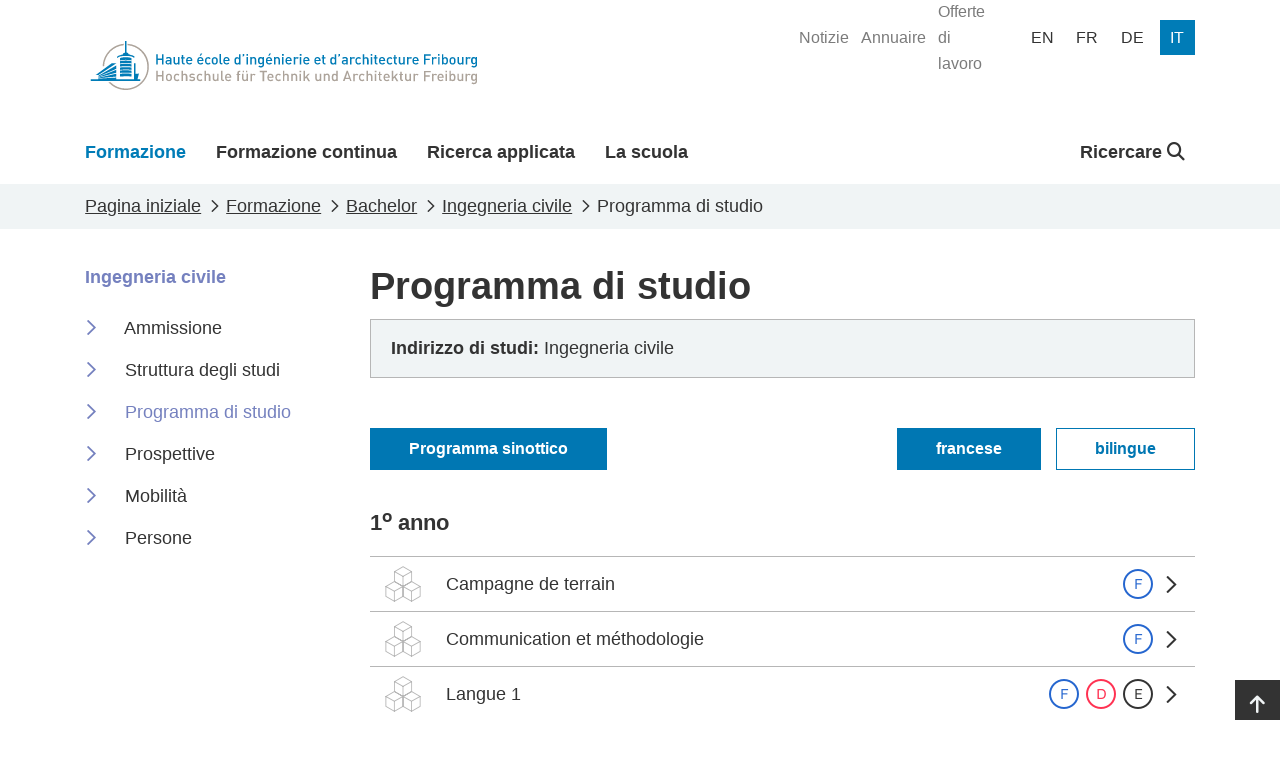

--- FILE ---
content_type: text/html; charset=utf-8
request_url: https://www.heia-fr.ch/it/formazione/bachelor/ingegneria-civile/programma-di-studio/
body_size: 10109
content:



<!doctype html>
<html lang="it-CH">
<head>

    <!-- Google Tag Manager -->
    <script>
        (function (w, d, s, l, i) {
            w[l] = w[l] || []; w[l].push({
                'gtm.start':
                    new Date().getTime(), event: 'gtm.js'
            }); var f = d.getElementsByTagName(s)[0],
                j = d.createElement(s), dl = l != 'dataLayer' ? '&l=' + l : ''; j.async = true; j.src =
                    'https://www.googletagmanager.com/gtm.js?id=' + i + dl; f.parentNode.insertBefore(j, f);
        })(window, document, 'script', 'dataLayer', 'GTM-5VQBQ95');</script>
    <!-- End Google Tag Manager -->

    <!-- Axeptio Iframe blocker -->
        <script>
                (_axcb = window._axcb || []).push(function(sdk) {
                  sdk.on('cookies:complete', function(choices){
                  document
                    .querySelectorAll('[data-hide-on-vendor-consent]')
                    .forEach(el => {
                      const vendor = el.getAttribute('data-hide-on-vendor-consent');
                      el.style.display = choices[vendor] ? 'none' : 'inherit';
                    });
                  document
                    .querySelectorAll('[data-requires-vendor-consent]')
                    .forEach(el => {
                      const vendor = el.getAttribute('data-requires-vendor-consent');
                      if (choices[vendor]) {
                          if (el.hasAttribute("data-src")){
                                el.setAttribute('src', el.getAttribute('data-src'));
                                
                          }else if(el.hasAttribute("data-vbg")){

                            var vbg = el.getAttribute('data-vbg');

                            var extractStartRegex = new RegExp("t=([0-9]+)");
                            var match = vbg.match(extractStartRegex);
                            var startTime = 0;

                            if (match != undefined && match.length > 1) {
                                startTime = match[1];
                            }

                            el.setAttribute('src', vbg);

                            const videoBackgrounds = new VideoBackgrounds('[data-vbg]', {
                                'play-button': false,
                                'start-at':startTime
                            });

                            var height = el.parentNode.offsetHeight;
                            if(height % 2 != 0){
                                height += 1;
                            }

                            el.setAttribute('style', 'height:' + height + 'px !important');
                                
                            window.addEventListener('resize', function (event) {
                                el.setAttribute('style', 'height:' + el.parentNode.clientHeight + 'px !important');
                            }, true);                                
                          }
                          el.style.display = 'inherit';
                      }else{
                          var parent = el.parentElement;
                          if(parent.getAttribute("src-style")){
                            parent.setAttribute("style", parent.getAttribute("src-style"));
                          }
                      }
                    });
                  });
                });
            </script>
    <!-- End Axeptio Iframe blocker -->
    
    <!-- Full column background image -->
    <script>
        addEventListener("DOMContentLoaded", (event) => {
            document.querySelectorAll('.fullColumnRow[src-style]').forEach(el => {
                var videoChildren = el.querySelectorAll('[data-vbg]')
                if(videoChildren.length <= 0){
                    el.setAttribute("style",el.getAttribute("src-style"))
                }
            });
        })
    </script>
    <!-- End full column background image -->
    <meta http-equiv="X-UA-Compatible" content="IE=edge,chrome=1">
    <meta http-equiv="content-language" content="it-CH">
    <meta name="viewport" content="width=device-width, initial-scale=1, shrink-to-fit=no">
    
    <title>Programma di studio - HEIA-FR</title>
    <meta name="description" content="">
    <meta name="keywords" content="">
    <meta name="robots" content="all">
    <meta name="google-site-verification" content="-_D5qNQXbzyntNE4x-Vb0jAWpim8wtxNz1rP8nzYX_M" />

    <meta property="og:title" content="Programma di studio"><meta property="og:type" content="website"><meta property="og:image" content="https://www.heia-fr.ch/media/5thlz0qg/gc.png?width=1200&height=630&v=1dc345869f36f00"><meta property="og:url" content="https://www.heia-fr.ch/it/formazione/bachelor/ingegneria-civile/programma-di-studio/">

    
    
    <link rel="shortcut icon" href="/favicon/favicon.ico">
    <link rel="apple-touch-icon" sizes="180x180" href="/favicon/apple-touch-icon.png">
    <link rel="icon" type="image/png" sizes="32x32" href="/favicon/favicon-32x32.png">
    <link rel="icon" type="image/png" sizes="16x16" href="/favicon/favicon-16x16.png">
    <link rel="manifest" href="/favicon/site.webmanifest">
    <link rel="mask-icon" color="#0077b4" href="/favicon/safari-pinned-tab.svg">
    <meta name="msapplication-config" content="/favicon/browserconfig.xml" />
    <meta name="msapplication-TileColor" content="#ffffff">
    <meta name="theme-color" content="#ffffff">
    <link rel="stylesheet" type="text/css" href="/bundles/styles.css?v=PhFP2g-Hq3yM0GX-OP01jMBST5I">

    <link rel="stylesheet" href="/bundles/styles.css?v=PhFP2g-Hq3yM0GX-OP01jMBST5I" />
    <script src="/bundles/scripts.js?v=JT-VWkKAXwKbBNn02ytr3WQy75g"></script>
    <script src="/bundles/libraries.js?v=9qM0d8AydoqM0e8lfh4_eLh6tWg"></script>

    
    
    
    


</head>
<body>


    <!-- Google Tag Manager (noscript) -->
    <noscript><iframe src="https://www.googletagmanager.com/ns.html?id=GTM-5VQBQ95"
    height="0" width="0" style="display:none;visibility:hidden"></iframe></noscript>
    <!-- End Google Tag Manager (noscript) -->





<header class="page-head d-print-none">
    <div class="container page-head-content">
        <div class="row">
            <div class="col d-flex justify-content-between">
                <nav class="navbar w-100">
                            <a class="navbar-brand site-link mr-auto" href="/it/" name="homepage-link" title="HEIA-FR"><img class="site-link-logo" src="/media/4zrfx0oj/logo_heia-fr.svg" alt="HEIA-FR Logo" /></a>
                    <button class="navbar-toggler collapsed" type="button" data-bs-toggle="collapse" data-bs-target="#navbarSupportedContent" aria-expanded="false" aria-label="Toggle navigation" aria-controls="navbarSupportedContent">
                        <span class="navbar-toggler-icon"></span>
                    </button>
                </nav>
                
                

    <ul class="quicklinks-navigation" role="menu">
            <li class="quicklinks-navigation-item " role="menuitem">
                <a class="quicklinks-navigation-item-link" href="/it/la-scuola/notizie/" title="Notizie">
                    <span>Notizie</span>
                </a>
            </li>
            <li class="quicklinks-navigation-item " role="menuitem">
                <a class="quicklinks-navigation-item-link" href="/it/la-scuola/annuaire/" title="Annuaire">
                    <span>Annuaire</span>
                </a>
            </li>
            <li class="quicklinks-navigation-item " role="menuitem">
                <a class="quicklinks-navigation-item-link" href="/it/la-scuola/offerte-di-lavoro/" title="Offerte di lavoro">
                    <span>Offerte di lavoro</span>
                </a>
            </li>
    </ul>


                

<ul class="language-navigation" role="menu">
            <li class="language-navigation-item" role="menuitem">
                <a class="language-navigation-item-link " href="/en/education/bachelor/civil-engineering/study-program/" title="en">
                    <span class="language-navigation-item-link-text">
                        en
                    </span>
                </a>
            </li>
            <li class="language-navigation-item" role="menuitem">
                <a class="language-navigation-item-link " href="/fr/formation/bachelor/genie-civil/programme-de-formation/" title="fr">
                    <span class="language-navigation-item-link-text">
                        fr
                    </span>
                </a>
            </li>
            <li class="language-navigation-item" role="menuitem">
                <a class="language-navigation-item-link " href="/de/ausbildung/bachelor/bauingenieurwesen/ausbildungsprogramm/" title="de">
                    <span class="language-navigation-item-link-text">
                        de
                    </span>
                </a>
            </li>
            <li class="language-navigation-item" role="menuitem">
                <a class="language-navigation-item-link active" href="/it/formazione/bachelor/ingegneria-civile/programma-di-studio/" title="it">
                    <span class="language-navigation-item-link-text">
                        it
                    </span>
                </a>
            </li>
</ul>
                
            </div>
        </div>
    </div>
    
    
    

<nav class="main-navigation navbar navbar-expand-lg">
    <div class="collapse navbar-collapse" id="navbarSupportedContent">
            <div class="container navbar-container">
                <ul class="navbar-nav mr-auto mainmenu-navigation">
                        <li class="nav-item active">
                            <a class="nav-link" href="/it/formazione/" title="Formazione">
                                <div class="nav-link-name-container">
                                    <span class="nav-link-name">Formazione</span>
                                    <div class="nav-item-name-border"></div>
                                </div>
                            </a>
                        </li>
                        <li class="nav-item ">
                            <a class="nav-link" href="/it/formazione-continua/" title="Formazione continua">
                                <div class="nav-link-name-container">
                                    <span class="nav-link-name">Formazione continua</span>
                                    <div class="nav-item-name-border"></div>
                                </div>
                            </a>
                        </li>
                        <li class="nav-item ">
                            <a class="nav-link" href="/it/ricerca-applicata/" title="Ricerca applicata">
                                <div class="nav-link-name-container">
                                    <span class="nav-link-name">Ricerca applicata</span>
                                    <div class="nav-item-name-border"></div>
                                </div>
                            </a>
                        </li>
                        <li class="nav-item ">
                            <a class="nav-link" href="/it/la-scuola/" title="La scuola">
                                <div class="nav-link-name-container">
                                    <span class="nav-link-name">La scuola</span>
                                    <div class="nav-item-name-border"></div>
                                </div>
                            </a>
                        </li>
                </ul>

                
                
    <ul class="navbar-nav globalsearch-navigation">
        <li class="nav-item search-container">
            <a class="nav-link searchButton dropdown-toggle" href="#" role="button" id="globalsearch-navigation-dropdown-btn" title="Ricercare" data-bs-toggle="dropdown" aria-expanded="false">
                
                Ricercare
                <i class="fa-solid fa-magnifying-glass"></i>
            </a>
            <div id="globalsearch-navigation-dropdown-menu" class="dropdown-menu search-panel">
                <div class="container">
                    <form class="search-panel-container system-form--search" action="/it/risultati-di-ricerca/" method="get">
                        <input type="text" id="input-query" name="query" class="search-panel-box" placeholder="Ricercare" autofocus />
                        <button type="submit" class="icon-search" />
                    </form>
                </div>
            </div>
        </li>
    </ul>

                

    <ul class="quicklinks-navigation" role="menu">
            <li class="quicklinks-navigation-item " role="menuitem">
                <a class="quicklinks-navigation-item-link" href="/it/la-scuola/notizie/" title="Notizie">
                    <span>Notizie</span>
                </a>
            </li>
            <li class="quicklinks-navigation-item " role="menuitem">
                <a class="quicklinks-navigation-item-link" href="/it/la-scuola/annuaire/" title="Annuaire">
                    <span>Annuaire</span>
                </a>
            </li>
            <li class="quicklinks-navigation-item " role="menuitem">
                <a class="quicklinks-navigation-item-link" href="/it/la-scuola/offerte-di-lavoro/" title="Offerte di lavoro">
                    <span>Offerte di lavoro</span>
                </a>
            </li>
    </ul>

                

<ul class="language-navigation" role="menu">
            <li class="language-navigation-item" role="menuitem">
                <a class="language-navigation-item-link " href="/en/education/bachelor/civil-engineering/study-program/" title="en">
                    <span class="language-navigation-item-link-text">
                        en
                    </span>
                </a>
            </li>
            <li class="language-navigation-item" role="menuitem">
                <a class="language-navigation-item-link " href="/fr/formation/bachelor/genie-civil/programme-de-formation/" title="fr">
                    <span class="language-navigation-item-link-text">
                        fr
                    </span>
                </a>
            </li>
            <li class="language-navigation-item" role="menuitem">
                <a class="language-navigation-item-link " href="/de/ausbildung/bachelor/bauingenieurwesen/ausbildungsprogramm/" title="de">
                    <span class="language-navigation-item-link-text">
                        de
                    </span>
                </a>
            </li>
            <li class="language-navigation-item" role="menuitem">
                <a class="language-navigation-item-link active" href="/it/formazione/bachelor/ingegneria-civile/programma-di-studio/" title="it">
                    <span class="language-navigation-item-link-text">
                        it
                    </span>
                </a>
            </li>
</ul>


            </div>
        </div>
</nav>

    
    
</header>

<main class="page-main">
    

<article class="pl-contentPage color-7581BF">
    <header>
        

<nav class="page-breadcrumb" aria-label="breadcrumb">
    <div class="container">
            <ol class="breadcrumb" itemscope itemtype="https://schema.org/BreadcrumbList">
                <li class="breadcrumb-item" itemprop="itemListElement" itemscope itemtype="https://schema.org/ListItem">
                    <a class="breadcrumb-item-link" href="/it/" title="Pagina iniziale" itemtype="https://schema.org/Thing" itemprop="item">
                        <span itemprop="name">Pagina iniziale</span>
                    </a>
                    <meta itemprop="position" content="1" />
                </li>
                <li class="breadcrumb-item" itemprop="itemListElement" itemscope itemtype="https://schema.org/ListItem">
                    <a class="breadcrumb-item-link" href="/it/formazione/" title="Formazione" itemtype="https://schema.org/Thing" itemprop="item">
                        <span itemprop="name">Formazione</span>
                    </a>
                    <meta itemprop="position" content="2" />
                </li>
                <li class="breadcrumb-item" itemprop="itemListElement" itemscope itemtype="https://schema.org/ListItem">
                    <a class="breadcrumb-item-link" href="/it/formazione/bachelor/" title="Bachelor" itemtype="https://schema.org/Thing" itemprop="item">
                        <span itemprop="name">Bachelor</span>
                    </a>
                    <meta itemprop="position" content="3" />
                </li>
                <li class="breadcrumb-item" itemprop="itemListElement" itemscope itemtype="https://schema.org/ListItem">
                    <a class="breadcrumb-item-link" href="/it/formazione/bachelor/ingegneria-civile/" title="Ingegneria civile" itemtype="https://schema.org/Thing" itemprop="item">
                        <span itemprop="name">Ingegneria civile</span>
                    </a>
                    <meta itemprop="position" content="4" />
                </li>

                <li class="breadcrumb-item active" aria-current="page"  itemprop="itemListElement" itemscope itemtype="https://schema.org/ListItem">
                    <span itemprop="name">Programma di studio</span>
                    <meta itemprop="position" content="5" />
                </li>
            </ol>
    </div>
</nav>
    </header>
    



<div class="current-navigation-mobile d-lg-none">
    <div class="links-title collapsed" data-bs-toggle="collapse" data-bs-target="#panel-" aria-expanded="false" aria-controls="panel-">
        <div class="container links-title-container">
        Ingegneria civile
        </div>
    </div>
    <div class="links-content collapse  " id="panel-">
        <div class="container">
            

    <div class="links">
        <ul class="links-list">
                    <li class="links-item ">
                        
    <a class="links-link" href="/it/formazione/bachelor/ingegneria-civile/ammissione/" title="Ammissione" rel="" >
        <span class="links-name">Ammissione</span><span class="d-none d-print-block"> : /it/formazione/bachelor/ingegneria-civile/ammissione/</span>
    </a>

                    </li>
                    <li class="links-item ">
                        
    <a class="links-link" href="/it/formazione/bachelor/ingegneria-civile/struttura-degli-studi/" title="Struttura degli studi" rel="" >
        <span class="links-name">Struttura degli studi</span><span class="d-none d-print-block"> : /it/formazione/bachelor/ingegneria-civile/struttura-degli-studi/</span>
    </a>

                    </li>
                    <li class="links-item active">
                        
    <a class="links-link" href="/it/formazione/bachelor/ingegneria-civile/programma-di-studio/" title="Programma di studio" rel="" >
        <span class="links-name">Programma di studio</span><span class="d-none d-print-block"> : /it/formazione/bachelor/ingegneria-civile/programma-di-studio/</span>
    </a>

                    </li>
                    <li class="links-item ">
                        
    <a class="links-link" href="/it/formazione/bachelor/ingegneria-civile/prospettive/" title="Prospettive" rel="" >
        <span class="links-name">Prospettive</span><span class="d-none d-print-block"> : /it/formazione/bachelor/ingegneria-civile/prospettive/</span>
    </a>

                    </li>
                    <li class="links-item ">
                        
    <a class="links-link" href="/it/formazione/bachelor/ingegneria-civile/mobilita/" title="Mobilit&#xE0;" rel="" >
        <span class="links-name">Mobilit&#xE0;</span><span class="d-none d-print-block"> : /it/formazione/bachelor/ingegneria-civile/mobilita/</span>
    </a>

                    </li>
                    <li class="links-item ">
                        
    <a class="links-link" href="/it/formazione/bachelor/ingegneria-civile/persone/" title="Persone" rel="" >
        <span class="links-name">Persone</span><span class="d-none d-print-block"> : /it/formazione/bachelor/ingegneria-civile/persone/</span>
    </a>

                    </li>
        </ul>
    </div>

        </div>
    </div>
</div>



<div class="container page-with-menu">
    <div class="row">
        <div class="col-lg-3">
            

<div class="current-navigation d-none d-lg-block">
        <div class="links-title">
    <a class="links-link" href="/it/formazione/bachelor/ingegneria-civile/" title="Ingegneria civile" rel="" >
        <span class="links-name">Ingegneria civile</span><span class="d-none d-print-block"> : /it/formazione/bachelor/ingegneria-civile/</span>
    </a>
</div>
    

    <div class="links">
        <ul class="links-list">
                    <li class="links-item ">
                        
    <a class="links-link" href="/it/formazione/bachelor/ingegneria-civile/ammissione/" title="Ammissione" rel="" >
        <span class="links-name">Ammissione</span><span class="d-none d-print-block"> : /it/formazione/bachelor/ingegneria-civile/ammissione/</span>
    </a>

                    </li>
                    <li class="links-item ">
                        
    <a class="links-link" href="/it/formazione/bachelor/ingegneria-civile/struttura-degli-studi/" title="Struttura degli studi" rel="" >
        <span class="links-name">Struttura degli studi</span><span class="d-none d-print-block"> : /it/formazione/bachelor/ingegneria-civile/struttura-degli-studi/</span>
    </a>

                    </li>
                    <li class="links-item active">
                        
    <a class="links-link" href="/it/formazione/bachelor/ingegneria-civile/programma-di-studio/" title="Programma di studio" rel="" >
        <span class="links-name">Programma di studio</span><span class="d-none d-print-block"> : /it/formazione/bachelor/ingegneria-civile/programma-di-studio/</span>
    </a>

                    </li>
                    <li class="links-item ">
                        
    <a class="links-link" href="/it/formazione/bachelor/ingegneria-civile/prospettive/" title="Prospettive" rel="" >
        <span class="links-name">Prospettive</span><span class="d-none d-print-block"> : /it/formazione/bachelor/ingegneria-civile/prospettive/</span>
    </a>

                    </li>
                    <li class="links-item ">
                        
    <a class="links-link" href="/it/formazione/bachelor/ingegneria-civile/mobilita/" title="Mobilit&#xE0;" rel="" >
        <span class="links-name">Mobilit&#xE0;</span><span class="d-none d-print-block"> : /it/formazione/bachelor/ingegneria-civile/mobilita/</span>
    </a>

                    </li>
                    <li class="links-item ">
                        
    <a class="links-link" href="/it/formazione/bachelor/ingegneria-civile/persone/" title="Persone" rel="" >
        <span class="links-name">Persone</span><span class="d-none d-print-block"> : /it/formazione/bachelor/ingegneria-civile/persone/</span>
    </a>

                    </li>
        </ul>
    </div>

</div>


        </div>
        <div class="col-lg-9">
            
            

<div class="">
    <div class="col page-header">
        <h1 class="title ">Programma di studio</h1>
    </div>
</div>

            
<div class="pl-lessonplansPage">
    <div class="row umbgrid-page">
        <div class="col umbgrid-section">
            <section class="umbgrid-row">
                

    <div class="row lessonplans-programPlan">
        <div class="col-12 ">
            <div class="lessonplan-header">
                <div class="header-item">
                <strong>Indirizzo di studi:</strong>
                Ingegneria civile
                </div>
            </div>
        </div>

        <div class="col-12 links">
            <div class="row">
                <div class="col-12 col-md-5 ">
                                <a href="/media/o0bk2fzs/nouveau-plan-etude-v10_25.pdf" target="_blank" title="Programma sinottico" class="lessonplans-programLink sm-btn-blue">
                                    Programma sinottico
                                </a>
                </div>
            <div class="col-12 col-md-7 text-end">
                    <a href="./?&amp;cursus=fr&amp;programId=GECI&amp;optionId=" title="francese" class="lessonplans-filter-cursus sm-btn-wblue selected" data-cursus-filter="fr">
                        francese
                        </a>
                    <a href="./?&amp;cursus=bilingue&amp;programId=GECI&amp;optionId=" title="bilingue" class="lessonplans-filter-cursus sm-btn-wblue " data-cursus-filter="bilingue">
                        bilingue
                        </a>
                </div>
            </div>
        </div>

            <div class="col-12">
            <h3>1<sup>o</sup> anno</h3>
            </div>
            <div class="col-12">
                <ul class="system-list--lessonplansProgramPlan">
                        <li class="system-list-item lang-fr" data-orientations-options="" data-programs="GECI" data-moduleId="B1M-CATE-G">
                            <a class="system-list-item-link" href="./?moduleId=B1M-CATE-G&amp;cursus=fr&amp;programId=GECI&amp;optionId=" title="Campagne de terrain" rel="noreferrer">
                                <div class="system-list-item-content">
                                    <span class="system-list-item-content-title">Campagne de terrain</span>

                                    <span class="system-list-item-content-languages">
                                            <span class="icon-fr"></span>
                                    </span>
                                </div>
                            </a>
                        </li>
                        <li class="system-list-item lang-fr" data-orientations-options="" data-programs="GECI" data-moduleId="B1M-COME-G">
                            <a class="system-list-item-link" href="./?moduleId=B1M-COME-G&amp;cursus=fr&amp;programId=GECI&amp;optionId=" title="Communication et m&#xE9;thodologie" rel="noreferrer">
                                <div class="system-list-item-content">
                                    <span class="system-list-item-content-title">Communication et m&#xE9;thodologie</span>

                                    <span class="system-list-item-content-languages">
                                            <span class="icon-fr"></span>
                                    </span>
                                </div>
                            </a>
                        </li>
                        <li class="system-list-item lang-fr lang-de lang-en" data-orientations-options="" data-programs="GECI" data-moduleId="B1M-CUGE-G">
                            <a class="system-list-item-link" href="./?moduleId=B1M-CUGE-G&amp;cursus=fr&amp;programId=GECI&amp;optionId=" title="Langue 1" rel="noreferrer">
                                <div class="system-list-item-content">
                                    <span class="system-list-item-content-title">Langue 1</span>

                                    <span class="system-list-item-content-languages">
                                            <span class="icon-fr"></span>
                                            <span class="icon-de"></span>
                                            <span class="icon-en"></span>
                                    </span>
                                </div>
                            </a>
                        </li>
                        <li class="system-list-item lang-fr" data-orientations-options="GEES,GESE,MEEN,MEPL,MEMO,ISCS,ISCD,ISCR" data-programs="CHIM,GECI,GEEL,MECA,ISC" data-moduleId="B1M-DURA-CEGMS">
                            <a class="system-list-item-link" href="./?moduleId=B1M-DURA-CEGMS&amp;cursus=fr&amp;programId=GECI&amp;optionId=" title="Durabilit&#xE9;" rel="noreferrer">
                                <div class="system-list-item-content">
                                    <span class="system-list-item-content-title">Durabilit&#xE9;</span>

                                    <span class="system-list-item-content-languages">
                                            <span class="icon-fr"></span>
                                    </span>
                                </div>
                            </a>
                        </li>
                        <li class="system-list-item lang-fr" data-orientations-options="" data-programs="GECI" data-moduleId="B1M-ENT1-G">
                            <a class="system-list-item-link" href="./?moduleId=B1M-ENT1-G&amp;cursus=fr&amp;programId=GECI&amp;optionId=" title="Environnement, mobilit&#xE9; et territoire 1" rel="noreferrer">
                                <div class="system-list-item-content">
                                    <span class="system-list-item-content-title">Environnement, mobilit&#xE9; et territoire 1</span>

                                    <span class="system-list-item-content-languages">
                                            <span class="icon-fr"></span>
                                    </span>
                                </div>
                            </a>
                        </li>
                        <li class="system-list-item lang-fr" data-orientations-options="" data-programs="GECI" data-moduleId="B1M-ENT2-G">
                            <a class="system-list-item-link" href="./?moduleId=B1M-ENT2-G&amp;cursus=fr&amp;programId=GECI&amp;optionId=" title="Environnement, mobilit&#xE9; et territoire 2" rel="noreferrer">
                                <div class="system-list-item-content">
                                    <span class="system-list-item-content-title">Environnement, mobilit&#xE9; et territoire 2</span>

                                    <span class="system-list-item-content-languages">
                                            <span class="icon-fr"></span>
                                    </span>
                                </div>
                            </a>
                        </li>
                        <li class="system-list-item lang-fr" data-orientations-options="" data-programs="GECI" data-moduleId="B1M-MATH-G">
                            <a class="system-list-item-link" href="./?moduleId=B1M-MATH-G&amp;cursus=fr&amp;programId=GECI&amp;optionId=" title="Math&#xE9;matiques et physique pour les ing&#xE9;nieurs" rel="noreferrer">
                                <div class="system-list-item-content">
                                    <span class="system-list-item-content-title">Math&#xE9;matiques et physique pour les ing&#xE9;nieurs</span>

                                    <span class="system-list-item-content-languages">
                                            <span class="icon-fr"></span>
                                    </span>
                                </div>
                            </a>
                        </li>
                        <li class="system-list-item lang-fr" data-orientations-options="" data-programs="GECI" data-moduleId="B1M-PRO1-G">
                            <a class="system-list-item-link" href="./?moduleId=B1M-PRO1-G&amp;cursus=fr&amp;programId=GECI&amp;optionId=" title="Projet 1" rel="noreferrer">
                                <div class="system-list-item-content">
                                    <span class="system-list-item-content-title">Projet 1</span>

                                    <span class="system-list-item-content-languages">
                                            <span class="icon-fr"></span>
                                    </span>
                                </div>
                            </a>
                        </li>
                        <li class="system-list-item lang-fr" data-orientations-options="" data-programs="GECI" data-moduleId="B1M-SCIE-G">
                            <a class="system-list-item-link" href="./?moduleId=B1M-SCIE-G&amp;cursus=fr&amp;programId=GECI&amp;optionId=" title="Sciences de la terre et de l&#x27;eau 1" rel="noreferrer">
                                <div class="system-list-item-content">
                                    <span class="system-list-item-content-title">Sciences de la terre et de l&#x27;eau 1</span>

                                    <span class="system-list-item-content-languages">
                                            <span class="icon-fr"></span>
                                    </span>
                                </div>
                            </a>
                        </li>
                        <li class="system-list-item lang-fr" data-orientations-options="" data-programs="GECI" data-moduleId="B1M-STRU-G">
                            <a class="system-list-item-link" href="./?moduleId=B1M-STRU-G&amp;cursus=fr&amp;programId=GECI&amp;optionId=" title="M&#xE9;canique des structures" rel="noreferrer">
                                <div class="system-list-item-content">
                                    <span class="system-list-item-content-title">M&#xE9;canique des structures</span>

                                    <span class="system-list-item-content-languages">
                                            <span class="icon-fr"></span>
                                    </span>
                                </div>
                            </a>
                        </li>
                </ul>
            </div>
            <div class="col-12">
            <h3>2<sup>o</sup> anno</h3>
            </div>
            <div class="col-12">
                <ul class="system-list--lessonplansProgramPlan">
                        <li class="system-list-item lang-fr" data-orientations-options="" data-programs="GECI" data-moduleId="B2M-ATEL-G">
                            <a class="system-list-item-link" href="./?moduleId=B2M-ATEL-G&amp;cursus=fr&amp;programId=GECI&amp;optionId=" title="Ateliers interdisciplinaires" rel="noreferrer">
                                <div class="system-list-item-content">
                                    <span class="system-list-item-content-title">Ateliers interdisciplinaires</span>

                                    <span class="system-list-item-content-languages">
                                            <span class="icon-fr"></span>
                                    </span>
                                </div>
                            </a>
                        </li>
                        <li class="system-list-item lang-fr" data-orientations-options="" data-programs="GECI" data-moduleId="B2M-DROI-G">
                            <a class="system-list-item-link" href="./?moduleId=B2M-DROI-G&amp;cursus=fr&amp;programId=GECI&amp;optionId=" title="Droit, &#xE9;conomie  " rel="noreferrer">
                                <div class="system-list-item-content">
                                    <span class="system-list-item-content-title">Droit, &#xE9;conomie  </span>

                                    <span class="system-list-item-content-languages">
                                            <span class="icon-fr"></span>
                                    </span>
                                </div>
                            </a>
                        </li>
                        <li class="system-list-item lang-fr" data-orientations-options="" data-programs="GECI" data-moduleId="B2M-ENV3-G">
                            <a class="system-list-item-link" href="./?moduleId=B2M-ENV3-G&amp;cursus=fr&amp;programId=GECI&amp;optionId=" title="Environnement, mobilit&#xE9; et territoire 3" rel="noreferrer">
                                <div class="system-list-item-content">
                                    <span class="system-list-item-content-title">Environnement, mobilit&#xE9; et territoire 3</span>

                                    <span class="system-list-item-content-languages">
                                            <span class="icon-fr"></span>
                                    </span>
                                </div>
                            </a>
                        </li>
                        <li class="system-list-item lang-fr" data-orientations-options="" data-programs="GECI" data-moduleId="B2M-ENV4-G">
                            <a class="system-list-item-link" href="./?moduleId=B2M-ENV4-G&amp;cursus=fr&amp;programId=GECI&amp;optionId=" title="Environnement, mobilit&#xE9; et territoire 4" rel="noreferrer">
                                <div class="system-list-item-content">
                                    <span class="system-list-item-content-title">Environnement, mobilit&#xE9; et territoire 4</span>

                                    <span class="system-list-item-content-languages">
                                            <span class="icon-fr"></span>
                                    </span>
                                </div>
                            </a>
                        </li>
                        <li class="system-list-item lang-en" data-orientations-options="" data-programs="GECI" data-moduleId="B2M-LANG-G">
                            <a class="system-list-item-link" href="./?moduleId=B2M-LANG-G&amp;cursus=fr&amp;programId=GECI&amp;optionId=" title="Langue 2" rel="noreferrer">
                                <div class="system-list-item-content">
                                    <span class="system-list-item-content-title">Langue 2</span>

                                    <span class="system-list-item-content-languages">
                                            <span class="icon-en"></span>
                                    </span>
                                </div>
                            </a>
                        </li>
                        <li class="system-list-item lang-fr" data-orientations-options="" data-programs="GECI" data-moduleId="B2M-MATH-G">
                            <a class="system-list-item-link" href="./?moduleId=B2M-MATH-G&amp;cursus=fr&amp;programId=GECI&amp;optionId=" title="Math&#xE9;matiques avanc&#xE9;s" rel="noreferrer">
                                <div class="system-list-item-content">
                                    <span class="system-list-item-content-title">Math&#xE9;matiques avanc&#xE9;s</span>

                                    <span class="system-list-item-content-languages">
                                            <span class="icon-fr"></span>
                                    </span>
                                </div>
                            </a>
                        </li>
                        <li class="system-list-item lang-fr" data-orientations-options="" data-programs="GECI" data-moduleId="B2M-OPTI-G">
                            <a class="system-list-item-link" href="./?moduleId=B2M-OPTI-G&amp;cursus=fr&amp;programId=GECI&amp;optionId=" title="Cours &#xE0; option" rel="noreferrer">
                                <div class="system-list-item-content">
                                    <span class="system-list-item-content-title">Cours &#xE0; option</span>

                                    <span class="system-list-item-content-languages">
                                            <span class="icon-fr"></span>
                                    </span>
                                </div>
                            </a>
                        </li>
                        <li class="system-list-item lang-fr" data-orientations-options="" data-programs="GECI" data-moduleId="B2M-PRO2-G">
                            <a class="system-list-item-link" href="./?moduleId=B2M-PRO2-G&amp;cursus=fr&amp;programId=GECI&amp;optionId=" title="Projet II" rel="noreferrer">
                                <div class="system-list-item-content">
                                    <span class="system-list-item-content-title">Projet II</span>

                                    <span class="system-list-item-content-languages">
                                            <span class="icon-fr"></span>
                                    </span>
                                </div>
                            </a>
                        </li>
                        <li class="system-list-item lang-fr lang-de" data-orientations-options="" data-programs="GECI" data-moduleId="B2M-SCTE-G">
                            <a class="system-list-item-link" href="./?moduleId=B2M-SCTE-G&amp;cursus=fr&amp;programId=GECI&amp;optionId=" title=" Sciences de la terre et de l&#x27;eau 2" rel="noreferrer">
                                <div class="system-list-item-content">
                                    <span class="system-list-item-content-title"> Sciences de la terre et de l&#x27;eau 2</span>

                                    <span class="system-list-item-content-languages">
                                            <span class="icon-fr"></span>
                                            <span class="icon-de"></span>
                                    </span>
                                </div>
                            </a>
                        </li>
                        <li class="system-list-item lang-fr" data-orientations-options="" data-programs="GECI" data-moduleId="B2M-STC2-G">
                            <a class="system-list-item-link" href="./?moduleId=B2M-STC2-G&amp;cursus=fr&amp;programId=GECI&amp;optionId=" title="M&#xE9;canique des structures et construction 2" rel="noreferrer">
                                <div class="system-list-item-content">
                                    <span class="system-list-item-content-title">M&#xE9;canique des structures et construction 2</span>

                                    <span class="system-list-item-content-languages">
                                            <span class="icon-fr"></span>
                                    </span>
                                </div>
                            </a>
                        </li>
                        <li class="system-list-item lang-fr" data-orientations-options="" data-programs="GECI" data-moduleId="B2M-STE3-G">
                            <a class="system-list-item-link" href="./?moduleId=B2M-STE3-G&amp;cursus=fr&amp;programId=GECI&amp;optionId=" title="Sciences de la terre et de l&#x27;eau 3" rel="noreferrer">
                                <div class="system-list-item-content">
                                    <span class="system-list-item-content-title">Sciences de la terre et de l&#x27;eau 3</span>

                                    <span class="system-list-item-content-languages">
                                            <span class="icon-fr"></span>
                                    </span>
                                </div>
                            </a>
                        </li>
                        <li class="system-list-item lang-fr" data-orientations-options="" data-programs="GECI" data-moduleId="B2M-STM2-G">
                            <a class="system-list-item-link" href="./?moduleId=B2M-STM2-G&amp;cursus=fr&amp;programId=GECI&amp;optionId=" title=" M&#xE9;canique des structures et construction 1" rel="noreferrer">
                                <div class="system-list-item-content">
                                    <span class="system-list-item-content-title"> M&#xE9;canique des structures et construction 1</span>

                                    <span class="system-list-item-content-languages">
                                            <span class="icon-fr"></span>
                                    </span>
                                </div>
                            </a>
                        </li>
                </ul>
            </div>
            <div class="col-12">
            <h3>3<sup>o</sup> anno</h3>
            </div>
            <div class="col-12">
                <ul class="system-list--lessonplansProgramPlan">
                        <li class="system-list-item lang-fr" data-orientations-options="" data-programs="GECI" data-moduleId="B3M-BACH-G">
                            <a class="system-list-item-link" href="./?moduleId=B3M-BACH-G&amp;cursus=fr&amp;programId=GECI&amp;optionId=" title="Travail de Bachelor" rel="noreferrer">
                                <div class="system-list-item-content">
                                    <span class="system-list-item-content-title">Travail de Bachelor</span>

                                    <span class="system-list-item-content-languages">
                                            <span class="icon-fr"></span>
                                    </span>
                                </div>
                            </a>
                        </li>
                        <li class="system-list-item lang-fr" data-orientations-options="" data-programs="GECI" data-moduleId="B3M-CAIN-G">
                            <a class="system-list-item-link" href="./?moduleId=B3M-CAIN-G&amp;cursus=fr&amp;programId=GECI&amp;optionId=" title="Calcul informatique des structures" rel="noreferrer">
                                <div class="system-list-item-content">
                                    <span class="system-list-item-content-title">Calcul informatique des structures</span>

                                    <span class="system-list-item-content-languages">
                                            <span class="icon-fr"></span>
                                    </span>
                                </div>
                            </a>
                        </li>
                        <li class="system-list-item lang-fr" data-orientations-options="" data-programs="GECI" data-moduleId="B3M-CON1-G">
                            <a class="system-list-item-link" href="./?moduleId=B3M-CON1-G&amp;cursus=fr&amp;programId=GECI&amp;optionId=" title="Construction et conservation 1" rel="noreferrer">
                                <div class="system-list-item-content">
                                    <span class="system-list-item-content-title">Construction et conservation 1</span>

                                    <span class="system-list-item-content-languages">
                                            <span class="icon-fr"></span>
                                    </span>
                                </div>
                            </a>
                        </li>
                        <li class="system-list-item lang-fr" data-orientations-options="" data-programs="GECI" data-moduleId="B3M-CON2-G">
                            <a class="system-list-item-link" href="./?moduleId=B3M-CON2-G&amp;cursus=fr&amp;programId=GECI&amp;optionId=" title="Construction et conservation 2" rel="noreferrer">
                                <div class="system-list-item-content">
                                    <span class="system-list-item-content-title">Construction et conservation 2</span>

                                    <span class="system-list-item-content-languages">
                                            <span class="icon-fr"></span>
                                    </span>
                                </div>
                            </a>
                        </li>
                        <li class="system-list-item lang-fr" data-orientations-options="" data-programs="GECI" data-moduleId="B3M-ENV5-G">
                            <a class="system-list-item-link" href="./?moduleId=B3M-ENV5-G&amp;cursus=fr&amp;programId=GECI&amp;optionId=" title="Environnement, mobilit&#xE9; et territoire 5" rel="noreferrer">
                                <div class="system-list-item-content">
                                    <span class="system-list-item-content-title">Environnement, mobilit&#xE9; et territoire 5</span>

                                    <span class="system-list-item-content-languages">
                                            <span class="icon-fr"></span>
                                    </span>
                                </div>
                            </a>
                        </li>
                        <li class="system-list-item lang-fr" data-orientations-options="" data-programs="GECI" data-moduleId="B3M-ENV6-G">
                            <a class="system-list-item-link" href="./?moduleId=B3M-ENV6-G&amp;cursus=fr&amp;programId=GECI&amp;optionId=" title="Environnement, mobilit&#xE9; et territoire 6" rel="noreferrer">
                                <div class="system-list-item-content">
                                    <span class="system-list-item-content-title">Environnement, mobilit&#xE9; et territoire 6</span>

                                    <span class="system-list-item-content-languages">
                                            <span class="icon-fr"></span>
                                    </span>
                                </div>
                            </a>
                        </li>
                        <li class="system-list-item lang-fr" data-orientations-options="" data-programs="GECI" data-moduleId="B3M-PRO3-G">
                            <a class="system-list-item-link" href="./?moduleId=B3M-PRO3-G&amp;cursus=fr&amp;programId=GECI&amp;optionId=" title="Projet 3" rel="noreferrer">
                                <div class="system-list-item-content">
                                    <span class="system-list-item-content-title">Projet 3</span>

                                    <span class="system-list-item-content-languages">
                                            <span class="icon-fr"></span>
                                    </span>
                                </div>
                            </a>
                        </li>
                        <li class="system-list-item lang-fr" data-orientations-options="" data-programs="GECI" data-moduleId="B3M-STE4-G">
                            <a class="system-list-item-link" href="./?moduleId=B3M-STE4-G&amp;cursus=fr&amp;programId=GECI&amp;optionId=" title="Sciences de la terre et de l&#x27;eau 4" rel="noreferrer">
                                <div class="system-list-item-content">
                                    <span class="system-list-item-content-title">Sciences de la terre et de l&#x27;eau 4</span>

                                    <span class="system-list-item-content-languages">
                                            <span class="icon-fr"></span>
                                    </span>
                                </div>
                            </a>
                        </li>
                        <li class="system-list-item lang-fr" data-orientations-options="" data-programs="GECI" data-moduleId="B3M-STE5-G">
                            <a class="system-list-item-link" href="./?moduleId=B3M-STE5-G&amp;cursus=fr&amp;programId=GECI&amp;optionId=" title="Sciences de la terre et de l&#x27;eau 5" rel="noreferrer">
                                <div class="system-list-item-content">
                                    <span class="system-list-item-content-title">Sciences de la terre et de l&#x27;eau 5</span>

                                    <span class="system-list-item-content-languages">
                                            <span class="icon-fr"></span>
                                    </span>
                                </div>
                            </a>
                        </li>
                </ul>
            </div>
        <div class="col-12 text-right">
        <span>Lingua:</span>
        <span class="color-fr">francese</span>
        <span class="color-de">tedesco</span>
        <span class="color-en">inglese</span>
        </div>
    </div>            </section>
        </div>
    </div>
</div>

<link rel="stylesheet" type="text/css" href="/bundles/pl-lessonplansPage/styles.css?v=D00-yJEh7qwQHr2ZuV21JnC57rQ">
        </div>
    </div>
</div>





</article>


<link rel="stylesheet" type="text/css" href="/bundles/pl-contentPage/styles.css?v=_r9_JcFJXPMrAnH-vsRxTlFWeZc">
</main>




<div class="page-top-link-container d-print-none">
    <a class="page-top-link" href="#" aria-label="Go to top" title="Go to top">
        <i class="fa-solid fa-arrow-up"></i>
    </a>
</div>
<footer class="page-foot d-print-none">
    <div class="page-foot-container  umbgrid-footer">
        <div class="container">
            <div class="row">
                <div class="col-12 col-md-6 col-md-12 col-lg-3 bordered">
                    <div class="row">
                        <div class="col-12  col-sm-6 col-lg-12 ">
                            <p style="white-space:pre-line;">Scuola universitaria professionale di Ingegneria e Architettura di Friburgo (HEIA-FR) </p>
                            <p style="white-space:pre-line;">Bd de P&#xE9;rolles 80&#xA;CH-1700 Fribourg</p>
                        </div>
                        <div class="col-12 col-sm-6 col-lg-12 ">
                            <p>
                                <a href="tel:&#x2B;41264296611" title="Phone of HEIA-FR">&#x2B;41 26 429 66 11</a><br />
                                <a href="mailto:info@hefr.ch" title="Email of HEIA-FR">info@hefr.ch</a>
                            </p>
                                <ul class="socialLinks">
                                        <li class="socialLinks-item">
                                            <a href="https://www.facebook.com/heiafr.htafr" title="https://www.facebook.com/heiafr.htafr" class="socialLinks-item-link" target="_blank" rel="noreferrer" aria-label="Link to https://www.facebook.com/heiafr.htafr">
                                                <i class="socialLinks-item-icon fa-brands fa-square-facebook"></i>
                                            </a>
                                        </li>
                                        <li class="socialLinks-item">
                                            <a href="https://www.linkedin.com/school/heiafr/" title="https://www.linkedin.com/school/heiafr/" class="socialLinks-item-link" target="_blank" rel="noreferrer" aria-label="Link to https://www.linkedin.com/school/heiafr/">
                                                <i class="socialLinks-item-icon fa-brands fa-linkedin"></i>
                                            </a>
                                        </li>
                                        <li class="socialLinks-item">
                                            <a href="https://www.instagram.com/heiafr/" title="https://www.instagram.com/heiafr/" class="socialLinks-item-link" target="_blank" rel="noreferrer" aria-label="Link to https://www.instagram.com/heiafr/">
                                                <i class="socialLinks-item-icon fa-brands fa-instagram"></i>
                                            </a>
                                        </li>
                                        <li class="socialLinks-item">
                                            <a href="https://www.youtube.com/user/eiafr" title="https://www.youtube.com/user/eiafr" class="socialLinks-item-link" target="_blank" rel="noreferrer" aria-label="Link to https://www.youtube.com/user/eiafr">
                                                <i class="socialLinks-item-icon fa-brands fa-youtube"></i>
                                            </a>
                                        </li>
                                        <li class="socialLinks-item">
                                            <a href="https://www.tiktok.com/@heiafr" title="https://www.tiktok.com/@heiafr" class="socialLinks-item-link" target="_blank" rel="noreferrer" aria-label="Link to https://www.tiktok.com/@heiafr">
                                                <i class="socialLinks-item-icon fa-brands fa-tiktok"></i>
                                            </a>
                                        </li>
                                </ul>

                        </div>
                    </div>
                </div>
                <div class="col-12 col-md-12 col-lg-7 middle">
                    
<div class="umb-block-grid"
     data-grid-columns="12;"
     style="--umb-block-grid--grid-columns: 12;">
    
<div class="umb-block-grid__layout-container">
            <div
                class="umb-block-grid__layout-item"
                data-col-span="12"
                data-row-span="1"
                style=" --umb-block-grid--item-column-span: 12; --umb-block-grid--item-row-span: 1; ">

<section class="threeColumnRow">
    <div class="container">
        
<div class="umb-block-grid__area-container"
     style="--umb-block-grid--area-grid-columns: 12;">

<div class="umb-block-grid__area"
     data-area-col-span="4"
     data-area-row-span="1"
     data-area-alias="first"
     style="--umb-block-grid--grid-columns: 4;--umb-block-grid--area-column-span: 4; --umb-block-grid--area-row-span: 1;">
    
<div class="umb-block-grid__layout-container">
            <div
                class="umb-block-grid__layout-item"
                data-col-span="4"
                data-row-span="1"
                style=" --umb-block-grid--item-column-span: 4; --umb-block-grid--item-row-span: 1; ">


<div class="cp-linksSimpleList">
    
    

    <div class="links">
        <ul class="links-list">
                    <li class="links-item ">
                        
    <a class="links-link" href="/it/formazione/bachelor/architettura/" title="Architettura" rel="" >
        <span class="links-name">Architettura</span><span class="d-none d-print-block"> : /it/formazione/bachelor/architettura/</span>
    </a>

                    </li>
                    <li class="links-item ">
                        
    <a class="links-link" href="/it/formazione/bachelor/chimica/" title="Chimica" rel="" >
        <span class="links-name">Chimica</span><span class="d-none d-print-block"> : /it/formazione/bachelor/chimica/</span>
    </a>

                    </li>
                    <li class="links-item active">
                        
    <a class="links-link" href="/it/formazione/bachelor/ingegneria-civile/" title="Ingegneria civile" rel="" >
        <span class="links-name">Ingegneria civile</span><span class="d-none d-print-block"> : /it/formazione/bachelor/ingegneria-civile/</span>
    </a>

                    </li>
                    <li class="links-item ">
                        
    <a class="links-link" href="/it/formazione/bachelor/ingegneria-elettrica/" title="Ingegneria elettrica" rel="" >
        <span class="links-name">Ingegneria elettrica</span><span class="d-none d-print-block"> : /it/formazione/bachelor/ingegneria-elettrica/</span>
    </a>

                    </li>
                    <li class="links-item ">
                        
    <a class="links-link" href="/it/formazione/bachelor/ingegneria-meccanica/" title="Ingegneria meccanica" rel="" >
        <span class="links-name">Ingegneria meccanica</span><span class="d-none d-print-block"> : /it/formazione/bachelor/ingegneria-meccanica/</span>
    </a>

                    </li>
                    <li class="links-item ">
                        
    <a class="links-link" href="/it/formazione/bachelor/ingegneria-informatica-e-sistemi-di-comunicazione/" title="Ingegneria informatica e sistemi di comunicazione" rel="" >
        <span class="links-name">Ingegneria informatica e sistemi di comunicazione</span><span class="d-none d-print-block"> : /it/formazione/bachelor/ingegneria-informatica-e-sistemi-di-comunicazione/</span>
    </a>

                    </li>
        </ul>
    </div>

    
</div>                    </div>
</div>

</div>

<div class="umb-block-grid__area"
     data-area-col-span="4"
     data-area-row-span="1"
     data-area-alias="second"
     style="--umb-block-grid--grid-columns: 4;--umb-block-grid--area-column-span: 4; --umb-block-grid--area-row-span: 1;">
    
<div class="umb-block-grid__layout-container">
            <div
                class="umb-block-grid__layout-item"
                data-col-span="4"
                data-row-span="1"
                style=" --umb-block-grid--item-column-span: 4; --umb-block-grid--item-row-span: 1; ">


<div class="cp-linksSimpleList">
    
    

    <div class="links">
        <ul class="links-list">
                    <li class="links-item ">
                        
    <a class="links-link" href="/it/formazione-continua/" title="Formation continue" rel="" >
        <span class="links-name">Formazione continua</span><span class="d-none d-print-block"> : /it/formazione-continua/</span>
    </a>

                    </li>
                    <li class="links-item ">
                        
    <a class="links-link" href="/it/ricerca-applicata/" title="Recherche appliqu&#xE9;e" rel="" >
        <span class="links-name">Ricerca applicata</span><span class="d-none d-print-block"> : /it/ricerca-applicata/</span>
    </a>

                    </li>
                    <li class="links-item ">
                        
    <a class="links-link" href="/it/la-scuola/" title="Haute &#xE9;cole" rel="" >
        <span class="links-name">La scuola</span><span class="d-none d-print-block"> : /it/la-scuola/</span>
    </a>

                    </li>
                    <li class="links-item ">
                        
    <a class="links-link" href="/it/la-scuola/campus/associations/alumni/" title="Alumni" rel="" >
        <span class="links-name">Alumni</span><span class="d-none d-print-block"> : /it/la-scuola/campus/associations/alumni/</span>
    </a>

                    </li>
                    <li class="links-item ">
                        
    <a class="links-link" href="/it/la-scuola/ou-nous-trouver/" title="O&#xF9; nous trouver ?" rel="" >
        <span class="links-name">O&#xF9; nous trouver ?</span><span class="d-none d-print-block"> : /it/la-scuola/ou-nous-trouver/</span>
    </a>

                    </li>
        </ul>
    </div>

    
</div>                    </div>
</div>

</div>

<div class="umb-block-grid__area"
     data-area-col-span="4"
     data-area-row-span="1"
     data-area-alias="third"
     style="--umb-block-grid--grid-columns: 4;--umb-block-grid--area-column-span: 4; --umb-block-grid--area-row-span: 1;">
    
<div class="umb-block-grid__layout-container">
            <div
                class="umb-block-grid__layout-item"
                data-col-span="4"
                data-row-span="1"
                style=" --umb-block-grid--item-column-span: 4; --umb-block-grid--item-row-span: 1; ">


<div class="cp-linksSimpleList">
    
    

    <div class="links">
        <ul class="links-list">
                    <li class="links-item ">
                        
    <a class="links-link" href="/it/la-scuola/notizie/" title="Actualit&#xE9;s" rel="" >
        <span class="links-name">Notizie</span><span class="d-none d-print-block"> : /it/la-scuola/notizie/</span>
    </a>

                    </li>
                    <li class="links-item ">
                        
    <a class="links-link" href="/it/la-scuola/offerte-di-lavoro/" title="Emplois" target="_blank" rel="noreferrer" >
        <span class="links-name">Offerte di lavoro</span><span class="d-none d-print-block"> : /it/la-scuola/offerte-di-lavoro/</span>
    </a>

                    </li>
        </ul>
    </div>

    
</div>

<div class="cp-linksSimpleList">
    
    

    <div class="links">
        <ul class="links-list">
                    <li class="links-item ">
                        
    <a class="links-link" href="https://ged.hefr.ch/eifr" title="https://ged.hefr.ch/eifr" rel="" >
        <span class="links-name">Intranet HEIA-FR</span><span class="d-none d-print-block"> : https://ged.hefr.ch/eifr</span>
    </a>

                    </li>
                    <li class="links-item active">
                        
    <a class="links-link" href="https://125.heia-fr.ch/" title="https://125.heia-fr.ch/" rel="" >
        <span class="links-name">Blog 125 anni</span><span class="d-none d-print-block"> : https://125.heia-fr.ch/</span>
    </a>

                    </li>
        </ul>
    </div>

    
</div>

<div class="cp-linksBlackButtons">
    

    <div class="links">
        <ul class="links-list">
                    <li class="links-item ">
                        
    <a class="links-link" href="/it/formazione/ammissione/" title="Admission" rel="" >
        <span class="links-name">Admission</span><span class="d-none d-print-block"> : /it/formazione/ammissione/</span>
    </a>

                    </li>
        </ul>
    </div>

    <link rel="stylesheet" type="text/css" href="/bundles/cp-linksBlackButtons/styles.css?v=Ywn7aPdPU-ZZpI7l-P_n5UFYhso">
</div>                    </div>
</div>

</div>
</div>

    </div>
</section>
                    </div>
</div>

</div>

                </div>

                <div class="col-12 col-md-12 col-lg-2  text-end ">
                        <ul class="partnerLinks">
                                <li class="partnerLinks-item">
                                    <a href="https://www.hes-so.ch/" title="https://www.hes-so.ch/" class="partnerLinks-item-link" rel="">
                                        <img class="partnerLinks-item-logo img-fluid" src="/media/aarorduv/hes-so-white.svg" alt="Hes So White" />
                                    </a>
                                </li>
                        </ul>
                </div>
            </div>
        </div>
    </div>
</footer>
<!--
<div class="page-copyright d-print-none">
    <div class="container">
        <div class="row">
            <div class="col text-center"><small>© 2023 | Powered by <a href="https://sinfo.hefr.ch/Pages/web-developpement.aspx" target="_blank" title="Sinfo Team Dev" rel="noreferrer">Sinfo Team Dev</a></small></div>
        </div>
    </div>
</div>
-->


</body>
<!-- Axeptio -->
<script>
window.axeptioSettings = {
   clientId: "659e89a67b4d78ae41cda067",
   cookiesVersion: "sinfo-it",
};
 
(function(d, s) {
  var t = d.getElementsByTagName(s)[0], e = d.createElement(s);
  e.async = true; e.src = "//static.axept.io/sdk.js";
  t.parentNode.insertBefore(e, t);
})(document, "script");
</script>
<!-- End Axeptio -->
</html>


--- FILE ---
content_type: text/css; charset=UTF-8
request_url: https://www.heia-fr.ch/bundles/styles.css?v=PhFP2g-Hq3yM0GX-OP01jMBST5I
body_size: 193132
content:
@charset "UTF-8";:root,[data-bs-theme=light]{--bs-blue:#0d6efd;--bs-indigo:#6610f2;--bs-purple:#6f42c1;--bs-pink:#d63384;--bs-red:#dc3545;--bs-orange:#fd7e14;--bs-yellow:#ffc107;--bs-green:#198754;--bs-teal:#20c997;--bs-cyan:#0dcaf0;--bs-black:#000;--bs-white:#fff;--bs-gray:#6c757d;--bs-gray-dark:#343a40;--bs-gray-100:#f8f9fa;--bs-gray-200:#e9ecef;--bs-gray-300:#dee2e6;--bs-gray-400:#ced4da;--bs-gray-500:#adb5bd;--bs-gray-600:#6c757d;--bs-gray-700:#495057;--bs-gray-800:#343a40;--bs-gray-900:#212529;--bs-primary:#0d6efd;--bs-secondary:#6c757d;--bs-success:#198754;--bs-info:#0dcaf0;--bs-warning:#ffc107;--bs-danger:#dc3545;--bs-light:#f8f9fa;--bs-dark:#212529;--bs-primary-rgb:13,110,253;--bs-secondary-rgb:108,117,125;--bs-success-rgb:25,135,84;--bs-info-rgb:13,202,240;--bs-warning-rgb:255,193,7;--bs-danger-rgb:220,53,69;--bs-light-rgb:248,249,250;--bs-dark-rgb:33,37,41;--bs-primary-text-emphasis:#052c65;--bs-secondary-text-emphasis:#2b2f32;--bs-success-text-emphasis:#0a3622;--bs-info-text-emphasis:#055160;--bs-warning-text-emphasis:#664d03;--bs-danger-text-emphasis:#58151c;--bs-light-text-emphasis:#495057;--bs-dark-text-emphasis:#495057;--bs-primary-bg-subtle:#cfe2ff;--bs-secondary-bg-subtle:#e2e3e5;--bs-success-bg-subtle:#d1e7dd;--bs-info-bg-subtle:#cff4fc;--bs-warning-bg-subtle:#fff3cd;--bs-danger-bg-subtle:#f8d7da;--bs-light-bg-subtle:#fcfcfd;--bs-dark-bg-subtle:#ced4da;--bs-primary-border-subtle:#9ec5fe;--bs-secondary-border-subtle:#c4c8cb;--bs-success-border-subtle:#a3cfbb;--bs-info-border-subtle:#9eeaf9;--bs-warning-border-subtle:#ffe69c;--bs-danger-border-subtle:#f1aeb5;--bs-light-border-subtle:#e9ecef;--bs-dark-border-subtle:#adb5bd;--bs-white-rgb:255,255,255;--bs-black-rgb:0,0,0;--bs-font-sans-serif:"Arial";--bs-font-monospace:SFMono-Regular,Menlo,Monaco,Consolas,"Liberation Mono","Courier New",monospace;--bs-gradient:linear-gradient(180deg,rgba(255,255,255,.15),rgba(255,255,255,0));--bs-body-font-family:var(--bs-font-sans-serif);--bs-body-font-size:1rem;--bs-body-font-weight:400;--bs-body-line-height:1.5;--bs-body-color:#333;--bs-body-color-rgb:51,51,51;--bs-body-bg:#fff;--bs-body-bg-rgb:255,255,255;--bs-emphasis-color:#000;--bs-emphasis-color-rgb:0,0,0;--bs-secondary-color:rgba(51,51,51,.75);--bs-secondary-color-rgb:51,51,51;--bs-secondary-bg:#e9ecef;--bs-secondary-bg-rgb:233,236,239;--bs-tertiary-color:rgba(51,51,51,.5);--bs-tertiary-color-rgb:51,51,51;--bs-tertiary-bg:#f8f9fa;--bs-tertiary-bg-rgb:248,249,250;--bs-heading-color:inherit;--bs-link-color:#007cb7;--bs-link-color-rgb:0,124,183;--bs-link-decoration:none;--bs-link-hover-color:#00486b;--bs-link-hover-color-rgb:0,72,107;--bs-link-hover-decoration:underline;--bs-code-color:#d63384;--bs-highlight-bg:#fff3cd;--bs-border-width:1px;--bs-border-style:solid;--bs-border-color:#dee2e6;--bs-border-color-translucent:rgba(0,0,0,.175);--bs-border-radius:.375rem;--bs-border-radius-sm:.25rem;--bs-border-radius-lg:.5rem;--bs-border-radius-xl:1rem;--bs-border-radius-xxl:2rem;--bs-border-radius-2xl:var(--bs-border-radius-xxl);--bs-border-radius-pill:50rem;--bs-box-shadow:0 .5rem 1rem rgba(0,0,0,.15);--bs-box-shadow-sm:0 .125rem .25rem rgba(0,0,0,.075);--bs-box-shadow-lg:0 1rem 3rem rgba(0,0,0,.175);--bs-box-shadow-inset:inset 0 1px 2px rgba(0,0,0,.075);--bs-focus-ring-width:.25rem;--bs-focus-ring-opacity:.25;--bs-focus-ring-color:rgba(13,110,253,.25);--bs-form-valid-color:#198754;--bs-form-valid-border-color:#198754;--bs-form-invalid-color:#dc3545;--bs-form-invalid-border-color:#dc3545}[data-bs-theme=dark]{color-scheme:dark;--bs-body-color:#dee2e6;--bs-body-color-rgb:222,226,230;--bs-body-bg:#212529;--bs-body-bg-rgb:33,37,41;--bs-emphasis-color:#fff;--bs-emphasis-color-rgb:255,255,255;--bs-secondary-color:rgba(222,226,230,.75);--bs-secondary-color-rgb:222,226,230;--bs-secondary-bg:#343a40;--bs-secondary-bg-rgb:52,58,64;--bs-tertiary-color:rgba(222,226,230,.5);--bs-tertiary-color-rgb:222,226,230;--bs-tertiary-bg:#2b3035;--bs-tertiary-bg-rgb:43,48,53;--bs-primary-text-emphasis:#6ea8fe;--bs-secondary-text-emphasis:#a7acb1;--bs-success-text-emphasis:#75b798;--bs-info-text-emphasis:#6edff6;--bs-warning-text-emphasis:#ffda6a;--bs-danger-text-emphasis:#ea868f;--bs-light-text-emphasis:#f8f9fa;--bs-dark-text-emphasis:#dee2e6;--bs-primary-bg-subtle:#031633;--bs-secondary-bg-subtle:#161719;--bs-success-bg-subtle:#051b11;--bs-info-bg-subtle:#032830;--bs-warning-bg-subtle:#332701;--bs-danger-bg-subtle:#2c0b0e;--bs-light-bg-subtle:#343a40;--bs-dark-bg-subtle:#1a1d20;--bs-primary-border-subtle:#084298;--bs-secondary-border-subtle:#41464b;--bs-success-border-subtle:#0f5132;--bs-info-border-subtle:#087990;--bs-warning-border-subtle:#997404;--bs-danger-border-subtle:#842029;--bs-light-border-subtle:#495057;--bs-dark-border-subtle:#343a40;--bs-heading-color:inherit;--bs-link-color:#6ea8fe;--bs-link-hover-color:#8bb9fe;--bs-link-color-rgb:110,168,254;--bs-link-hover-color-rgb:139,185,254;--bs-code-color:#e685b5;--bs-border-color:#495057;--bs-border-color-translucent:rgba(255,255,255,.15);--bs-form-valid-color:#75b798;--bs-form-valid-border-color:#75b798;--bs-form-invalid-color:#ea868f;--bs-form-invalid-border-color:#ea868f}*,*::before,*::after{box-sizing:border-box}@media(prefers-reduced-motion:no-preference){:root{scroll-behavior:smooth}}body{margin:0;font-family:var(--bs-body-font-family);font-size:var(--bs-body-font-size);font-weight:var(--bs-body-font-weight);line-height:var(--bs-body-line-height);color:var(--bs-body-color);text-align:var(--bs-body-text-align);background-color:var(--bs-body-bg);-webkit-text-size-adjust:100%;-webkit-tap-highlight-color:rgba(0,0,0,0)}hr{margin:1rem 0;color:inherit;border:0;border-top:var(--bs-border-width) solid;opacity:.25}h6,.h6,h5,.h5,h4,.h4,h3,.h3,h2,.h2,h1,.h1{margin-top:0;margin-bottom:.5rem;font-weight:500;line-height:1.2;color:var(--bs-heading-color)}h1,.h1{font-size:calc(1.375rem + 1.5vw)}@media(min-width:1200px){h1,.h1{font-size:2.5rem}}h2,.h2{font-size:calc(1.325rem + .9vw)}@media(min-width:1200px){h2,.h2{font-size:2rem}}h3,.h3{font-size:calc(1.3rem + .6vw)}@media(min-width:1200px){h3,.h3{font-size:1.75rem}}h4,.h4{font-size:calc(1.275rem + .3vw)}@media(min-width:1200px){h4,.h4{font-size:1.5rem}}h5,.h5{font-size:1.25rem}h6,.h6{font-size:1rem}p{margin-top:0;margin-bottom:1rem}abbr[title]{text-decoration:underline dotted;cursor:help;text-decoration-skip-ink:none}address{margin-bottom:1rem;font-style:normal;line-height:inherit}ol,ul{padding-left:2rem}ol,ul,dl{margin-top:0;margin-bottom:1rem}ol ol,ul ul,ol ul,ul ol{margin-bottom:0}dt{font-weight:700}dd{margin-bottom:.5rem;margin-left:0}blockquote{margin:0 0 1rem}b,strong{font-weight:bolder}small,.small{font-size:.875em}mark,.mark{padding:.1875em;background-color:var(--bs-highlight-bg)}sub,sup{position:relative;font-size:.75em;line-height:0;vertical-align:baseline}sub{bottom:-.25em}sup{top:-.5em}a{color:rgba(var(--bs-link-color-rgb),var(--bs-link-opacity,1));text-decoration:none}a:hover{--bs-link-color-rgb:var(--bs-link-hover-color-rgb);text-decoration:underline}a:not([href]):not([class]),a:not([href]):not([class]):hover{color:inherit;text-decoration:none}pre,code,kbd,samp{font-family:var(--bs-font-monospace);font-size:1em}pre{display:block;margin-top:0;margin-bottom:1rem;overflow:auto;font-size:.875em}pre code{font-size:inherit;color:inherit;word-break:normal}code{font-size:.875em;color:var(--bs-code-color);word-wrap:break-word}a>code{color:inherit}kbd{padding:.1875rem .375rem;font-size:.875em;color:var(--bs-body-bg);background-color:var(--bs-body-color);border-radius:.25rem}kbd kbd{padding:0;font-size:1em}figure{margin:0 0 1rem}img,svg{vertical-align:middle}table{caption-side:bottom;border-collapse:collapse}caption{padding-top:.5rem;padding-bottom:.5rem;color:#333;text-align:left}th{text-align:inherit;text-align:-webkit-match-parent}thead,tbody,tfoot,tr,td,th{border-color:inherit;border-style:solid;border-width:0}label{display:inline-block}button{border-radius:0}button:focus:not(:focus-visible){outline:0}input,button,select,optgroup,textarea{margin:0;font-family:inherit;font-size:inherit;line-height:inherit}button,select{text-transform:none}[role=button]{cursor:pointer}select{word-wrap:normal}select:disabled{opacity:1}[list]:not([type=date]):not([type=datetime-local]):not([type=month]):not([type=week]):not([type=time])::-webkit-calendar-picker-indicator{display:none!important}button,[type=button],[type=reset],[type=submit]{-webkit-appearance:button}button:not(:disabled),[type=button]:not(:disabled),[type=reset]:not(:disabled),[type=submit]:not(:disabled){cursor:pointer}::-moz-focus-inner{padding:0;border-style:none}textarea{resize:vertical}fieldset{min-width:0;padding:0;margin:0;border:0}legend{float:left;width:100%;padding:0;margin-bottom:.5rem;font-size:calc(1.275rem + .3vw);line-height:inherit}@media(min-width:1200px){legend{font-size:1.5rem}}legend+*{clear:left}::-webkit-datetime-edit-fields-wrapper,::-webkit-datetime-edit-text,::-webkit-datetime-edit-minute,::-webkit-datetime-edit-hour-field,::-webkit-datetime-edit-day-field,::-webkit-datetime-edit-month-field,::-webkit-datetime-edit-year-field{padding:0}::-webkit-inner-spin-button{height:auto}[type=search]{-webkit-appearance:textfield;outline-offset:-2px}::-webkit-search-decoration{-webkit-appearance:none}::-webkit-color-swatch-wrapper{padding:0}::file-selector-button{font:inherit;-webkit-appearance:button}output{display:inline-block}iframe{border:0}summary{display:list-item;cursor:pointer}progress{vertical-align:baseline}[hidden]{display:none!important}.lead{font-size:1.25rem;font-weight:300}.display-1{font-size:calc(1.625rem + 4.5vw);font-weight:300;line-height:1.2}@media(min-width:1200px){.display-1{font-size:5rem}}.display-2{font-size:calc(1.575rem + 3.9vw);font-weight:300;line-height:1.2}@media(min-width:1200px){.display-2{font-size:4.5rem}}.display-3{font-size:calc(1.525rem + 3.3vw);font-weight:300;line-height:1.2}@media(min-width:1200px){.display-3{font-size:4rem}}.display-4{font-size:calc(1.475rem + 2.7vw);font-weight:300;line-height:1.2}@media(min-width:1200px){.display-4{font-size:3.5rem}}.display-5{font-size:calc(1.425rem + 2.1vw);font-weight:300;line-height:1.2}@media(min-width:1200px){.display-5{font-size:3rem}}.display-6{font-size:calc(1.375rem + 1.5vw);font-weight:300;line-height:1.2}@media(min-width:1200px){.display-6{font-size:2.5rem}}.list-unstyled{padding-left:0;list-style:none}.list-inline{padding-left:0;list-style:none}.list-inline-item{display:inline-block}.list-inline-item:not(:last-child){margin-right:.5rem}.initialism{font-size:.875em;text-transform:uppercase}.blockquote{margin-bottom:1rem;font-size:1.25rem}.blockquote>:last-child{margin-bottom:0}.blockquote-footer{margin-top:-1rem;margin-bottom:1rem;font-size:.875em;color:#6c757d}.blockquote-footer::before{content:"— "}.img-fluid{max-width:100%;height:auto}.img-thumbnail{padding:.25rem;background-color:var(--bs-body-bg);border:var(--bs-border-width) solid var(--bs-border-color);border-radius:var(--bs-border-radius);max-width:100%;height:auto}.figure{display:inline-block}.figure-img{margin-bottom:.5rem;line-height:1}.figure-caption{font-size:.875em;color:var(--bs-secondary-color)}.container,.container-fluid,.container-xxl,.container-xl,.container-lg,.container-md,.container-sm{--bs-gutter-x:1.9rem;--bs-gutter-y:0;width:100%;padding-right:calc(var(--bs-gutter-x)*.5);padding-left:calc(var(--bs-gutter-x)*.5);margin-right:auto;margin-left:auto}@media(min-width:576px){.container-sm,.container{max-width:540px}}@media(min-width:768px){.container-md,.container-sm,.container{max-width:720px}}@media(min-width:992px){.container-lg,.container-md,.container-sm,.container{max-width:960px}}@media(min-width:1200px){.container-xl,.container-lg,.container-md,.container-sm,.container{max-width:1140px}}@media(min-width:1200px){.container-xxl,.container-xl,.container-lg,.container-md,.container-sm,.container{max-width:1140px}}.form-label{margin-bottom:.5rem}.col-form-label{padding-top:calc(10px + var(--bs-border-width));padding-bottom:calc(10px + var(--bs-border-width));margin-bottom:0;font-size:inherit;line-height:1.5}.col-form-label-lg{padding-top:calc(.5rem + var(--bs-border-width));padding-bottom:calc(.5rem + var(--bs-border-width));font-size:1.25rem}.col-form-label-sm{padding-top:calc(.25rem + var(--bs-border-width));padding-bottom:calc(.25rem + var(--bs-border-width));font-size:.875rem}.form-text{margin-top:.25rem;font-size:.875em;color:var(--bs-secondary-color)}.form-control{display:block;width:100%;padding:10px .75rem;font-size:1rem;font-weight:400;line-height:1.5;color:#b6b6b6;appearance:none;background-color:var(--bs-body-bg);background-clip:padding-box;border:var(--bs-border-width) solid #b6b6b6;border-radius:0;transition:border-color .15s ease-in-out,box-shadow .15s ease-in-out}@media(prefers-reduced-motion:reduce){.form-control{transition:none}}.form-control[type=file]{overflow:hidden}.form-control[type=file]:not(:disabled):not([readonly]){cursor:pointer}.form-control:focus{color:#b6b6b6;background-color:var(--bs-body-bg);border-color:#86b7fe;outline:0;box-shadow:0 0 0 .25rem rgba(13,110,253,.25)}.form-control::-webkit-date-and-time-value{min-width:85px;height:1.5em;margin:0}.form-control::-webkit-datetime-edit{display:block;padding:0}.form-control::placeholder{color:var(--bs-secondary-color);opacity:1}.form-control:disabled{background-color:var(--bs-secondary-bg);opacity:1}.form-control::file-selector-button{padding:10px .75rem;margin:-10px -.75rem;margin-inline-end:.75rem;color:#b6b6b6;background-color:var(--bs-tertiary-bg);pointer-events:none;border-color:inherit;border-style:solid;border-width:0;border-inline-end-width:var(--bs-border-width);border-radius:0;transition:color .15s ease-in-out,background-color .15s ease-in-out,border-color .15s ease-in-out,box-shadow .15s ease-in-out}@media(prefers-reduced-motion:reduce){.form-control::file-selector-button{transition:none}}.form-control:hover:not(:disabled):not([readonly])::file-selector-button{background-color:var(--bs-secondary-bg)}.form-control-plaintext{display:block;width:100%;padding:10px 0;margin-bottom:0;line-height:1.5;color:var(--bs-body-color);background-color:transparent;border:solid transparent;border-width:var(--bs-border-width) 0}.form-control-plaintext:focus{outline:0}.form-control-plaintext.form-control-sm,.form-control-plaintext.form-control-lg{padding-right:0;padding-left:0}.form-control-sm{min-height:calc(1.5em + .5rem + calc(var(--bs-border-width)*2));padding:.25rem .5rem;font-size:.875rem;border-radius:var(--bs-border-radius-sm)}.form-control-sm::file-selector-button{padding:.25rem .5rem;margin:-.25rem -.5rem;margin-inline-end:.5rem}.form-control-lg{min-height:calc(1.5em + 1rem + calc(var(--bs-border-width)*2));padding:.5rem 1rem;font-size:1.25rem;border-radius:var(--bs-border-radius-lg)}.form-control-lg::file-selector-button{padding:.5rem 1rem;margin:-.5rem -1rem;margin-inline-end:1rem}textarea.form-control{min-height:calc(1.5em + 20px + calc(var(--bs-border-width)*2))}textarea.form-control-sm{min-height:calc(1.5em + .5rem + calc(var(--bs-border-width)*2))}textarea.form-control-lg{min-height:calc(1.5em + 1rem + calc(var(--bs-border-width)*2))}.form-control-color{width:3rem;height:calc(1.5em + 20px + calc(var(--bs-border-width)*2));padding:10px}.form-control-color:not(:disabled):not([readonly]){cursor:pointer}.form-control-color::-moz-color-swatch{border:0!important;border-radius:0}.form-control-color::-webkit-color-swatch{border:0!important;border-radius:0}.form-control-color.form-control-sm{height:calc(1.5em + .5rem + calc(var(--bs-border-width)*2))}.form-control-color.form-control-lg{height:calc(1.5em + 1rem + calc(var(--bs-border-width)*2))}.form-select{--bs-form-select-bg-img:url("data:image/svg+xml,%3csvg xmlns='http://www.w3.org/2000/svg' viewBox='0 0 16 16'%3e%3cpath fill='none' stroke='%23343a40' stroke-linecap='round' stroke-linejoin='round' stroke-width='2' d='m2 5 6 6 6-6'/%3e%3c/svg%3e");display:block;width:100%;padding:10px 2.25rem 10px .75rem;font-size:1rem;font-weight:400;line-height:1.5;color:#b6b6b6;appearance:none;background-color:var(--bs-body-bg);background-image:var(--bs-form-select-bg-img),var(--bs-form-select-bg-icon,none);background-repeat:no-repeat;background-position:right .75rem center;background-size:16px 12px;border:var(--bs-border-width) solid #b6b6b6;border-radius:0;transition:border-color .15s ease-in-out,box-shadow .15s ease-in-out}@media(prefers-reduced-motion:reduce){.form-select{transition:none}}.form-select:focus{border-color:#86b7fe;outline:0;box-shadow:0 0 0 .25rem rgba(13,110,253,.25)}.form-select[multiple],.form-select[size]:not([size="1"]){padding-right:.75rem;background-image:none}.form-select:disabled{background-color:var(--bs-secondary-bg)}.form-select:-moz-focusring{color:transparent;text-shadow:0 0 0 #b6b6b6}.form-select-sm{padding-top:.25rem;padding-bottom:.25rem;padding-left:.5rem;font-size:.875rem;border-radius:var(--bs-border-radius-sm)}.form-select-lg{padding-top:.5rem;padding-bottom:.5rem;padding-left:1rem;font-size:1.25rem;border-radius:var(--bs-border-radius-lg)}[data-bs-theme=dark] .form-select{--bs-form-select-bg-img:url("data:image/svg+xml,%3csvg xmlns='http://www.w3.org/2000/svg' viewBox='0 0 16 16'%3e%3cpath fill='none' stroke='%23dee2e6' stroke-linecap='round' stroke-linejoin='round' stroke-width='2' d='m2 5 6 6 6-6'/%3e%3c/svg%3e")}.form-check{display:block;min-height:1.5rem;padding-left:1.5em;margin-bottom:.125rem}.form-check .form-check-input{float:left;margin-left:-1.5em}.form-check-reverse{padding-right:1.5em;padding-left:0;text-align:right}.form-check-reverse .form-check-input{float:right;margin-right:-1.5em;margin-left:0}.form-check-input{--bs-form-check-bg:var(--bs-body-bg);width:1em;height:1em;margin-top:.25em;vertical-align:top;appearance:none;background-color:var(--bs-form-check-bg);background-image:var(--bs-form-check-bg-image);background-repeat:no-repeat;background-position:center;background-size:contain;border:var(--bs-border-width) solid var(--bs-border-color);print-color-adjust:exact}.form-check-input[type=checkbox]{border-radius:.25em}.form-check-input[type=radio]{border-radius:50%}.form-check-input:active{filter:brightness(90%)}.form-check-input:focus{border-color:#86b7fe;outline:0;box-shadow:0 0 0 .25rem rgba(13,110,253,.25)}.form-check-input:checked{background-color:#0d6efd;border-color:#0d6efd}.form-check-input:checked[type=checkbox]{--bs-form-check-bg-image:url("data:image/svg+xml,%3csvg xmlns='http://www.w3.org/2000/svg' viewBox='0 0 20 20'%3e%3cpath fill='none' stroke='%23ffffff' stroke-linecap='round' stroke-linejoin='round' stroke-width='3' d='m6 10 3 3 6-6'/%3e%3c/svg%3e")}.form-check-input:checked[type=radio]{--bs-form-check-bg-image:url("data:image/svg+xml,%3csvg xmlns='http://www.w3.org/2000/svg' viewBox='-4 -4 8 8'%3e%3ccircle r='2' fill='%23ffffff'/%3e%3c/svg%3e")}.form-check-input[type=checkbox]:indeterminate{background-color:#0d6efd;border-color:#0d6efd;--bs-form-check-bg-image:url("data:image/svg+xml,%3csvg xmlns='http://www.w3.org/2000/svg' viewBox='0 0 20 20'%3e%3cpath fill='none' stroke='%23ffffff' stroke-linecap='round' stroke-linejoin='round' stroke-width='3' d='M6 10h8'/%3e%3c/svg%3e")}.form-check-input:disabled{pointer-events:none;filter:none;opacity:.5}.form-check-input[disabled]~.form-check-label,.form-check-input:disabled~.form-check-label{cursor:default;opacity:.5}.form-switch{padding-left:2.5em}.form-switch .form-check-input{--bs-form-switch-bg:url("data:image/svg+xml,%3csvg xmlns='http://www.w3.org/2000/svg' viewBox='-4 -4 8 8'%3e%3ccircle r='3' fill='rgba%280, 0, 0, 0.25%29'/%3e%3c/svg%3e");width:2em;margin-left:-2.5em;background-image:var(--bs-form-switch-bg);background-position:left center;border-radius:2em;transition:background-position .15s ease-in-out}@media(prefers-reduced-motion:reduce){.form-switch .form-check-input{transition:none}}.form-switch .form-check-input:focus{--bs-form-switch-bg:url("data:image/svg+xml,%3csvg xmlns='http://www.w3.org/2000/svg' viewBox='-4 -4 8 8'%3e%3ccircle r='3' fill='%2386b7fe'/%3e%3c/svg%3e")}.form-switch .form-check-input:checked{background-position:right center;--bs-form-switch-bg:url("data:image/svg+xml,%3csvg xmlns='http://www.w3.org/2000/svg' viewBox='-4 -4 8 8'%3e%3ccircle r='3' fill='%23ffffff'/%3e%3c/svg%3e")}.form-switch.form-check-reverse{padding-right:2.5em;padding-left:0}.form-switch.form-check-reverse .form-check-input{margin-right:-2.5em;margin-left:0}.form-check-inline{display:inline-block;margin-right:1rem}.btn-check{position:absolute;clip:rect(0,0,0,0);pointer-events:none}.btn-check[disabled]+.btn,.btn-check:disabled+.btn{pointer-events:none;filter:none;opacity:.65}[data-bs-theme=dark] .form-switch .form-check-input:not(:checked):not(:focus){--bs-form-switch-bg:url("data:image/svg+xml,%3csvg xmlns='http://www.w3.org/2000/svg' viewBox='-4 -4 8 8'%3e%3ccircle r='3' fill='rgba%28255, 255, 255, 0.25%29'/%3e%3c/svg%3e")}.form-range{width:100%;height:1.5rem;padding:0;appearance:none;background-color:transparent}.form-range:focus{outline:0}.form-range:focus::-webkit-slider-thumb{box-shadow:0 0 0 1px #fff,0 0 0 .25rem rgba(13,110,253,.25)}.form-range:focus::-moz-range-thumb{box-shadow:0 0 0 1px #fff,0 0 0 .25rem rgba(13,110,253,.25)}.form-range::-moz-focus-outer{border:0}.form-range::-webkit-slider-thumb{width:1rem;height:1rem;margin-top:-.25rem;appearance:none;background-color:#0d6efd;border:0;border-radius:1rem;transition:background-color .15s ease-in-out,border-color .15s ease-in-out,box-shadow .15s ease-in-out}@media(prefers-reduced-motion:reduce){.form-range::-webkit-slider-thumb{transition:none}}.form-range::-webkit-slider-thumb:active{background-color:#b6d4fe}.form-range::-webkit-slider-runnable-track{width:100%;height:.5rem;color:transparent;cursor:pointer;background-color:var(--bs-tertiary-bg);border-color:transparent;border-radius:1rem}.form-range::-moz-range-thumb{width:1rem;height:1rem;appearance:none;background-color:#0d6efd;border:0;border-radius:1rem;transition:background-color .15s ease-in-out,border-color .15s ease-in-out,box-shadow .15s ease-in-out}@media(prefers-reduced-motion:reduce){.form-range::-moz-range-thumb{transition:none}}.form-range::-moz-range-thumb:active{background-color:#b6d4fe}.form-range::-moz-range-track{width:100%;height:.5rem;color:transparent;cursor:pointer;background-color:var(--bs-tertiary-bg);border-color:transparent;border-radius:1rem}.form-range:disabled{pointer-events:none}.form-range:disabled::-webkit-slider-thumb{background-color:var(--bs-secondary-color)}.form-range:disabled::-moz-range-thumb{background-color:var(--bs-secondary-color)}.form-floating{position:relative}.form-floating>.form-control,.form-floating>.form-control-plaintext,.form-floating>.form-select{height:calc(3.5rem + calc(var(--bs-border-width)*2));min-height:calc(3.5rem + calc(var(--bs-border-width)*2));line-height:1.25}.form-floating>label{position:absolute;top:0;left:0;z-index:2;height:100%;padding:1rem .75rem;overflow:hidden;text-align:start;text-overflow:ellipsis;white-space:nowrap;pointer-events:none;border:var(--bs-border-width) solid transparent;transform-origin:0 0;transition:opacity .1s ease-in-out,transform .1s ease-in-out}@media(prefers-reduced-motion:reduce){.form-floating>label{transition:none}}.form-floating>.form-control,.form-floating>.form-control-plaintext{padding:1rem .75rem}.form-floating>.form-control::placeholder,.form-floating>.form-control-plaintext::placeholder{color:transparent}.form-floating>.form-control:focus,.form-floating>.form-control:not(:placeholder-shown),.form-floating>.form-control-plaintext:focus,.form-floating>.form-control-plaintext:not(:placeholder-shown){padding-top:1.625rem;padding-bottom:.625rem}.form-floating>.form-control:-webkit-autofill,.form-floating>.form-control-plaintext:-webkit-autofill{padding-top:1.625rem;padding-bottom:.625rem}.form-floating>.form-select{padding-top:1.625rem;padding-bottom:.625rem}.form-floating>.form-control:focus~label,.form-floating>.form-control:not(:placeholder-shown)~label,.form-floating>.form-control-plaintext~label,.form-floating>.form-select~label{color:rgba(var(--bs-body-color-rgb),.65);transform:scale(.85) translateY(-.5rem) translateX(.15rem)}.form-floating>.form-control:focus~label::after,.form-floating>.form-control:not(:placeholder-shown)~label::after,.form-floating>.form-control-plaintext~label::after,.form-floating>.form-select~label::after{position:absolute;inset:1rem .375rem;z-index:-1;height:1.5em;content:"";background-color:var(--bs-body-bg);border-radius:0}.form-floating>.form-control:-webkit-autofill~label{color:rgba(var(--bs-body-color-rgb),.65);transform:scale(.85) translateY(-.5rem) translateX(.15rem)}.form-floating>.form-control-plaintext~label{border-width:var(--bs-border-width) 0}.form-floating>:disabled~label,.form-floating>.form-control:disabled~label{color:#6c757d}.form-floating>:disabled~label::after,.form-floating>.form-control:disabled~label::after{background-color:var(--bs-secondary-bg)}.input-group{position:relative;display:flex;flex-wrap:wrap;align-items:stretch;width:100%}.input-group>.form-control,.input-group>.form-select,.input-group>.form-floating{position:relative;flex:1 1 auto;width:1%;min-width:0}.input-group>.form-control:focus,.input-group>.form-select:focus,.input-group>.form-floating:focus-within{z-index:5}.input-group .btn{position:relative;z-index:2}.input-group .btn:focus{z-index:5}.input-group-text{display:flex;align-items:center;padding:10px .75rem;font-size:1rem;font-weight:400;line-height:1.5;color:#b6b6b6;text-align:center;white-space:nowrap;background-color:var(--bs-tertiary-bg);border:var(--bs-border-width) solid #b6b6b6;border-radius:0}.input-group-lg>.form-control,.input-group-lg>.form-select,.input-group-lg>.input-group-text,.input-group-lg>.btn{padding:.5rem 1rem;font-size:1.25rem;border-radius:var(--bs-border-radius-lg)}.input-group-sm>.form-control,.input-group-sm>.form-select,.input-group-sm>.input-group-text,.input-group-sm>.btn{padding:.25rem .5rem;font-size:.875rem;border-radius:var(--bs-border-radius-sm)}.input-group-lg>.form-select,.input-group-sm>.form-select{padding-right:3rem}.input-group:not(.has-validation)>:not(:last-child):not(.dropdown-toggle):not(.dropdown-menu):not(.form-floating),.input-group:not(.has-validation)>.dropdown-toggle:nth-last-child(n+3),.input-group:not(.has-validation)>.form-floating:not(:last-child)>.form-control,.input-group:not(.has-validation)>.form-floating:not(:last-child)>.form-select{border-top-right-radius:0;border-bottom-right-radius:0}.input-group.has-validation>:nth-last-child(n+3):not(.dropdown-toggle):not(.dropdown-menu):not(.form-floating),.input-group.has-validation>.dropdown-toggle:nth-last-child(n+4),.input-group.has-validation>.form-floating:nth-last-child(n+3)>.form-control,.input-group.has-validation>.form-floating:nth-last-child(n+3)>.form-select{border-top-right-radius:0;border-bottom-right-radius:0}.input-group>:not(:first-child):not(.dropdown-menu):not(.valid-tooltip):not(.valid-feedback):not(.invalid-tooltip):not(.invalid-feedback){margin-left:calc(var(--bs-border-width)*-1);border-top-left-radius:0;border-bottom-left-radius:0}.input-group>.form-floating:not(:first-child)>.form-control,.input-group>.form-floating:not(:first-child)>.form-select{border-top-left-radius:0;border-bottom-left-radius:0}.valid-feedback{display:none;width:100%;margin-top:.25rem;font-size:.875em;color:var(--bs-form-valid-color)}.valid-tooltip{position:absolute;top:100%;z-index:5;display:none;max-width:100%;padding:.25rem .5rem;margin-top:.1rem;font-size:.875rem;color:#fff;background-color:var(--bs-success);border-radius:var(--bs-border-radius)}.was-validated :valid~.valid-feedback,.was-validated :valid~.valid-tooltip,.is-valid~.valid-feedback,.is-valid~.valid-tooltip{display:block}.was-validated .form-control:valid,.form-control.is-valid{border-color:var(--bs-form-valid-border-color);padding-right:calc(1.5em + 20px);background-image:url("data:image/svg+xml,%3csvg xmlns='http://www.w3.org/2000/svg' viewBox='0 0 8 8'%3e%3cpath fill='%23198754' d='M2.3 6.73.6 4.53c-.4-1.04.46-1.4 1.1-.8l1.1 1.4 3.4-3.8c.6-.63 1.6-.27 1.2.7l-4 4.6c-.43.5-.8.4-1.1.1z'/%3e%3c/svg%3e");background-repeat:no-repeat;background-position:right calc(.375em + 5px) center;background-size:calc(.75em + 10px) calc(.75em + 10px)}.was-validated .form-control:valid:focus,.form-control.is-valid:focus{border-color:var(--bs-form-valid-border-color);box-shadow:0 0 0 .25rem rgba(var(--bs-success-rgb),.25)}.was-validated textarea.form-control:valid,textarea.form-control.is-valid{padding-right:calc(1.5em + 20px);background-position:top calc(.375em + 5px) right calc(.375em + 5px)}.was-validated .form-select:valid,.form-select.is-valid{border-color:var(--bs-form-valid-border-color)}.was-validated .form-select:valid:not([multiple]):not([size]),.was-validated .form-select:valid:not([multiple])[size="1"],.form-select.is-valid:not([multiple]):not([size]),.form-select.is-valid:not([multiple])[size="1"]{--bs-form-select-bg-icon:url("data:image/svg+xml,%3csvg xmlns='http://www.w3.org/2000/svg' viewBox='0 0 8 8'%3e%3cpath fill='%23198754' d='M2.3 6.73.6 4.53c-.4-1.04.46-1.4 1.1-.8l1.1 1.4 3.4-3.8c.6-.63 1.6-.27 1.2.7l-4 4.6c-.43.5-.8.4-1.1.1z'/%3e%3c/svg%3e");padding-right:4.125rem;background-position:right .75rem center,center right 2.25rem;background-size:16px 12px,calc(.75em + 10px) calc(.75em + 10px)}.was-validated .form-select:valid:focus,.form-select.is-valid:focus{border-color:var(--bs-form-valid-border-color);box-shadow:0 0 0 .25rem rgba(var(--bs-success-rgb),.25)}.was-validated .form-control-color:valid,.form-control-color.is-valid{width:calc(3rem + calc(1.5em + 20px))}.was-validated .form-check-input:valid,.form-check-input.is-valid{border-color:var(--bs-form-valid-border-color)}.was-validated .form-check-input:valid:checked,.form-check-input.is-valid:checked{background-color:var(--bs-form-valid-color)}.was-validated .form-check-input:valid:focus,.form-check-input.is-valid:focus{box-shadow:0 0 0 .25rem rgba(var(--bs-success-rgb),.25)}.was-validated .form-check-input:valid~.form-check-label,.form-check-input.is-valid~.form-check-label{color:var(--bs-form-valid-color)}.form-check-inline .form-check-input~.valid-feedback{margin-left:.5em}.was-validated .input-group>.form-control:not(:focus):valid,.input-group>.form-control:not(:focus).is-valid,.was-validated .input-group>.form-select:not(:focus):valid,.input-group>.form-select:not(:focus).is-valid,.was-validated .input-group>.form-floating:not(:focus-within):valid,.input-group>.form-floating:not(:focus-within).is-valid{z-index:3}.invalid-feedback{display:none;width:100%;margin-top:.25rem;font-size:.875em;color:var(--bs-form-invalid-color)}.invalid-tooltip{position:absolute;top:100%;z-index:5;display:none;max-width:100%;padding:.25rem .5rem;margin-top:.1rem;font-size:.875rem;color:#fff;background-color:var(--bs-danger);border-radius:var(--bs-border-radius)}.was-validated :invalid~.invalid-feedback,.was-validated :invalid~.invalid-tooltip,.is-invalid~.invalid-feedback,.is-invalid~.invalid-tooltip{display:block}.was-validated .form-control:invalid,.form-control.is-invalid{border-color:var(--bs-form-invalid-border-color);padding-right:calc(1.5em + 20px);background-image:url("data:image/svg+xml,%3csvg xmlns='http://www.w3.org/2000/svg' viewBox='0 0 12 12' width='12' height='12' fill='none' stroke='%23dc3545'%3e%3ccircle cx='6' cy='6' r='4.5'/%3e%3cpath stroke-linejoin='round' d='M5.8 3.6h.4L6 6.5z'/%3e%3ccircle cx='6' cy='8.2' r='.6' fill='%23dc3545' stroke='none'/%3e%3c/svg%3e");background-repeat:no-repeat;background-position:right calc(.375em + 5px) center;background-size:calc(.75em + 10px) calc(.75em + 10px)}.was-validated .form-control:invalid:focus,.form-control.is-invalid:focus{border-color:var(--bs-form-invalid-border-color);box-shadow:0 0 0 .25rem rgba(var(--bs-danger-rgb),.25)}.was-validated textarea.form-control:invalid,textarea.form-control.is-invalid{padding-right:calc(1.5em + 20px);background-position:top calc(.375em + 5px) right calc(.375em + 5px)}.was-validated .form-select:invalid,.form-select.is-invalid{border-color:var(--bs-form-invalid-border-color)}.was-validated .form-select:invalid:not([multiple]):not([size]),.was-validated .form-select:invalid:not([multiple])[size="1"],.form-select.is-invalid:not([multiple]):not([size]),.form-select.is-invalid:not([multiple])[size="1"]{--bs-form-select-bg-icon:url("data:image/svg+xml,%3csvg xmlns='http://www.w3.org/2000/svg' viewBox='0 0 12 12' width='12' height='12' fill='none' stroke='%23dc3545'%3e%3ccircle cx='6' cy='6' r='4.5'/%3e%3cpath stroke-linejoin='round' d='M5.8 3.6h.4L6 6.5z'/%3e%3ccircle cx='6' cy='8.2' r='.6' fill='%23dc3545' stroke='none'/%3e%3c/svg%3e");padding-right:4.125rem;background-position:right .75rem center,center right 2.25rem;background-size:16px 12px,calc(.75em + 10px) calc(.75em + 10px)}.was-validated .form-select:invalid:focus,.form-select.is-invalid:focus{border-color:var(--bs-form-invalid-border-color);box-shadow:0 0 0 .25rem rgba(var(--bs-danger-rgb),.25)}.was-validated .form-control-color:invalid,.form-control-color.is-invalid{width:calc(3rem + calc(1.5em + 20px))}.was-validated .form-check-input:invalid,.form-check-input.is-invalid{border-color:var(--bs-form-invalid-border-color)}.was-validated .form-check-input:invalid:checked,.form-check-input.is-invalid:checked{background-color:var(--bs-form-invalid-color)}.was-validated .form-check-input:invalid:focus,.form-check-input.is-invalid:focus{box-shadow:0 0 0 .25rem rgba(var(--bs-danger-rgb),.25)}.was-validated .form-check-input:invalid~.form-check-label,.form-check-input.is-invalid~.form-check-label{color:var(--bs-form-invalid-color)}.form-check-inline .form-check-input~.invalid-feedback{margin-left:.5em}.was-validated .input-group>.form-control:not(:focus):invalid,.input-group>.form-control:not(:focus).is-invalid,.was-validated .input-group>.form-select:not(:focus):invalid,.input-group>.form-select:not(:focus).is-invalid,.was-validated .input-group>.form-floating:not(:focus-within):invalid,.input-group>.form-floating:not(:focus-within).is-invalid{z-index:4}:root{--bs-breakpoint-xs:0;--bs-breakpoint-sm:576px;--bs-breakpoint-md:768px;--bs-breakpoint-lg:992px;--bs-breakpoint-xl:1200px;--bs-breakpoint-xxl:1200px}.row{--bs-gutter-x:1.9rem;--bs-gutter-y:0;display:flex;flex-wrap:wrap;margin-top:calc(-1*var(--bs-gutter-y));margin-right:calc(-.5*var(--bs-gutter-x));margin-left:calc(-.5*var(--bs-gutter-x))}.row>*{flex-shrink:0;width:100%;max-width:100%;padding-right:calc(var(--bs-gutter-x)*.5);padding-left:calc(var(--bs-gutter-x)*.5);margin-top:var(--bs-gutter-y)}.col{flex:1 0 0%}.row-cols-auto>*{flex:0 0 auto;width:auto}.row-cols-1>*{flex:0 0 auto;width:100%}.row-cols-2>*{flex:0 0 auto;width:50%}.row-cols-3>*{flex:0 0 auto;width:33.3333333333%}.row-cols-4>*{flex:0 0 auto;width:25%}.row-cols-5>*{flex:0 0 auto;width:20%}.row-cols-6>*{flex:0 0 auto;width:16.6666666667%}.col-auto{flex:0 0 auto;width:auto}.col-1{flex:0 0 auto;width:8.33333333%}.col-2{flex:0 0 auto;width:16.66666667%}.col-3{flex:0 0 auto;width:25%}.col-4{flex:0 0 auto;width:33.33333333%}.col-5{flex:0 0 auto;width:41.66666667%}.col-6{flex:0 0 auto;width:50%}.col-7{flex:0 0 auto;width:58.33333333%}.col-8{flex:0 0 auto;width:66.66666667%}.col-9{flex:0 0 auto;width:75%}.col-10{flex:0 0 auto;width:83.33333333%}.col-11{flex:0 0 auto;width:91.66666667%}.col-12{flex:0 0 auto;width:100%}.offset-1{margin-left:8.33333333%}.offset-2{margin-left:16.66666667%}.offset-3{margin-left:25%}.offset-4{margin-left:33.33333333%}.offset-5{margin-left:41.66666667%}.offset-6{margin-left:50%}.offset-7{margin-left:58.33333333%}.offset-8{margin-left:66.66666667%}.offset-9{margin-left:75%}.offset-10{margin-left:83.33333333%}.offset-11{margin-left:91.66666667%}.g-0,.gx-0{--bs-gutter-x:0}.g-0,.gy-0{--bs-gutter-y:0}.g-1,.gx-1{--bs-gutter-x:.25rem}.g-1,.gy-1{--bs-gutter-y:.25rem}.g-2,.gx-2{--bs-gutter-x:.5rem}.g-2,.gy-2{--bs-gutter-y:.5rem}.g-3,.gx-3{--bs-gutter-x:1rem}.g-3,.gy-3{--bs-gutter-y:1rem}.g-4,.gx-4{--bs-gutter-x:1.5rem}.g-4,.gy-4{--bs-gutter-y:1.5rem}.g-5,.gx-5{--bs-gutter-x:3rem}.g-5,.gy-5{--bs-gutter-y:3rem}@media(min-width:576px){.col-sm{flex:1 0 0%}.row-cols-sm-auto>*{flex:0 0 auto;width:auto}.row-cols-sm-1>*{flex:0 0 auto;width:100%}.row-cols-sm-2>*{flex:0 0 auto;width:50%}.row-cols-sm-3>*{flex:0 0 auto;width:33.3333333333%}.row-cols-sm-4>*{flex:0 0 auto;width:25%}.row-cols-sm-5>*{flex:0 0 auto;width:20%}.row-cols-sm-6>*{flex:0 0 auto;width:16.6666666667%}.col-sm-auto{flex:0 0 auto;width:auto}.col-sm-1{flex:0 0 auto;width:8.33333333%}.col-sm-2{flex:0 0 auto;width:16.66666667%}.col-sm-3{flex:0 0 auto;width:25%}.col-sm-4{flex:0 0 auto;width:33.33333333%}.col-sm-5{flex:0 0 auto;width:41.66666667%}.col-sm-6{flex:0 0 auto;width:50%}.col-sm-7{flex:0 0 auto;width:58.33333333%}.col-sm-8{flex:0 0 auto;width:66.66666667%}.col-sm-9{flex:0 0 auto;width:75%}.col-sm-10{flex:0 0 auto;width:83.33333333%}.col-sm-11{flex:0 0 auto;width:91.66666667%}.col-sm-12{flex:0 0 auto;width:100%}.offset-sm-0{margin-left:0}.offset-sm-1{margin-left:8.33333333%}.offset-sm-2{margin-left:16.66666667%}.offset-sm-3{margin-left:25%}.offset-sm-4{margin-left:33.33333333%}.offset-sm-5{margin-left:41.66666667%}.offset-sm-6{margin-left:50%}.offset-sm-7{margin-left:58.33333333%}.offset-sm-8{margin-left:66.66666667%}.offset-sm-9{margin-left:75%}.offset-sm-10{margin-left:83.33333333%}.offset-sm-11{margin-left:91.66666667%}.g-sm-0,.gx-sm-0{--bs-gutter-x:0}.g-sm-0,.gy-sm-0{--bs-gutter-y:0}.g-sm-1,.gx-sm-1{--bs-gutter-x:.25rem}.g-sm-1,.gy-sm-1{--bs-gutter-y:.25rem}.g-sm-2,.gx-sm-2{--bs-gutter-x:.5rem}.g-sm-2,.gy-sm-2{--bs-gutter-y:.5rem}.g-sm-3,.gx-sm-3{--bs-gutter-x:1rem}.g-sm-3,.gy-sm-3{--bs-gutter-y:1rem}.g-sm-4,.gx-sm-4{--bs-gutter-x:1.5rem}.g-sm-4,.gy-sm-4{--bs-gutter-y:1.5rem}.g-sm-5,.gx-sm-5{--bs-gutter-x:3rem}.g-sm-5,.gy-sm-5{--bs-gutter-y:3rem}}@media(min-width:768px){.col-md{flex:1 0 0%}.row-cols-md-auto>*{flex:0 0 auto;width:auto}.row-cols-md-1>*{flex:0 0 auto;width:100%}.row-cols-md-2>*{flex:0 0 auto;width:50%}.row-cols-md-3>*{flex:0 0 auto;width:33.3333333333%}.row-cols-md-4>*{flex:0 0 auto;width:25%}.row-cols-md-5>*{flex:0 0 auto;width:20%}.row-cols-md-6>*{flex:0 0 auto;width:16.6666666667%}.col-md-auto{flex:0 0 auto;width:auto}.col-md-1{flex:0 0 auto;width:8.33333333%}.col-md-2{flex:0 0 auto;width:16.66666667%}.col-md-3{flex:0 0 auto;width:25%}.col-md-4{flex:0 0 auto;width:33.33333333%}.col-md-5{flex:0 0 auto;width:41.66666667%}.col-md-6{flex:0 0 auto;width:50%}.col-md-7{flex:0 0 auto;width:58.33333333%}.col-md-8{flex:0 0 auto;width:66.66666667%}.col-md-9{flex:0 0 auto;width:75%}.col-md-10{flex:0 0 auto;width:83.33333333%}.col-md-11{flex:0 0 auto;width:91.66666667%}.col-md-12{flex:0 0 auto;width:100%}.offset-md-0{margin-left:0}.offset-md-1{margin-left:8.33333333%}.offset-md-2{margin-left:16.66666667%}.offset-md-3{margin-left:25%}.offset-md-4{margin-left:33.33333333%}.offset-md-5{margin-left:41.66666667%}.offset-md-6{margin-left:50%}.offset-md-7{margin-left:58.33333333%}.offset-md-8{margin-left:66.66666667%}.offset-md-9{margin-left:75%}.offset-md-10{margin-left:83.33333333%}.offset-md-11{margin-left:91.66666667%}.g-md-0,.gx-md-0{--bs-gutter-x:0}.g-md-0,.gy-md-0{--bs-gutter-y:0}.g-md-1,.gx-md-1{--bs-gutter-x:.25rem}.g-md-1,.gy-md-1{--bs-gutter-y:.25rem}.g-md-2,.gx-md-2{--bs-gutter-x:.5rem}.g-md-2,.gy-md-2{--bs-gutter-y:.5rem}.g-md-3,.gx-md-3{--bs-gutter-x:1rem}.g-md-3,.gy-md-3{--bs-gutter-y:1rem}.g-md-4,.gx-md-4{--bs-gutter-x:1.5rem}.g-md-4,.gy-md-4{--bs-gutter-y:1.5rem}.g-md-5,.gx-md-5{--bs-gutter-x:3rem}.g-md-5,.gy-md-5{--bs-gutter-y:3rem}}@media(min-width:992px){.col-lg{flex:1 0 0%}.row-cols-lg-auto>*{flex:0 0 auto;width:auto}.row-cols-lg-1>*{flex:0 0 auto;width:100%}.row-cols-lg-2>*{flex:0 0 auto;width:50%}.row-cols-lg-3>*{flex:0 0 auto;width:33.3333333333%}.row-cols-lg-4>*{flex:0 0 auto;width:25%}.row-cols-lg-5>*{flex:0 0 auto;width:20%}.row-cols-lg-6>*{flex:0 0 auto;width:16.6666666667%}.col-lg-auto{flex:0 0 auto;width:auto}.col-lg-1{flex:0 0 auto;width:8.33333333%}.col-lg-2{flex:0 0 auto;width:16.66666667%}.col-lg-3{flex:0 0 auto;width:25%}.col-lg-4{flex:0 0 auto;width:33.33333333%}.col-lg-5{flex:0 0 auto;width:41.66666667%}.col-lg-6{flex:0 0 auto;width:50%}.col-lg-7{flex:0 0 auto;width:58.33333333%}.col-lg-8{flex:0 0 auto;width:66.66666667%}.col-lg-9{flex:0 0 auto;width:75%}.col-lg-10{flex:0 0 auto;width:83.33333333%}.col-lg-11{flex:0 0 auto;width:91.66666667%}.col-lg-12{flex:0 0 auto;width:100%}.offset-lg-0{margin-left:0}.offset-lg-1{margin-left:8.33333333%}.offset-lg-2{margin-left:16.66666667%}.offset-lg-3{margin-left:25%}.offset-lg-4{margin-left:33.33333333%}.offset-lg-5{margin-left:41.66666667%}.offset-lg-6{margin-left:50%}.offset-lg-7{margin-left:58.33333333%}.offset-lg-8{margin-left:66.66666667%}.offset-lg-9{margin-left:75%}.offset-lg-10{margin-left:83.33333333%}.offset-lg-11{margin-left:91.66666667%}.g-lg-0,.gx-lg-0{--bs-gutter-x:0}.g-lg-0,.gy-lg-0{--bs-gutter-y:0}.g-lg-1,.gx-lg-1{--bs-gutter-x:.25rem}.g-lg-1,.gy-lg-1{--bs-gutter-y:.25rem}.g-lg-2,.gx-lg-2{--bs-gutter-x:.5rem}.g-lg-2,.gy-lg-2{--bs-gutter-y:.5rem}.g-lg-3,.gx-lg-3{--bs-gutter-x:1rem}.g-lg-3,.gy-lg-3{--bs-gutter-y:1rem}.g-lg-4,.gx-lg-4{--bs-gutter-x:1.5rem}.g-lg-4,.gy-lg-4{--bs-gutter-y:1.5rem}.g-lg-5,.gx-lg-5{--bs-gutter-x:3rem}.g-lg-5,.gy-lg-5{--bs-gutter-y:3rem}}@media(min-width:1200px){.col-xl{flex:1 0 0%}.row-cols-xl-auto>*{flex:0 0 auto;width:auto}.row-cols-xl-1>*{flex:0 0 auto;width:100%}.row-cols-xl-2>*{flex:0 0 auto;width:50%}.row-cols-xl-3>*{flex:0 0 auto;width:33.3333333333%}.row-cols-xl-4>*{flex:0 0 auto;width:25%}.row-cols-xl-5>*{flex:0 0 auto;width:20%}.row-cols-xl-6>*{flex:0 0 auto;width:16.6666666667%}.col-xl-auto{flex:0 0 auto;width:auto}.col-xl-1{flex:0 0 auto;width:8.33333333%}.col-xl-2{flex:0 0 auto;width:16.66666667%}.col-xl-3{flex:0 0 auto;width:25%}.col-xl-4{flex:0 0 auto;width:33.33333333%}.col-xl-5{flex:0 0 auto;width:41.66666667%}.col-xl-6{flex:0 0 auto;width:50%}.col-xl-7{flex:0 0 auto;width:58.33333333%}.col-xl-8{flex:0 0 auto;width:66.66666667%}.col-xl-9{flex:0 0 auto;width:75%}.col-xl-10{flex:0 0 auto;width:83.33333333%}.col-xl-11{flex:0 0 auto;width:91.66666667%}.col-xl-12{flex:0 0 auto;width:100%}.offset-xl-0{margin-left:0}.offset-xl-1{margin-left:8.33333333%}.offset-xl-2{margin-left:16.66666667%}.offset-xl-3{margin-left:25%}.offset-xl-4{margin-left:33.33333333%}.offset-xl-5{margin-left:41.66666667%}.offset-xl-6{margin-left:50%}.offset-xl-7{margin-left:58.33333333%}.offset-xl-8{margin-left:66.66666667%}.offset-xl-9{margin-left:75%}.offset-xl-10{margin-left:83.33333333%}.offset-xl-11{margin-left:91.66666667%}.g-xl-0,.gx-xl-0{--bs-gutter-x:0}.g-xl-0,.gy-xl-0{--bs-gutter-y:0}.g-xl-1,.gx-xl-1{--bs-gutter-x:.25rem}.g-xl-1,.gy-xl-1{--bs-gutter-y:.25rem}.g-xl-2,.gx-xl-2{--bs-gutter-x:.5rem}.g-xl-2,.gy-xl-2{--bs-gutter-y:.5rem}.g-xl-3,.gx-xl-3{--bs-gutter-x:1rem}.g-xl-3,.gy-xl-3{--bs-gutter-y:1rem}.g-xl-4,.gx-xl-4{--bs-gutter-x:1.5rem}.g-xl-4,.gy-xl-4{--bs-gutter-y:1.5rem}.g-xl-5,.gx-xl-5{--bs-gutter-x:3rem}.g-xl-5,.gy-xl-5{--bs-gutter-y:3rem}}@media(min-width:1200px){.col-xxl{flex:1 0 0%}.row-cols-xxl-auto>*{flex:0 0 auto;width:auto}.row-cols-xxl-1>*{flex:0 0 auto;width:100%}.row-cols-xxl-2>*{flex:0 0 auto;width:50%}.row-cols-xxl-3>*{flex:0 0 auto;width:33.3333333333%}.row-cols-xxl-4>*{flex:0 0 auto;width:25%}.row-cols-xxl-5>*{flex:0 0 auto;width:20%}.row-cols-xxl-6>*{flex:0 0 auto;width:16.6666666667%}.col-xxl-auto{flex:0 0 auto;width:auto}.col-xxl-1{flex:0 0 auto;width:8.33333333%}.col-xxl-2{flex:0 0 auto;width:16.66666667%}.col-xxl-3{flex:0 0 auto;width:25%}.col-xxl-4{flex:0 0 auto;width:33.33333333%}.col-xxl-5{flex:0 0 auto;width:41.66666667%}.col-xxl-6{flex:0 0 auto;width:50%}.col-xxl-7{flex:0 0 auto;width:58.33333333%}.col-xxl-8{flex:0 0 auto;width:66.66666667%}.col-xxl-9{flex:0 0 auto;width:75%}.col-xxl-10{flex:0 0 auto;width:83.33333333%}.col-xxl-11{flex:0 0 auto;width:91.66666667%}.col-xxl-12{flex:0 0 auto;width:100%}.offset-xxl-0{margin-left:0}.offset-xxl-1{margin-left:8.33333333%}.offset-xxl-2{margin-left:16.66666667%}.offset-xxl-3{margin-left:25%}.offset-xxl-4{margin-left:33.33333333%}.offset-xxl-5{margin-left:41.66666667%}.offset-xxl-6{margin-left:50%}.offset-xxl-7{margin-left:58.33333333%}.offset-xxl-8{margin-left:66.66666667%}.offset-xxl-9{margin-left:75%}.offset-xxl-10{margin-left:83.33333333%}.offset-xxl-11{margin-left:91.66666667%}.g-xxl-0,.gx-xxl-0{--bs-gutter-x:0}.g-xxl-0,.gy-xxl-0{--bs-gutter-y:0}.g-xxl-1,.gx-xxl-1{--bs-gutter-x:.25rem}.g-xxl-1,.gy-xxl-1{--bs-gutter-y:.25rem}.g-xxl-2,.gx-xxl-2{--bs-gutter-x:.5rem}.g-xxl-2,.gy-xxl-2{--bs-gutter-y:.5rem}.g-xxl-3,.gx-xxl-3{--bs-gutter-x:1rem}.g-xxl-3,.gy-xxl-3{--bs-gutter-y:1rem}.g-xxl-4,.gx-xxl-4{--bs-gutter-x:1.5rem}.g-xxl-4,.gy-xxl-4{--bs-gutter-y:1.5rem}.g-xxl-5,.gx-xxl-5{--bs-gutter-x:3rem}.g-xxl-5,.gy-xxl-5{--bs-gutter-y:3rem}}.clearfix::after{display:block;clear:both;content:""}.text-bg-primary{color:#fff!important;background-color:RGBA(var(--bs-primary-rgb),var(--bs-bg-opacity,1))!important}.text-bg-secondary{color:#fff!important;background-color:RGBA(var(--bs-secondary-rgb),var(--bs-bg-opacity,1))!important}.text-bg-success{color:#fff!important;background-color:RGBA(var(--bs-success-rgb),var(--bs-bg-opacity,1))!important}.text-bg-info{color:#000!important;background-color:RGBA(var(--bs-info-rgb),var(--bs-bg-opacity,1))!important}.text-bg-warning{color:#000!important;background-color:RGBA(var(--bs-warning-rgb),var(--bs-bg-opacity,1))!important}.text-bg-danger{color:#fff!important;background-color:RGBA(var(--bs-danger-rgb),var(--bs-bg-opacity,1))!important}.text-bg-light{color:#000!important;background-color:RGBA(var(--bs-light-rgb),var(--bs-bg-opacity,1))!important}.text-bg-dark{color:#fff!important;background-color:RGBA(var(--bs-dark-rgb),var(--bs-bg-opacity,1))!important}.link-primary{color:RGBA(var(--bs-primary-rgb),var(--bs-link-opacity,1))!important;text-decoration-color:RGBA(var(--bs-primary-rgb),var(--bs-link-underline-opacity,1))!important}.link-primary:hover,.link-primary:focus{color:RGBA(10,88,202,var(--bs-link-opacity,1))!important;text-decoration-color:RGBA(10,88,202,var(--bs-link-underline-opacity,1))!important}.link-secondary{color:RGBA(var(--bs-secondary-rgb),var(--bs-link-opacity,1))!important;text-decoration-color:RGBA(var(--bs-secondary-rgb),var(--bs-link-underline-opacity,1))!important}.link-secondary:hover,.link-secondary:focus{color:RGBA(86,94,100,var(--bs-link-opacity,1))!important;text-decoration-color:RGBA(86,94,100,var(--bs-link-underline-opacity,1))!important}.link-success{color:RGBA(var(--bs-success-rgb),var(--bs-link-opacity,1))!important;text-decoration-color:RGBA(var(--bs-success-rgb),var(--bs-link-underline-opacity,1))!important}.link-success:hover,.link-success:focus{color:RGBA(20,108,67,var(--bs-link-opacity,1))!important;text-decoration-color:RGBA(20,108,67,var(--bs-link-underline-opacity,1))!important}.link-info{color:RGBA(var(--bs-info-rgb),var(--bs-link-opacity,1))!important;text-decoration-color:RGBA(var(--bs-info-rgb),var(--bs-link-underline-opacity,1))!important}.link-info:hover,.link-info:focus{color:RGBA(61,213,243,var(--bs-link-opacity,1))!important;text-decoration-color:RGBA(61,213,243,var(--bs-link-underline-opacity,1))!important}.link-warning{color:RGBA(var(--bs-warning-rgb),var(--bs-link-opacity,1))!important;text-decoration-color:RGBA(var(--bs-warning-rgb),var(--bs-link-underline-opacity,1))!important}.link-warning:hover,.link-warning:focus{color:RGBA(255,205,57,var(--bs-link-opacity,1))!important;text-decoration-color:RGBA(255,205,57,var(--bs-link-underline-opacity,1))!important}.link-danger{color:RGBA(var(--bs-danger-rgb),var(--bs-link-opacity,1))!important;text-decoration-color:RGBA(var(--bs-danger-rgb),var(--bs-link-underline-opacity,1))!important}.link-danger:hover,.link-danger:focus{color:RGBA(176,42,55,var(--bs-link-opacity,1))!important;text-decoration-color:RGBA(176,42,55,var(--bs-link-underline-opacity,1))!important}.link-light{color:RGBA(var(--bs-light-rgb),var(--bs-link-opacity,1))!important;text-decoration-color:RGBA(var(--bs-light-rgb),var(--bs-link-underline-opacity,1))!important}.link-light:hover,.link-light:focus{color:RGBA(249,250,251,var(--bs-link-opacity,1))!important;text-decoration-color:RGBA(249,250,251,var(--bs-link-underline-opacity,1))!important}.link-dark{color:RGBA(var(--bs-dark-rgb),var(--bs-link-opacity,1))!important;text-decoration-color:RGBA(var(--bs-dark-rgb),var(--bs-link-underline-opacity,1))!important}.link-dark:hover,.link-dark:focus{color:RGBA(26,30,33,var(--bs-link-opacity,1))!important;text-decoration-color:RGBA(26,30,33,var(--bs-link-underline-opacity,1))!important}.link-body-emphasis{color:RGBA(var(--bs-emphasis-color-rgb),var(--bs-link-opacity,1))!important;text-decoration-color:RGBA(var(--bs-emphasis-color-rgb),var(--bs-link-underline-opacity,1))!important}.link-body-emphasis:hover,.link-body-emphasis:focus{color:RGBA(var(--bs-emphasis-color-rgb),var(--bs-link-opacity,.75))!important;text-decoration-color:RGBA(var(--bs-emphasis-color-rgb),var(--bs-link-underline-opacity,.75))!important}.focus-ring:focus{outline:0;box-shadow:var(--bs-focus-ring-x,0) var(--bs-focus-ring-y,0) var(--bs-focus-ring-blur,0) var(--bs-focus-ring-width) var(--bs-focus-ring-color)}.icon-link{display:inline-flex;gap:.375rem;align-items:center;text-decoration-color:rgba(var(--bs-link-color-rgb),var(--bs-link-opacity,.5));text-underline-offset:.25em;backface-visibility:hidden}.icon-link>.bi{flex-shrink:0;width:1em;height:1em;fill:currentcolor;transition:.2s ease-in-out transform}@media(prefers-reduced-motion:reduce){.icon-link>.bi{transition:none}}.icon-link-hover:hover>.bi,.icon-link-hover:focus-visible>.bi{transform:var(--bs-icon-link-transform,translate3d(.25em,0,0))}.ratio,.video-wrapper{position:relative;width:100%}.ratio::before,.video-wrapper::before{display:block;padding-top:var(--bs-aspect-ratio);content:""}.ratio>*,.video-wrapper>*{position:absolute;top:0;left:0;width:100%;height:100%}.ratio-1x1{--bs-aspect-ratio:100%}.ratio-4x3{--bs-aspect-ratio:75%}.ratio-16x9,.video-wrapper{--bs-aspect-ratio:56.25%}.ratio-21x9{--bs-aspect-ratio:42.8571428571%}.fixed-top{position:fixed;top:0;right:0;left:0;z-index:1030}.fixed-bottom{position:fixed;right:0;bottom:0;left:0;z-index:1030}.sticky-top{position:sticky;top:0;z-index:1020}.sticky-bottom{position:sticky;bottom:0;z-index:1020}@media(min-width:576px){.sticky-sm-top{position:sticky;top:0;z-index:1020}.sticky-sm-bottom{position:sticky;bottom:0;z-index:1020}}@media(min-width:768px){.sticky-md-top{position:sticky;top:0;z-index:1020}.sticky-md-bottom{position:sticky;bottom:0;z-index:1020}}@media(min-width:992px){.sticky-lg-top{position:sticky;top:0;z-index:1020}.sticky-lg-bottom{position:sticky;bottom:0;z-index:1020}}@media(min-width:1200px){.sticky-xl-top{position:sticky;top:0;z-index:1020}.sticky-xl-bottom{position:sticky;bottom:0;z-index:1020}}@media(min-width:1200px){.sticky-xxl-top{position:sticky;top:0;z-index:1020}.sticky-xxl-bottom{position:sticky;bottom:0;z-index:1020}}.hstack{display:flex;flex-direction:row;align-items:center;align-self:stretch}.vstack{display:flex;flex:1 1 auto;flex-direction:column;align-self:stretch}.visually-hidden,.visually-hidden-focusable:not(:focus):not(:focus-within){width:1px!important;height:1px!important;padding:0!important;margin:-1px!important;overflow:hidden!important;clip:rect(0,0,0,0)!important;white-space:nowrap!important;border:0!important}.visually-hidden:not(caption),.visually-hidden-focusable:not(:focus):not(:focus-within):not(caption){position:absolute!important}.stretched-link::after{position:absolute;top:0;right:0;bottom:0;left:0;z-index:1;content:""}.text-truncate{overflow:hidden;text-overflow:ellipsis;white-space:nowrap}.vr{display:inline-block;align-self:stretch;width:var(--bs-border-width);min-height:1em;background-color:currentcolor;opacity:.25}.navbar{--bs-navbar-padding-x:0;--bs-navbar-padding-y:.5rem;--bs-navbar-color:#0077b3;--bs-navbar-hover-color:rgba(var(--bs-emphasis-color-rgb),.8);--bs-navbar-disabled-color:rgba(var(--bs-emphasis-color-rgb),.3);--bs-navbar-active-color:rgba(var(--bs-emphasis-color-rgb),1);--bs-navbar-brand-padding-y:.3125rem;--bs-navbar-brand-margin-end:1rem;--bs-navbar-brand-font-size:1.25rem;--bs-navbar-brand-color:rgba(var(--bs-emphasis-color-rgb),1);--bs-navbar-brand-hover-color:rgba(var(--bs-emphasis-color-rgb),1);--bs-navbar-nav-link-padding-x:.5rem;--bs-navbar-toggler-padding-y:5px;--bs-navbar-toggler-padding-x:10px;--bs-navbar-toggler-font-size:1.25rem;--bs-navbar-toggler-icon-bg:url("data:image/svg+xml,%3csvg xmlns='http://www.w3.org/2000/svg' viewBox='0 0 30 30'%3e%3cpath stroke='%230077B3' stroke-linecap='round' stroke-miterlimit='10' stroke-width='2' d='M4 7h22M4 15h22M4 23h22'/%3e%3c/svg%3e");--bs-navbar-toggler-border-color:rgba(var(--bs-emphasis-color-rgb),.15);--bs-navbar-toggler-border-radius:0px;--bs-navbar-toggler-focus-width:0px;--bs-navbar-toggler-transition:box-shadow .15s ease-in-out;position:relative;display:flex;flex-wrap:wrap;align-items:center;justify-content:space-between;padding:var(--bs-navbar-padding-y) var(--bs-navbar-padding-x)}.navbar>.container,.navbar>.container-fluid,.navbar>.container-sm,.navbar>.container-md,.navbar>.container-lg,.navbar>.container-xl,.navbar>.container-xxl{display:flex;flex-wrap:inherit;align-items:center;justify-content:space-between}.navbar-brand{padding-top:var(--bs-navbar-brand-padding-y);padding-bottom:var(--bs-navbar-brand-padding-y);margin-right:var(--bs-navbar-brand-margin-end);font-size:var(--bs-navbar-brand-font-size);color:var(--bs-navbar-brand-color);white-space:nowrap}.navbar-brand:hover,.navbar-brand:focus{color:var(--bs-navbar-brand-hover-color);text-decoration:none}.navbar-nav{--bs-nav-link-padding-x:0;--bs-nav-link-padding-y:.5rem;--bs-nav-link-font-weight:;--bs-nav-link-color:var(--bs-navbar-color);--bs-nav-link-hover-color:var(--bs-navbar-hover-color);--bs-nav-link-disabled-color:var(--bs-navbar-disabled-color);display:flex;flex-direction:column;padding-left:0;margin-bottom:0;list-style:none}.navbar-nav .nav-link.active,.navbar-nav .nav-link.show{color:var(--bs-navbar-active-color)}.navbar-nav .dropdown-menu{position:static}.navbar-text{padding-top:.5rem;padding-bottom:.5rem;color:var(--bs-navbar-color)}.navbar-text a,.navbar-text a:hover,.navbar-text a:focus{color:var(--bs-navbar-active-color)}.navbar-collapse{flex-basis:100%;flex-grow:1;align-items:center}.navbar-toggler{padding:var(--bs-navbar-toggler-padding-y) var(--bs-navbar-toggler-padding-x);font-size:var(--bs-navbar-toggler-font-size);line-height:1;color:var(--bs-navbar-color);background-color:transparent;border:var(--bs-border-width) solid var(--bs-navbar-toggler-border-color);border-radius:var(--bs-navbar-toggler-border-radius);transition:var(--bs-navbar-toggler-transition)}@media(prefers-reduced-motion:reduce){.navbar-toggler{transition:none}}.navbar-toggler:hover{text-decoration:none}.navbar-toggler:focus{text-decoration:none;outline:0;box-shadow:0 0 0 var(--bs-navbar-toggler-focus-width)}.navbar-toggler-icon{display:inline-block;width:1.5em;height:1.5em;vertical-align:middle;background-image:var(--bs-navbar-toggler-icon-bg);background-repeat:no-repeat;background-position:center;background-size:100%}.navbar-nav-scroll{max-height:var(--bs-scroll-height,75vh);overflow-y:auto}@media(min-width:576px){.navbar-expand-sm{flex-wrap:nowrap;justify-content:flex-start}.navbar-expand-sm .navbar-nav{flex-direction:row}.navbar-expand-sm .navbar-nav .dropdown-menu{position:absolute}.navbar-expand-sm .navbar-nav .nav-link{padding-right:var(--bs-navbar-nav-link-padding-x);padding-left:var(--bs-navbar-nav-link-padding-x)}.navbar-expand-sm .navbar-nav-scroll{overflow:visible}.navbar-expand-sm .navbar-collapse{display:flex!important;flex-basis:auto}.navbar-expand-sm .navbar-toggler{display:none}.navbar-expand-sm .offcanvas{position:static;z-index:auto;flex-grow:1;width:auto!important;height:auto!important;visibility:visible!important;background-color:transparent!important;border:0!important;transform:none!important;transition:none}.navbar-expand-sm .offcanvas .offcanvas-header{display:none}.navbar-expand-sm .offcanvas .offcanvas-body{display:flex;flex-grow:0;padding:0;overflow-y:visible}}@media(min-width:768px){.navbar-expand-md{flex-wrap:nowrap;justify-content:flex-start}.navbar-expand-md .navbar-nav{flex-direction:row}.navbar-expand-md .navbar-nav .dropdown-menu{position:absolute}.navbar-expand-md .navbar-nav .nav-link{padding-right:var(--bs-navbar-nav-link-padding-x);padding-left:var(--bs-navbar-nav-link-padding-x)}.navbar-expand-md .navbar-nav-scroll{overflow:visible}.navbar-expand-md .navbar-collapse{display:flex!important;flex-basis:auto}.navbar-expand-md .navbar-toggler{display:none}.navbar-expand-md .offcanvas{position:static;z-index:auto;flex-grow:1;width:auto!important;height:auto!important;visibility:visible!important;background-color:transparent!important;border:0!important;transform:none!important;transition:none}.navbar-expand-md .offcanvas .offcanvas-header{display:none}.navbar-expand-md .offcanvas .offcanvas-body{display:flex;flex-grow:0;padding:0;overflow-y:visible}}@media(min-width:992px){.navbar-expand-lg{flex-wrap:nowrap;justify-content:flex-start}.navbar-expand-lg .navbar-nav{flex-direction:row}.navbar-expand-lg .navbar-nav .dropdown-menu{position:absolute}.navbar-expand-lg .navbar-nav .nav-link{padding-right:var(--bs-navbar-nav-link-padding-x);padding-left:var(--bs-navbar-nav-link-padding-x)}.navbar-expand-lg .navbar-nav-scroll{overflow:visible}.navbar-expand-lg .navbar-collapse{display:flex!important;flex-basis:auto}.navbar-expand-lg .navbar-toggler{display:none}.navbar-expand-lg .offcanvas{position:static;z-index:auto;flex-grow:1;width:auto!important;height:auto!important;visibility:visible!important;background-color:transparent!important;border:0!important;transform:none!important;transition:none}.navbar-expand-lg .offcanvas .offcanvas-header{display:none}.navbar-expand-lg .offcanvas .offcanvas-body{display:flex;flex-grow:0;padding:0;overflow-y:visible}}@media(min-width:1200px){.navbar-expand-xl{flex-wrap:nowrap;justify-content:flex-start}.navbar-expand-xl .navbar-nav{flex-direction:row}.navbar-expand-xl .navbar-nav .dropdown-menu{position:absolute}.navbar-expand-xl .navbar-nav .nav-link{padding-right:var(--bs-navbar-nav-link-padding-x);padding-left:var(--bs-navbar-nav-link-padding-x)}.navbar-expand-xl .navbar-nav-scroll{overflow:visible}.navbar-expand-xl .navbar-collapse{display:flex!important;flex-basis:auto}.navbar-expand-xl .navbar-toggler{display:none}.navbar-expand-xl .offcanvas{position:static;z-index:auto;flex-grow:1;width:auto!important;height:auto!important;visibility:visible!important;background-color:transparent!important;border:0!important;transform:none!important;transition:none}.navbar-expand-xl .offcanvas .offcanvas-header{display:none}.navbar-expand-xl .offcanvas .offcanvas-body{display:flex;flex-grow:0;padding:0;overflow-y:visible}}@media(min-width:1200px){.navbar-expand-xxl{flex-wrap:nowrap;justify-content:flex-start}.navbar-expand-xxl .navbar-nav{flex-direction:row}.navbar-expand-xxl .navbar-nav .dropdown-menu{position:absolute}.navbar-expand-xxl .navbar-nav .nav-link{padding-right:var(--bs-navbar-nav-link-padding-x);padding-left:var(--bs-navbar-nav-link-padding-x)}.navbar-expand-xxl .navbar-nav-scroll{overflow:visible}.navbar-expand-xxl .navbar-collapse{display:flex!important;flex-basis:auto}.navbar-expand-xxl .navbar-toggler{display:none}.navbar-expand-xxl .offcanvas{position:static;z-index:auto;flex-grow:1;width:auto!important;height:auto!important;visibility:visible!important;background-color:transparent!important;border:0!important;transform:none!important;transition:none}.navbar-expand-xxl .offcanvas .offcanvas-header{display:none}.navbar-expand-xxl .offcanvas .offcanvas-body{display:flex;flex-grow:0;padding:0;overflow-y:visible}}.navbar-expand{flex-wrap:nowrap;justify-content:flex-start}.navbar-expand .navbar-nav{flex-direction:row}.navbar-expand .navbar-nav .dropdown-menu{position:absolute}.navbar-expand .navbar-nav .nav-link{padding-right:var(--bs-navbar-nav-link-padding-x);padding-left:var(--bs-navbar-nav-link-padding-x)}.navbar-expand .navbar-nav-scroll{overflow:visible}.navbar-expand .navbar-collapse{display:flex!important;flex-basis:auto}.navbar-expand .navbar-toggler{display:none}.navbar-expand .offcanvas{position:static;z-index:auto;flex-grow:1;width:auto!important;height:auto!important;visibility:visible!important;background-color:transparent!important;border:0!important;transform:none!important;transition:none}.navbar-expand .offcanvas .offcanvas-header{display:none}.navbar-expand .offcanvas .offcanvas-body{display:flex;flex-grow:0;padding:0;overflow-y:visible}.navbar-dark,.navbar[data-bs-theme=dark]{--bs-navbar-color:rgba(255,255,255,.55);--bs-navbar-hover-color:rgba(255,255,255,.75);--bs-navbar-disabled-color:rgba(255,255,255,.25);--bs-navbar-active-color:#fff;--bs-navbar-brand-color:#fff;--bs-navbar-brand-hover-color:#fff;--bs-navbar-toggler-border-color:rgba(255,255,255,.1);--bs-navbar-toggler-icon-bg:url("data:image/svg+xml,%3csvg xmlns='http://www.w3.org/2000/svg' viewBox='0 0 30 30'%3e%3cpath stroke='rgba%28255, 255, 255, 0.55%29' stroke-linecap='round' stroke-miterlimit='10' stroke-width='2' d='M4 7h22M4 15h22M4 23h22'/%3e%3c/svg%3e")}[data-bs-theme=dark] .navbar-toggler-icon{--bs-navbar-toggler-icon-bg:url("data:image/svg+xml,%3csvg xmlns='http://www.w3.org/2000/svg' viewBox='0 0 30 30'%3e%3cpath stroke='rgba%28255, 255, 255, 0.55%29' stroke-linecap='round' stroke-miterlimit='10' stroke-width='2' d='M4 7h22M4 15h22M4 23h22'/%3e%3c/svg%3e")}.nav{--bs-nav-link-padding-x:1rem;--bs-nav-link-padding-y:.5rem;--bs-nav-link-font-weight:;--bs-nav-link-color:var(--bs-link-color);--bs-nav-link-hover-color:var(--bs-link-hover-color);--bs-nav-link-disabled-color:var(--bs-secondary-color);display:flex;flex-wrap:wrap;padding-left:0;margin-bottom:0;list-style:none}.nav-link{display:block;padding:var(--bs-nav-link-padding-y) var(--bs-nav-link-padding-x);font-size:var(--bs-nav-link-font-size);font-weight:var(--bs-nav-link-font-weight);color:var(--bs-nav-link-color);background:none;border:0;transition:color .15s ease-in-out,background-color .15s ease-in-out,border-color .15s ease-in-out}@media(prefers-reduced-motion:reduce){.nav-link{transition:none}}.nav-link:hover,.nav-link:focus{color:var(--bs-nav-link-hover-color);text-decoration:none}.nav-link:focus-visible{outline:0;box-shadow:0 0 0 .25rem rgba(13,110,253,.25)}.nav-link.disabled,.nav-link:disabled{color:var(--bs-nav-link-disabled-color);pointer-events:none;cursor:default}.nav-tabs{--bs-nav-tabs-border-width:var(--bs-border-width);--bs-nav-tabs-border-color:var(--bs-border-color);--bs-nav-tabs-border-radius:var(--bs-border-radius);--bs-nav-tabs-link-hover-border-color:var(--bs-secondary-bg) var(--bs-secondary-bg) var(--bs-border-color);--bs-nav-tabs-link-active-color:var(--bs-emphasis-color);--bs-nav-tabs-link-active-bg:var(--bs-body-bg);--bs-nav-tabs-link-active-border-color:var(--bs-border-color) var(--bs-border-color) var(--bs-body-bg);border-bottom:var(--bs-nav-tabs-border-width) solid var(--bs-nav-tabs-border-color)}.nav-tabs .nav-link{margin-bottom:calc(-1*var(--bs-nav-tabs-border-width));border:var(--bs-nav-tabs-border-width) solid transparent;border-top-left-radius:var(--bs-nav-tabs-border-radius);border-top-right-radius:var(--bs-nav-tabs-border-radius)}.nav-tabs .nav-link:hover,.nav-tabs .nav-link:focus{isolation:isolate;border-color:var(--bs-nav-tabs-link-hover-border-color)}.nav-tabs .nav-link.active,.nav-tabs .nav-item.show .nav-link{color:var(--bs-nav-tabs-link-active-color);background-color:var(--bs-nav-tabs-link-active-bg);border-color:var(--bs-nav-tabs-link-active-border-color)}.nav-tabs .dropdown-menu{margin-top:calc(-1*var(--bs-nav-tabs-border-width));border-top-left-radius:0;border-top-right-radius:0}.nav-pills{--bs-nav-pills-border-radius:var(--bs-border-radius);--bs-nav-pills-link-active-color:#fff;--bs-nav-pills-link-active-bg:#0d6efd}.nav-pills .nav-link{border-radius:var(--bs-nav-pills-border-radius)}.nav-pills .nav-link.active,.nav-pills .show>.nav-link{color:var(--bs-nav-pills-link-active-color);background-color:var(--bs-nav-pills-link-active-bg)}.nav-underline{--bs-nav-underline-gap:1rem;--bs-nav-underline-border-width:.125rem;--bs-nav-underline-link-active-color:var(--bs-emphasis-color);gap:var(--bs-nav-underline-gap)}.nav-underline .nav-link{padding-right:0;padding-left:0;border-bottom:var(--bs-nav-underline-border-width) solid transparent}.nav-underline .nav-link:hover,.nav-underline .nav-link:focus{border-bottom-color:currentcolor}.nav-underline .nav-link.active,.nav-underline .show>.nav-link{font-weight:700;color:var(--bs-nav-underline-link-active-color);border-bottom-color:currentcolor}.nav-fill>.nav-link,.nav-fill .nav-item{flex:1 1 auto;text-align:center}.nav-justified>.nav-link,.nav-justified .nav-item{flex-basis:0;flex-grow:1;text-align:center}.nav-fill .nav-item .nav-link,.nav-justified .nav-item .nav-link{width:100%}.tab-content>.tab-pane{display:none}.tab-content>.active{display:block}.dropup,.dropend,.dropdown,.dropstart,.dropup-center,.dropdown-center{position:relative}.dropdown-toggle{white-space:nowrap}.dropdown-toggle::after{display:inline-block;margin-left:.255em;vertical-align:.255em;content:"";border-top:.3em solid;border-right:.3em solid transparent;border-bottom:0;border-left:.3em solid transparent}.dropdown-toggle:empty::after{margin-left:0}.dropdown-menu{--bs-dropdown-zindex:1000;--bs-dropdown-min-width:10rem;--bs-dropdown-padding-x:0;--bs-dropdown-padding-y:.5rem;--bs-dropdown-spacer:.125rem;--bs-dropdown-font-size:1rem;--bs-dropdown-color:var(--bs-body-color);--bs-dropdown-bg:var(--bs-body-bg);--bs-dropdown-border-color:var(--bs-border-color-translucent);--bs-dropdown-border-radius:var(--bs-border-radius);--bs-dropdown-border-width:var(--bs-border-width);--bs-dropdown-inner-border-radius:calc(var(--bs-border-radius) - var(--bs-border-width));--bs-dropdown-divider-bg:var(--bs-border-color-translucent);--bs-dropdown-divider-margin-y:.5rem;--bs-dropdown-box-shadow:0 .5rem 1rem rgba(0,0,0,.15);--bs-dropdown-link-color:var(--bs-body-color);--bs-dropdown-link-hover-color:var(--bs-body-color);--bs-dropdown-link-hover-bg:var(--bs-tertiary-bg);--bs-dropdown-link-active-color:#fff;--bs-dropdown-link-active-bg:#0d6efd;--bs-dropdown-link-disabled-color:var(--bs-tertiary-color);--bs-dropdown-item-padding-x:1rem;--bs-dropdown-item-padding-y:.25rem;--bs-dropdown-header-color:#6c757d;--bs-dropdown-header-padding-x:1rem;--bs-dropdown-header-padding-y:.5rem;position:absolute;z-index:var(--bs-dropdown-zindex);display:none;min-width:var(--bs-dropdown-min-width);padding:var(--bs-dropdown-padding-y) var(--bs-dropdown-padding-x);margin:0;font-size:var(--bs-dropdown-font-size);color:var(--bs-dropdown-color);text-align:left;list-style:none;background-color:var(--bs-dropdown-bg);background-clip:padding-box;border:var(--bs-dropdown-border-width) solid var(--bs-dropdown-border-color);border-radius:var(--bs-dropdown-border-radius)}.dropdown-menu[data-bs-popper]{top:100%;left:0;margin-top:var(--bs-dropdown-spacer)}.dropdown-menu-start{--bs-position:start}.dropdown-menu-start[data-bs-popper]{right:auto;left:0}.dropdown-menu-end{--bs-position:end}.dropdown-menu-end[data-bs-popper]{right:0;left:auto}@media(min-width:576px){.dropdown-menu-sm-start{--bs-position:start}.dropdown-menu-sm-start[data-bs-popper]{right:auto;left:0}.dropdown-menu-sm-end{--bs-position:end}.dropdown-menu-sm-end[data-bs-popper]{right:0;left:auto}}@media(min-width:768px){.dropdown-menu-md-start{--bs-position:start}.dropdown-menu-md-start[data-bs-popper]{right:auto;left:0}.dropdown-menu-md-end{--bs-position:end}.dropdown-menu-md-end[data-bs-popper]{right:0;left:auto}}@media(min-width:992px){.dropdown-menu-lg-start{--bs-position:start}.dropdown-menu-lg-start[data-bs-popper]{right:auto;left:0}.dropdown-menu-lg-end{--bs-position:end}.dropdown-menu-lg-end[data-bs-popper]{right:0;left:auto}}@media(min-width:1200px){.dropdown-menu-xl-start{--bs-position:start}.dropdown-menu-xl-start[data-bs-popper]{right:auto;left:0}.dropdown-menu-xl-end{--bs-position:end}.dropdown-menu-xl-end[data-bs-popper]{right:0;left:auto}}@media(min-width:1200px){.dropdown-menu-xxl-start{--bs-position:start}.dropdown-menu-xxl-start[data-bs-popper]{right:auto;left:0}.dropdown-menu-xxl-end{--bs-position:end}.dropdown-menu-xxl-end[data-bs-popper]{right:0;left:auto}}.dropup .dropdown-menu[data-bs-popper]{top:auto;bottom:100%;margin-top:0;margin-bottom:var(--bs-dropdown-spacer)}.dropup .dropdown-toggle::after{display:inline-block;margin-left:.255em;vertical-align:.255em;content:"";border-top:0;border-right:.3em solid transparent;border-bottom:.3em solid;border-left:.3em solid transparent}.dropup .dropdown-toggle:empty::after{margin-left:0}.dropend .dropdown-menu[data-bs-popper]{top:0;right:auto;left:100%;margin-top:0;margin-left:var(--bs-dropdown-spacer)}.dropend .dropdown-toggle::after{display:inline-block;margin-left:.255em;vertical-align:.255em;content:"";border-top:.3em solid transparent;border-right:0;border-bottom:.3em solid transparent;border-left:.3em solid}.dropend .dropdown-toggle:empty::after{margin-left:0}.dropend .dropdown-toggle::after{vertical-align:0}.dropstart .dropdown-menu[data-bs-popper]{top:0;right:100%;left:auto;margin-top:0;margin-right:var(--bs-dropdown-spacer)}.dropstart .dropdown-toggle::after{display:inline-block;margin-left:.255em;vertical-align:.255em;content:""}.dropstart .dropdown-toggle::after{display:none}.dropstart .dropdown-toggle::before{display:inline-block;margin-right:.255em;vertical-align:.255em;content:"";border-top:.3em solid transparent;border-right:.3em solid;border-bottom:.3em solid transparent}.dropstart .dropdown-toggle:empty::after{margin-left:0}.dropstart .dropdown-toggle::before{vertical-align:0}.dropdown-divider{height:0;margin:var(--bs-dropdown-divider-margin-y) 0;overflow:hidden;border-top:1px solid var(--bs-dropdown-divider-bg);opacity:1}.dropdown-item{display:block;width:100%;padding:var(--bs-dropdown-item-padding-y) var(--bs-dropdown-item-padding-x);clear:both;font-weight:400;color:var(--bs-dropdown-link-color);text-align:inherit;white-space:nowrap;background-color:transparent;border:0;border-radius:var(--bs-dropdown-item-border-radius,0)}.dropdown-item:hover,.dropdown-item:focus{color:var(--bs-dropdown-link-hover-color);text-decoration:none;background-color:var(--bs-dropdown-link-hover-bg)}.dropdown-item.active,.dropdown-item:active{color:var(--bs-dropdown-link-active-color);text-decoration:none;background-color:var(--bs-dropdown-link-active-bg)}.dropdown-item.disabled,.dropdown-item:disabled{color:var(--bs-dropdown-link-disabled-color);pointer-events:none;background-color:transparent}.dropdown-menu.show{display:block}.dropdown-header{display:block;padding:var(--bs-dropdown-header-padding-y) var(--bs-dropdown-header-padding-x);margin-bottom:0;font-size:.875rem;color:var(--bs-dropdown-header-color);white-space:nowrap}.dropdown-item-text{display:block;padding:var(--bs-dropdown-item-padding-y) var(--bs-dropdown-item-padding-x);color:var(--bs-dropdown-link-color)}.dropdown-menu-dark{--bs-dropdown-color:#dee2e6;--bs-dropdown-bg:#343a40;--bs-dropdown-border-color:var(--bs-border-color-translucent);--bs-dropdown-box-shadow:;--bs-dropdown-link-color:#dee2e6;--bs-dropdown-link-hover-color:#fff;--bs-dropdown-divider-bg:var(--bs-border-color-translucent);--bs-dropdown-link-hover-bg:rgba(255,255,255,.15);--bs-dropdown-link-active-color:#fff;--bs-dropdown-link-active-bg:#0d6efd;--bs-dropdown-link-disabled-color:#adb5bd;--bs-dropdown-header-color:#adb5bd}.fade{transition:opacity .15s linear}@media(prefers-reduced-motion:reduce){.fade{transition:none}}.fade:not(.show){opacity:0}.collapse:not(.show){display:none}.collapsing{height:0;overflow:hidden;transition:height .35s ease}@media(prefers-reduced-motion:reduce){.collapsing{transition:none}}.collapsing.collapse-horizontal{width:0;height:auto;transition:width .35s ease}@media(prefers-reduced-motion:reduce){.collapsing.collapse-horizontal{transition:none}}.align-baseline{vertical-align:baseline!important}.align-top{vertical-align:top!important}.align-middle{vertical-align:middle!important}.align-bottom{vertical-align:bottom!important}.align-text-bottom{vertical-align:text-bottom!important}.align-text-top{vertical-align:text-top!important}.float-start{float:left!important}.float-end{float:right!important}.float-none{float:none!important}.object-fit-contain{object-fit:contain!important}.object-fit-cover{object-fit:cover!important}.object-fit-fill{object-fit:fill!important}.object-fit-scale{object-fit:scale-down!important}.object-fit-none{object-fit:none!important}.opacity-0{opacity:0!important}.opacity-25{opacity:.25!important}.opacity-50{opacity:.5!important}.opacity-75{opacity:.75!important}.opacity-100{opacity:1!important}.overflow-auto{overflow:auto!important}.overflow-hidden{overflow:hidden!important}.overflow-visible{overflow:visible!important}.overflow-scroll{overflow:scroll!important}.overflow-x-auto{overflow-x:auto!important}.overflow-x-hidden{overflow-x:hidden!important}.overflow-x-visible{overflow-x:visible!important}.overflow-x-scroll{overflow-x:scroll!important}.overflow-y-auto{overflow-y:auto!important}.overflow-y-hidden{overflow-y:hidden!important}.overflow-y-visible{overflow-y:visible!important}.overflow-y-scroll{overflow-y:scroll!important}.d-inline{display:inline!important}.d-inline-block{display:inline-block!important}.d-block{display:block!important}.d-grid{display:grid!important}.d-inline-grid{display:inline-grid!important}.d-table{display:table!important}.d-table-row{display:table-row!important}.d-table-cell{display:table-cell!important}.d-flex{display:flex!important}.d-inline-flex{display:inline-flex!important}.d-none{display:none!important}.shadow{box-shadow:0 .5rem 1rem rgba(0,0,0,.15)!important}.shadow-sm{box-shadow:0 .125rem .25rem rgba(0,0,0,.075)!important}.shadow-lg{box-shadow:0 1rem 3rem rgba(0,0,0,.175)!important}.shadow-none{box-shadow:none!important}.focus-ring-primary{--bs-focus-ring-color:rgba(var(--bs-primary-rgb),var(--bs-focus-ring-opacity))}.focus-ring-secondary{--bs-focus-ring-color:rgba(var(--bs-secondary-rgb),var(--bs-focus-ring-opacity))}.focus-ring-success{--bs-focus-ring-color:rgba(var(--bs-success-rgb),var(--bs-focus-ring-opacity))}.focus-ring-info{--bs-focus-ring-color:rgba(var(--bs-info-rgb),var(--bs-focus-ring-opacity))}.focus-ring-warning{--bs-focus-ring-color:rgba(var(--bs-warning-rgb),var(--bs-focus-ring-opacity))}.focus-ring-danger{--bs-focus-ring-color:rgba(var(--bs-danger-rgb),var(--bs-focus-ring-opacity))}.focus-ring-light{--bs-focus-ring-color:rgba(var(--bs-light-rgb),var(--bs-focus-ring-opacity))}.focus-ring-dark{--bs-focus-ring-color:rgba(var(--bs-dark-rgb),var(--bs-focus-ring-opacity))}.position-static{position:static!important}.position-relative{position:relative!important}.position-absolute{position:absolute!important}.position-fixed{position:fixed!important}.position-sticky{position:sticky!important}.top-0{top:0!important}.top-50{top:50%!important}.top-100{top:100%!important}.bottom-0{bottom:0!important}.bottom-50{bottom:50%!important}.bottom-100{bottom:100%!important}.start-0{left:0!important}.start-50{left:50%!important}.start-100{left:100%!important}.end-0{right:0!important}.end-50{right:50%!important}.end-100{right:100%!important}.translate-middle{transform:translate(-50%,-50%)!important}.translate-middle-x{transform:translateX(-50%)!important}.translate-middle-y{transform:translateY(-50%)!important}.border{border:var(--bs-border-width) var(--bs-border-style) var(--bs-border-color)!important}.border-0{border:0!important}.border-top{border-top:var(--bs-border-width) var(--bs-border-style) var(--bs-border-color)!important}.border-top-0{border-top:0!important}.border-end{border-right:var(--bs-border-width) var(--bs-border-style) var(--bs-border-color)!important}.border-end-0{border-right:0!important}.border-bottom{border-bottom:var(--bs-border-width) var(--bs-border-style) var(--bs-border-color)!important}.border-bottom-0{border-bottom:0!important}.border-start{border-left:var(--bs-border-width) var(--bs-border-style) var(--bs-border-color)!important}.border-start-0{border-left:0!important}.border-primary{--bs-border-opacity:1;border-color:rgba(var(--bs-primary-rgb),var(--bs-border-opacity))!important}.border-secondary{--bs-border-opacity:1;border-color:rgba(var(--bs-secondary-rgb),var(--bs-border-opacity))!important}.border-success{--bs-border-opacity:1;border-color:rgba(var(--bs-success-rgb),var(--bs-border-opacity))!important}.border-info{--bs-border-opacity:1;border-color:rgba(var(--bs-info-rgb),var(--bs-border-opacity))!important}.border-warning{--bs-border-opacity:1;border-color:rgba(var(--bs-warning-rgb),var(--bs-border-opacity))!important}.border-danger{--bs-border-opacity:1;border-color:rgba(var(--bs-danger-rgb),var(--bs-border-opacity))!important}.border-light{--bs-border-opacity:1;border-color:rgba(var(--bs-light-rgb),var(--bs-border-opacity))!important}.border-dark{--bs-border-opacity:1;border-color:rgba(var(--bs-dark-rgb),var(--bs-border-opacity))!important}.border-black{--bs-border-opacity:1;border-color:rgba(var(--bs-black-rgb),var(--bs-border-opacity))!important}.border-white{--bs-border-opacity:1;border-color:rgba(var(--bs-white-rgb),var(--bs-border-opacity))!important}.border-primary-subtle{border-color:var(--bs-primary-border-subtle)!important}.border-secondary-subtle{border-color:var(--bs-secondary-border-subtle)!important}.border-success-subtle{border-color:var(--bs-success-border-subtle)!important}.border-info-subtle{border-color:var(--bs-info-border-subtle)!important}.border-warning-subtle{border-color:var(--bs-warning-border-subtle)!important}.border-danger-subtle{border-color:var(--bs-danger-border-subtle)!important}.border-light-subtle{border-color:var(--bs-light-border-subtle)!important}.border-dark-subtle{border-color:var(--bs-dark-border-subtle)!important}.border-1{border-width:1px!important}.border-2{border-width:2px!important}.border-3{border-width:3px!important}.border-4{border-width:4px!important}.border-5{border-width:5px!important}.border-opacity-10{--bs-border-opacity:.1}.border-opacity-25{--bs-border-opacity:.25}.border-opacity-50{--bs-border-opacity:.5}.border-opacity-75{--bs-border-opacity:.75}.border-opacity-100{--bs-border-opacity:1}.w-25{width:25%!important}.w-50{width:50%!important}.w-75{width:75%!important}.w-100{width:100%!important}.w-auto{width:auto!important}.mw-100{max-width:100%!important}.vw-100{width:100vw!important}.min-vw-100{min-width:100vw!important}.h-25{height:25%!important}.h-50{height:50%!important}.h-75{height:75%!important}.h-100{height:100%!important}.h-auto{height:auto!important}.mh-100{max-height:100%!important}.vh-100{height:100vh!important}.min-vh-100{min-height:100vh!important}.flex-fill{flex:1 1 auto!important}.flex-row{flex-direction:row!important}.flex-column{flex-direction:column!important}.flex-row-reverse{flex-direction:row-reverse!important}.flex-column-reverse{flex-direction:column-reverse!important}.flex-grow-0{flex-grow:0!important}.flex-grow-1{flex-grow:1!important}.flex-shrink-0{flex-shrink:0!important}.flex-shrink-1{flex-shrink:1!important}.flex-wrap{flex-wrap:wrap!important}.flex-nowrap{flex-wrap:nowrap!important}.flex-wrap-reverse{flex-wrap:wrap-reverse!important}.justify-content-start{justify-content:flex-start!important}.justify-content-end{justify-content:flex-end!important}.justify-content-center{justify-content:center!important}.justify-content-between{justify-content:space-between!important}.justify-content-around{justify-content:space-around!important}.justify-content-evenly{justify-content:space-evenly!important}.align-items-start{align-items:flex-start!important}.align-items-end{align-items:flex-end!important}.align-items-center{align-items:center!important}.align-items-baseline{align-items:baseline!important}.align-items-stretch{align-items:stretch!important}.align-content-start{align-content:flex-start!important}.align-content-end{align-content:flex-end!important}.align-content-center{align-content:center!important}.align-content-between{align-content:space-between!important}.align-content-around{align-content:space-around!important}.align-content-stretch{align-content:stretch!important}.align-self-auto{align-self:auto!important}.align-self-start{align-self:flex-start!important}.align-self-end{align-self:flex-end!important}.align-self-center{align-self:center!important}.align-self-baseline{align-self:baseline!important}.align-self-stretch{align-self:stretch!important}.order-first{order:-1!important}.order-0{order:0!important}.order-1{order:1!important}.order-2{order:2!important}.order-3{order:3!important}.order-4{order:4!important}.order-5{order:5!important}.order-last{order:6!important}.m-0{margin:0!important}.m-1{margin:.25rem!important}.m-2{margin:.5rem!important}.m-3{margin:1rem!important}.m-4{margin:1.5rem!important}.m-5{margin:3rem!important}.m-auto{margin:auto!important}.mx-0{margin-right:0!important;margin-left:0!important}.mx-1{margin-right:.25rem!important;margin-left:.25rem!important}.mx-2{margin-right:.5rem!important;margin-left:.5rem!important}.mx-3{margin-right:1rem!important;margin-left:1rem!important}.mx-4{margin-right:1.5rem!important;margin-left:1.5rem!important}.mx-5{margin-right:3rem!important;margin-left:3rem!important}.mx-auto{margin-right:auto!important;margin-left:auto!important}.my-0{margin-top:0!important;margin-bottom:0!important}.my-1{margin-top:.25rem!important;margin-bottom:.25rem!important}.my-2{margin-top:.5rem!important;margin-bottom:.5rem!important}.my-3{margin-top:1rem!important;margin-bottom:1rem!important}.my-4{margin-top:1.5rem!important;margin-bottom:1.5rem!important}.my-5{margin-top:3rem!important;margin-bottom:3rem!important}.my-auto{margin-top:auto!important;margin-bottom:auto!important}.mt-0{margin-top:0!important}.mt-1{margin-top:.25rem!important}.mt-2{margin-top:.5rem!important}.mt-3{margin-top:1rem!important}.mt-4{margin-top:1.5rem!important}.mt-5{margin-top:3rem!important}.mt-auto{margin-top:auto!important}.me-0{margin-right:0!important}.me-1{margin-right:.25rem!important}.me-2{margin-right:.5rem!important}.me-3{margin-right:1rem!important}.me-4{margin-right:1.5rem!important}.me-5{margin-right:3rem!important}.me-auto{margin-right:auto!important}.mb-0{margin-bottom:0!important}.mb-1{margin-bottom:.25rem!important}.mb-2{margin-bottom:.5rem!important}.mb-3{margin-bottom:1rem!important}.mb-4{margin-bottom:1.5rem!important}.mb-5{margin-bottom:3rem!important}.mb-auto{margin-bottom:auto!important}.ms-0{margin-left:0!important}.ms-1{margin-left:.25rem!important}.ms-2{margin-left:.5rem!important}.ms-3{margin-left:1rem!important}.ms-4{margin-left:1.5rem!important}.ms-5{margin-left:3rem!important}.ms-auto{margin-left:auto!important}.p-0{padding:0!important}.p-1{padding:.25rem!important}.p-2{padding:.5rem!important}.p-3{padding:1rem!important}.p-4{padding:1.5rem!important}.p-5{padding:3rem!important}.px-0{padding-right:0!important;padding-left:0!important}.px-1{padding-right:.25rem!important;padding-left:.25rem!important}.px-2{padding-right:.5rem!important;padding-left:.5rem!important}.px-3{padding-right:1rem!important;padding-left:1rem!important}.px-4{padding-right:1.5rem!important;padding-left:1.5rem!important}.px-5{padding-right:3rem!important;padding-left:3rem!important}.py-0{padding-top:0!important;padding-bottom:0!important}.py-1{padding-top:.25rem!important;padding-bottom:.25rem!important}.py-2{padding-top:.5rem!important;padding-bottom:.5rem!important}.py-3{padding-top:1rem!important;padding-bottom:1rem!important}.py-4{padding-top:1.5rem!important;padding-bottom:1.5rem!important}.py-5{padding-top:3rem!important;padding-bottom:3rem!important}.pt-0{padding-top:0!important}.pt-1{padding-top:.25rem!important}.pt-2{padding-top:.5rem!important}.pt-3{padding-top:1rem!important}.pt-4{padding-top:1.5rem!important}.pt-5{padding-top:3rem!important}.pe-0{padding-right:0!important}.pe-1{padding-right:.25rem!important}.pe-2{padding-right:.5rem!important}.pe-3{padding-right:1rem!important}.pe-4{padding-right:1.5rem!important}.pe-5{padding-right:3rem!important}.pb-0{padding-bottom:0!important}.pb-1{padding-bottom:.25rem!important}.pb-2{padding-bottom:.5rem!important}.pb-3{padding-bottom:1rem!important}.pb-4{padding-bottom:1.5rem!important}.pb-5{padding-bottom:3rem!important}.ps-0{padding-left:0!important}.ps-1{padding-left:.25rem!important}.ps-2{padding-left:.5rem!important}.ps-3{padding-left:1rem!important}.ps-4{padding-left:1.5rem!important}.ps-5{padding-left:3rem!important}.gap-0{gap:0!important}.gap-1{gap:.25rem!important}.gap-2{gap:.5rem!important}.gap-3{gap:1rem!important}.gap-4{gap:1.5rem!important}.gap-5{gap:3rem!important}.row-gap-0{row-gap:0!important}.row-gap-1{row-gap:.25rem!important}.row-gap-2{row-gap:.5rem!important}.row-gap-3{row-gap:1rem!important}.row-gap-4{row-gap:1.5rem!important}.row-gap-5{row-gap:3rem!important}.column-gap-0{column-gap:0!important}.column-gap-1{column-gap:.25rem!important}.column-gap-2{column-gap:.5rem!important}.column-gap-3{column-gap:1rem!important}.column-gap-4{column-gap:1.5rem!important}.column-gap-5{column-gap:3rem!important}.font-monospace{font-family:var(--bs-font-monospace)!important}.fs-1{font-size:calc(1.375rem + 1.5vw)!important}.fs-2{font-size:calc(1.325rem + .9vw)!important}.fs-3{font-size:calc(1.3rem + .6vw)!important}.fs-4{font-size:calc(1.275rem + .3vw)!important}.fs-5{font-size:1.25rem!important}.fs-6{font-size:1rem!important}.fst-italic{font-style:italic!important}.fst-normal{font-style:normal!important}.fw-lighter{font-weight:lighter!important}.fw-light{font-weight:300!important}.fw-normal{font-weight:400!important}.fw-medium{font-weight:500!important}.fw-semibold{font-weight:600!important}.fw-bold{font-weight:700!important}.fw-bolder{font-weight:bolder!important}.lh-1{line-height:1!important}.lh-sm{line-height:1.25!important}.lh-base{line-height:1.5!important}.lh-lg{line-height:2!important}.text-start{text-align:left!important}.text-end{text-align:right!important}.text-center{text-align:center!important}.text-decoration-none{text-decoration:none!important}.text-decoration-underline{text-decoration:underline!important}.text-decoration-line-through{text-decoration:line-through!important}.text-lowercase{text-transform:lowercase!important}.text-uppercase{text-transform:uppercase!important}.text-capitalize{text-transform:capitalize!important}.text-wrap{white-space:normal!important}.text-nowrap{white-space:nowrap!important}.text-break{word-wrap:break-word!important;word-break:break-word!important}.text-primary{--bs-text-opacity:1;color:rgba(var(--bs-primary-rgb),var(--bs-text-opacity))!important}.text-secondary{--bs-text-opacity:1;color:rgba(var(--bs-secondary-rgb),var(--bs-text-opacity))!important}.text-success{--bs-text-opacity:1;color:rgba(var(--bs-success-rgb),var(--bs-text-opacity))!important}.text-info{--bs-text-opacity:1;color:rgba(var(--bs-info-rgb),var(--bs-text-opacity))!important}.text-warning{--bs-text-opacity:1;color:rgba(var(--bs-warning-rgb),var(--bs-text-opacity))!important}.text-danger{--bs-text-opacity:1;color:rgba(var(--bs-danger-rgb),var(--bs-text-opacity))!important}.text-light{--bs-text-opacity:1;color:rgba(var(--bs-light-rgb),var(--bs-text-opacity))!important}.text-dark{--bs-text-opacity:1;color:rgba(var(--bs-dark-rgb),var(--bs-text-opacity))!important}.text-black{--bs-text-opacity:1;color:rgba(var(--bs-black-rgb),var(--bs-text-opacity))!important}.text-white{--bs-text-opacity:1;color:rgba(var(--bs-white-rgb),var(--bs-text-opacity))!important}.text-body{--bs-text-opacity:1;color:rgba(var(--bs-body-color-rgb),var(--bs-text-opacity))!important}.text-muted{--bs-text-opacity:1;color:var(--bs-secondary-color)!important}.text-black-50{--bs-text-opacity:1;color:rgba(0,0,0,.5)!important}.text-white-50{--bs-text-opacity:1;color:rgba(255,255,255,.5)!important}.text-body-secondary{--bs-text-opacity:1;color:var(--bs-secondary-color)!important}.text-body-tertiary{--bs-text-opacity:1;color:var(--bs-tertiary-color)!important}.text-body-emphasis{--bs-text-opacity:1;color:var(--bs-emphasis-color)!important}.text-reset{--bs-text-opacity:1;color:inherit!important}.text-opacity-25{--bs-text-opacity:.25}.text-opacity-50{--bs-text-opacity:.5}.text-opacity-75{--bs-text-opacity:.75}.text-opacity-100{--bs-text-opacity:1}.text-primary-emphasis{color:var(--bs-primary-text-emphasis)!important}.text-secondary-emphasis{color:var(--bs-secondary-text-emphasis)!important}.text-success-emphasis{color:var(--bs-success-text-emphasis)!important}.text-info-emphasis{color:var(--bs-info-text-emphasis)!important}.text-warning-emphasis{color:var(--bs-warning-text-emphasis)!important}.text-danger-emphasis{color:var(--bs-danger-text-emphasis)!important}.text-light-emphasis{color:var(--bs-light-text-emphasis)!important}.text-dark-emphasis{color:var(--bs-dark-text-emphasis)!important}.link-opacity-10{--bs-link-opacity:.1}.link-opacity-10-hover:hover{--bs-link-opacity:.1}.link-opacity-25{--bs-link-opacity:.25}.link-opacity-25-hover:hover{--bs-link-opacity:.25}.link-opacity-50{--bs-link-opacity:.5}.link-opacity-50-hover:hover{--bs-link-opacity:.5}.link-opacity-75{--bs-link-opacity:.75}.link-opacity-75-hover:hover{--bs-link-opacity:.75}.link-opacity-100{--bs-link-opacity:1}.link-opacity-100-hover:hover{--bs-link-opacity:1}.link-offset-1{text-underline-offset:.125em!important}.link-offset-1-hover:hover{text-underline-offset:.125em!important}.link-offset-2{text-underline-offset:.25em!important}.link-offset-2-hover:hover{text-underline-offset:.25em!important}.link-offset-3{text-underline-offset:.375em!important}.link-offset-3-hover:hover{text-underline-offset:.375em!important}.link-underline-primary{--bs-link-underline-opacity:1;text-decoration-color:rgba(var(--bs-primary-rgb),var(--bs-link-underline-opacity))!important}.link-underline-secondary{--bs-link-underline-opacity:1;text-decoration-color:rgba(var(--bs-secondary-rgb),var(--bs-link-underline-opacity))!important}.link-underline-success{--bs-link-underline-opacity:1;text-decoration-color:rgba(var(--bs-success-rgb),var(--bs-link-underline-opacity))!important}.link-underline-info{--bs-link-underline-opacity:1;text-decoration-color:rgba(var(--bs-info-rgb),var(--bs-link-underline-opacity))!important}.link-underline-warning{--bs-link-underline-opacity:1;text-decoration-color:rgba(var(--bs-warning-rgb),var(--bs-link-underline-opacity))!important}.link-underline-danger{--bs-link-underline-opacity:1;text-decoration-color:rgba(var(--bs-danger-rgb),var(--bs-link-underline-opacity))!important}.link-underline-light{--bs-link-underline-opacity:1;text-decoration-color:rgba(var(--bs-light-rgb),var(--bs-link-underline-opacity))!important}.link-underline-dark{--bs-link-underline-opacity:1;text-decoration-color:rgba(var(--bs-dark-rgb),var(--bs-link-underline-opacity))!important}.link-underline{--bs-link-underline-opacity:1;text-decoration-color:rgba(var(--bs-link-color-rgb),var(--bs-link-underline-opacity,1))!important}.link-underline-opacity-0{--bs-link-underline-opacity:0}.link-underline-opacity-0-hover:hover{--bs-link-underline-opacity:0}.link-underline-opacity-10{--bs-link-underline-opacity:.1}.link-underline-opacity-10-hover:hover{--bs-link-underline-opacity:.1}.link-underline-opacity-25{--bs-link-underline-opacity:.25}.link-underline-opacity-25-hover:hover{--bs-link-underline-opacity:.25}.link-underline-opacity-50{--bs-link-underline-opacity:.5}.link-underline-opacity-50-hover:hover{--bs-link-underline-opacity:.5}.link-underline-opacity-75{--bs-link-underline-opacity:.75}.link-underline-opacity-75-hover:hover{--bs-link-underline-opacity:.75}.link-underline-opacity-100{--bs-link-underline-opacity:1}.link-underline-opacity-100-hover:hover{--bs-link-underline-opacity:1}.bg-primary{--bs-bg-opacity:1;background-color:rgba(var(--bs-primary-rgb),var(--bs-bg-opacity))!important}.bg-secondary{--bs-bg-opacity:1;background-color:rgba(var(--bs-secondary-rgb),var(--bs-bg-opacity))!important}.bg-success{--bs-bg-opacity:1;background-color:rgba(var(--bs-success-rgb),var(--bs-bg-opacity))!important}.bg-info{--bs-bg-opacity:1;background-color:rgba(var(--bs-info-rgb),var(--bs-bg-opacity))!important}.bg-warning{--bs-bg-opacity:1;background-color:rgba(var(--bs-warning-rgb),var(--bs-bg-opacity))!important}.bg-danger{--bs-bg-opacity:1;background-color:rgba(var(--bs-danger-rgb),var(--bs-bg-opacity))!important}.bg-light{--bs-bg-opacity:1;background-color:rgba(var(--bs-light-rgb),var(--bs-bg-opacity))!important}.bg-dark{--bs-bg-opacity:1;background-color:rgba(var(--bs-dark-rgb),var(--bs-bg-opacity))!important}.bg-black{--bs-bg-opacity:1;background-color:rgba(var(--bs-black-rgb),var(--bs-bg-opacity))!important}.bg-white{--bs-bg-opacity:1;background-color:rgba(var(--bs-white-rgb),var(--bs-bg-opacity))!important}.bg-body{--bs-bg-opacity:1;background-color:rgba(var(--bs-body-bg-rgb),var(--bs-bg-opacity))!important}.bg-transparent{--bs-bg-opacity:1;background-color:transparent!important}.bg-body-secondary{--bs-bg-opacity:1;background-color:rgba(var(--bs-secondary-bg-rgb),var(--bs-bg-opacity))!important}.bg-body-tertiary{--bs-bg-opacity:1;background-color:rgba(var(--bs-tertiary-bg-rgb),var(--bs-bg-opacity))!important}.bg-opacity-10{--bs-bg-opacity:.1}.bg-opacity-25{--bs-bg-opacity:.25}.bg-opacity-50{--bs-bg-opacity:.5}.bg-opacity-75{--bs-bg-opacity:.75}.bg-opacity-100{--bs-bg-opacity:1}.bg-primary-subtle{background-color:var(--bs-primary-bg-subtle)!important}.bg-secondary-subtle{background-color:var(--bs-secondary-bg-subtle)!important}.bg-success-subtle{background-color:var(--bs-success-bg-subtle)!important}.bg-info-subtle{background-color:var(--bs-info-bg-subtle)!important}.bg-warning-subtle{background-color:var(--bs-warning-bg-subtle)!important}.bg-danger-subtle{background-color:var(--bs-danger-bg-subtle)!important}.bg-light-subtle{background-color:var(--bs-light-bg-subtle)!important}.bg-dark-subtle{background-color:var(--bs-dark-bg-subtle)!important}.bg-gradient{background-image:var(--bs-gradient)!important}.user-select-all{user-select:all!important}.user-select-auto{user-select:auto!important}.user-select-none{user-select:none!important}.pe-none{pointer-events:none!important}.pe-auto{pointer-events:auto!important}.rounded{border-radius:var(--bs-border-radius)!important}.rounded-0{border-radius:0!important}.rounded-1{border-radius:var(--bs-border-radius-sm)!important}.rounded-2{border-radius:var(--bs-border-radius)!important}.rounded-3{border-radius:var(--bs-border-radius-lg)!important}.rounded-4{border-radius:var(--bs-border-radius-xl)!important}.rounded-5{border-radius:var(--bs-border-radius-xxl)!important}.rounded-circle{border-radius:50%!important}.rounded-pill{border-radius:var(--bs-border-radius-pill)!important}.rounded-top{border-top-left-radius:var(--bs-border-radius)!important;border-top-right-radius:var(--bs-border-radius)!important}.rounded-top-0{border-top-left-radius:0!important;border-top-right-radius:0!important}.rounded-top-1{border-top-left-radius:var(--bs-border-radius-sm)!important;border-top-right-radius:var(--bs-border-radius-sm)!important}.rounded-top-2{border-top-left-radius:var(--bs-border-radius)!important;border-top-right-radius:var(--bs-border-radius)!important}.rounded-top-3{border-top-left-radius:var(--bs-border-radius-lg)!important;border-top-right-radius:var(--bs-border-radius-lg)!important}.rounded-top-4{border-top-left-radius:var(--bs-border-radius-xl)!important;border-top-right-radius:var(--bs-border-radius-xl)!important}.rounded-top-5{border-top-left-radius:var(--bs-border-radius-xxl)!important;border-top-right-radius:var(--bs-border-radius-xxl)!important}.rounded-top-circle{border-top-left-radius:50%!important;border-top-right-radius:50%!important}.rounded-top-pill{border-top-left-radius:var(--bs-border-radius-pill)!important;border-top-right-radius:var(--bs-border-radius-pill)!important}.rounded-end{border-top-right-radius:var(--bs-border-radius)!important;border-bottom-right-radius:var(--bs-border-radius)!important}.rounded-end-0{border-top-right-radius:0!important;border-bottom-right-radius:0!important}.rounded-end-1{border-top-right-radius:var(--bs-border-radius-sm)!important;border-bottom-right-radius:var(--bs-border-radius-sm)!important}.rounded-end-2{border-top-right-radius:var(--bs-border-radius)!important;border-bottom-right-radius:var(--bs-border-radius)!important}.rounded-end-3{border-top-right-radius:var(--bs-border-radius-lg)!important;border-bottom-right-radius:var(--bs-border-radius-lg)!important}.rounded-end-4{border-top-right-radius:var(--bs-border-radius-xl)!important;border-bottom-right-radius:var(--bs-border-radius-xl)!important}.rounded-end-5{border-top-right-radius:var(--bs-border-radius-xxl)!important;border-bottom-right-radius:var(--bs-border-radius-xxl)!important}.rounded-end-circle{border-top-right-radius:50%!important;border-bottom-right-radius:50%!important}.rounded-end-pill{border-top-right-radius:var(--bs-border-radius-pill)!important;border-bottom-right-radius:var(--bs-border-radius-pill)!important}.rounded-bottom{border-bottom-right-radius:var(--bs-border-radius)!important;border-bottom-left-radius:var(--bs-border-radius)!important}.rounded-bottom-0{border-bottom-right-radius:0!important;border-bottom-left-radius:0!important}.rounded-bottom-1{border-bottom-right-radius:var(--bs-border-radius-sm)!important;border-bottom-left-radius:var(--bs-border-radius-sm)!important}.rounded-bottom-2{border-bottom-right-radius:var(--bs-border-radius)!important;border-bottom-left-radius:var(--bs-border-radius)!important}.rounded-bottom-3{border-bottom-right-radius:var(--bs-border-radius-lg)!important;border-bottom-left-radius:var(--bs-border-radius-lg)!important}.rounded-bottom-4{border-bottom-right-radius:var(--bs-border-radius-xl)!important;border-bottom-left-radius:var(--bs-border-radius-xl)!important}.rounded-bottom-5{border-bottom-right-radius:var(--bs-border-radius-xxl)!important;border-bottom-left-radius:var(--bs-border-radius-xxl)!important}.rounded-bottom-circle{border-bottom-right-radius:50%!important;border-bottom-left-radius:50%!important}.rounded-bottom-pill{border-bottom-right-radius:var(--bs-border-radius-pill)!important;border-bottom-left-radius:var(--bs-border-radius-pill)!important}.rounded-start{border-bottom-left-radius:var(--bs-border-radius)!important;border-top-left-radius:var(--bs-border-radius)!important}.rounded-start-0{border-bottom-left-radius:0!important;border-top-left-radius:0!important}.rounded-start-1{border-bottom-left-radius:var(--bs-border-radius-sm)!important;border-top-left-radius:var(--bs-border-radius-sm)!important}.rounded-start-2{border-bottom-left-radius:var(--bs-border-radius)!important;border-top-left-radius:var(--bs-border-radius)!important}.rounded-start-3{border-bottom-left-radius:var(--bs-border-radius-lg)!important;border-top-left-radius:var(--bs-border-radius-lg)!important}.rounded-start-4{border-bottom-left-radius:var(--bs-border-radius-xl)!important;border-top-left-radius:var(--bs-border-radius-xl)!important}.rounded-start-5{border-bottom-left-radius:var(--bs-border-radius-xxl)!important;border-top-left-radius:var(--bs-border-radius-xxl)!important}.rounded-start-circle{border-bottom-left-radius:50%!important;border-top-left-radius:50%!important}.rounded-start-pill{border-bottom-left-radius:var(--bs-border-radius-pill)!important;border-top-left-radius:var(--bs-border-radius-pill)!important}.visible{visibility:visible!important}.invisible{visibility:hidden!important}.z-n1{z-index:-1!important}.z-0{z-index:0!important}.z-1{z-index:1!important}.z-2{z-index:2!important}.z-3{z-index:3!important}@media(min-width:576px){.float-sm-start{float:left!important}.float-sm-end{float:right!important}.float-sm-none{float:none!important}.object-fit-sm-contain{object-fit:contain!important}.object-fit-sm-cover{object-fit:cover!important}.object-fit-sm-fill{object-fit:fill!important}.object-fit-sm-scale{object-fit:scale-down!important}.object-fit-sm-none{object-fit:none!important}.d-sm-inline{display:inline!important}.d-sm-inline-block{display:inline-block!important}.d-sm-block{display:block!important}.d-sm-grid{display:grid!important}.d-sm-inline-grid{display:inline-grid!important}.d-sm-table{display:table!important}.d-sm-table-row{display:table-row!important}.d-sm-table-cell{display:table-cell!important}.d-sm-flex{display:flex!important}.d-sm-inline-flex{display:inline-flex!important}.d-sm-none{display:none!important}.flex-sm-fill{flex:1 1 auto!important}.flex-sm-row{flex-direction:row!important}.flex-sm-column{flex-direction:column!important}.flex-sm-row-reverse{flex-direction:row-reverse!important}.flex-sm-column-reverse{flex-direction:column-reverse!important}.flex-sm-grow-0{flex-grow:0!important}.flex-sm-grow-1{flex-grow:1!important}.flex-sm-shrink-0{flex-shrink:0!important}.flex-sm-shrink-1{flex-shrink:1!important}.flex-sm-wrap{flex-wrap:wrap!important}.flex-sm-nowrap{flex-wrap:nowrap!important}.flex-sm-wrap-reverse{flex-wrap:wrap-reverse!important}.justify-content-sm-start{justify-content:flex-start!important}.justify-content-sm-end{justify-content:flex-end!important}.justify-content-sm-center{justify-content:center!important}.justify-content-sm-between{justify-content:space-between!important}.justify-content-sm-around{justify-content:space-around!important}.justify-content-sm-evenly{justify-content:space-evenly!important}.align-items-sm-start{align-items:flex-start!important}.align-items-sm-end{align-items:flex-end!important}.align-items-sm-center{align-items:center!important}.align-items-sm-baseline{align-items:baseline!important}.align-items-sm-stretch{align-items:stretch!important}.align-content-sm-start{align-content:flex-start!important}.align-content-sm-end{align-content:flex-end!important}.align-content-sm-center{align-content:center!important}.align-content-sm-between{align-content:space-between!important}.align-content-sm-around{align-content:space-around!important}.align-content-sm-stretch{align-content:stretch!important}.align-self-sm-auto{align-self:auto!important}.align-self-sm-start{align-self:flex-start!important}.align-self-sm-end{align-self:flex-end!important}.align-self-sm-center{align-self:center!important}.align-self-sm-baseline{align-self:baseline!important}.align-self-sm-stretch{align-self:stretch!important}.order-sm-first{order:-1!important}.order-sm-0{order:0!important}.order-sm-1{order:1!important}.order-sm-2{order:2!important}.order-sm-3{order:3!important}.order-sm-4{order:4!important}.order-sm-5{order:5!important}.order-sm-last{order:6!important}.m-sm-0{margin:0!important}.m-sm-1{margin:.25rem!important}.m-sm-2{margin:.5rem!important}.m-sm-3{margin:1rem!important}.m-sm-4{margin:1.5rem!important}.m-sm-5{margin:3rem!important}.m-sm-auto{margin:auto!important}.mx-sm-0{margin-right:0!important;margin-left:0!important}.mx-sm-1{margin-right:.25rem!important;margin-left:.25rem!important}.mx-sm-2{margin-right:.5rem!important;margin-left:.5rem!important}.mx-sm-3{margin-right:1rem!important;margin-left:1rem!important}.mx-sm-4{margin-right:1.5rem!important;margin-left:1.5rem!important}.mx-sm-5{margin-right:3rem!important;margin-left:3rem!important}.mx-sm-auto{margin-right:auto!important;margin-left:auto!important}.my-sm-0{margin-top:0!important;margin-bottom:0!important}.my-sm-1{margin-top:.25rem!important;margin-bottom:.25rem!important}.my-sm-2{margin-top:.5rem!important;margin-bottom:.5rem!important}.my-sm-3{margin-top:1rem!important;margin-bottom:1rem!important}.my-sm-4{margin-top:1.5rem!important;margin-bottom:1.5rem!important}.my-sm-5{margin-top:3rem!important;margin-bottom:3rem!important}.my-sm-auto{margin-top:auto!important;margin-bottom:auto!important}.mt-sm-0{margin-top:0!important}.mt-sm-1{margin-top:.25rem!important}.mt-sm-2{margin-top:.5rem!important}.mt-sm-3{margin-top:1rem!important}.mt-sm-4{margin-top:1.5rem!important}.mt-sm-5{margin-top:3rem!important}.mt-sm-auto{margin-top:auto!important}.me-sm-0{margin-right:0!important}.me-sm-1{margin-right:.25rem!important}.me-sm-2{margin-right:.5rem!important}.me-sm-3{margin-right:1rem!important}.me-sm-4{margin-right:1.5rem!important}.me-sm-5{margin-right:3rem!important}.me-sm-auto{margin-right:auto!important}.mb-sm-0{margin-bottom:0!important}.mb-sm-1{margin-bottom:.25rem!important}.mb-sm-2{margin-bottom:.5rem!important}.mb-sm-3{margin-bottom:1rem!important}.mb-sm-4{margin-bottom:1.5rem!important}.mb-sm-5{margin-bottom:3rem!important}.mb-sm-auto{margin-bottom:auto!important}.ms-sm-0{margin-left:0!important}.ms-sm-1{margin-left:.25rem!important}.ms-sm-2{margin-left:.5rem!important}.ms-sm-3{margin-left:1rem!important}.ms-sm-4{margin-left:1.5rem!important}.ms-sm-5{margin-left:3rem!important}.ms-sm-auto{margin-left:auto!important}.p-sm-0{padding:0!important}.p-sm-1{padding:.25rem!important}.p-sm-2{padding:.5rem!important}.p-sm-3{padding:1rem!important}.p-sm-4{padding:1.5rem!important}.p-sm-5{padding:3rem!important}.px-sm-0{padding-right:0!important;padding-left:0!important}.px-sm-1{padding-right:.25rem!important;padding-left:.25rem!important}.px-sm-2{padding-right:.5rem!important;padding-left:.5rem!important}.px-sm-3{padding-right:1rem!important;padding-left:1rem!important}.px-sm-4{padding-right:1.5rem!important;padding-left:1.5rem!important}.px-sm-5{padding-right:3rem!important;padding-left:3rem!important}.py-sm-0{padding-top:0!important;padding-bottom:0!important}.py-sm-1{padding-top:.25rem!important;padding-bottom:.25rem!important}.py-sm-2{padding-top:.5rem!important;padding-bottom:.5rem!important}.py-sm-3{padding-top:1rem!important;padding-bottom:1rem!important}.py-sm-4{padding-top:1.5rem!important;padding-bottom:1.5rem!important}.py-sm-5{padding-top:3rem!important;padding-bottom:3rem!important}.pt-sm-0{padding-top:0!important}.pt-sm-1{padding-top:.25rem!important}.pt-sm-2{padding-top:.5rem!important}.pt-sm-3{padding-top:1rem!important}.pt-sm-4{padding-top:1.5rem!important}.pt-sm-5{padding-top:3rem!important}.pe-sm-0{padding-right:0!important}.pe-sm-1{padding-right:.25rem!important}.pe-sm-2{padding-right:.5rem!important}.pe-sm-3{padding-right:1rem!important}.pe-sm-4{padding-right:1.5rem!important}.pe-sm-5{padding-right:3rem!important}.pb-sm-0{padding-bottom:0!important}.pb-sm-1{padding-bottom:.25rem!important}.pb-sm-2{padding-bottom:.5rem!important}.pb-sm-3{padding-bottom:1rem!important}.pb-sm-4{padding-bottom:1.5rem!important}.pb-sm-5{padding-bottom:3rem!important}.ps-sm-0{padding-left:0!important}.ps-sm-1{padding-left:.25rem!important}.ps-sm-2{padding-left:.5rem!important}.ps-sm-3{padding-left:1rem!important}.ps-sm-4{padding-left:1.5rem!important}.ps-sm-5{padding-left:3rem!important}.gap-sm-0{gap:0!important}.gap-sm-1{gap:.25rem!important}.gap-sm-2{gap:.5rem!important}.gap-sm-3{gap:1rem!important}.gap-sm-4{gap:1.5rem!important}.gap-sm-5{gap:3rem!important}.row-gap-sm-0{row-gap:0!important}.row-gap-sm-1{row-gap:.25rem!important}.row-gap-sm-2{row-gap:.5rem!important}.row-gap-sm-3{row-gap:1rem!important}.row-gap-sm-4{row-gap:1.5rem!important}.row-gap-sm-5{row-gap:3rem!important}.column-gap-sm-0{column-gap:0!important}.column-gap-sm-1{column-gap:.25rem!important}.column-gap-sm-2{column-gap:.5rem!important}.column-gap-sm-3{column-gap:1rem!important}.column-gap-sm-4{column-gap:1.5rem!important}.column-gap-sm-5{column-gap:3rem!important}.text-sm-start{text-align:left!important}.text-sm-end{text-align:right!important}.text-sm-center{text-align:center!important}}@media(min-width:768px){.float-md-start{float:left!important}.float-md-end{float:right!important}.float-md-none{float:none!important}.object-fit-md-contain{object-fit:contain!important}.object-fit-md-cover{object-fit:cover!important}.object-fit-md-fill{object-fit:fill!important}.object-fit-md-scale{object-fit:scale-down!important}.object-fit-md-none{object-fit:none!important}.d-md-inline{display:inline!important}.d-md-inline-block{display:inline-block!important}.d-md-block{display:block!important}.d-md-grid{display:grid!important}.d-md-inline-grid{display:inline-grid!important}.d-md-table{display:table!important}.d-md-table-row{display:table-row!important}.d-md-table-cell{display:table-cell!important}.d-md-flex{display:flex!important}.d-md-inline-flex{display:inline-flex!important}.d-md-none{display:none!important}.flex-md-fill{flex:1 1 auto!important}.flex-md-row{flex-direction:row!important}.flex-md-column{flex-direction:column!important}.flex-md-row-reverse{flex-direction:row-reverse!important}.flex-md-column-reverse{flex-direction:column-reverse!important}.flex-md-grow-0{flex-grow:0!important}.flex-md-grow-1{flex-grow:1!important}.flex-md-shrink-0{flex-shrink:0!important}.flex-md-shrink-1{flex-shrink:1!important}.flex-md-wrap{flex-wrap:wrap!important}.flex-md-nowrap{flex-wrap:nowrap!important}.flex-md-wrap-reverse{flex-wrap:wrap-reverse!important}.justify-content-md-start{justify-content:flex-start!important}.justify-content-md-end{justify-content:flex-end!important}.justify-content-md-center{justify-content:center!important}.justify-content-md-between{justify-content:space-between!important}.justify-content-md-around{justify-content:space-around!important}.justify-content-md-evenly{justify-content:space-evenly!important}.align-items-md-start{align-items:flex-start!important}.align-items-md-end{align-items:flex-end!important}.align-items-md-center{align-items:center!important}.align-items-md-baseline{align-items:baseline!important}.align-items-md-stretch{align-items:stretch!important}.align-content-md-start{align-content:flex-start!important}.align-content-md-end{align-content:flex-end!important}.align-content-md-center{align-content:center!important}.align-content-md-between{align-content:space-between!important}.align-content-md-around{align-content:space-around!important}.align-content-md-stretch{align-content:stretch!important}.align-self-md-auto{align-self:auto!important}.align-self-md-start{align-self:flex-start!important}.align-self-md-end{align-self:flex-end!important}.align-self-md-center{align-self:center!important}.align-self-md-baseline{align-self:baseline!important}.align-self-md-stretch{align-self:stretch!important}.order-md-first{order:-1!important}.order-md-0{order:0!important}.order-md-1{order:1!important}.order-md-2{order:2!important}.order-md-3{order:3!important}.order-md-4{order:4!important}.order-md-5{order:5!important}.order-md-last{order:6!important}.m-md-0{margin:0!important}.m-md-1{margin:.25rem!important}.m-md-2{margin:.5rem!important}.m-md-3{margin:1rem!important}.m-md-4{margin:1.5rem!important}.m-md-5{margin:3rem!important}.m-md-auto{margin:auto!important}.mx-md-0{margin-right:0!important;margin-left:0!important}.mx-md-1{margin-right:.25rem!important;margin-left:.25rem!important}.mx-md-2{margin-right:.5rem!important;margin-left:.5rem!important}.mx-md-3{margin-right:1rem!important;margin-left:1rem!important}.mx-md-4{margin-right:1.5rem!important;margin-left:1.5rem!important}.mx-md-5{margin-right:3rem!important;margin-left:3rem!important}.mx-md-auto{margin-right:auto!important;margin-left:auto!important}.my-md-0{margin-top:0!important;margin-bottom:0!important}.my-md-1{margin-top:.25rem!important;margin-bottom:.25rem!important}.my-md-2{margin-top:.5rem!important;margin-bottom:.5rem!important}.my-md-3{margin-top:1rem!important;margin-bottom:1rem!important}.my-md-4{margin-top:1.5rem!important;margin-bottom:1.5rem!important}.my-md-5{margin-top:3rem!important;margin-bottom:3rem!important}.my-md-auto{margin-top:auto!important;margin-bottom:auto!important}.mt-md-0{margin-top:0!important}.mt-md-1{margin-top:.25rem!important}.mt-md-2{margin-top:.5rem!important}.mt-md-3{margin-top:1rem!important}.mt-md-4{margin-top:1.5rem!important}.mt-md-5{margin-top:3rem!important}.mt-md-auto{margin-top:auto!important}.me-md-0{margin-right:0!important}.me-md-1{margin-right:.25rem!important}.me-md-2{margin-right:.5rem!important}.me-md-3{margin-right:1rem!important}.me-md-4{margin-right:1.5rem!important}.me-md-5{margin-right:3rem!important}.me-md-auto{margin-right:auto!important}.mb-md-0{margin-bottom:0!important}.mb-md-1{margin-bottom:.25rem!important}.mb-md-2{margin-bottom:.5rem!important}.mb-md-3{margin-bottom:1rem!important}.mb-md-4{margin-bottom:1.5rem!important}.mb-md-5{margin-bottom:3rem!important}.mb-md-auto{margin-bottom:auto!important}.ms-md-0{margin-left:0!important}.ms-md-1{margin-left:.25rem!important}.ms-md-2{margin-left:.5rem!important}.ms-md-3{margin-left:1rem!important}.ms-md-4{margin-left:1.5rem!important}.ms-md-5{margin-left:3rem!important}.ms-md-auto{margin-left:auto!important}.p-md-0{padding:0!important}.p-md-1{padding:.25rem!important}.p-md-2{padding:.5rem!important}.p-md-3{padding:1rem!important}.p-md-4{padding:1.5rem!important}.p-md-5{padding:3rem!important}.px-md-0{padding-right:0!important;padding-left:0!important}.px-md-1{padding-right:.25rem!important;padding-left:.25rem!important}.px-md-2{padding-right:.5rem!important;padding-left:.5rem!important}.px-md-3{padding-right:1rem!important;padding-left:1rem!important}.px-md-4{padding-right:1.5rem!important;padding-left:1.5rem!important}.px-md-5{padding-right:3rem!important;padding-left:3rem!important}.py-md-0{padding-top:0!important;padding-bottom:0!important}.py-md-1{padding-top:.25rem!important;padding-bottom:.25rem!important}.py-md-2{padding-top:.5rem!important;padding-bottom:.5rem!important}.py-md-3{padding-top:1rem!important;padding-bottom:1rem!important}.py-md-4{padding-top:1.5rem!important;padding-bottom:1.5rem!important}.py-md-5{padding-top:3rem!important;padding-bottom:3rem!important}.pt-md-0{padding-top:0!important}.pt-md-1{padding-top:.25rem!important}.pt-md-2{padding-top:.5rem!important}.pt-md-3{padding-top:1rem!important}.pt-md-4{padding-top:1.5rem!important}.pt-md-5{padding-top:3rem!important}.pe-md-0{padding-right:0!important}.pe-md-1{padding-right:.25rem!important}.pe-md-2{padding-right:.5rem!important}.pe-md-3{padding-right:1rem!important}.pe-md-4{padding-right:1.5rem!important}.pe-md-5{padding-right:3rem!important}.pb-md-0{padding-bottom:0!important}.pb-md-1{padding-bottom:.25rem!important}.pb-md-2{padding-bottom:.5rem!important}.pb-md-3{padding-bottom:1rem!important}.pb-md-4{padding-bottom:1.5rem!important}.pb-md-5{padding-bottom:3rem!important}.ps-md-0{padding-left:0!important}.ps-md-1{padding-left:.25rem!important}.ps-md-2{padding-left:.5rem!important}.ps-md-3{padding-left:1rem!important}.ps-md-4{padding-left:1.5rem!important}.ps-md-5{padding-left:3rem!important}.gap-md-0{gap:0!important}.gap-md-1{gap:.25rem!important}.gap-md-2{gap:.5rem!important}.gap-md-3{gap:1rem!important}.gap-md-4{gap:1.5rem!important}.gap-md-5{gap:3rem!important}.row-gap-md-0{row-gap:0!important}.row-gap-md-1{row-gap:.25rem!important}.row-gap-md-2{row-gap:.5rem!important}.row-gap-md-3{row-gap:1rem!important}.row-gap-md-4{row-gap:1.5rem!important}.row-gap-md-5{row-gap:3rem!important}.column-gap-md-0{column-gap:0!important}.column-gap-md-1{column-gap:.25rem!important}.column-gap-md-2{column-gap:.5rem!important}.column-gap-md-3{column-gap:1rem!important}.column-gap-md-4{column-gap:1.5rem!important}.column-gap-md-5{column-gap:3rem!important}.text-md-start{text-align:left!important}.text-md-end{text-align:right!important}.text-md-center{text-align:center!important}}@media(min-width:992px){.float-lg-start{float:left!important}.float-lg-end{float:right!important}.float-lg-none{float:none!important}.object-fit-lg-contain{object-fit:contain!important}.object-fit-lg-cover{object-fit:cover!important}.object-fit-lg-fill{object-fit:fill!important}.object-fit-lg-scale{object-fit:scale-down!important}.object-fit-lg-none{object-fit:none!important}.d-lg-inline{display:inline!important}.d-lg-inline-block{display:inline-block!important}.d-lg-block{display:block!important}.d-lg-grid{display:grid!important}.d-lg-inline-grid{display:inline-grid!important}.d-lg-table{display:table!important}.d-lg-table-row{display:table-row!important}.d-lg-table-cell{display:table-cell!important}.d-lg-flex{display:flex!important}.d-lg-inline-flex{display:inline-flex!important}.d-lg-none{display:none!important}.flex-lg-fill{flex:1 1 auto!important}.flex-lg-row{flex-direction:row!important}.flex-lg-column{flex-direction:column!important}.flex-lg-row-reverse{flex-direction:row-reverse!important}.flex-lg-column-reverse{flex-direction:column-reverse!important}.flex-lg-grow-0{flex-grow:0!important}.flex-lg-grow-1{flex-grow:1!important}.flex-lg-shrink-0{flex-shrink:0!important}.flex-lg-shrink-1{flex-shrink:1!important}.flex-lg-wrap{flex-wrap:wrap!important}.flex-lg-nowrap{flex-wrap:nowrap!important}.flex-lg-wrap-reverse{flex-wrap:wrap-reverse!important}.justify-content-lg-start{justify-content:flex-start!important}.justify-content-lg-end{justify-content:flex-end!important}.justify-content-lg-center{justify-content:center!important}.justify-content-lg-between{justify-content:space-between!important}.justify-content-lg-around{justify-content:space-around!important}.justify-content-lg-evenly{justify-content:space-evenly!important}.align-items-lg-start{align-items:flex-start!important}.align-items-lg-end{align-items:flex-end!important}.align-items-lg-center{align-items:center!important}.align-items-lg-baseline{align-items:baseline!important}.align-items-lg-stretch{align-items:stretch!important}.align-content-lg-start{align-content:flex-start!important}.align-content-lg-end{align-content:flex-end!important}.align-content-lg-center{align-content:center!important}.align-content-lg-between{align-content:space-between!important}.align-content-lg-around{align-content:space-around!important}.align-content-lg-stretch{align-content:stretch!important}.align-self-lg-auto{align-self:auto!important}.align-self-lg-start{align-self:flex-start!important}.align-self-lg-end{align-self:flex-end!important}.align-self-lg-center{align-self:center!important}.align-self-lg-baseline{align-self:baseline!important}.align-self-lg-stretch{align-self:stretch!important}.order-lg-first{order:-1!important}.order-lg-0{order:0!important}.order-lg-1{order:1!important}.order-lg-2{order:2!important}.order-lg-3{order:3!important}.order-lg-4{order:4!important}.order-lg-5{order:5!important}.order-lg-last{order:6!important}.m-lg-0{margin:0!important}.m-lg-1{margin:.25rem!important}.m-lg-2{margin:.5rem!important}.m-lg-3{margin:1rem!important}.m-lg-4{margin:1.5rem!important}.m-lg-5{margin:3rem!important}.m-lg-auto{margin:auto!important}.mx-lg-0{margin-right:0!important;margin-left:0!important}.mx-lg-1{margin-right:.25rem!important;margin-left:.25rem!important}.mx-lg-2{margin-right:.5rem!important;margin-left:.5rem!important}.mx-lg-3{margin-right:1rem!important;margin-left:1rem!important}.mx-lg-4{margin-right:1.5rem!important;margin-left:1.5rem!important}.mx-lg-5{margin-right:3rem!important;margin-left:3rem!important}.mx-lg-auto{margin-right:auto!important;margin-left:auto!important}.my-lg-0{margin-top:0!important;margin-bottom:0!important}.my-lg-1{margin-top:.25rem!important;margin-bottom:.25rem!important}.my-lg-2{margin-top:.5rem!important;margin-bottom:.5rem!important}.my-lg-3{margin-top:1rem!important;margin-bottom:1rem!important}.my-lg-4{margin-top:1.5rem!important;margin-bottom:1.5rem!important}.my-lg-5{margin-top:3rem!important;margin-bottom:3rem!important}.my-lg-auto{margin-top:auto!important;margin-bottom:auto!important}.mt-lg-0{margin-top:0!important}.mt-lg-1{margin-top:.25rem!important}.mt-lg-2{margin-top:.5rem!important}.mt-lg-3{margin-top:1rem!important}.mt-lg-4{margin-top:1.5rem!important}.mt-lg-5{margin-top:3rem!important}.mt-lg-auto{margin-top:auto!important}.me-lg-0{margin-right:0!important}.me-lg-1{margin-right:.25rem!important}.me-lg-2{margin-right:.5rem!important}.me-lg-3{margin-right:1rem!important}.me-lg-4{margin-right:1.5rem!important}.me-lg-5{margin-right:3rem!important}.me-lg-auto{margin-right:auto!important}.mb-lg-0{margin-bottom:0!important}.mb-lg-1{margin-bottom:.25rem!important}.mb-lg-2{margin-bottom:.5rem!important}.mb-lg-3{margin-bottom:1rem!important}.mb-lg-4{margin-bottom:1.5rem!important}.mb-lg-5{margin-bottom:3rem!important}.mb-lg-auto{margin-bottom:auto!important}.ms-lg-0{margin-left:0!important}.ms-lg-1{margin-left:.25rem!important}.ms-lg-2{margin-left:.5rem!important}.ms-lg-3{margin-left:1rem!important}.ms-lg-4{margin-left:1.5rem!important}.ms-lg-5{margin-left:3rem!important}.ms-lg-auto{margin-left:auto!important}.p-lg-0{padding:0!important}.p-lg-1{padding:.25rem!important}.p-lg-2{padding:.5rem!important}.p-lg-3{padding:1rem!important}.p-lg-4{padding:1.5rem!important}.p-lg-5{padding:3rem!important}.px-lg-0{padding-right:0!important;padding-left:0!important}.px-lg-1{padding-right:.25rem!important;padding-left:.25rem!important}.px-lg-2{padding-right:.5rem!important;padding-left:.5rem!important}.px-lg-3{padding-right:1rem!important;padding-left:1rem!important}.px-lg-4{padding-right:1.5rem!important;padding-left:1.5rem!important}.px-lg-5{padding-right:3rem!important;padding-left:3rem!important}.py-lg-0{padding-top:0!important;padding-bottom:0!important}.py-lg-1{padding-top:.25rem!important;padding-bottom:.25rem!important}.py-lg-2{padding-top:.5rem!important;padding-bottom:.5rem!important}.py-lg-3{padding-top:1rem!important;padding-bottom:1rem!important}.py-lg-4{padding-top:1.5rem!important;padding-bottom:1.5rem!important}.py-lg-5{padding-top:3rem!important;padding-bottom:3rem!important}.pt-lg-0{padding-top:0!important}.pt-lg-1{padding-top:.25rem!important}.pt-lg-2{padding-top:.5rem!important}.pt-lg-3{padding-top:1rem!important}.pt-lg-4{padding-top:1.5rem!important}.pt-lg-5{padding-top:3rem!important}.pe-lg-0{padding-right:0!important}.pe-lg-1{padding-right:.25rem!important}.pe-lg-2{padding-right:.5rem!important}.pe-lg-3{padding-right:1rem!important}.pe-lg-4{padding-right:1.5rem!important}.pe-lg-5{padding-right:3rem!important}.pb-lg-0{padding-bottom:0!important}.pb-lg-1{padding-bottom:.25rem!important}.pb-lg-2{padding-bottom:.5rem!important}.pb-lg-3{padding-bottom:1rem!important}.pb-lg-4{padding-bottom:1.5rem!important}.pb-lg-5{padding-bottom:3rem!important}.ps-lg-0{padding-left:0!important}.ps-lg-1{padding-left:.25rem!important}.ps-lg-2{padding-left:.5rem!important}.ps-lg-3{padding-left:1rem!important}.ps-lg-4{padding-left:1.5rem!important}.ps-lg-5{padding-left:3rem!important}.gap-lg-0{gap:0!important}.gap-lg-1{gap:.25rem!important}.gap-lg-2{gap:.5rem!important}.gap-lg-3{gap:1rem!important}.gap-lg-4{gap:1.5rem!important}.gap-lg-5{gap:3rem!important}.row-gap-lg-0{row-gap:0!important}.row-gap-lg-1{row-gap:.25rem!important}.row-gap-lg-2{row-gap:.5rem!important}.row-gap-lg-3{row-gap:1rem!important}.row-gap-lg-4{row-gap:1.5rem!important}.row-gap-lg-5{row-gap:3rem!important}.column-gap-lg-0{column-gap:0!important}.column-gap-lg-1{column-gap:.25rem!important}.column-gap-lg-2{column-gap:.5rem!important}.column-gap-lg-3{column-gap:1rem!important}.column-gap-lg-4{column-gap:1.5rem!important}.column-gap-lg-5{column-gap:3rem!important}.text-lg-start{text-align:left!important}.text-lg-end{text-align:right!important}.text-lg-center{text-align:center!important}}@media(min-width:1200px){.float-xl-start{float:left!important}.float-xl-end{float:right!important}.float-xl-none{float:none!important}.object-fit-xl-contain{object-fit:contain!important}.object-fit-xl-cover{object-fit:cover!important}.object-fit-xl-fill{object-fit:fill!important}.object-fit-xl-scale{object-fit:scale-down!important}.object-fit-xl-none{object-fit:none!important}.d-xl-inline{display:inline!important}.d-xl-inline-block{display:inline-block!important}.d-xl-block{display:block!important}.d-xl-grid{display:grid!important}.d-xl-inline-grid{display:inline-grid!important}.d-xl-table{display:table!important}.d-xl-table-row{display:table-row!important}.d-xl-table-cell{display:table-cell!important}.d-xl-flex{display:flex!important}.d-xl-inline-flex{display:inline-flex!important}.d-xl-none{display:none!important}.flex-xl-fill{flex:1 1 auto!important}.flex-xl-row{flex-direction:row!important}.flex-xl-column{flex-direction:column!important}.flex-xl-row-reverse{flex-direction:row-reverse!important}.flex-xl-column-reverse{flex-direction:column-reverse!important}.flex-xl-grow-0{flex-grow:0!important}.flex-xl-grow-1{flex-grow:1!important}.flex-xl-shrink-0{flex-shrink:0!important}.flex-xl-shrink-1{flex-shrink:1!important}.flex-xl-wrap{flex-wrap:wrap!important}.flex-xl-nowrap{flex-wrap:nowrap!important}.flex-xl-wrap-reverse{flex-wrap:wrap-reverse!important}.justify-content-xl-start{justify-content:flex-start!important}.justify-content-xl-end{justify-content:flex-end!important}.justify-content-xl-center{justify-content:center!important}.justify-content-xl-between{justify-content:space-between!important}.justify-content-xl-around{justify-content:space-around!important}.justify-content-xl-evenly{justify-content:space-evenly!important}.align-items-xl-start{align-items:flex-start!important}.align-items-xl-end{align-items:flex-end!important}.align-items-xl-center{align-items:center!important}.align-items-xl-baseline{align-items:baseline!important}.align-items-xl-stretch{align-items:stretch!important}.align-content-xl-start{align-content:flex-start!important}.align-content-xl-end{align-content:flex-end!important}.align-content-xl-center{align-content:center!important}.align-content-xl-between{align-content:space-between!important}.align-content-xl-around{align-content:space-around!important}.align-content-xl-stretch{align-content:stretch!important}.align-self-xl-auto{align-self:auto!important}.align-self-xl-start{align-self:flex-start!important}.align-self-xl-end{align-self:flex-end!important}.align-self-xl-center{align-self:center!important}.align-self-xl-baseline{align-self:baseline!important}.align-self-xl-stretch{align-self:stretch!important}.order-xl-first{order:-1!important}.order-xl-0{order:0!important}.order-xl-1{order:1!important}.order-xl-2{order:2!important}.order-xl-3{order:3!important}.order-xl-4{order:4!important}.order-xl-5{order:5!important}.order-xl-last{order:6!important}.m-xl-0{margin:0!important}.m-xl-1{margin:.25rem!important}.m-xl-2{margin:.5rem!important}.m-xl-3{margin:1rem!important}.m-xl-4{margin:1.5rem!important}.m-xl-5{margin:3rem!important}.m-xl-auto{margin:auto!important}.mx-xl-0{margin-right:0!important;margin-left:0!important}.mx-xl-1{margin-right:.25rem!important;margin-left:.25rem!important}.mx-xl-2{margin-right:.5rem!important;margin-left:.5rem!important}.mx-xl-3{margin-right:1rem!important;margin-left:1rem!important}.mx-xl-4{margin-right:1.5rem!important;margin-left:1.5rem!important}.mx-xl-5{margin-right:3rem!important;margin-left:3rem!important}.mx-xl-auto{margin-right:auto!important;margin-left:auto!important}.my-xl-0{margin-top:0!important;margin-bottom:0!important}.my-xl-1{margin-top:.25rem!important;margin-bottom:.25rem!important}.my-xl-2{margin-top:.5rem!important;margin-bottom:.5rem!important}.my-xl-3{margin-top:1rem!important;margin-bottom:1rem!important}.my-xl-4{margin-top:1.5rem!important;margin-bottom:1.5rem!important}.my-xl-5{margin-top:3rem!important;margin-bottom:3rem!important}.my-xl-auto{margin-top:auto!important;margin-bottom:auto!important}.mt-xl-0{margin-top:0!important}.mt-xl-1{margin-top:.25rem!important}.mt-xl-2{margin-top:.5rem!important}.mt-xl-3{margin-top:1rem!important}.mt-xl-4{margin-top:1.5rem!important}.mt-xl-5{margin-top:3rem!important}.mt-xl-auto{margin-top:auto!important}.me-xl-0{margin-right:0!important}.me-xl-1{margin-right:.25rem!important}.me-xl-2{margin-right:.5rem!important}.me-xl-3{margin-right:1rem!important}.me-xl-4{margin-right:1.5rem!important}.me-xl-5{margin-right:3rem!important}.me-xl-auto{margin-right:auto!important}.mb-xl-0{margin-bottom:0!important}.mb-xl-1{margin-bottom:.25rem!important}.mb-xl-2{margin-bottom:.5rem!important}.mb-xl-3{margin-bottom:1rem!important}.mb-xl-4{margin-bottom:1.5rem!important}.mb-xl-5{margin-bottom:3rem!important}.mb-xl-auto{margin-bottom:auto!important}.ms-xl-0{margin-left:0!important}.ms-xl-1{margin-left:.25rem!important}.ms-xl-2{margin-left:.5rem!important}.ms-xl-3{margin-left:1rem!important}.ms-xl-4{margin-left:1.5rem!important}.ms-xl-5{margin-left:3rem!important}.ms-xl-auto{margin-left:auto!important}.p-xl-0{padding:0!important}.p-xl-1{padding:.25rem!important}.p-xl-2{padding:.5rem!important}.p-xl-3{padding:1rem!important}.p-xl-4{padding:1.5rem!important}.p-xl-5{padding:3rem!important}.px-xl-0{padding-right:0!important;padding-left:0!important}.px-xl-1{padding-right:.25rem!important;padding-left:.25rem!important}.px-xl-2{padding-right:.5rem!important;padding-left:.5rem!important}.px-xl-3{padding-right:1rem!important;padding-left:1rem!important}.px-xl-4{padding-right:1.5rem!important;padding-left:1.5rem!important}.px-xl-5{padding-right:3rem!important;padding-left:3rem!important}.py-xl-0{padding-top:0!important;padding-bottom:0!important}.py-xl-1{padding-top:.25rem!important;padding-bottom:.25rem!important}.py-xl-2{padding-top:.5rem!important;padding-bottom:.5rem!important}.py-xl-3{padding-top:1rem!important;padding-bottom:1rem!important}.py-xl-4{padding-top:1.5rem!important;padding-bottom:1.5rem!important}.py-xl-5{padding-top:3rem!important;padding-bottom:3rem!important}.pt-xl-0{padding-top:0!important}.pt-xl-1{padding-top:.25rem!important}.pt-xl-2{padding-top:.5rem!important}.pt-xl-3{padding-top:1rem!important}.pt-xl-4{padding-top:1.5rem!important}.pt-xl-5{padding-top:3rem!important}.pe-xl-0{padding-right:0!important}.pe-xl-1{padding-right:.25rem!important}.pe-xl-2{padding-right:.5rem!important}.pe-xl-3{padding-right:1rem!important}.pe-xl-4{padding-right:1.5rem!important}.pe-xl-5{padding-right:3rem!important}.pb-xl-0{padding-bottom:0!important}.pb-xl-1{padding-bottom:.25rem!important}.pb-xl-2{padding-bottom:.5rem!important}.pb-xl-3{padding-bottom:1rem!important}.pb-xl-4{padding-bottom:1.5rem!important}.pb-xl-5{padding-bottom:3rem!important}.ps-xl-0{padding-left:0!important}.ps-xl-1{padding-left:.25rem!important}.ps-xl-2{padding-left:.5rem!important}.ps-xl-3{padding-left:1rem!important}.ps-xl-4{padding-left:1.5rem!important}.ps-xl-5{padding-left:3rem!important}.gap-xl-0{gap:0!important}.gap-xl-1{gap:.25rem!important}.gap-xl-2{gap:.5rem!important}.gap-xl-3{gap:1rem!important}.gap-xl-4{gap:1.5rem!important}.gap-xl-5{gap:3rem!important}.row-gap-xl-0{row-gap:0!important}.row-gap-xl-1{row-gap:.25rem!important}.row-gap-xl-2{row-gap:.5rem!important}.row-gap-xl-3{row-gap:1rem!important}.row-gap-xl-4{row-gap:1.5rem!important}.row-gap-xl-5{row-gap:3rem!important}.column-gap-xl-0{column-gap:0!important}.column-gap-xl-1{column-gap:.25rem!important}.column-gap-xl-2{column-gap:.5rem!important}.column-gap-xl-3{column-gap:1rem!important}.column-gap-xl-4{column-gap:1.5rem!important}.column-gap-xl-5{column-gap:3rem!important}.text-xl-start{text-align:left!important}.text-xl-end{text-align:right!important}.text-xl-center{text-align:center!important}}@media(min-width:1200px){.float-xxl-start{float:left!important}.float-xxl-end{float:right!important}.float-xxl-none{float:none!important}.object-fit-xxl-contain{object-fit:contain!important}.object-fit-xxl-cover{object-fit:cover!important}.object-fit-xxl-fill{object-fit:fill!important}.object-fit-xxl-scale{object-fit:scale-down!important}.object-fit-xxl-none{object-fit:none!important}.d-xxl-inline{display:inline!important}.d-xxl-inline-block{display:inline-block!important}.d-xxl-block{display:block!important}.d-xxl-grid{display:grid!important}.d-xxl-inline-grid{display:inline-grid!important}.d-xxl-table{display:table!important}.d-xxl-table-row{display:table-row!important}.d-xxl-table-cell{display:table-cell!important}.d-xxl-flex{display:flex!important}.d-xxl-inline-flex{display:inline-flex!important}.d-xxl-none{display:none!important}.flex-xxl-fill{flex:1 1 auto!important}.flex-xxl-row{flex-direction:row!important}.flex-xxl-column{flex-direction:column!important}.flex-xxl-row-reverse{flex-direction:row-reverse!important}.flex-xxl-column-reverse{flex-direction:column-reverse!important}.flex-xxl-grow-0{flex-grow:0!important}.flex-xxl-grow-1{flex-grow:1!important}.flex-xxl-shrink-0{flex-shrink:0!important}.flex-xxl-shrink-1{flex-shrink:1!important}.flex-xxl-wrap{flex-wrap:wrap!important}.flex-xxl-nowrap{flex-wrap:nowrap!important}.flex-xxl-wrap-reverse{flex-wrap:wrap-reverse!important}.justify-content-xxl-start{justify-content:flex-start!important}.justify-content-xxl-end{justify-content:flex-end!important}.justify-content-xxl-center{justify-content:center!important}.justify-content-xxl-between{justify-content:space-between!important}.justify-content-xxl-around{justify-content:space-around!important}.justify-content-xxl-evenly{justify-content:space-evenly!important}.align-items-xxl-start{align-items:flex-start!important}.align-items-xxl-end{align-items:flex-end!important}.align-items-xxl-center{align-items:center!important}.align-items-xxl-baseline{align-items:baseline!important}.align-items-xxl-stretch{align-items:stretch!important}.align-content-xxl-start{align-content:flex-start!important}.align-content-xxl-end{align-content:flex-end!important}.align-content-xxl-center{align-content:center!important}.align-content-xxl-between{align-content:space-between!important}.align-content-xxl-around{align-content:space-around!important}.align-content-xxl-stretch{align-content:stretch!important}.align-self-xxl-auto{align-self:auto!important}.align-self-xxl-start{align-self:flex-start!important}.align-self-xxl-end{align-self:flex-end!important}.align-self-xxl-center{align-self:center!important}.align-self-xxl-baseline{align-self:baseline!important}.align-self-xxl-stretch{align-self:stretch!important}.order-xxl-first{order:-1!important}.order-xxl-0{order:0!important}.order-xxl-1{order:1!important}.order-xxl-2{order:2!important}.order-xxl-3{order:3!important}.order-xxl-4{order:4!important}.order-xxl-5{order:5!important}.order-xxl-last{order:6!important}.m-xxl-0{margin:0!important}.m-xxl-1{margin:.25rem!important}.m-xxl-2{margin:.5rem!important}.m-xxl-3{margin:1rem!important}.m-xxl-4{margin:1.5rem!important}.m-xxl-5{margin:3rem!important}.m-xxl-auto{margin:auto!important}.mx-xxl-0{margin-right:0!important;margin-left:0!important}.mx-xxl-1{margin-right:.25rem!important;margin-left:.25rem!important}.mx-xxl-2{margin-right:.5rem!important;margin-left:.5rem!important}.mx-xxl-3{margin-right:1rem!important;margin-left:1rem!important}.mx-xxl-4{margin-right:1.5rem!important;margin-left:1.5rem!important}.mx-xxl-5{margin-right:3rem!important;margin-left:3rem!important}.mx-xxl-auto{margin-right:auto!important;margin-left:auto!important}.my-xxl-0{margin-top:0!important;margin-bottom:0!important}.my-xxl-1{margin-top:.25rem!important;margin-bottom:.25rem!important}.my-xxl-2{margin-top:.5rem!important;margin-bottom:.5rem!important}.my-xxl-3{margin-top:1rem!important;margin-bottom:1rem!important}.my-xxl-4{margin-top:1.5rem!important;margin-bottom:1.5rem!important}.my-xxl-5{margin-top:3rem!important;margin-bottom:3rem!important}.my-xxl-auto{margin-top:auto!important;margin-bottom:auto!important}.mt-xxl-0{margin-top:0!important}.mt-xxl-1{margin-top:.25rem!important}.mt-xxl-2{margin-top:.5rem!important}.mt-xxl-3{margin-top:1rem!important}.mt-xxl-4{margin-top:1.5rem!important}.mt-xxl-5{margin-top:3rem!important}.mt-xxl-auto{margin-top:auto!important}.me-xxl-0{margin-right:0!important}.me-xxl-1{margin-right:.25rem!important}.me-xxl-2{margin-right:.5rem!important}.me-xxl-3{margin-right:1rem!important}.me-xxl-4{margin-right:1.5rem!important}.me-xxl-5{margin-right:3rem!important}.me-xxl-auto{margin-right:auto!important}.mb-xxl-0{margin-bottom:0!important}.mb-xxl-1{margin-bottom:.25rem!important}.mb-xxl-2{margin-bottom:.5rem!important}.mb-xxl-3{margin-bottom:1rem!important}.mb-xxl-4{margin-bottom:1.5rem!important}.mb-xxl-5{margin-bottom:3rem!important}.mb-xxl-auto{margin-bottom:auto!important}.ms-xxl-0{margin-left:0!important}.ms-xxl-1{margin-left:.25rem!important}.ms-xxl-2{margin-left:.5rem!important}.ms-xxl-3{margin-left:1rem!important}.ms-xxl-4{margin-left:1.5rem!important}.ms-xxl-5{margin-left:3rem!important}.ms-xxl-auto{margin-left:auto!important}.p-xxl-0{padding:0!important}.p-xxl-1{padding:.25rem!important}.p-xxl-2{padding:.5rem!important}.p-xxl-3{padding:1rem!important}.p-xxl-4{padding:1.5rem!important}.p-xxl-5{padding:3rem!important}.px-xxl-0{padding-right:0!important;padding-left:0!important}.px-xxl-1{padding-right:.25rem!important;padding-left:.25rem!important}.px-xxl-2{padding-right:.5rem!important;padding-left:.5rem!important}.px-xxl-3{padding-right:1rem!important;padding-left:1rem!important}.px-xxl-4{padding-right:1.5rem!important;padding-left:1.5rem!important}.px-xxl-5{padding-right:3rem!important;padding-left:3rem!important}.py-xxl-0{padding-top:0!important;padding-bottom:0!important}.py-xxl-1{padding-top:.25rem!important;padding-bottom:.25rem!important}.py-xxl-2{padding-top:.5rem!important;padding-bottom:.5rem!important}.py-xxl-3{padding-top:1rem!important;padding-bottom:1rem!important}.py-xxl-4{padding-top:1.5rem!important;padding-bottom:1.5rem!important}.py-xxl-5{padding-top:3rem!important;padding-bottom:3rem!important}.pt-xxl-0{padding-top:0!important}.pt-xxl-1{padding-top:.25rem!important}.pt-xxl-2{padding-top:.5rem!important}.pt-xxl-3{padding-top:1rem!important}.pt-xxl-4{padding-top:1.5rem!important}.pt-xxl-5{padding-top:3rem!important}.pe-xxl-0{padding-right:0!important}.pe-xxl-1{padding-right:.25rem!important}.pe-xxl-2{padding-right:.5rem!important}.pe-xxl-3{padding-right:1rem!important}.pe-xxl-4{padding-right:1.5rem!important}.pe-xxl-5{padding-right:3rem!important}.pb-xxl-0{padding-bottom:0!important}.pb-xxl-1{padding-bottom:.25rem!important}.pb-xxl-2{padding-bottom:.5rem!important}.pb-xxl-3{padding-bottom:1rem!important}.pb-xxl-4{padding-bottom:1.5rem!important}.pb-xxl-5{padding-bottom:3rem!important}.ps-xxl-0{padding-left:0!important}.ps-xxl-1{padding-left:.25rem!important}.ps-xxl-2{padding-left:.5rem!important}.ps-xxl-3{padding-left:1rem!important}.ps-xxl-4{padding-left:1.5rem!important}.ps-xxl-5{padding-left:3rem!important}.gap-xxl-0{gap:0!important}.gap-xxl-1{gap:.25rem!important}.gap-xxl-2{gap:.5rem!important}.gap-xxl-3{gap:1rem!important}.gap-xxl-4{gap:1.5rem!important}.gap-xxl-5{gap:3rem!important}.row-gap-xxl-0{row-gap:0!important}.row-gap-xxl-1{row-gap:.25rem!important}.row-gap-xxl-2{row-gap:.5rem!important}.row-gap-xxl-3{row-gap:1rem!important}.row-gap-xxl-4{row-gap:1.5rem!important}.row-gap-xxl-5{row-gap:3rem!important}.column-gap-xxl-0{column-gap:0!important}.column-gap-xxl-1{column-gap:.25rem!important}.column-gap-xxl-2{column-gap:.5rem!important}.column-gap-xxl-3{column-gap:1rem!important}.column-gap-xxl-4{column-gap:1.5rem!important}.column-gap-xxl-5{column-gap:3rem!important}.text-xxl-start{text-align:left!important}.text-xxl-end{text-align:right!important}.text-xxl-center{text-align:center!important}}@media(min-width:1200px){.fs-1{font-size:2.5rem!important}.fs-2{font-size:2rem!important}.fs-3{font-size:1.75rem!important}.fs-4{font-size:1.5rem!important}}@media print{.d-print-inline{display:inline!important}.d-print-inline-block{display:inline-block!important}.d-print-block{display:block!important}.d-print-grid{display:grid!important}.d-print-inline-grid{display:inline-grid!important}.d-print-table{display:table!important}.d-print-table-row{display:table-row!important}.d-print-table-cell{display:table-cell!important}.d-print-flex{display:flex!important}.d-print-inline-flex{display:inline-flex!important}.d-print-none{display:none!important}}@font-face{font-family:"heia-fr-website";src:url("/webfonts/fontastic/heia-fr-website.eot?");src:url("/webfonts/fontastic/heia-fr-website.eot?#iefix") format("embedded-opentype"),url("/webfonts/fontastic/heia-fr-website.woff") format("woff"),url("/webfonts/fontastic/heia-fr-website.ttf") format("truetype"),url("/webfonts/fontastic/heia-fr-website.svg#heia-fr-website") format("svg");font-weight:normal;font-style:normal}[data-icon]:before{font-family:"heia-fr-website"!important;content:attr(data-icon);font-style:normal!important;font-weight:normal!important;font-variant:normal!important;text-transform:none!important;speak:none;line-height:1;-webkit-font-smoothing:antialiased;-moz-osx-font-smoothing:grayscale}[class^=icon-]:before,[class*=" icon-"]:before{font-family:"heia-fr-website"!important;font-style:normal!important;font-weight:normal!important;font-variant:normal!important;text-transform:none!important;speak:none;line-height:1;-webkit-font-smoothing:antialiased;-moz-osx-font-smoothing:grayscale}.icon-list-check:before{content:"f"}.icon-clock:before{content:"g"}.icon-cross:before{content:"h"}.icon-de:before{content:"i"}.icon-down-arrow:before{content:"j"}.icon-marker:before{content:"m"}.icon-phone:before{content:"n"}.icon-right-arrow:before{content:"o"}.icon-search:before{content:"p"}.icon-top:before{content:"q"}.icon-email:before{content:"a"}.icon-external-link:before{content:"b"}.icon-newspaper:before{content:"c"}.icon-audio:before{content:"d"}.icon-video:before{content:"s"}.icon-up-arrow:before{content:"r"}.icon-left-arrow:before{content:"t"}.icon-download:before{content:"k"}.icon-course:before{content:"u"}.icon-module:before{content:"v"}.icon-en:before{content:"w"}.icon-program:before{content:"l"}.icon-fr:before{content:"x"}.icon-bi:before{content:"e"}.lightboxOverlay{width:100vw!important}*{font-family:Arial}p{color:inherit}.separator{background-color:#333;height:2px;width:120px;margin-top:3px;margin-bottom:12px}.headline{display:block;font-size:22px;color:#767575}h1,.h1{display:block;color:#333;font-size:38px;font-weight:bold;margin-bottom:0}h2,.h2{display:block;color:#333;font-size:28px;font-weight:bold;margin-top:30px;margin-bottom:20px}h3,.h3{display:block;color:#333;font-size:22px;font-weight:bold;margin-top:30px;margin-bottom:20px}h4,.h4{display:block;color:#333;font-size:18px;font-weight:bold}h5,.h5{display:block;color:#333}h6,.h6{display:block;color:#333}hr{border-top:1px solid #b6b6b6;margin-bottom:20px;margin-top:40px;opacity:1}svg{margin-bottom:16px}.teaser{font-size:38px;line-height:42px;font-weight:700;margin-top:5px;display:block}p.align-center-1-3{width:45%;margin-left:auto;margin-right:auto}@media(max-width:767.98px){p.align-center-1-3{width:100%}}p.align-center-2-3{width:65%;margin-left:auto;margin-right:auto}@media(max-width:767.98px){p.align-center-2-3{width:100%}}h2.align-center-1-3,.align-center-1-3.h2{width:45%;margin-left:auto;margin-right:auto}@media(max-width:767.98px){h2.align-center-1-3,.align-center-1-3.h2{width:100%}}h2.align-center-2-3,.align-center-2-3.h2{width:65%;margin-left:auto;margin-right:auto}@media(max-width:767.98px){h2.align-center-2-3,.align-center-2-3.h2{width:100%}}h3.align-center-1-3,.align-center-1-3.h3{width:45%;margin-left:auto;margin-right:auto}@media(max-width:767.98px){h3.align-center-1-3,.align-center-1-3.h3{width:100%}}h3.align-center-2-3,.align-center-2-3.h3{width:65%;margin-left:auto;margin-right:auto}@media(max-width:767.98px){h3.align-center-2-3,.align-center-2-3.h3{width:100%}}h4.align-center-1-3,.align-center-1-3.h4{width:45%;margin-left:auto;margin-right:auto}@media(max-width:767.98px){h4.align-center-1-3,.align-center-1-3.h4{width:100%}}h4.align-center-2-3,.align-center-2-3.h4{width:65%;margin-left:auto;margin-right:auto}@media(max-width:767.98px){h4.align-center-2-3,.align-center-2-3.h4{width:100%}}abbr{cursor:help}.icon-fr,.color-fr{color:#2566cf}.icon-de,.color-de{color:#ff3252}@font-face{font-family:"heia-fr-website";src:url("/webfonts/fontastic/heia-fr-website.eot?");src:url("/webfonts/fontastic/heia-fr-website.eot?#iefix") format("embedded-opentype"),url("/webfonts/fontastic/heia-fr-website.woff") format("woff"),url("/webfonts/fontastic/heia-fr-website.ttf") format("truetype"),url("/webfonts/fontastic/heia-fr-website.svg#heia-fr-website") format("svg");font-weight:normal;font-style:normal}[data-icon]:before{font-family:"heia-fr-website"!important;content:attr(data-icon);font-style:normal!important;font-weight:normal!important;font-variant:normal!important;text-transform:none!important;speak:none;line-height:1;-webkit-font-smoothing:antialiased;-moz-osx-font-smoothing:grayscale}[class^=icon-]:before,[class*=" icon-"]:before{font-family:"heia-fr-website"!important;font-style:normal!important;font-weight:normal!important;font-variant:normal!important;text-transform:none!important;speak:none;line-height:1;-webkit-font-smoothing:antialiased;-moz-osx-font-smoothing:grayscale}.icon-list-check:before{content:"f"}.icon-clock:before{content:"g"}.icon-cross:before{content:"h"}.icon-de:before{content:"i"}.icon-down-arrow:before{content:"j"}.icon-marker:before{content:"m"}.icon-phone:before{content:"n"}.icon-right-arrow:before{content:"o"}.icon-search:before{content:"p"}.icon-top:before{content:"q"}.icon-email:before{content:"a"}.icon-external-link:before{content:"b"}.icon-newspaper:before{content:"c"}.icon-audio:before{content:"d"}.icon-video:before{content:"s"}.icon-up-arrow:before{content:"r"}.icon-left-arrow:before{content:"t"}.icon-download:before{content:"k"}.icon-course:before{content:"u"}.icon-module:before{content:"v"}.icon-en:before{content:"w"}.icon-program:before{content:"l"}.icon-fr:before{content:"x"}.icon-bi:before{content:"e"}.xl-btn-blue,.md-btn-blue,.sm-btn-blue,.xl-btn-black,.md-btn-black,.sm-btn-black,.xl-btn-wblue,.md-btn-wblue,.sm-btn-wblue,.xl-btn-wblack,.md-btn-wblack,.sm-btn-wblack{display:inline-flex;justify-content:center;font-size:18px;font-weight:700;border:1px solid;cursor:pointer;transition-duration:.4s;margin:10px 0}.btn-back.xl-btn-blue,.btn-back.md-btn-blue,.btn-back.sm-btn-blue,.btn-back.xl-btn-black,.btn-back.md-btn-black,.btn-back.sm-btn-black,.btn-back.xl-btn-wblue,.btn-back.md-btn-wblue,.btn-back.sm-btn-wblue,.btn-back.xl-btn-wblack,.btn-back.md-btn-wblack,.btn-back.sm-btn-wblack{border:0;padding:0;display:flex;align-items:center;font-size:16px;width:auto}.btn-back.xl-btn-blue:before,.btn-back.md-btn-blue:before,.btn-back.sm-btn-blue:before,.btn-back.xl-btn-black:before,.btn-back.md-btn-black:before,.btn-back.sm-btn-black:before,.btn-back.xl-btn-wblue:before,.btn-back.md-btn-wblue:before,.btn-back.sm-btn-wblue:before,.btn-back.xl-btn-wblack:before,.btn-back.md-btn-wblack:before,.btn-back.sm-btn-wblack:before{font-size:17px;content:"t";font-family:"heia-fr-website";vertical-align:sub;padding-right:14px}.xl-btn-blue+*[class*=-btn-],.md-btn-blue+*[class*=-btn-],.sm-btn-blue+*[class*=-btn-],.xl-btn-black+*[class*=-btn-],.md-btn-black+*[class*=-btn-],.sm-btn-black+*[class*=-btn-],.xl-btn-wblue+*[class*=-btn-],.md-btn-wblue+*[class*=-btn-],.sm-btn-wblue+*[class*=-btn-],.xl-btn-wblack+*[class*=-btn-],.md-btn-wblack+*[class*=-btn-],.sm-btn-wblack+*[class*=-btn-]{margin-left:10px}@media(max-width:767.98px){.xl-btn-blue+*[class*=-btn-],.md-btn-blue+*[class*=-btn-],.sm-btn-blue+*[class*=-btn-],.xl-btn-black+*[class*=-btn-],.md-btn-black+*[class*=-btn-],.sm-btn-black+*[class*=-btn-],.xl-btn-wblue+*[class*=-btn-],.md-btn-wblue+*[class*=-btn-],.sm-btn-wblue+*[class*=-btn-],.xl-btn-wblack+*[class*=-btn-],.md-btn-wblack+*[class*=-btn-],.sm-btn-wblack+*[class*=-btn-]{margin-left:0}}.xl-btn-blue:hover,.md-btn-blue:hover,.sm-btn-blue:hover,.xl-btn-black:hover,.md-btn-black:hover,.sm-btn-black:hover,.xl-btn-wblue:hover,.md-btn-wblue:hover,.sm-btn-wblue:hover,.xl-btn-wblack:hover,.md-btn-wblack:hover,.sm-btn-wblack:hover,.xl-btn-blue:focus,.md-btn-blue:focus,.sm-btn-blue:focus,.xl-btn-black:focus,.md-btn-black:focus,.sm-btn-black:focus,.xl-btn-wblue:focus,.md-btn-wblue:focus,.sm-btn-wblue:focus,.xl-btn-wblack:focus,.md-btn-wblack:focus,.sm-btn-wblack:focus{text-decoration:none}@media(max-width:767.98px){.xl-btn-blue,.md-btn-blue,.sm-btn-blue,.xl-btn-black,.md-btn-black,.sm-btn-black,.xl-btn-wblue,.md-btn-wblue,.sm-btn-wblue,.xl-btn-wblack,.md-btn-wblack,.sm-btn-wblack{width:100%;margin-left:0}}.sm-btn-wblack{background-color:#fff;border-color:#333;color:#333;padding:8px 38px}.sm-btn-wblack.btn-back:hover,.sm-btn-wblack.btn-back:focus,.sm-btn-wblack.btn-back.selected{background-color:#fff;border-color:#333;color:#333}.sm-btn-wblack:not(.btn-back):hover,.sm-btn-wblack:not(.btn-back):focus,.sm-btn-wblack:not(.btn-back).selected{background-color:#333;border-color:#333;color:#fff}.md-btn-wblack{background-color:#fff;border-color:#333;color:#333;padding:12px 51px}.md-btn-wblack.btn-back:hover,.md-btn-wblack.btn-back:focus,.md-btn-wblack.btn-back.selected{background-color:#fff;border-color:#333;color:#333}.md-btn-wblack:not(.btn-back):hover,.md-btn-wblack:not(.btn-back):focus,.md-btn-wblack:not(.btn-back).selected{background-color:#333;border-color:#333;color:#fff}.xl-btn-wblack{background-color:#fff;border-color:#333;color:#333;padding:16px 68px}.xl-btn-wblack.btn-back:hover,.xl-btn-wblack.btn-back:focus,.xl-btn-wblack.btn-back.selected{background-color:#fff;border-color:#333;color:#333}.xl-btn-wblack:not(.btn-back):hover,.xl-btn-wblack:not(.btn-back):focus,.xl-btn-wblack:not(.btn-back).selected{background-color:#333;border-color:#333;color:#fff}.sm-btn-wblue{background-color:#fff;border-color:#0077b3;color:#0077b3;padding:8px 38px}.sm-btn-wblue.btn-back:hover,.sm-btn-wblue.btn-back:focus,.sm-btn-wblue.btn-back.selected{background-color:#fff;border-color:#0077b3;color:#0077b3}.sm-btn-wblue:not(.btn-back):hover,.sm-btn-wblue:not(.btn-back):focus,.sm-btn-wblue:not(.btn-back).selected{background-color:#0077b3;border-color:#0077b3;color:#fff}.md-btn-wblue{background-color:#fff;border-color:#0077b3;color:#0077b3;padding:12px 51px}.md-btn-wblue.btn-back:hover,.md-btn-wblue.btn-back:focus,.md-btn-wblue.btn-back.selected{background-color:#fff;border-color:#0077b3;color:#0077b3}.md-btn-wblue:not(.btn-back):hover,.md-btn-wblue:not(.btn-back):focus,.md-btn-wblue:not(.btn-back).selected{background-color:#0077b3;border-color:#0077b3;color:#fff}.xl-btn-wblue{background-color:#fff;border-color:#0077b3;color:#0077b3;padding:16px 68px}.xl-btn-wblue.btn-back:hover,.xl-btn-wblue.btn-back:focus,.xl-btn-wblue.btn-back.selected{background-color:#fff;border-color:#0077b3;color:#0077b3}.xl-btn-wblue:not(.btn-back):hover,.xl-btn-wblue:not(.btn-back):focus,.xl-btn-wblue:not(.btn-back).selected{background-color:#0077b3;border-color:#0077b3;color:#fff}.sm-btn-black{background-color:#333;border-color:#333;color:#fff;padding:8px 38px}.sm-btn-black.btn-back:hover,.sm-btn-black.btn-back:focus,.sm-btn-black.btn-back.selected{background-color:#333;border-color:#333;color:#fff}.sm-btn-black:not(.btn-back):hover,.sm-btn-black:not(.btn-back):focus,.sm-btn-black:not(.btn-back).selected{background-color:#fff;border-color:#333;color:#333}.md-btn-black{background-color:#333;border-color:#333;color:#fff;padding:12px 51px}.md-btn-black.btn-back:hover,.md-btn-black.btn-back:focus,.md-btn-black.btn-back.selected{background-color:#333;border-color:#333;color:#fff}.md-btn-black:not(.btn-back):hover,.md-btn-black:not(.btn-back):focus,.md-btn-black:not(.btn-back).selected{background-color:#fff;border-color:#333;color:#333}.xl-btn-black{background-color:#333;border-color:#333;color:#fff;padding:16px 68px}.xl-btn-black.btn-back:hover,.xl-btn-black.btn-back:focus,.xl-btn-black.btn-back.selected{background-color:#333;border-color:#333;color:#fff}.xl-btn-black:not(.btn-back):hover,.xl-btn-black:not(.btn-back):focus,.xl-btn-black:not(.btn-back).selected{background-color:#fff;border-color:#333;color:#333}.sm-btn-blue{background-color:#0077b3;border-color:#0077b3;color:#fff;padding:8px 38px}.sm-btn-blue.btn-back:hover,.sm-btn-blue.btn-back:focus,.sm-btn-blue.btn-back.selected{background-color:#0077b3;border-color:#0077b3;color:#fff}.sm-btn-blue:not(.btn-back):hover,.sm-btn-blue:not(.btn-back):focus,.sm-btn-blue:not(.btn-back).selected{background-color:#fff;border-color:#0077b3;color:#0077b3}.md-btn-blue{background-color:#0077b3;border-color:#0077b3;color:#fff;padding:12px 51px}.md-btn-blue.btn-back:hover,.md-btn-blue.btn-back:focus,.md-btn-blue.btn-back.selected{background-color:#0077b3;border-color:#0077b3;color:#fff}.md-btn-blue:not(.btn-back):hover,.md-btn-blue:not(.btn-back):focus,.md-btn-blue:not(.btn-back).selected{background-color:#fff;border-color:#0077b3;color:#0077b3}.xl-btn-blue{background-color:#0077b3;border-color:#0077b3;color:#fff;padding:16px 68px}.xl-btn-blue.btn-back:hover,.xl-btn-blue.btn-back:focus,.xl-btn-blue.btn-back.selected{background-color:#0077b3;border-color:#0077b3;color:#fff}.xl-btn-blue:not(.btn-back):hover,.xl-btn-blue:not(.btn-back):focus,.xl-btn-blue:not(.btn-back).selected{background-color:#fff;border-color:#0077b3;color:#0077b3}ul{padding-left:40px}.list-check,.system-list--lessonplansCourse .system-list-item-content-expand .objectives ul,.umbgrid-page .list-check,.list-hyphen,.system-list--lessonplansCourse .system-list-item-content-expand .resource ul,.system-list--lessonplansCourse .system-list-item-content-expand .content ul,.umbgrid-page .list-hyphen{list-style:none;padding-left:0;padding-bottom:0}.list-check li,.system-list--lessonplansCourse .system-list-item-content-expand .objectives ul li,.umbgrid-page .list-check li,.list-hyphen li,.system-list--lessonplansCourse .system-list-item-content-expand .resource ul li,.system-list--lessonplansCourse .system-list-item-content-expand .content ul li,.umbgrid-page .list-hyphen li{position:relative;padding:15px;padding-left:40px}.list-check li:before,.system-list--lessonplansCourse .system-list-item-content-expand .objectives ul li:before,.umbgrid-page .list-check li:before,.list-hyphen li:before,.system-list--lessonplansCourse .system-list-item-content-expand .resource ul li:before,.system-list--lessonplansCourse .system-list-item-content-expand .content ul li:before,.umbgrid-page .list-hyphen li:before{position:absolute;left:3px;pointer-events:none;font-family:"heia-fr-website"}.list-hyphen li::before,.system-list--lessonplansCourse .system-list-item-content-expand .resource ul li::before,.system-list--lessonplansCourse .system-list-item-content-expand .content ul li::before{content:"–";margin-top:-5px}.list-check li::before,.system-list--lessonplansCourse .system-list-item-content-expand .objectives ul li::before{content:"f";color:#007cb7;margin-top:-1px}.system-list--default,.system-list--lessonplansCourse,.system-list--lessonplansModule,.system-list--programs,.system-list--persons,.system-list--events,.system-list--news,.system-list--expendable,.system-list--wdownload,.system-list--studentProjects,.system-list--wcaret,.system-list--lessonplansProgram,.system-list--lessonplansProgramPlan,.system-list--advancedStudies,.system-list--jobs,.system-list--wcaretwbreadcrumb,.system-list--search{list-style-type:none;padding-left:0;flex:1;display:flex;flex-direction:column}.system-list--default .system-list-item,.system-list--lessonplansCourse .system-list-item,.system-list--lessonplansModule .system-list-item,.system-list--programs .system-list-item,.system-list--persons .system-list-item,.system-list--events .system-list-item,.system-list--news .system-list-item,.system-list--expendable .system-list-item,.system-list--wdownload .system-list-item,.system-list--studentProjects .system-list-item,.system-list--wcaret .system-list-item,.system-list--lessonplansProgram .system-list-item,.system-list--lessonplansProgramPlan .system-list-item,.system-list--advancedStudies .system-list-item,.system-list--jobs .system-list-item,.system-list--wcaretwbreadcrumb .system-list-item,.system-list--search .system-list-item{display:flex;border-top:1px solid #b6b6b6}.system-list--default .system-list-item:hover,.system-list--lessonplansCourse .system-list-item:hover,.system-list--lessonplansModule .system-list-item:hover,.system-list--programs .system-list-item:hover,.system-list--persons .system-list-item:hover,.system-list--events .system-list-item:hover,.system-list--news .system-list-item:hover,.system-list--expendable .system-list-item:hover,.system-list--wdownload .system-list-item:hover,.system-list--studentProjects .system-list-item:hover,.system-list--wcaret .system-list-item:hover,.system-list--lessonplansProgram .system-list-item:hover,.system-list--lessonplansProgramPlan .system-list-item:hover,.system-list--advancedStudies .system-list-item:hover,.system-list--jobs .system-list-item:hover,.system-list--wcaretwbreadcrumb .system-list-item:hover,.system-list--search .system-list-item:hover{background-color:#f0f4f5}.system-list--default .system-list-item:last-child,.system-list--lessonplansCourse .system-list-item:last-child,.system-list--lessonplansModule .system-list-item:last-child,.system-list--programs .system-list-item:last-child,.system-list--persons .system-list-item:last-child,.system-list--events .system-list-item:last-child,.system-list--news .system-list-item:last-child,.system-list--expendable .system-list-item:last-child,.system-list--wdownload .system-list-item:last-child,.system-list--studentProjects .system-list-item:last-child,.system-list--wcaret .system-list-item:last-child,.system-list--lessonplansProgram .system-list-item:last-child,.system-list--lessonplansProgramPlan .system-list-item:last-child,.system-list--advancedStudies .system-list-item:last-child,.system-list--jobs .system-list-item:last-child,.system-list--wcaretwbreadcrumb .system-list-item:last-child,.system-list--search .system-list-item:last-child{border-bottom:1px solid #b6b6b6}.system-list--default .system-list-item .system-list-item-link,.system-list--lessonplansCourse .system-list-item .system-list-item-link,.system-list--lessonplansModule .system-list-item .system-list-item-link,.system-list--programs .system-list-item .system-list-item-link,.system-list--persons .system-list-item .system-list-item-link,.system-list--events .system-list-item .system-list-item-link,.system-list--news .system-list-item .system-list-item-link,.system-list--expendable .system-list-item .system-list-item-link,.system-list--wdownload .system-list-item .system-list-item-link,.system-list--studentProjects .system-list-item .system-list-item-link,.system-list--wcaret .system-list-item .system-list-item-link,.system-list--lessonplansProgram .system-list-item .system-list-item-link,.system-list--lessonplansProgramPlan .system-list-item .system-list-item-link,.system-list--advancedStudies .system-list-item .system-list-item-link,.system-list--jobs .system-list-item .system-list-item-link,.system-list--wcaretwbreadcrumb .system-list-item .system-list-item-link,.system-list--search .system-list-item .system-list-item-link{flex:1;display:flex}.system-list--default .system-list-item .system-list-item-link,.system-list--lessonplansCourse .system-list-item .system-list-item-link,.system-list--lessonplansModule .system-list-item .system-list-item-link,.system-list--programs .system-list-item .system-list-item-link,.system-list--persons .system-list-item .system-list-item-link,.system-list--events .system-list-item .system-list-item-link,.system-list--news .system-list-item .system-list-item-link,.system-list--expendable .system-list-item .system-list-item-link,.system-list--wdownload .system-list-item .system-list-item-link,.system-list--studentProjects .system-list-item .system-list-item-link,.system-list--wcaret .system-list-item .system-list-item-link,.system-list--lessonplansProgram .system-list-item .system-list-item-link,.system-list--lessonplansProgramPlan .system-list-item .system-list-item-link,.system-list--advancedStudies .system-list-item .system-list-item-link,.system-list--jobs .system-list-item .system-list-item-link,.system-list--wcaretwbreadcrumb .system-list-item .system-list-item-link,.system-list--search .system-list-item .system-list-item-link,.system-list--default .system-list-item .system-list-item-link:hover,.system-list--default .system-list-item .system-list-item-link:focus,.system-list--default .system-list-item .system-list-item-link:link{text-decoration:none;color:#333}.system-list--default .system-list-item .system-list-item-content,.system-list--lessonplansCourse .system-list-item .system-list-item-content,.system-list--lessonplansModule .system-list-item .system-list-item-content,.system-list--programs .system-list-item .system-list-item-content,.system-list--persons .system-list-item .system-list-item-content,.system-list--events .system-list-item .system-list-item-content,.system-list--news .system-list-item .system-list-item-content,.system-list--expendable .system-list-item .system-list-item-content,.system-list--wdownload .system-list-item .system-list-item-content,.system-list--studentProjects .system-list-item .system-list-item-content,.system-list--wcaret .system-list-item .system-list-item-content,.system-list--lessonplansProgram .system-list-item .system-list-item-content,.system-list--lessonplansProgramPlan .system-list-item .system-list-item-content,.system-list--advancedStudies .system-list-item .system-list-item-content,.system-list--jobs .system-list-item .system-list-item-content,.system-list--wcaretwbreadcrumb .system-list-item .system-list-item-content,.system-list--search .system-list-item .system-list-item-content{margin:10px;flex:1;display:flex}.system-list--default .system-list-item .system-list-item-content .item-title,.system-list--lessonplansCourse .system-list-item .system-list-item-content .item-title,.system-list--lessonplansModule .system-list-item .system-list-item-content .item-title,.system-list--programs .system-list-item .system-list-item-content .item-title,.system-list--persons .system-list-item .system-list-item-content .item-title,.system-list--events .system-list-item .system-list-item-content .item-title,.system-list--news .system-list-item .system-list-item-content .item-title,.system-list--expendable .system-list-item .system-list-item-content .item-title,.system-list--wdownload .system-list-item .system-list-item-content .item-title,.system-list--studentProjects .system-list-item .system-list-item-content .item-title,.system-list--wcaret .system-list-item .system-list-item-content .item-title,.system-list--lessonplansProgram .system-list-item .system-list-item-content .item-title,.system-list--lessonplansProgramPlan .system-list-item .system-list-item-content .item-title,.system-list--advancedStudies .system-list-item .system-list-item-content .item-title,.system-list--jobs .system-list-item .system-list-item-content .item-title,.system-list--wcaretwbreadcrumb .system-list-item .system-list-item-content .item-title,.system-list--search .system-list-item .system-list-item-content .item-title{width:100%}.system-list--default .system-list-item .system-list-item-content .separator,.system-list--lessonplansCourse .system-list-item .system-list-item-content .separator,.system-list--lessonplansModule .system-list-item .system-list-item-content .separator,.system-list--programs .system-list-item .system-list-item-content .separator,.system-list--persons .system-list-item .system-list-item-content .separator,.system-list--events .system-list-item .system-list-item-content .separator,.system-list--news .system-list-item .system-list-item-content .separator,.system-list--expendable .system-list-item .system-list-item-content .separator,.system-list--wdownload .system-list-item .system-list-item-content .separator,.system-list--studentProjects .system-list-item .system-list-item-content .separator,.system-list--wcaret .system-list-item .system-list-item-content .separator,.system-list--lessonplansProgram .system-list-item .system-list-item-content .separator,.system-list--lessonplansProgramPlan .system-list-item .system-list-item-content .separator,.system-list--advancedStudies .system-list-item .system-list-item-content .separator,.system-list--jobs .system-list-item .system-list-item-content .separator,.system-list--wcaretwbreadcrumb .system-list-item .system-list-item-content .separator,.system-list--search .system-list-item .system-list-item-content .separator{width:61px;margin:10px 0}.system-list--wcaret .system-list-item-link:after,.system-list--lessonplansProgram .system-list-item-link:after,.system-list--lessonplansProgramPlan .system-list-item-link:after,.system-list--advancedStudies .system-list-item-link:after,.system-list--jobs .system-list-item-link:after,.system-list--wcaretwbreadcrumb .system-list-item-link:after,.system-list--search .system-list-item-link:after{content:"o";font-family:"heia-fr-website";font-size:17px;padding:0;pointer-events:none;display:flex;align-items:center;justify-content:center;margin-right:15px}.system-list--wcaretwbreadcrumb .breadcrumb,.system-list--search .breadcrumb{display:flex;flex-wrap:wrap;color:#0077b3;padding:0;list-style:none;font-size:14px}.system-list--wcaretwbreadcrumb .breadcrumb-item+.breadcrumb-item,.system-list--search .breadcrumb-item+.breadcrumb-item{padding-left:5px}.system-list--wcaretwbreadcrumb .breadcrumb-item+.breadcrumb-item::before,.system-list--search .breadcrumb-item+.breadcrumb-item::before{display:inline-block;color:#0077b3;font-family:"heia-fr-website";content:"o";font-size:10px}.system-list--wcaretwbreadcrumb .breadcrumb-item+.breadcrumb-item:hover::before,.system-list--search .breadcrumb-item+.breadcrumb-item:hover::before{text-decoration:underline}.system-list--wcaretwbreadcrumb .breadcrumb-item+.breadcrumb-item:hover::before,.system-list--search .breadcrumb-item+.breadcrumb-item:hover::before{text-decoration:none}.system-list--wcaretwbreadcrumb .breadcrumb-item .breadcrumb-item,.system-list--search .breadcrumb-item .breadcrumb-item{text-decoration:none}.system-list--wdownload .system-list-item-link:before,.system-list--studentProjects .system-list-item-link:before{content:"k";font-family:"heia-fr-website";font-size:17px;padding:0;pointer-events:none;display:flex;align-items:center;justify-content:center;margin-left:15px;color:#0077b3}.system-list--expendable .system-list-item:hover{background-color:#fff}.system-list--expendable .system-list-item .system-list-item-content{flex-wrap:wrap;margin:0}.system-list--expendable .system-list-item .system-list-item-content.collapsed .system-list-item-content-wrapper:before{content:"o"}.system-list--expendable .system-list-item .system-list-item-content .system-list-item-content-wrapper{display:flex;flex:1 1 100%;padding:10px;cursor:pointer}.system-list--expendable .system-list-item .system-list-item-content .system-list-item-content-wrapper:before{content:"j";font-family:"heia-fr-website";font-size:17px;padding:0;pointer-events:none;display:flex;justify-content:center;margin-right:15px;align-items:center}.system-list--expendable .system-list-item .system-list-item-content .system-list-item-content-expand{margin-left:45px;margin-right:10px;margin-bottom:10px}.system-list--search .system-list-item-content{flex-direction:column}.system-list--jobs .system-list-item-content{flex-direction:column}.system-list--news .system-list-item .system-list-item-content{flex-direction:column;align-items:flex-start}.system-list--news .system-list-item .system-list-item-content .news-tags{background:#f0f4f5;padding-top:6px;padding-bottom:6px;padding-left:20px;padding-right:20px;border-radius:35px;display:table;margin-top:20px;margin-bottom:5px;font-size:16px}.system-list--news .system-list-item .system-list-item-content .item-date{font-size:14px;color:#767575}.system-list--news .system-list-item .system-list-item-content .item-title{font-weight:bold}.system-list--news .system-list-item .system-list-item-content .item-teaser{margin-top:15px;width:100%}.system-list--news .system-list-item .system-list-item-image{margin:10px}.system-list--events .system-list-item .system-list-item-content{flex-direction:column;align-items:flex-start}.system-list--events .system-list-item .system-list-item-content .item-date{font-weight:bold}.system-list--persons .system-list-item .system-list-item-content{margin-left:10px;flex-wrap:wrap}.system-list--persons .system-list-item .system-list-item-content .col-lg-2{min-width:105px}.system-list--persons .system-list-item .system-list-item-content img{min-width:105px;width:105px}.system-list--persons .system-list-item .system-list-item-content .people-info{padding-top:10px}.system-list--persons .system-list-item:first-child{border-top:0}.system-list--persons .system-list-item:last-child{border-bottom:0}.system-list--persons .system-list-item:hover{background-color:inherit}.system-list--persons p{margin:0;line-height:1.4em}.system-list--persons .people-name{font-size:22px;font-weight:700}.system-list--persons .people-role{display:flex;flex-direction:column;margin:12px 0}.system-list--persons .people-role p{line-height:1.2em}.system-list--persons .people-role p.person-role-title{font-weight:700}.system-list--persons .icon-container{display:inline-block;width:26px;text-align:center;margin-right:5px}.system-list--persons .icon-container .icon-external-link:before{display:flex;justify-content:center}.system-list--programs{display:block;columns:2;columns:2}.system-list--programs .system-list-item,.system-list--programs .system-list-item:last-child,.system-list--programs .system-list-item:hover{border:0;background:transparent;margin-bottom:10px}.system-list--programs .system-list-item .dxCheckBox,.system-list--programs .system-list-item:last-child .dxCheckBox,.system-list--programs .system-list-item:hover .dxCheckBox{margin-right:14px}.system-list--lessonplansProgramPlan .system-list-item .system-list-item-link{align-items:center}.system-list--lessonplansProgramPlan .system-list-item .system-list-item-link:before{content:"v";font-family:"heia-fr-website";font-size:36px;padding:0;pointer-events:none;display:flex;align-items:center;justify-content:center;margin-right:15px;margin-left:15px;color:#b6b6b6}.system-list--lessonplansProgramPlan .system-list-item .system-list-item-link .system-list-item-content{align-content:center}.system-list--lessonplansProgramPlan .system-list-item .system-list-item-link .system-list-item-content .system-list-item-content-title{display:flex;align-items:center}.system-list--lessonplansProgramPlan .system-list-item .system-list-item-link .system-list-item-content .system-list-item-content-languages{margin-left:auto;font-size:30px;display:flex}.system-list--lessonplansProgramPlan .system-list-item .system-list-item-link .system-list-item-content .system-list-item-content-languages span[class^=icon-]:before{display:flex;padding-left:7px}.system-list--lessonplansProgram .system-list-item .system-list-item-link{align-items:center}.system-list--lessonplansProgram .system-list-item .system-list-item-link:before{content:"l";font-family:"heia-fr-website";font-size:36px;padding:0;pointer-events:none;display:flex;align-items:center;justify-content:center;margin-right:15px;margin-left:15px;color:#b6b6b6}.system-list--lessonplansProgram .system-list-item .system-list-item-link .system-list-item-content{align-content:center}.system-list--lessonplansProgram .system-list-item .system-list-item-link .system-list-item-content .system-list-item-content-title{display:flex;align-items:center}.system-list--lessonplansProgram .system-list-item .system-list-item-link .system-list-item-content .system-list-item-content-languages{margin-left:auto;font-size:30px;display:flex}.system-list--lessonplansProgram .system-list-item .system-list-item-link .system-list-item-content .system-list-item-content-languages span[class^=icon-]:before{display:flex;padding-left:7px}.system-list--lessonplansModule .system-list-item.no-border{border-top:1px}.system-list--lessonplansModule .system-list-item:hover{background-color:#fff}.system-list--lessonplansModule .system-list-item .system-list-item-content{flex-wrap:wrap;margin:0}.system-list--lessonplansModule .system-list-item .system-list-item-content .system-list-item-content-wrapper{display:flex;flex:1 1 100%;padding:10px;padding-left:0;cursor:pointer}.system-list--lessonplansModule .system-list-item .system-list-item-content .system-list-item-content-expand{margin-right:10px;margin-bottom:10px}.system-list--lessonplansModule .system-list-item-content .system-list-item-content-header{display:flex;align-items:center;flex:1}.system-list--lessonplansModule .system-list-item-content .system-list-item-content-header:before{content:"u";font-family:"heia-fr-website";font-size:27px;padding:0;pointer-events:none;align-items:flex-start;display:flex;justify-content:center;margin-right:15px;color:#b6b6b6}.system-list--lessonplansModule .system-list-item-content .system-list-item-content-header .system-list-item-content-title{font-weight:bold}.system-list--lessonplansModule .system-list-item-content .system-list-item-content-header .system-list-item-content-languages{margin-left:auto;font-size:30px;display:flex}.system-list--lessonplansModule .system-list-item-content .system-list-item-content-header .system-list-item-content-languages span[class^=icon-]:before{display:flex;padding-left:7px}.system-list--lessonplansModule .system-list-item-content .system-list-item-content-expand{flex:1}.system-list--lessonplansModule .system-list-item-content .system-list-item-content-expand [class*=-btn-]{font-size:16px;padding:8px 20px}.system-list--lessonplansCourse .system-list-item{border:0}.system-list--lessonplansCourse .system-list-item:first-child{border-top:1px solid #b6b6b6}.system-list--lessonplansCourse .system-list-item:last-child{border-bottom:0}.system-list--lessonplansCourse .system-list-item:hover{background-color:#fff}.system-list--lessonplansCourse .system-list-item .system-list-item-content{flex-wrap:wrap;margin:0}.system-list--lessonplansCourse .system-list-item .system-list-item-content .system-list-item-content-wrapper{display:flex;flex:1 1 100%;padding:10px;padding-left:0;cursor:pointer}.system-list--lessonplansCourse .system-list-item .system-list-item-content .system-list-item-content-expand{margin-right:10px;margin-bottom:10px}.system-list--lessonplansCourse .system-list-item-content .system-list-item-content-header{display:flex;align-items:center;flex:1}.system-list--lessonplansCourse .system-list-item-content .system-list-item-content-header .system-list-item-content-title{font-weight:bold}.system-list--lessonplansCourse .system-list-item-content .system-list-item-content-header .system-list-item-content-languages{margin-left:auto;font-size:30px;display:flex}.system-list--lessonplansCourse .system-list-item-content .system-list-item-content-header .system-list-item-content-languages span[class^=icon-]:before{display:flex;padding-left:7px}.system-list--lessonplansCourse .system-list-item-content .system-list-item-content-expand{flex:1}.system-list--lessonplansCourse .system-list-item-content .system-list-item-content-expand [class*=-btn-]{font-size:16px;padding:8px 20px}.system-list--lessonplansCourse .system-list-item-content-title{font-weight:bold}.wrapper{position:relative}.wrapper:before{content:""}.wrapper:after{content:"j";font-family:"heia-fr-website";font-size:15px;color:#0077b3;right:32px;top:13px;padding:0 0 2px;position:absolute;pointer-events:none}.wrapper select{width:calc(100% - 22px);margin:10px 10px 10px 0;-webkit-appearance:none;-moz-appearance:none;appearance:none;cursor:pointer;color:#333}.wrapper select::-ms-expand{display:none}.wrapper select:focus-visible,.wrapper select:focus{color:#333;outline:0;outline-style:none;box-shadow:none;border:1px solid #d6d6d6}.wrapper select option{color:#333}.wrapper select option:focus-visible,.wrapper select option:focus{outline:0;outline-style:none}label,legend{font-weight:700;padding-bottom:.5em;font-size:18px}input+label{font-weight:normal}input{padding:12px 18px 10px}form{flex:1;display:flex;margin:10px 0;padding:10px 0}form .field-validation-valid{display:none}.dx-texteditor.dx-editor-outlined{border-radius:0;border:1px solid #b6b6b6}.dx-texteditor.dx-editor-outlined .dx-tag-content{background-color:#0077b3;color:#fff}.dx-texteditor.dx-editor-outlined .dx-tag-content .dx-tag-remove-button:before,.dx-texteditor.dx-editor-outlined .dx-tag-content .dx-tag-remove-button:after{background:#fff}.dx-tagbox{margin-top:10px}.dx-tagbox .dx-placeholder{color:#333;padding-left:7px;font-size:16px}.dx-tagbox .dx-tag{font-size:16px}.dx-checkbox{margin-right:14px}.dx-checkbox.dx-checkbox-checked.dx-state-hover{border-color:#b6b6b6}.dx-checkbox .dx-checkbox-icon{border-radius:0;border-color:#b6b6b6}.dx-list-item,.dx-list-select-all{font-size:16px;border-top:0}.dx-list-item .dx-checkbox,.dx-list-select-all .dx-checkbox{margin-left:0}.form-control{color:#333}.form-control:focus{color:#333}.umbraco-forms-page{width:100%}.umbraco-forms-page .umbraco-forms-field-wrapper textarea{height:125px;max-width:100%!important}.umbraco-forms-form .umbraco-forms-field input.text{max-width:100%!important;padding-top:10px;padding-bottom:10px;padding-left:12px;font-size:16px;border-radius:0;border:1px solid #b6b6b6}.umbraco-forms-form .umbraco-forms-field input.text:focus-visible,.umbraco-forms-form .umbraco-forms-field input.text:focus{outline-style:none;border:1px solid #b6b6b6}.umbraco-forms-form .umbraco-forms-legend{font-size:18px}.umbraco-forms-form input.contourError,.umbraco-forms-form textarea.contourError,.umbraco-forms-form input.input-validation-error,.umbraco-forms-form textarea.input-validation-error{background:transparent!important;border-color:#bbb!important}:not(.dx-checkbox) input[type=checkbox]{background-color:#fff;margin:0;width:20px;height:20px;border:.15em solid #b6b6b6;border-radius:15px}:not(.dx-checkbox) input[type=checkbox]::before{transform-origin:bottom left;clip-path:polygon(14% 44%,0 65%,50% 100%,100% 16%,80% 0%,43% 62%)}.system-form--search input{flex:1}.system-form--search *[class*=-btn-]{font-size:20px;margin-top:0;margin-bottom:0}.system-form--externalSearch input{flex:1}.system-form--externalSearch input:active,.system-form--externalSearch input:focus{outline:0}.system-form--externalSearch *[class*=-btn-]{font-size:20px;margin-top:0;margin-bottom:0;padding-top:16px;outline:0}.system-form--externalSearch .icon-search{max-width:78px}.system-form--externalSearch .search-panel-box{width:100%}.system-form--directory *[class*=-btn-]{flex:1;font-size:20px;margin-left:0;margin-right:0}.system-form--advancedStudies input{flex:1}.system-form--advancedStudies *[class*=-btn-]{flex:1;font-size:20px;margin-left:0;margin-right:0}.system-form--studentProjects{flex-direction:column}.system-form--studentProjects select,.system-form--studentProjects button,.system-form--studentProjects input{margin:10px 10px 10px 0}.system-form--studentProjects button[type=submit]{margin-top:25px}.system-form--studentProjects #dxCheckBoxListPrograms .dx-scrollview-content{display:grid;grid-template-columns:1fr 1fr 1fr}.system-form--studentProjects #dxCheckBoxListPrograms .dx-scrollview-content:before,.system-form--studentProjects #dxCheckBoxListPrograms .dx-scrollview-content:after{display:none}.system-form--studentProjects #dxCheckBoxListPrograms .dx-scrollview-content .dx-item.dx-list-item{display:flex;border:0}.system-form--studentProjects #dxCheckBoxListPrograms .dx-scrollview-content .dx-item.dx-list-item .dx-item-content.dx-list-item-content{white-space:normal;padding:10px 5px}.system-form--studentProjects #dxCheckBoxListPrograms .dx-scrollview-content .dx-item.dx-list-item .dx-list-item-before-bag.dx-list-select-checkbox-container{display:flex}.system-form--studentProjects #dxCheckBoxListPrograms .dx-scrollview-content .dx-item.dx-list-item .dx-list-item-before-bag.dx-list-select-checkbox-container .dx-list-select-checkbox.dx-checkbox.dx-widget{margin:9px 0;float:none;display:block}.system-form--studentProjects #dxCheckBoxListPrograms .dx-scrollview-content .dx-list-select-all .dx-list-select-all-checkbox{margin:0}@media(max-width:991.98px){.system-form--studentProjects #dxCheckBoxListPrograms .dx-scrollview-content{grid-template-columns:1fr 1fr}}@media(max-width:767.98px){.system-form--studentProjects #dxCheckBoxListPrograms .dx-scrollview-content{grid-template-columns:1fr}}.system-form--libraryResources{width:100%}.system-form--libraryResources input[type=text]{margin:10px 10px 10px 0;margin-bottom:20px;width:100%}.system-form--libraryResources .wrapper select{width:100%}.system-form--libraryResources .wrapper:after{right:12px}.system-grid--default{display:flex;flex-wrap:wrap}.system-grid--default div{flex:0 50%;margin-bottom:10px}.system-grid--lessonplansDetailHeader{display:flex;flex-wrap:wrap;background-color:#f0f4f5;padding:10px;margin-bottom:10px}.system-grid--lessonplansDetailHeader div{flex:0 50%;margin-bottom:10px}.system-grid--lessonplansDetailHeader div:last-child{margin-bottom:0}.system-grid--lessonplansDetailHeader .system-grid-heading{font-weight:bold}.system-grid--lessonplansPreviewHeader{display:flex;flex-wrap:wrap;padding:10px;margin-bottom:10px;justify-content:space-between}.system-grid--lessonplansPreviewHeader div{margin-bottom:10px}.system-grid--lessonplansPreviewHeader div:last-child{margin-bottom:0}.system-grid--lessonplansPreviewHeader .system-grid-heading{font-weight:bold}ul{padding-left:40px}.list-hyphen,.umbgrid-page .list-hyphen,.list-check,.umbgrid-page .list-check,.system-list--lessonplansCourse .system-list-item-content-expand .objectives ul,.system-list--lessonplansCourse .system-list-item-content-expand .content ul,.system-list--lessonplansCourse .system-list-item-content-expand .resource ul{list-style:none;padding-left:0;padding-bottom:0}.list-hyphen li,.umbgrid-page .list-hyphen li,.list-check li,.umbgrid-page .list-check li,.system-list--lessonplansCourse .system-list-item-content-expand .objectives ul li,.system-list--lessonplansCourse .system-list-item-content-expand .content ul li,.system-list--lessonplansCourse .system-list-item-content-expand .resource ul li{position:relative;padding:15px;padding-left:40px}.list-hyphen li:before,.umbgrid-page .list-hyphen li:before,.list-check li:before,.umbgrid-page .list-check li:before,.system-list--lessonplansCourse .system-list-item-content-expand .objectives ul li:before,.system-list--lessonplansCourse .system-list-item-content-expand .content ul li:before,.system-list--lessonplansCourse .system-list-item-content-expand .resource ul li:before{position:absolute;left:3px;pointer-events:none;font-family:"heia-fr-website"}.list-hyphen li::before,.system-list--lessonplansCourse .system-list-item-content-expand .content ul li::before,.system-list--lessonplansCourse .system-list-item-content-expand .resource ul li::before{content:"–";margin-top:-5px}.list-check li::before,.system-list--lessonplansCourse .system-list-item-content-expand .objectives ul li::before{content:"f";color:#007cb7;margin-top:-1px}.system-list--default,.system-list--wcaret,.system-list--wcaretwbreadcrumb,.system-list--wdownload,.system-list--expendable,.system-list--search,.system-list--jobs,.system-list--news,.system-list--events,.system-list--persons,.system-list--programs,.system-list--advancedStudies,.system-list--studentProjects,.system-list--lessonplansProgramPlan,.system-list--lessonplansProgram,.system-list--lessonplansModule,.system-list--lessonplansCourse{list-style-type:none;padding-left:0;flex:1;display:flex;flex-direction:column}.system-list--default .system-list-item,.system-list--wcaret .system-list-item,.system-list--wcaretwbreadcrumb .system-list-item,.system-list--wdownload .system-list-item,.system-list--expendable .system-list-item,.system-list--search .system-list-item,.system-list--jobs .system-list-item,.system-list--news .system-list-item,.system-list--events .system-list-item,.system-list--persons .system-list-item,.system-list--programs .system-list-item,.system-list--advancedStudies .system-list-item,.system-list--studentProjects .system-list-item,.system-list--lessonplansProgramPlan .system-list-item,.system-list--lessonplansProgram .system-list-item,.system-list--lessonplansModule .system-list-item,.system-list--lessonplansCourse .system-list-item{display:flex;border-top:1px solid #b6b6b6}.system-list--default .system-list-item:hover,.system-list--wcaret .system-list-item:hover,.system-list--wcaretwbreadcrumb .system-list-item:hover,.system-list--wdownload .system-list-item:hover,.system-list--expendable .system-list-item:hover,.system-list--search .system-list-item:hover,.system-list--jobs .system-list-item:hover,.system-list--news .system-list-item:hover,.system-list--events .system-list-item:hover,.system-list--persons .system-list-item:hover,.system-list--programs .system-list-item:hover,.system-list--advancedStudies .system-list-item:hover,.system-list--studentProjects .system-list-item:hover,.system-list--lessonplansProgramPlan .system-list-item:hover,.system-list--lessonplansProgram .system-list-item:hover,.system-list--lessonplansModule .system-list-item:hover,.system-list--lessonplansCourse .system-list-item:hover{background-color:#f0f4f5}.system-list--default .system-list-item:last-child,.system-list--wcaret .system-list-item:last-child,.system-list--wcaretwbreadcrumb .system-list-item:last-child,.system-list--wdownload .system-list-item:last-child,.system-list--expendable .system-list-item:last-child,.system-list--search .system-list-item:last-child,.system-list--jobs .system-list-item:last-child,.system-list--news .system-list-item:last-child,.system-list--events .system-list-item:last-child,.system-list--persons .system-list-item:last-child,.system-list--programs .system-list-item:last-child,.system-list--advancedStudies .system-list-item:last-child,.system-list--studentProjects .system-list-item:last-child,.system-list--lessonplansProgramPlan .system-list-item:last-child,.system-list--lessonplansProgram .system-list-item:last-child,.system-list--lessonplansModule .system-list-item:last-child,.system-list--lessonplansCourse .system-list-item:last-child{border-bottom:1px solid #b6b6b6}.system-list--default .system-list-item .system-list-item-link,.system-list--wcaret .system-list-item .system-list-item-link,.system-list--wcaretwbreadcrumb .system-list-item .system-list-item-link,.system-list--wdownload .system-list-item .system-list-item-link,.system-list--expendable .system-list-item .system-list-item-link,.system-list--search .system-list-item .system-list-item-link,.system-list--jobs .system-list-item .system-list-item-link,.system-list--news .system-list-item .system-list-item-link,.system-list--events .system-list-item .system-list-item-link,.system-list--persons .system-list-item .system-list-item-link,.system-list--programs .system-list-item .system-list-item-link,.system-list--advancedStudies .system-list-item .system-list-item-link,.system-list--studentProjects .system-list-item .system-list-item-link,.system-list--lessonplansProgramPlan .system-list-item .system-list-item-link,.system-list--lessonplansProgram .system-list-item .system-list-item-link,.system-list--lessonplansModule .system-list-item .system-list-item-link,.system-list--lessonplansCourse .system-list-item .system-list-item-link{flex:1;display:flex}.system-list--default .system-list-item .system-list-item-link,.system-list--wcaret .system-list-item .system-list-item-link,.system-list--wcaretwbreadcrumb .system-list-item .system-list-item-link,.system-list--wdownload .system-list-item .system-list-item-link,.system-list--expendable .system-list-item .system-list-item-link,.system-list--search .system-list-item .system-list-item-link,.system-list--jobs .system-list-item .system-list-item-link,.system-list--news .system-list-item .system-list-item-link,.system-list--events .system-list-item .system-list-item-link,.system-list--persons .system-list-item .system-list-item-link,.system-list--programs .system-list-item .system-list-item-link,.system-list--advancedStudies .system-list-item .system-list-item-link,.system-list--studentProjects .system-list-item .system-list-item-link,.system-list--lessonplansProgramPlan .system-list-item .system-list-item-link,.system-list--lessonplansProgram .system-list-item .system-list-item-link,.system-list--lessonplansModule .system-list-item .system-list-item-link,.system-list--lessonplansCourse .system-list-item .system-list-item-link,.system-list--default .system-list-item .system-list-item-link:hover,.system-list--default .system-list-item .system-list-item-link:focus,.system-list--default .system-list-item .system-list-item-link:link{text-decoration:none;color:#333}.system-list--default .system-list-item .system-list-item-content,.system-list--wcaret .system-list-item .system-list-item-content,.system-list--wcaretwbreadcrumb .system-list-item .system-list-item-content,.system-list--wdownload .system-list-item .system-list-item-content,.system-list--expendable .system-list-item .system-list-item-content,.system-list--search .system-list-item .system-list-item-content,.system-list--jobs .system-list-item .system-list-item-content,.system-list--news .system-list-item .system-list-item-content,.system-list--events .system-list-item .system-list-item-content,.system-list--persons .system-list-item .system-list-item-content,.system-list--programs .system-list-item .system-list-item-content,.system-list--advancedStudies .system-list-item .system-list-item-content,.system-list--studentProjects .system-list-item .system-list-item-content,.system-list--lessonplansProgramPlan .system-list-item .system-list-item-content,.system-list--lessonplansProgram .system-list-item .system-list-item-content,.system-list--lessonplansModule .system-list-item .system-list-item-content,.system-list--lessonplansCourse .system-list-item .system-list-item-content{margin:10px;flex:1;display:flex}.system-list--default .system-list-item .system-list-item-content .item-title,.system-list--wcaret .system-list-item .system-list-item-content .item-title,.system-list--wcaretwbreadcrumb .system-list-item .system-list-item-content .item-title,.system-list--wdownload .system-list-item .system-list-item-content .item-title,.system-list--expendable .system-list-item .system-list-item-content .item-title,.system-list--search .system-list-item .system-list-item-content .item-title,.system-list--jobs .system-list-item .system-list-item-content .item-title,.system-list--news .system-list-item .system-list-item-content .item-title,.system-list--events .system-list-item .system-list-item-content .item-title,.system-list--persons .system-list-item .system-list-item-content .item-title,.system-list--programs .system-list-item .system-list-item-content .item-title,.system-list--advancedStudies .system-list-item .system-list-item-content .item-title,.system-list--studentProjects .system-list-item .system-list-item-content .item-title,.system-list--lessonplansProgramPlan .system-list-item .system-list-item-content .item-title,.system-list--lessonplansProgram .system-list-item .system-list-item-content .item-title,.system-list--lessonplansModule .system-list-item .system-list-item-content .item-title,.system-list--lessonplansCourse .system-list-item .system-list-item-content .item-title{width:100%}.system-list--default .system-list-item .system-list-item-content .separator,.system-list--wcaret .system-list-item .system-list-item-content .separator,.system-list--wcaretwbreadcrumb .system-list-item .system-list-item-content .separator,.system-list--wdownload .system-list-item .system-list-item-content .separator,.system-list--expendable .system-list-item .system-list-item-content .separator,.system-list--search .system-list-item .system-list-item-content .separator,.system-list--jobs .system-list-item .system-list-item-content .separator,.system-list--news .system-list-item .system-list-item-content .separator,.system-list--events .system-list-item .system-list-item-content .separator,.system-list--persons .system-list-item .system-list-item-content .separator,.system-list--programs .system-list-item .system-list-item-content .separator,.system-list--advancedStudies .system-list-item .system-list-item-content .separator,.system-list--studentProjects .system-list-item .system-list-item-content .separator,.system-list--lessonplansProgramPlan .system-list-item .system-list-item-content .separator,.system-list--lessonplansProgram .system-list-item .system-list-item-content .separator,.system-list--lessonplansModule .system-list-item .system-list-item-content .separator,.system-list--lessonplansCourse .system-list-item .system-list-item-content .separator{width:61px;margin:10px 0}.system-list--wcaret .system-list-item-link:after,.system-list--wcaretwbreadcrumb .system-list-item-link:after,.system-list--search .system-list-item-link:after,.system-list--jobs .system-list-item-link:after,.system-list--advancedStudies .system-list-item-link:after,.system-list--lessonplansProgramPlan .system-list-item-link:after,.system-list--lessonplansProgram .system-list-item-link:after{content:"o";font-family:"heia-fr-website";font-size:17px;padding:0;pointer-events:none;display:flex;align-items:center;justify-content:center;margin-right:15px}.system-list--wcaretwbreadcrumb .breadcrumb,.system-list--search .breadcrumb{display:flex;flex-wrap:wrap;color:#0077b3;padding:0;list-style:none;font-size:14px}.system-list--wcaretwbreadcrumb .breadcrumb-item+.breadcrumb-item,.system-list--search .breadcrumb-item+.breadcrumb-item{padding-left:5px}.system-list--wcaretwbreadcrumb .breadcrumb-item+.breadcrumb-item::before,.system-list--search .breadcrumb-item+.breadcrumb-item::before{display:inline-block;color:#0077b3;font-family:"heia-fr-website";content:"o";font-size:10px}.system-list--wcaretwbreadcrumb .breadcrumb-item+.breadcrumb-item:hover::before,.system-list--search .breadcrumb-item+.breadcrumb-item:hover::before{text-decoration:underline}.system-list--wcaretwbreadcrumb .breadcrumb-item+.breadcrumb-item:hover::before,.system-list--search .breadcrumb-item+.breadcrumb-item:hover::before{text-decoration:none}.system-list--wcaretwbreadcrumb .breadcrumb-item .breadcrumb-item,.system-list--search .breadcrumb-item .breadcrumb-item{text-decoration:none}.system-list--wdownload .system-list-item-link:before,.system-list--studentProjects .system-list-item-link:before{content:"k";font-family:"heia-fr-website";font-size:17px;padding:0;pointer-events:none;display:flex;align-items:center;justify-content:center;margin-left:15px;color:#0077b3}.system-list--expendable .system-list-item:hover{background-color:#fff}.system-list--expendable .system-list-item .system-list-item-content{flex-wrap:wrap;margin:0}.system-list--expendable .system-list-item .system-list-item-content.collapsed .system-list-item-content-wrapper:before{content:"o"}.system-list--expendable .system-list-item .system-list-item-content .system-list-item-content-wrapper{display:flex;flex:1 1 100%;padding:10px;cursor:pointer}.system-list--expendable .system-list-item .system-list-item-content .system-list-item-content-wrapper:before{content:"j";font-family:"heia-fr-website";font-size:17px;padding:0;pointer-events:none;display:flex;justify-content:center;margin-right:15px;align-items:center}.system-list--expendable .system-list-item .system-list-item-content .system-list-item-content-expand{margin-left:45px;margin-right:10px;margin-bottom:10px}.system-list--search .system-list-item-content{flex-direction:column}.system-list--jobs .system-list-item-content{flex-direction:column}.system-list--news .system-list-item .system-list-item-content{flex-direction:column;align-items:flex-start}.system-list--news .system-list-item .system-list-item-content .news-tags{background:#f0f4f5;padding-top:6px;padding-bottom:6px;padding-left:20px;padding-right:20px;border-radius:35px;display:table;margin-top:20px;margin-bottom:5px;font-size:16px}.system-list--news .system-list-item .system-list-item-content .item-date{font-size:14px;color:#767575}.system-list--news .system-list-item .system-list-item-content .item-title{font-weight:bold}.system-list--news .system-list-item .system-list-item-content .item-teaser{margin-top:15px;width:100%}.system-list--news .system-list-item .system-list-item-image{margin:10px}.system-list--events .system-list-item .system-list-item-content{flex-direction:column;align-items:flex-start}.system-list--events .system-list-item .system-list-item-content .item-date{font-weight:bold}.system-list--persons .system-list-item .system-list-item-content{margin-left:10px;flex-wrap:wrap}.system-list--persons .system-list-item .system-list-item-content .col-lg-2{min-width:105px}.system-list--persons .system-list-item .system-list-item-content img{min-width:105px;width:105px}.system-list--persons .system-list-item .system-list-item-content .people-info{padding-top:10px}.system-list--persons .system-list-item:first-child{border-top:0}.system-list--persons .system-list-item:last-child{border-bottom:0}.system-list--persons .system-list-item:hover{background-color:inherit}.system-list--persons p{margin:0;line-height:1.4em}.system-list--persons .people-name{font-size:22px;font-weight:700}.system-list--persons .people-role{display:flex;flex-direction:column;margin:12px 0}.system-list--persons .people-role p{line-height:1.2em}.system-list--persons .people-role p.person-role-title{font-weight:700}.system-list--persons .icon-container{display:inline-block;width:26px;text-align:center;margin-right:5px}.system-list--persons .icon-container .icon-external-link:before{display:flex;justify-content:center}.system-list--programs{display:block;columns:2;columns:2}.system-list--programs .system-list-item,.system-list--programs .system-list-item:last-child,.system-list--programs .system-list-item:hover{border:0;background:transparent;margin-bottom:10px}.system-list--programs .system-list-item .dxCheckBox,.system-list--programs .system-list-item:last-child .dxCheckBox,.system-list--programs .system-list-item:hover .dxCheckBox{margin-right:14px}.system-list--lessonplansProgramPlan .system-list-item .system-list-item-link{align-items:center}.system-list--lessonplansProgramPlan .system-list-item .system-list-item-link:before{content:"v";font-family:"heia-fr-website";font-size:36px;padding:0;pointer-events:none;display:flex;align-items:center;justify-content:center;margin-right:15px;margin-left:15px;color:#b6b6b6}.system-list--lessonplansProgramPlan .system-list-item .system-list-item-link .system-list-item-content{align-content:center}.system-list--lessonplansProgramPlan .system-list-item .system-list-item-link .system-list-item-content .system-list-item-content-title{display:flex;align-items:center}.system-list--lessonplansProgramPlan .system-list-item .system-list-item-link .system-list-item-content .system-list-item-content-languages{margin-left:auto;font-size:30px;display:flex}.system-list--lessonplansProgramPlan .system-list-item .system-list-item-link .system-list-item-content .system-list-item-content-languages span[class^=icon-]:before{display:flex;padding-left:7px}.system-list--lessonplansProgram .system-list-item .system-list-item-link{align-items:center}.system-list--lessonplansProgram .system-list-item .system-list-item-link:before{content:"l";font-family:"heia-fr-website";font-size:36px;padding:0;pointer-events:none;display:flex;align-items:center;justify-content:center;margin-right:15px;margin-left:15px;color:#b6b6b6}.system-list--lessonplansProgram .system-list-item .system-list-item-link .system-list-item-content{align-content:center}.system-list--lessonplansProgram .system-list-item .system-list-item-link .system-list-item-content .system-list-item-content-title{display:flex;align-items:center}.system-list--lessonplansProgram .system-list-item .system-list-item-link .system-list-item-content .system-list-item-content-languages{margin-left:auto;font-size:30px;display:flex}.system-list--lessonplansProgram .system-list-item .system-list-item-link .system-list-item-content .system-list-item-content-languages span[class^=icon-]:before{display:flex;padding-left:7px}.system-list--lessonplansModule .system-list-item.no-border{border-top:1px}.system-list--lessonplansModule .system-list-item:hover{background-color:#fff}.system-list--lessonplansModule .system-list-item .system-list-item-content{flex-wrap:wrap;margin:0}.system-list--lessonplansModule .system-list-item .system-list-item-content .system-list-item-content-wrapper{display:flex;flex:1 1 100%;padding:10px;padding-left:0;cursor:pointer}.system-list--lessonplansModule .system-list-item .system-list-item-content .system-list-item-content-expand{margin-right:10px;margin-bottom:10px}.system-list--lessonplansModule .system-list-item-content .system-list-item-content-header{display:flex;align-items:center;flex:1}.system-list--lessonplansModule .system-list-item-content .system-list-item-content-header:before{content:"u";font-family:"heia-fr-website";font-size:27px;padding:0;pointer-events:none;align-items:flex-start;display:flex;justify-content:center;margin-right:15px;color:#b6b6b6}.system-list--lessonplansModule .system-list-item-content .system-list-item-content-header .system-list-item-content-title{font-weight:bold}.system-list--lessonplansModule .system-list-item-content .system-list-item-content-header .system-list-item-content-languages{margin-left:auto;font-size:30px;display:flex}.system-list--lessonplansModule .system-list-item-content .system-list-item-content-header .system-list-item-content-languages span[class^=icon-]:before{display:flex;padding-left:7px}.system-list--lessonplansModule .system-list-item-content .system-list-item-content-expand{flex:1}.system-list--lessonplansModule .system-list-item-content .system-list-item-content-expand [class*=-btn-]{font-size:16px;padding:8px 20px}.system-list--lessonplansCourse .system-list-item{border:0}.system-list--lessonplansCourse .system-list-item:first-child{border-top:1px solid #b6b6b6}.system-list--lessonplansCourse .system-list-item:last-child{border-bottom:0}.system-list--lessonplansCourse .system-list-item:hover{background-color:#fff}.system-list--lessonplansCourse .system-list-item .system-list-item-content{flex-wrap:wrap;margin:0}.system-list--lessonplansCourse .system-list-item .system-list-item-content .system-list-item-content-wrapper{display:flex;flex:1 1 100%;padding:10px;padding-left:0;cursor:pointer}.system-list--lessonplansCourse .system-list-item .system-list-item-content .system-list-item-content-expand{margin-right:10px;margin-bottom:10px}.system-list--lessonplansCourse .system-list-item-content .system-list-item-content-header{display:flex;align-items:center;flex:1}.system-list--lessonplansCourse .system-list-item-content .system-list-item-content-header .system-list-item-content-title{font-weight:bold}.system-list--lessonplansCourse .system-list-item-content .system-list-item-content-header .system-list-item-content-languages{margin-left:auto;font-size:30px;display:flex}.system-list--lessonplansCourse .system-list-item-content .system-list-item-content-header .system-list-item-content-languages span[class^=icon-]:before{display:flex;padding-left:7px}.system-list--lessonplansCourse .system-list-item-content .system-list-item-content-expand{flex:1}.system-list--lessonplansCourse .system-list-item-content .system-list-item-content-expand [class*=-btn-]{font-size:16px;padding:8px 20px}.system-list--lessonplansCourse .system-list-item-content-title{font-weight:bold}.page-head{margin-top:20px;width:100%;z-index:100}@media(max-width:991.98px){.page-head{margin-top:0;position:absolute}.page-head .page-head-content{margin-bottom:20px;margin-top:15px}}.page-head .page-head-content{margin-bottom:0}.page-head .page-head-content .navbar{display:flex;flex-wrap:nowrap}.page-head .page-head-content .navbar .navbar-toggler{display:none;margin-top:15px;border:1px solid #0077b3;color:#0077b3;font-weight:bold;font-size:16px;margin:0;height:40px;border-radius:2px}.page-head .page-head-content .navbar .navbar-toggler .navbar-toggler-text{display:none}.page-head .page-head-content .navbar .navbar-toggler .navbar-toggler-text+.navbar-toggler-text{display:inline}.page-head .page-head-content .navbar .navbar-toggler[aria-expanded=true] .navbar-toggler-text{display:inline}.page-head .page-head-content .navbar .navbar-toggler[aria-expanded=true] .navbar-toggler-text+.navbar-toggler-text{display:none}@media(max-width:991.98px){.page-head .page-head-content .navbar .navbar-toggler{display:block}}@media(max-width:991.98px){.page-head .page-head-content .navbar{padding-bottom:0}}.page-head .site-link-logo{height:65px}@media(max-width:767.98px){.page-head .site-link-logo{width:100%;max-width:398px}}.page-main{font-size:18px}.page-main>article{min-height:calc(100vh - 488px)}.page-main>article>header~div[class*=container]{margin-top:35px}@media(max-width:991.98px){.page-main>article{padding-top:100px}}.page-top-link-container{position:sticky;bottom:0;height:0}@media all and (-ms-high-contrast:none),(-ms-high-contrast:active){.page-top-link-container{position:relative}}.page-top-link-container .page-top-link{position:absolute;display:inline-block;background-color:#333;padding:10px 15px;top:-40px;right:0}.page-top-link-container .page-top-link,.page-top-link-container .page-top-link:hover,.page-top-link-container .page-top-link:focus{color:#f0f4f5;font-size:20px;text-decoration:none}.page-foot{background-color:#333;color:#f0f4f5}.page-foot .page-foot-container{padding-top:45px;padding-bottom:10px}.page-foot .page-foot-container section.twoColumnRow,.page-foot .page-foot-container section.threeColumnRow,.page-foot .page-foot-container section.fullColumnRow{padding-top:0;padding-bottom:0}.page-foot .page-foot-container .umb-block-grid__layout-item{padding-right:15px}.page-foot .page-foot-container .umb-block-grid__layout-item:last-child{padding-right:0}.page-foot .page-foot-container .umb-block-grid__layout-item>section>.container{padding:0}@media(max-width:767.98px){.page-foot .page-foot-container>.container>.row>div[class^=col]{margin-top:20px;padding-bottom:20px}.page-foot .page-foot-container>.container>.row>div[class^=col].bordered{border-bottom:1px solid #fff}.page-foot .page-foot-container>.container>.row>div[class^=col].middle{padding:0;margin-top:0}.page-foot .page-foot-container>.container>.row>div[class^=col].middle .umb-block-grid .umb-block-grid__area:first-child{padding-top:0}.page-foot .page-foot-container>.container>.row>div[class^=col].middle .umb-block-grid .umb-block-grid__area:last-child{padding-bottom:0}.page-foot .page-foot-container>.container>.row>div[class^=col].middle .umb-block-grid .umb-block-grid__area:last-child .umb-block-grid__layout-container{padding-bottom:0}.page-foot .page-foot-container>.container>.row>div[class^=col].middle .umb-block-grid .umb-block-grid__area .umb-block-grid__layout-container{padding:25px 15px 25px 15px}.page-foot .page-foot-container>.container>.row>div[class^=col].middle .umb-block-grid .umb-block-grid__area+.umb-block-grid__area{border-top:1px solid #fff;padding:0}}@media(max-width:575.98px){.page-foot .page-foot-container>.row>:last-child{border-top:1px solid #fff;border-bottom:1px solid #fff}}@media(min-width:768px){.page-foot .page-foot-container .umb-block-grid__layout-item{grid-column-end:span min(var(--umb-block-grid--item-column-span,1),var(--umb-block-grid--grid-columns))}.page-foot .page-foot-container .umb-block-grid__area{grid-column-end:span min(var(--umb-block-grid--area-column-span,1),var(--umb-block-grid--area-grid-columns))}}.page-foot a,.page-foot a:hover,.page-foot a:focus{color:#f0f4f5}.page-foot .socialLinks{margin:0;padding:0;list-style:none;display:flex;justify-content:space-between;font-size:30px}.page-foot .socialLinks .socialLinks-item-link,.page-foot .socialLinks .socialLinks-item-link:hover,.page-foot .socialLinks .socialLinks-item-link:focus{text-decoration:none}.page-foot .cp-linksSimpleList .links-list{padding:0;margin:0;list-style:none}.page-foot .cp-linksSimpleList .links-item+.links-item{margin-top:10px}.page-foot .cp-linksSimpleList .links-link,.page-foot .cp-linksSimpleList .links-link:hover,.page-foot .cp-linksSimpleList .links-link:focus{color:#f0f4f5}.page-foot .cp-linksBlackButtons .links-list .links-item{width:100%}.page-foot .cp-linksBlackButtons .links-list .links-item .links-link{font-size:16px;width:100%;padding-left:0;padding-right:0;margin-left:0;margin-right:0}.page-foot .cp-linksBlackButtons .links-list .links-item .links-link,.page-foot .cp-linksBlackButtons .links-list .links-item .links-link:hover{border-color:#fff}.page-foot .umbgrid-footer{margin-top:0}.page-foot .umbgrid-footer div[class*=cp-]+div[class*=cp-]{margin-top:30px}.page-foot .umbgrid-footer .umb-block-grid__layout-item~.umb-block-grid__layout-item{margin-top:10px}@media(max-width:575.98px){.page-foot .umbgrid-footer{padding-left:0;padding-right:0}.page-foot .umbgrid-footer .umbgrid-area{padding-top:15px;padding-bottom:15px}}@media(max-width:575.98px){.page-foot .umbgrid-footer{margin-top:0}}.page-foot .partnerLinks{margin:0;padding:0;list-style:none}.page-foot .partnerLinks .partnerLinks-item-link,.page-foot .partnerLinks .partnerLinks-item-link:hover,.page-foot .partnerLinks .partnerLinks-item-link:focus{text-decoration:none}.page-foot .partnerLinks .partnerLinks-item-link .partnerLinks-item-logo{max-height:90px;max-width:110px}.umb-block-grid__layout-container{position:relative;display:grid;grid-template-columns:repeat(var(--umb-block-grid--grid-columns,1),minmax(0,1fr));grid-auto-flow:row;grid-auto-rows:minmax(40px,min-content);-moz-column-gap:var(--umb-block-grid--column-gap,0);column-gap:var(--umb-block-grid--column-gap,0);row-gap:var(--umb-block-grid--row-gap,0)}.umb-block-grid__layout-item{position:relative;grid-column-end:span min(var(--umb-block-grid--item-column-span,1)*3,var(--umb-block-grid--grid-columns));grid-row:span var(--umb-block-grid--item-row-span,1)}.umb-block-grid__area-container,.umb-block-grid__block--view::part(area-container){position:relative;display:grid;grid-template-columns:repeat(var(--umb-block-grid--area-grid-columns,var(--umb-block-grid--grid-columns,1)),minmax(0,1fr));grid-auto-flow:row;grid-auto-rows:minmax(50px,min-content);-moz-column-gap:var(--umb-block-grid--areas-column-gap,0);column-gap:var(--umb-block-grid--areas-column-gap,0);row-gap:var(--umb-block-grid--areas-row-gap,0)}.umb-block-grid__area{position:relative;height:100%;display:flex;flex-direction:column;grid-column-end:span min(var(--umb-block-grid--area-column-span,1)*3,var(--umb-block-grid--area-grid-columns));grid-row:span var(--umb-block-grid--area-row-span,1)}@media(min-width:960px){.umb-block-grid__layout-item{grid-column-end:span min(var(--umb-block-grid--item-column-span,1),var(--umb-block-grid--grid-columns))}.umb-block-grid__area{grid-column-end:span min(var(--umb-block-grid--area-column-span,1),var(--umb-block-grid--area-grid-columns))}}.umb-block-grid__layout-container{grid-auto-rows:minmax(0,min-content)}.umb-block-grid__area-container,.umb-block-grid__block--view::part(area-container){grid-auto-rows:minmax(0,min-content)}.page-with-menu .umb-block-grid section>.container{padding-left:0;padding-right:0}.page-with-menu .fullColumnRow.grid-bg-color-2{padding-left:15px;padding-right:15px}article.--last,div.--last{padding-bottom:80px!important}.umb-block-grid section .col-lg-4 *[class*=-btn-],.umb-block-grid section .col-lg-3 *[class*=-btn-]{padding-left:0;padding-right:0;width:100%;margin:0}.umb-block-grid .umb-block-grid__layout-item>section{padding-top:15px;padding-bottom:15px}.umb-block-grid .umb-block-grid__layout-item>section.umbgrid-row--last{padding-bottom:80px!important}.umb-block-grid .umb-block-grid__layout-item>section div[class^=cp-links][class$=Buttons] .links-list{display:flex;justify-content:center}.umb-block-grid .umb-block-grid__layout-item>section div[class^=cp-links][class$=Buttons] .links-list .links-item+.links-item{margin-left:20px}@media(max-width:575.98px){.umb-block-grid .umb-block-grid__layout-item>section div[class^=cp-links][class$=Buttons] .links-list{flex-direction:column}.umb-block-grid .umb-block-grid__layout-item>section div[class^=cp-links][class$=Buttons] .links-list .links-item+.links-item{margin-left:0}}.umb-block-grid .umb-block-grid__layout-item>section .umb-block-grid__area-container{column-gap:30px}@media(max-width:575.98px){.umb-block-grid .umb-block-grid__layout-item>section .umb-block-grid__area-container{column-gap:0}}.umb-block-grid .umb-block-grid__layout-item>section.fullColumnRow hr{margin-top:40px;margin-bottom:40px}.umb-block-grid .umb-block-grid__layout-item>section.fullColumnRow.grid-bg-color-2{z-index:-5;background-color:#f0f4f5;margin-top:15px}.umb-block-grid .umb-block-grid__layout-item>section.fullColumnRow.grid-bg-color-2 [class*=cp-]:first-child{margin-top:30px}.umb-block-grid .umb-block-grid__layout-item>section.fullColumnRow.grid-bg-color-2 [class*=cp-]:last-child{margin-bottom:30px}.umb-block-grid .umb-block-grid__layout-item>section.fullColumnRow.grid-bg-color-2 .cp-linksCards .cards-list .cards-list-card .cards-list-card-content{border:1px solid transparent}.umb-block-grid .umb-block-grid__layout-item>section.twoColumnRow.grid-boxed-d{padding-top:15px;padding-bottom:15px}.umb-block-grid .umb-block-grid__layout-item>section.twoColumnRow.grid-boxed-d hr{margin-top:0;margin-bottom:0}.umb-block-grid .umb-block-grid__layout-item>section.twoColumnRow.grid-boxed-d .umb-block-grid__area-container:first-child{column-gap:0}.umb-block-grid .umb-block-grid__layout-item>section.twoColumnRow.grid-boxed-d .umb-block-grid__area-container:first-child>[data-area-alias=first]{border:1px solid #b6b6b6}.umb-block-grid .umb-block-grid__layout-item>section.twoColumnRow.grid-boxed-d .umb-block-grid__area-container:first-child>[data-area-alias=first] .umb-block-grid__layout-container .umb-block-grid__layout-item h3,.umb-block-grid .umb-block-grid__layout-item>section.twoColumnRow.grid-boxed-d .umb-block-grid__area-container:first-child>[data-area-alias=first] .umb-block-grid__layout-container .umb-block-grid__layout-item .h3{font-weight:normal}.umb-block-grid .umb-block-grid__layout-item>section.twoColumnRow.grid-boxed-d .umb-block-grid__area-container:first-child>[data-area-alias=first] [class*=cp-]{margin-top:42px;margin-bottom:42px;padding-left:40px;padding-right:40px}.umb-block-grid .umb-block-grid__layout-item>section.twoColumnRow.grid-boxed-d .umb-block-grid__area-container:first-child>[data-area-alias=first] [class*=cp-] p:last-child{margin-bottom:0}.umb-block-grid .umb-block-grid__layout-item>section.twoColumnRow.grid-boxed-d .umb-block-grid__area-container:first-child>[data-area-alias=second]{border:1px solid #b6b6b6;background:#f0f4f5;border-left:0}@media(max-width:991.98px){.umb-block-grid .umb-block-grid__layout-item>section.twoColumnRow.grid-boxed-d .umb-block-grid__area-container:first-child>[data-area-alias=second]{border-top:0;border-left:1px solid #b6b6b6}}.umb-block-grid .umb-block-grid__layout-item>section.twoColumnRow.grid-boxed-d .umb-block-grid__area-container:first-child>[data-area-alias=second] .umb-block-grid__layout-container .umb-block-grid__layout-item h1,.umb-block-grid .umb-block-grid__layout-item>section.twoColumnRow.grid-boxed-d .umb-block-grid__area-container:first-child>[data-area-alias=second] .umb-block-grid__layout-container .umb-block-grid__layout-item .h1,.umb-block-grid .umb-block-grid__layout-item>section.twoColumnRow.grid-boxed-d .umb-block-grid__area-container:first-child>[data-area-alias=second] .umb-block-grid__layout-container .umb-block-grid__layout-item h2,.umb-block-grid .umb-block-grid__layout-item>section.twoColumnRow.grid-boxed-d .umb-block-grid__area-container:first-child>[data-area-alias=second] .umb-block-grid__layout-container .umb-block-grid__layout-item .h2,.umb-block-grid .umb-block-grid__layout-item>section.twoColumnRow.grid-boxed-d .umb-block-grid__area-container:first-child>[data-area-alias=second] .umb-block-grid__layout-container .umb-block-grid__layout-item h3,.umb-block-grid .umb-block-grid__layout-item>section.twoColumnRow.grid-boxed-d .umb-block-grid__area-container:first-child>[data-area-alias=second] .umb-block-grid__layout-container .umb-block-grid__layout-item .h3{margin-bottom:20px;font-weight:normal}.umb-block-grid .umb-block-grid__layout-item>section.twoColumnRow.grid-boxed-d .umb-block-grid__area-container:first-child>[data-area-alias=second] [class*=cp-]{margin-top:42px;margin-bottom:42px;padding-left:40px;padding-right:40px}.umb-block-grid .umb-block-grid__layout-item>section.twoColumnRow.grid-boxed-d .umb-block-grid__area-container:first-child>[data-area-alias=second] [class*=cp-] :last-child{margin-bottom:0}.umb-block-grid .umb-block-grid__layout-item>section.twoColumnRow.grid-boxed-d .umb-block-grid__area-container:first-child>[data-area-alias=second] [class*=cp-] [class*=btn-]{margin-top:0;padding-left:15px;padding-right:15px;text-align:center;width:100%}.umb-block-grid .umb-block-grid__layout-item>section.twoColumnRow.grid-aside-d{padding-top:15px;padding-bottom:15px}.umb-block-grid .umb-block-grid__layout-item>section.twoColumnRow.grid-aside-d hr{margin-top:20px;margin-bottom:20px}.umb-block-grid .umb-block-grid__layout-item>section.twoColumnRow.grid-aside-d.twoColumnRowTwoTierOneTier [data-area-alias=second] h3,.umb-block-grid .umb-block-grid__layout-item>section.twoColumnRow.grid-aside-d.twoColumnRowTwoTierOneTier [data-area-alias=second] .h3{font-weight:normal}.umb-block-grid .umb-block-grid__layout-item>section.twoColumnRow.grid-aside-d .umb-block-grid__area-container:first-child [data-area-alias=first] .umb-block-grid__layout-container .umb-block-grid__layout-item:first-child h1,.umb-block-grid .umb-block-grid__layout-item>section.twoColumnRow.grid-aside-d .umb-block-grid__area-container:first-child [data-area-alias=first] .umb-block-grid__layout-container .umb-block-grid__layout-item:first-child .h1,.umb-block-grid .umb-block-grid__layout-item>section.twoColumnRow.grid-aside-d .umb-block-grid__area-container:first-child [data-area-alias=first] .umb-block-grid__layout-container .umb-block-grid__layout-item:first-child h2,.umb-block-grid .umb-block-grid__layout-item>section.twoColumnRow.grid-aside-d .umb-block-grid__area-container:first-child [data-area-alias=first] .umb-block-grid__layout-container .umb-block-grid__layout-item:first-child .h2,.umb-block-grid .umb-block-grid__layout-item>section.twoColumnRow.grid-aside-d .umb-block-grid__area-container:first-child [data-area-alias=first] .umb-block-grid__layout-container .umb-block-grid__layout-item:first-child h3,.umb-block-grid .umb-block-grid__layout-item>section.twoColumnRow.grid-aside-d .umb-block-grid__area-container:first-child [data-area-alias=first] .umb-block-grid__layout-container .umb-block-grid__layout-item:first-child .h3{margin-top:0}.umb-block-grid .umb-block-grid__layout-item>section.twoColumnRow.grid-aside-d .umb-block-grid__area-container:first-child>[data-area-alias=second] .umb-block-grid__layout-container{border:1px solid #b6b6b6;background:#f0f4f5;padding-top:20px;padding-bottom:20px}.umb-block-grid .umb-block-grid__layout-item>section.twoColumnRow.grid-aside-d .umb-block-grid__area-container:first-child>[data-area-alias=second] .umb-block-grid__layout-container .umb-block-grid__layout-item:first-child h1,.umb-block-grid .umb-block-grid__layout-item>section.twoColumnRow.grid-aside-d .umb-block-grid__area-container:first-child>[data-area-alias=second] .umb-block-grid__layout-container .umb-block-grid__layout-item:first-child .h1,.umb-block-grid .umb-block-grid__layout-item>section.twoColumnRow.grid-aside-d .umb-block-grid__area-container:first-child>[data-area-alias=second] .umb-block-grid__layout-container .umb-block-grid__layout-item:first-child h2,.umb-block-grid .umb-block-grid__layout-item>section.twoColumnRow.grid-aside-d .umb-block-grid__area-container:first-child>[data-area-alias=second] .umb-block-grid__layout-container .umb-block-grid__layout-item:first-child .h2,.umb-block-grid .umb-block-grid__layout-item>section.twoColumnRow.grid-aside-d .umb-block-grid__area-container:first-child>[data-area-alias=second] .umb-block-grid__layout-container .umb-block-grid__layout-item:first-child h3,.umb-block-grid .umb-block-grid__layout-item>section.twoColumnRow.grid-aside-d .umb-block-grid__area-container:first-child>[data-area-alias=second] .umb-block-grid__layout-container .umb-block-grid__layout-item:first-child .h3{margin-top:0}.umb-block-grid .umb-block-grid__layout-item>section.twoColumnRow.grid-aside-d .umb-block-grid__area-container:first-child>[data-area-alias=second] [class*=cp-]{padding-left:20px;padding-right:20px}.umb-block-grid .umb-block-grid__layout-item>section.twoColumnRow.grid-aside-d .umb-block-grid__area-container:first-child>[data-area-alias=second] [class*=cp-] [class*=btn-]{margin-top:0;padding-left:15px;padding-right:15px;text-align:center;width:100%}.umb-block-grid .umb-block-grid__layout-item>section.treeColumnRow>*>.umb-block-grid__area-container{column-gap:15px}.fullColumnRow.min-height-small{min-height:34vh;padding-top:0!important;padding-bottom:0!important}@media(max-width:767.98px){.fullColumnRow.min-height-small{min-height:27vh}}@media(max-width:575.98px){.fullColumnRow.min-height-small{min-height:17vh}}.fullColumnRow.min-height-medium{min-height:50vh;padding-top:0!important;padding-bottom:0!important}@media(max-width:767.98px){.fullColumnRow.min-height-medium{min-height:40vh}}@media(max-width:575.98px){.fullColumnRow.min-height-medium{min-height:25vh}}.fullColumnRow.min-height-fullscreen{min-height:100vh;padding-top:0!important;padding-bottom:0!important}@media(max-width:767.98px){.fullColumnRow.min-height-fullscreen{min-height:80vh}}@media(max-width:575.98px){.fullColumnRow.min-height-fullscreen{min-height:50vh}}.umbgrid-row--last{padding-bottom:80px!important}.page-copyright{padding:5px;background-color:#333;color:#f0f4f5}.page-copyright a,.page-copyright a:active,.page-copyright a:hover,.page-copyright a:visited,.page-copyright a:focus,.page-copyright a:hover{color:inherit}.main-navigation{padding:0;margin-top:10px;background:#fff}.main-navigation .navbar-collapse .navbar-container{display:flex;justify-content:space-between}.main-navigation .navbar-collapse .navbar-container .dropdown-toggle::after{display:none}.main-navigation .navbar-collapse .navbar-container .navbar-nav{align-items:center}.main-navigation .navbar-collapse .navbar-container .navbar-nav .nav-item{position:static}.main-navigation .navbar-collapse .navbar-container .navbar-nav .nav-item:first-child .nav-link{margin-left:0}.main-navigation .navbar-collapse .navbar-container .navbar-nav .nav-item:not(:first-child){margin-left:10px}@media(max-width:991.98px){.main-navigation .navbar-collapse .navbar-container .navbar-nav .nav-item:not(:first-child){margin-left:0}}.main-navigation .navbar-collapse .navbar-container .navbar-nav .nav-item.active .nav-link,.main-navigation .navbar-collapse .navbar-container .navbar-nav .nav-item.dropdown.show .nav-link{color:#007cb7}.main-navigation .navbar-collapse .navbar-container .navbar-nav .nav-item.dropdown.show .nav-link{border-bottom-color:#007cb7}.main-navigation .navbar-collapse .navbar-container .navbar-nav .nav-item .nav-link{font-size:18px;font-weight:700;padding:18px 0 15px;margin:0 10px;color:#333;border-bottom:3px solid transparent}.main-navigation .navbar-collapse .navbar-container .navbar-nav .nav-item .nav-link:hover,.main-navigation .navbar-collapse .navbar-container .navbar-nav .nav-item .nav-link:focus{color:#007cb7;text-decoration:none}@media(max-width:991.98px){.main-navigation .navbar-collapse .navbar-container .navbar-nav .nav-item .nav-link{font-size:18pt;margin-left:0}}.main-navigation .navbar-collapse .navbar-container .navbar-nav .nav-item .dropdown-menu{padding:0;margin:0;border:0;border-radius:0;width:100%}@media(max-width:991.98px){.main-navigation .navbar-collapse .navbar-container .navbar-nav .nav-item{width:100%}}.main-navigation .navbar-collapse .navbar-container .quicklinks-navigation,.main-navigation .navbar-collapse .navbar-container .language-navigation{display:none}@media(max-width:991.98px){.main-navigation .navbar-collapse .navbar-container{display:flex;flex-direction:column}.main-navigation .navbar-collapse .navbar-container .quicklinks-navigation,.main-navigation .navbar-collapse .navbar-container .language-navigation{display:flex;justify-content:flex-start;padding:20px 0 0;height:auto}.main-navigation .navbar-collapse .navbar-container .quicklinks-navigation .quicklinks-navigation-item .quicklinks-navigation-item-link,.main-navigation .navbar-collapse .navbar-container .quicklinks-navigation .language-navigation-item .language-navigation-item-link,.main-navigation .navbar-collapse .navbar-container .language-navigation .quicklinks-navigation-item .quicklinks-navigation-item-link,.main-navigation .navbar-collapse .navbar-container .language-navigation .language-navigation-item .language-navigation-item-link{font-size:16pt}.main-navigation .navbar-collapse .navbar-container .quicklinks-navigation{justify-content:space-between;order:3}.main-navigation .navbar-collapse .navbar-container .globalsearch-navigation{order:1;margin-top:15px}.main-navigation .navbar-collapse .navbar-container .mainmenu-navigation{order:2}.main-navigation .navbar-collapse .navbar-container .language-navigation{order:4}.main-navigation .navbar-collapse .navbar-container .navbar-nav .nav-item .searchButton{display:none}.main-navigation .navbar-collapse .navbar-container .navbar-nav .nav-item .search-panel{display:block;background:transparent;border:1px solid #333;border-radius:2px}}@media(max-width:575.98px){.main-navigation .navbar-collapse .navbar-container .quicklinks-navigation{display:table}.main-navigation .navbar-collapse .navbar-container .quicklinks-navigation,.main-navigation .navbar-collapse .navbar-container .language-navigation{padding-top:0}.main-navigation .navbar-collapse .navbar-container .quicklinks-navigation .quicklinks-navigation-item,.main-navigation .navbar-collapse .navbar-container .quicklinks-navigation .language-navigation-item,.main-navigation .navbar-collapse .navbar-container .language-navigation .quicklinks-navigation-item,.main-navigation .navbar-collapse .navbar-container .language-navigation .language-navigation-item{padding-left:0!important;padding:12px 0 11px}.main-navigation .navbar-collapse .navbar-container .quicklinks-navigation .quicklinks-navigation-item .quicklinks-navigation-item-link,.main-navigation .navbar-collapse .navbar-container .quicklinks-navigation .quicklinks-navigation-item .language-navigation-item-link,.main-navigation .navbar-collapse .navbar-container .quicklinks-navigation .language-navigation-item .quicklinks-navigation-item-link,.main-navigation .navbar-collapse .navbar-container .quicklinks-navigation .language-navigation-item .language-navigation-item-link,.main-navigation .navbar-collapse .navbar-container .language-navigation .quicklinks-navigation-item .quicklinks-navigation-item-link,.main-navigation .navbar-collapse .navbar-container .language-navigation .quicklinks-navigation-item .language-navigation-item-link,.main-navigation .navbar-collapse .navbar-container .language-navigation .language-navigation-item .quicklinks-navigation-item-link,.main-navigation .navbar-collapse .navbar-container .language-navigation .language-navigation-item .language-navigation-item-link{font-size:16pt}}.main-navigation .navbar-collapse .navbar-container .search-button{cursor:pointer;font-size:18px;font-weight:700;padding:18px 0 15px;width:100%}.main-navigation .navbar-collapse .navbar-container .search-button .search-icon{margin-left:8px}@media(max-width:991.98px){.main-navigation .navbar-collapse{-webkit-box-shadow:0 0 0 rgba(0,0,0,.13),0 10px 10px rgba(0,0,0,.11);box-shadow:0 0 0 rgba(0,0,0,.13),0 10px 10px rgba(0,0,0,.11);-webkit-transition:box-shadow .5s;-webkit-transition:-webkit-box-shadow .5s;transition:-webkit-box-shadow .5s;transition:box-shadow .5s;transition:box-shadow .5s,-webkit-box-shadow .5s}}@media(max-width:991.98px){.main-navigation{margin-top:0}}.search-container .searchButton{cursor:pointer}.search-container .searchButton .icon-search{margin-left:5px}.search-container .search-panel{background:#333;width:100vw}.search-container .search-panel>.container{padding-left:0}.search-container .search-panel .search-panel-container{display:flex}@media(max-width:991.98px){.search-container .search-panel .search-panel-container{margin-top:0;margin-bottom:0;padding-top:0;padding-bottom:0}}.search-container .search-panel .search-panel-container .search-panel-box{padding-left:24px;font-size:22px;width:100%;background:#fff;border:1px solid #fff;box-shadow:none}.search-container .search-panel .search-panel-container .icon-search{font-size:36px;color:#fff;padding-top:10px;padding-left:14px;padding-right:14px;color:#333;background:#fff;border:0}.search-container .search-input{margin-top:27px;margin-bottom:26px;padding-top:18px;padding-bottom:18px;padding-left:24px;font-size:22px;width:100%}.search-container .search-input:after{content:"ads"}[class*=current-navigation]{font-size:18px;position:sticky;top:0}[class*=current-navigation] .links-title{padding-bottom:21px}[class*=current-navigation] .links-title .links-link,[class*=current-navigation] .links-title .links-link:hover,[class*=current-navigation] .links-title .links-link:focus{text-decoration:none;font-weight:bold;color:#007cb7}[class*=current-navigation] .links-list{list-style-type:none;padding:0;margin-bottom:50px}[class*=current-navigation] .links-list .links-item{text-indent:-41px;padding:5px 0 15px 0;padding-left:40px;line-height:22px;position:relative;margin-left:0}[class*=current-navigation] .links-list .links-item::before{content:"o";font-family:"heia-fr-website";margin-right:21px;vertical-align:bottom;font-size:15px}[class*=current-navigation] .links-list .links-item .links-link{color:#333}[class*=current-navigation] .links-list .links-item .links-link:hover{text-decoration:none}[class*=current-navigation] .links-list .links-item::before,[class*=current-navigation] .links-list .links-item .links-link:hover,[class*=current-navigation] .links-list .links-item.active .links-link{color:#007cb7}@media(min-width:992px) and (max-width:1199.98px){[class*=current-navigation] .links-list .links-item{text-indent:-30px;padding-left:30px}[class*=current-navigation] .links-list .links-item::before{margin-right:10px}}.current-navigation-mobile{background:#fff;border:2px solid #0077b3;position:sticky;top:0;z-index:10}.current-navigation-mobile .links-title{cursor:pointer;padding-top:15px;padding-bottom:15px;font-weight:bold}.current-navigation-mobile .links-list{margin-bottom:0}@media(max-width:767.98px){.current-navigation-mobile .links-content.collapse{-webkit-box-shadow:0 0 0 rgba(0,0,0,.13),0 10px 10px rgba(0,0,0,.11);box-shadow:0 0 0 rgba(0,0,0,.13),0 10px 10px rgba(0,0,0,.11);-webkit-transition:box-shadow .5s;transition:box-shadow .5s}}.quicklinks-navigation{flex-grow:1;padding:0;list-style:none;display:flex;align-items:center;justify-content:flex-end;height:35px}.quicklinks-navigation .quicklinks-navigation-item .quicklinks-navigation-item-link{font-size:16px;line-height:26px;color:#7b7b7b}.quicklinks-navigation .quicklinks-navigation-item .quicklinks-navigation-item-link:hover,.quicklinks-navigation .quicklinks-navigation-item .quicklinks-navigation-item-link:focus{color:#007cb7}@media(min-width:576px){.quicklinks-navigation .quicklinks-navigation-item:not(:first-child){padding-left:.75em}}@media(max-width:991.98px){.quicklinks-navigation{display:none}}@media(min-width:576px){.quicklinks-navigation{margin:0 40px 0 0}}.language-navigation{margin:0;padding:0;list-style:none;display:flex;margin-bottom:20px;align-self:flex-start}@media(max-width:991.98px){.language-navigation{display:none}}.language-navigation .language-navigation-item .language-navigation-item-link{display:flex;justify-content:center;align-items:center;font-size:16px;text-transform:uppercase;width:35px;height:35px;color:#333}.language-navigation .language-navigation-item .language-navigation-item-link:hover,.language-navigation .language-navigation-item .language-navigation-item-link:focus{text-decoration:none;color:#007cb7}.language-navigation .language-navigation-item .language-navigation-item-link.active{background-color:#007cb7;color:#fff}.language-navigation .language-navigation-item:not(:first-child){margin-left:10px}.page-breadcrumb{background-color:#f0f4f5}.page-breadcrumb .breadcrumb{display:flex;flex-wrap:wrap;padding:.5em 0;list-style:none;margin-bottom:0}@media(max-width:767.98px){.page-breadcrumb .breadcrumb-item{display:none}.page-breadcrumb .breadcrumb-item:nth-last-child(-n+3){display:inline}.page-breadcrumb .breadcrumb-item:nth-last-child(1){display:none}}.page-breadcrumb .breadcrumb-item+.breadcrumb-item{padding-left:.5rem}.page-breadcrumb .breadcrumb-item+.breadcrumb-item::before{display:inline-block;color:#333;font-family:"heia-fr-website";content:"o";font-size:12px}@media(max-width:767.98px){.page-breadcrumb .breadcrumb-item+.breadcrumb-item:nth-last-child(3){padding-left:0}.page-breadcrumb .breadcrumb-item+.breadcrumb-item:nth-last-child(3)::before{content:"";margin-left:-5px}}.page-breadcrumb .breadcrumb-item+.breadcrumb-item:hover::before{text-decoration:underline}.page-breadcrumb .breadcrumb-item+.breadcrumb-item:hover::before{text-decoration:none}.page-breadcrumb .breadcrumb-item .breadcrumb-item-link{color:#333;text-decoration:underline}.page-gdpr{position:fixed;bottom:0;background-color:#b6b6b6;padding:28px 0;z-index:10000;transition:bottom ease-in-out .5s}.page-gdpr.page-gdpr--accepted{bottom:-100vh}.page-gdpr.page-gdpr--accepted .page-gdpr-btn,.page-gdpr.page-gdpr--accepted .page-gdpr-btn:hover,.page-gdpr.page-gdpr--accepted .page-gdpr-btn:focus{color:#fff;border-color:#00aa4f;background-color:#00aa4f}.page-gdpr .page-gdpr-content *{color:#fff;font-size:18px;line-height:26px;margin:0}.page-gdpr .page-gdpr-content a,.page-gdpr .page-gdpr-content a:hover,.page-gdpr .page-gdpr-content a:focus{text-decoration:underline}@media(max-width:575.98px){.page-gdpr .page-gdpr-btn-container{margin-top:20px;flex:1}}.page-gdpr .page-gdpr-btn-container .page-gdpr-btn{font-size:18px;line-height:21px;padding:12px 60px;margin:0}@media(max-width:575.98px){.page-gdpr .page-gdpr-btn-container .page-gdpr-btn{width:100%}}.cp-summaryBox{background:#f0f4f5;border-top:1px solid #b6b6b6;border-bottom:1px solid #b6b6b6;padding:25px}.cp-summaryBox header{margin-bottom:20px}.cp-summaryBox label{margin:0}.cp-summaryBox .additional-value{display:block;color:#7b7b7b;font-size:16px;line-height:1em}.video-wrapper .cookie-btn-container{position:absolute;top:50%;left:50%;transform:translate(-50%,-50%);width:fit-content;height:fit-content;z-index:1000}.video-background{margin:auto!important;width:100%;z-index:0;position:absolute;overflow:hidden}.video-background iframe{width:100%!important}body.lb-disable-scrolling{overflow:hidden}.lightboxOverlay{position:absolute;top:0;left:0;z-index:9999;background-color:#000;filter:progid:DXImageTransform.Microsoft.Alpha(Opacity=80);opacity:.8;display:none}.lightbox{position:absolute;left:0;width:100%;z-index:10000;text-align:center;line-height:0;font-weight:normal}.lightbox .lb-image{display:block;height:auto;max-width:inherit;max-height:none;border-radius:3px;border:4px solid #fff}.lightbox a img{border:0}.lb-outerContainer{position:relative;*zoom:1;width:250px;height:250px;margin:0 auto;border-radius:4px;background-color:#fff}.lb-outerContainer:after{content:"";display:table;clear:both}.lb-loader{position:absolute;top:43%;left:0;height:25%;width:100%;text-align:center;line-height:0}.lb-cancel{display:block;width:32px;height:32px;margin:0 auto;background:url(/images/loading.gif) no-repeat}.lb-nav{position:absolute;top:0;left:0;height:100%;width:100%;z-index:10}.lb-container>.nav{left:0}.lb-nav a{outline:0;background-image:url("[data-uri]")}.lb-prev,.lb-next{height:100%;cursor:pointer;display:block}.lb-nav a.lb-prev{width:34%;left:0;float:left;background:url(/images/prev.png) left 48% no-repeat;filter:progid:DXImageTransform.Microsoft.Alpha(Opacity=0);opacity:0;-webkit-transition:opacity .6s;-moz-transition:opacity .6s;-o-transition:opacity .6s;transition:opacity .6s}.lb-nav a.lb-prev:hover{filter:progid:DXImageTransform.Microsoft.Alpha(Opacity=100);opacity:1}.lb-nav a.lb-next{width:64%;right:0;float:right;background:url(/images/next.png) right 48% no-repeat;filter:progid:DXImageTransform.Microsoft.Alpha(Opacity=0);opacity:0;-webkit-transition:opacity .6s;-moz-transition:opacity .6s;-o-transition:opacity .6s;transition:opacity .6s}.lb-nav a.lb-next:hover{filter:progid:DXImageTransform.Microsoft.Alpha(Opacity=100);opacity:1}.lb-dataContainer{margin:0 auto;padding-top:5px;*zoom:1;width:100%;border-bottom-left-radius:4px;border-bottom-right-radius:4px}.lb-dataContainer:after{content:"";display:table;clear:both}.lb-data{padding:0 4px;color:#ccc}.lb-data .lb-details{width:85%;float:left;text-align:left;line-height:1.1em}.lb-data .lb-caption{font-size:13px;font-weight:bold;line-height:1em}.lb-data .lb-caption a{color:#4ae}.lb-data .lb-number{display:block;clear:left;padding-bottom:1em;font-size:12px;color:#999}.lb-data .lb-close{display:block;float:right;width:30px;height:30px;background:url(/images/close.png) top right no-repeat;text-align:right;outline:0;filter:progid:DXImageTransform.Microsoft.Alpha(Opacity=70);opacity:.7;-webkit-transition:opacity .2s;-moz-transition:opacity .2s;-o-transition:opacity .2s;transition:opacity .2s}.lb-data .lb-close:hover{cursor:pointer;filter:progid:DXImageTransform.Microsoft.Alpha(Opacity=100);opacity:1}
/*!
 * Font Awesome Free 6.4.2 by @fontawesome - https://fontawesome.com
 * License - https://fontawesome.com/license/free (Icons: CC BY 4.0, Fonts: SIL OFL 1.1, Code: MIT License)
 * Copyright 2023 Fonticons, Inc.
 */
.fa{font-family:var(--fa-style-family,"Font Awesome 6 Free");font-weight:var(--fa-style,900)}.fa,.fa-classic,.fa-sharp,.fas,.fa-solid,.far,.fa-regular,.fab,.fa-brands{-moz-osx-font-smoothing:grayscale;-webkit-font-smoothing:antialiased;display:var(--fa-display,inline-block);font-style:normal;font-variant:normal;line-height:1;text-rendering:auto}.fas,.fa-classic,.fa-solid,.far,.fa-regular{font-family:"Font Awesome 6 Free"}.fab,.fa-brands{font-family:"Font Awesome 6 Brands"}.fa-1x{font-size:1em}.fa-2x{font-size:2em}.fa-3x{font-size:3em}.fa-4x{font-size:4em}.fa-5x{font-size:5em}.fa-6x{font-size:6em}.fa-7x{font-size:7em}.fa-8x{font-size:8em}.fa-9x{font-size:9em}.fa-10x{font-size:10em}.fa-2xs{font-size:.625em;line-height:.1em;vertical-align:.225em}.fa-xs{font-size:.75em;line-height:.0833333337em;vertical-align:.125em}.fa-sm{font-size:.875em;line-height:.0714285718em;vertical-align:.0535714295em}.fa-lg{font-size:1.25em;line-height:.05em;vertical-align:-.075em}.fa-xl{font-size:1.5em;line-height:.0416666682em;vertical-align:-.125em}.fa-2xl{font-size:2em;line-height:.03125em;vertical-align:-.1875em}.fa-fw{text-align:center;width:1.25em}.fa-ul{list-style-type:none;margin-left:var(--fa-li-margin,2.5em);padding-left:0}.fa-ul>li{position:relative}.fa-li{left:calc(var(--fa-li-width,2em)*-1);position:absolute;text-align:center;width:var(--fa-li-width,2em);line-height:inherit}.fa-border{border-color:var(--fa-border-color,#eee);border-radius:var(--fa-border-radius,.1em);border-style:var(--fa-border-style,solid);border-width:var(--fa-border-width,.08em);padding:var(--fa-border-padding,.2em .25em .15em)}.fa-pull-left{float:left;margin-right:var(--fa-pull-margin,.3em)}.fa-pull-right{float:right;margin-left:var(--fa-pull-margin,.3em)}.fa-beat{animation-name:fa-beat;animation-delay:var(--fa-animation-delay,0s);animation-direction:var(--fa-animation-direction,normal);animation-duration:var(--fa-animation-duration,1s);animation-iteration-count:var(--fa-animation-iteration-count,infinite);animation-timing-function:var(--fa-animation-timing,ease-in-out)}.fa-bounce{animation-name:fa-bounce;animation-delay:var(--fa-animation-delay,0s);animation-direction:var(--fa-animation-direction,normal);animation-duration:var(--fa-animation-duration,1s);animation-iteration-count:var(--fa-animation-iteration-count,infinite);animation-timing-function:var(--fa-animation-timing,cubic-bezier(.28,.84,.42,1))}.fa-fade{animation-name:fa-fade;animation-delay:var(--fa-animation-delay,0s);animation-direction:var(--fa-animation-direction,normal);animation-duration:var(--fa-animation-duration,1s);animation-iteration-count:var(--fa-animation-iteration-count,infinite);animation-timing-function:var(--fa-animation-timing,cubic-bezier(.4,0,.6,1))}.fa-beat-fade{animation-name:fa-beat-fade;animation-delay:var(--fa-animation-delay,0s);animation-direction:var(--fa-animation-direction,normal);animation-duration:var(--fa-animation-duration,1s);animation-iteration-count:var(--fa-animation-iteration-count,infinite);animation-timing-function:var(--fa-animation-timing,cubic-bezier(.4,0,.6,1))}.fa-flip{animation-name:fa-flip;animation-delay:var(--fa-animation-delay,0s);animation-direction:var(--fa-animation-direction,normal);animation-duration:var(--fa-animation-duration,1s);animation-iteration-count:var(--fa-animation-iteration-count,infinite);animation-timing-function:var(--fa-animation-timing,ease-in-out)}.fa-shake{animation-name:fa-shake;animation-delay:var(--fa-animation-delay,0s);animation-direction:var(--fa-animation-direction,normal);animation-duration:var(--fa-animation-duration,1s);animation-iteration-count:var(--fa-animation-iteration-count,infinite);animation-timing-function:var(--fa-animation-timing,linear)}.fa-spin{animation-name:fa-spin;animation-delay:var(--fa-animation-delay,0s);animation-direction:var(--fa-animation-direction,normal);animation-duration:var(--fa-animation-duration,2s);animation-iteration-count:var(--fa-animation-iteration-count,infinite);animation-timing-function:var(--fa-animation-timing,linear)}.fa-spin-reverse{--fa-animation-direction:reverse}.fa-pulse,.fa-spin-pulse{animation-name:fa-spin;animation-direction:var(--fa-animation-direction,normal);animation-duration:var(--fa-animation-duration,1s);animation-iteration-count:var(--fa-animation-iteration-count,infinite);animation-timing-function:var(--fa-animation-timing,steps(8))}@media(prefers-reduced-motion:reduce){.fa-beat,.fa-bounce,.fa-fade,.fa-beat-fade,.fa-flip,.fa-pulse,.fa-shake,.fa-spin,.fa-spin-pulse{animation-delay:-1ms;animation-duration:1ms;animation-iteration-count:1;transition-delay:0s;transition-duration:0s}}@keyframes fa-beat{0%,90%{transform:scale(1)}45%{transform:scale(var(--fa-beat-scale,1.25))}}@keyframes fa-bounce{0%{transform:scale(1,1) translateY(0)}10%{transform:scale(var(--fa-bounce-start-scale-x,1.1),var(--fa-bounce-start-scale-y,.9)) translateY(0)}30%{transform:scale(var(--fa-bounce-jump-scale-x,.9),var(--fa-bounce-jump-scale-y,1.1)) translateY(var(--fa-bounce-height,-.5em))}50%{transform:scale(var(--fa-bounce-land-scale-x,1.05),var(--fa-bounce-land-scale-y,.95)) translateY(0)}57%{transform:scale(1,1) translateY(var(--fa-bounce-rebound,-.125em))}64%{transform:scale(1,1) translateY(0)}100%{transform:scale(1,1) translateY(0)}}@keyframes fa-fade{50%{opacity:var(--fa-fade-opacity,.4)}}@keyframes fa-beat-fade{0%,100%{opacity:var(--fa-beat-fade-opacity,.4);transform:scale(1)}50%{opacity:1;transform:scale(var(--fa-beat-fade-scale,1.125))}}@keyframes fa-flip{50%{transform:rotate3d(var(--fa-flip-x,0),var(--fa-flip-y,1),var(--fa-flip-z,0),var(--fa-flip-angle,-180deg))}}@keyframes fa-shake{0%{transform:rotate(-15deg)}4%{transform:rotate(15deg)}8%,24%{transform:rotate(-18deg)}12%,28%{transform:rotate(18deg)}16%{transform:rotate(-22deg)}20%{transform:rotate(22deg)}32%{transform:rotate(-12deg)}36%{transform:rotate(12deg)}40%,100%{transform:rotate(0deg)}}@keyframes fa-spin{0%{transform:rotate(0deg)}100%{transform:rotate(360deg)}}.fa-rotate-90{transform:rotate(90deg)}.fa-rotate-180{transform:rotate(180deg)}.fa-rotate-270{transform:rotate(270deg)}.fa-flip-horizontal{transform:scale(-1,1)}.fa-flip-vertical{transform:scale(1,-1)}.fa-flip-both,.fa-flip-horizontal.fa-flip-vertical{transform:scale(-1,-1)}.fa-rotate-by{transform:rotate(var(--fa-rotate-angle,none))}.fa-stack{display:inline-block;height:2em;line-height:2em;position:relative;vertical-align:middle;width:2.5em}.fa-stack-1x,.fa-stack-2x{left:0;position:absolute;text-align:center;width:100%;z-index:var(--fa-stack-z-index,auto)}.fa-stack-1x{line-height:inherit}.fa-stack-2x{font-size:2em}.fa-inverse{color:var(--fa-inverse,#fff)}.fa-0::before{content:"0"}.fa-1::before{content:"1"}.fa-2::before{content:"2"}.fa-3::before{content:"3"}.fa-4::before{content:"4"}.fa-5::before{content:"5"}.fa-6::before{content:"6"}.fa-7::before{content:"7"}.fa-8::before{content:"8"}.fa-9::before{content:"9"}.fa-fill-drip::before{content:""}.fa-arrows-to-circle::before{content:""}.fa-circle-chevron-right::before{content:""}.fa-chevron-circle-right::before{content:""}.fa-at::before{content:"\@"}.fa-trash-can::before{content:""}.fa-trash-alt::before{content:""}.fa-text-height::before{content:""}.fa-user-xmark::before{content:""}.fa-user-times::before{content:""}.fa-stethoscope::before{content:""}.fa-message::before{content:""}.fa-comment-alt::before{content:""}.fa-info::before{content:""}.fa-down-left-and-up-right-to-center::before{content:""}.fa-compress-alt::before{content:""}.fa-explosion::before{content:""}.fa-file-lines::before{content:""}.fa-file-alt::before{content:""}.fa-file-text::before{content:""}.fa-wave-square::before{content:""}.fa-ring::before{content:""}.fa-building-un::before{content:""}.fa-dice-three::before{content:""}.fa-calendar-days::before{content:""}.fa-calendar-alt::before{content:""}.fa-anchor-circle-check::before{content:""}.fa-building-circle-arrow-right::before{content:""}.fa-volleyball::before{content:""}.fa-volleyball-ball::before{content:""}.fa-arrows-up-to-line::before{content:""}.fa-sort-down::before{content:""}.fa-sort-desc::before{content:""}.fa-circle-minus::before{content:""}.fa-minus-circle::before{content:""}.fa-door-open::before{content:""}.fa-right-from-bracket::before{content:""}.fa-sign-out-alt::before{content:""}.fa-atom::before{content:""}.fa-soap::before{content:""}.fa-icons::before{content:""}.fa-heart-music-camera-bolt::before{content:""}.fa-microphone-lines-slash::before{content:""}.fa-microphone-alt-slash::before{content:""}.fa-bridge-circle-check::before{content:""}.fa-pump-medical::before{content:""}.fa-fingerprint::before{content:""}.fa-hand-point-right::before{content:""}.fa-magnifying-glass-location::before{content:""}.fa-search-location::before{content:""}.fa-forward-step::before{content:""}.fa-step-forward::before{content:""}.fa-face-smile-beam::before{content:""}.fa-smile-beam::before{content:""}.fa-flag-checkered::before{content:""}.fa-football::before{content:""}.fa-football-ball::before{content:""}.fa-school-circle-exclamation::before{content:""}.fa-crop::before{content:""}.fa-angles-down::before{content:""}.fa-angle-double-down::before{content:""}.fa-users-rectangle::before{content:""}.fa-people-roof::before{content:""}.fa-people-line::before{content:""}.fa-beer-mug-empty::before{content:""}.fa-beer::before{content:""}.fa-diagram-predecessor::before{content:""}.fa-arrow-up-long::before{content:""}.fa-long-arrow-up::before{content:""}.fa-fire-flame-simple::before{content:""}.fa-burn::before{content:""}.fa-person::before{content:""}.fa-male::before{content:""}.fa-laptop::before{content:""}.fa-file-csv::before{content:""}.fa-menorah::before{content:""}.fa-truck-plane::before{content:""}.fa-record-vinyl::before{content:""}.fa-face-grin-stars::before{content:""}.fa-grin-stars::before{content:""}.fa-bong::before{content:""}.fa-spaghetti-monster-flying::before{content:""}.fa-pastafarianism::before{content:""}.fa-arrow-down-up-across-line::before{content:""}.fa-spoon::before{content:""}.fa-utensil-spoon::before{content:""}.fa-jar-wheat::before{content:""}.fa-envelopes-bulk::before{content:""}.fa-mail-bulk::before{content:""}.fa-file-circle-exclamation::before{content:""}.fa-circle-h::before{content:""}.fa-hospital-symbol::before{content:""}.fa-pager::before{content:""}.fa-address-book::before{content:""}.fa-contact-book::before{content:""}.fa-strikethrough::before{content:""}.fa-k::before{content:"K"}.fa-landmark-flag::before{content:""}.fa-pencil::before{content:""}.fa-pencil-alt::before{content:""}.fa-backward::before{content:""}.fa-caret-right::before{content:""}.fa-comments::before{content:""}.fa-paste::before{content:""}.fa-file-clipboard::before{content:""}.fa-code-pull-request::before{content:""}.fa-clipboard-list::before{content:""}.fa-truck-ramp-box::before{content:""}.fa-truck-loading::before{content:""}.fa-user-check::before{content:""}.fa-vial-virus::before{content:""}.fa-sheet-plastic::before{content:""}.fa-blog::before{content:""}.fa-user-ninja::before{content:""}.fa-person-arrow-up-from-line::before{content:""}.fa-scroll-torah::before{content:""}.fa-torah::before{content:""}.fa-broom-ball::before{content:""}.fa-quidditch::before{content:""}.fa-quidditch-broom-ball::before{content:""}.fa-toggle-off::before{content:""}.fa-box-archive::before{content:""}.fa-archive::before{content:""}.fa-person-drowning::before{content:""}.fa-arrow-down-9-1::before{content:""}.fa-sort-numeric-desc::before{content:""}.fa-sort-numeric-down-alt::before{content:""}.fa-face-grin-tongue-squint::before{content:""}.fa-grin-tongue-squint::before{content:""}.fa-spray-can::before{content:""}.fa-truck-monster::before{content:""}.fa-w::before{content:"W"}.fa-earth-africa::before{content:""}.fa-globe-africa::before{content:""}.fa-rainbow::before{content:""}.fa-circle-notch::before{content:""}.fa-tablet-screen-button::before{content:""}.fa-tablet-alt::before{content:""}.fa-paw::before{content:""}.fa-cloud::before{content:""}.fa-trowel-bricks::before{content:""}.fa-face-flushed::before{content:""}.fa-flushed::before{content:""}.fa-hospital-user::before{content:""}.fa-tent-arrow-left-right::before{content:""}.fa-gavel::before{content:""}.fa-legal::before{content:""}.fa-binoculars::before{content:""}.fa-microphone-slash::before{content:""}.fa-box-tissue::before{content:""}.fa-motorcycle::before{content:""}.fa-bell-concierge::before{content:""}.fa-concierge-bell::before{content:""}.fa-pen-ruler::before{content:""}.fa-pencil-ruler::before{content:""}.fa-people-arrows::before{content:""}.fa-people-arrows-left-right::before{content:""}.fa-mars-and-venus-burst::before{content:""}.fa-square-caret-right::before{content:""}.fa-caret-square-right::before{content:""}.fa-scissors::before{content:""}.fa-cut::before{content:""}.fa-sun-plant-wilt::before{content:""}.fa-toilets-portable::before{content:""}.fa-hockey-puck::before{content:""}.fa-table::before{content:""}.fa-magnifying-glass-arrow-right::before{content:""}.fa-tachograph-digital::before{content:""}.fa-digital-tachograph::before{content:""}.fa-users-slash::before{content:""}.fa-clover::before{content:""}.fa-reply::before{content:""}.fa-mail-reply::before{content:""}.fa-star-and-crescent::before{content:""}.fa-house-fire::before{content:""}.fa-square-minus::before{content:""}.fa-minus-square::before{content:""}.fa-helicopter::before{content:""}.fa-compass::before{content:""}.fa-square-caret-down::before{content:""}.fa-caret-square-down::before{content:""}.fa-file-circle-question::before{content:""}.fa-laptop-code::before{content:""}.fa-swatchbook::before{content:""}.fa-prescription-bottle::before{content:""}.fa-bars::before{content:""}.fa-navicon::before{content:""}.fa-people-group::before{content:""}.fa-hourglass-end::before{content:""}.fa-hourglass-3::before{content:""}.fa-heart-crack::before{content:""}.fa-heart-broken::before{content:""}.fa-square-up-right::before{content:""}.fa-external-link-square-alt::before{content:""}.fa-face-kiss-beam::before{content:""}.fa-kiss-beam::before{content:""}.fa-film::before{content:""}.fa-ruler-horizontal::before{content:""}.fa-people-robbery::before{content:""}.fa-lightbulb::before{content:""}.fa-caret-left::before{content:""}.fa-circle-exclamation::before{content:""}.fa-exclamation-circle::before{content:""}.fa-school-circle-xmark::before{content:""}.fa-arrow-right-from-bracket::before{content:""}.fa-sign-out::before{content:""}.fa-circle-chevron-down::before{content:""}.fa-chevron-circle-down::before{content:""}.fa-unlock-keyhole::before{content:""}.fa-unlock-alt::before{content:""}.fa-cloud-showers-heavy::before{content:""}.fa-headphones-simple::before{content:""}.fa-headphones-alt::before{content:""}.fa-sitemap::before{content:""}.fa-circle-dollar-to-slot::before{content:""}.fa-donate::before{content:""}.fa-memory::before{content:""}.fa-road-spikes::before{content:""}.fa-fire-burner::before{content:""}.fa-flag::before{content:""}.fa-hanukiah::before{content:""}.fa-feather::before{content:""}.fa-volume-low::before{content:""}.fa-volume-down::before{content:""}.fa-comment-slash::before{content:""}.fa-cloud-sun-rain::before{content:""}.fa-compress::before{content:""}.fa-wheat-awn::before{content:""}.fa-wheat-alt::before{content:""}.fa-ankh::before{content:""}.fa-hands-holding-child::before{content:""}.fa-asterisk::before{content:"\*"}.fa-square-check::before{content:""}.fa-check-square::before{content:""}.fa-peseta-sign::before{content:""}.fa-heading::before{content:""}.fa-header::before{content:""}.fa-ghost::before{content:""}.fa-list::before{content:""}.fa-list-squares::before{content:""}.fa-square-phone-flip::before{content:""}.fa-phone-square-alt::before{content:""}.fa-cart-plus::before{content:""}.fa-gamepad::before{content:""}.fa-circle-dot::before{content:""}.fa-dot-circle::before{content:""}.fa-face-dizzy::before{content:""}.fa-dizzy::before{content:""}.fa-egg::before{content:""}.fa-house-medical-circle-xmark::before{content:""}.fa-campground::before{content:""}.fa-folder-plus::before{content:""}.fa-futbol::before{content:""}.fa-futbol-ball::before{content:""}.fa-soccer-ball::before{content:""}.fa-paintbrush::before{content:""}.fa-paint-brush::before{content:""}.fa-lock::before{content:""}.fa-gas-pump::before{content:""}.fa-hot-tub-person::before{content:""}.fa-hot-tub::before{content:""}.fa-map-location::before{content:""}.fa-map-marked::before{content:""}.fa-house-flood-water::before{content:""}.fa-tree::before{content:""}.fa-bridge-lock::before{content:""}.fa-sack-dollar::before{content:""}.fa-pen-to-square::before{content:""}.fa-edit::before{content:""}.fa-car-side::before{content:""}.fa-share-nodes::before{content:""}.fa-share-alt::before{content:""}.fa-heart-circle-minus::before{content:""}.fa-hourglass-half::before{content:""}.fa-hourglass-2::before{content:""}.fa-microscope::before{content:""}.fa-sink::before{content:""}.fa-bag-shopping::before{content:""}.fa-shopping-bag::before{content:""}.fa-arrow-down-z-a::before{content:""}.fa-sort-alpha-desc::before{content:""}.fa-sort-alpha-down-alt::before{content:""}.fa-mitten::before{content:""}.fa-person-rays::before{content:""}.fa-users::before{content:""}.fa-eye-slash::before{content:""}.fa-flask-vial::before{content:""}.fa-hand::before{content:""}.fa-hand-paper::before{content:""}.fa-om::before{content:""}.fa-worm::before{content:""}.fa-house-circle-xmark::before{content:""}.fa-plug::before{content:""}.fa-chevron-up::before{content:""}.fa-hand-spock::before{content:""}.fa-stopwatch::before{content:""}.fa-face-kiss::before{content:""}.fa-kiss::before{content:""}.fa-bridge-circle-xmark::before{content:""}.fa-face-grin-tongue::before{content:""}.fa-grin-tongue::before{content:""}.fa-chess-bishop::before{content:""}.fa-face-grin-wink::before{content:""}.fa-grin-wink::before{content:""}.fa-ear-deaf::before{content:""}.fa-deaf::before{content:""}.fa-deafness::before{content:""}.fa-hard-of-hearing::before{content:""}.fa-road-circle-check::before{content:""}.fa-dice-five::before{content:""}.fa-square-rss::before{content:""}.fa-rss-square::before{content:""}.fa-land-mine-on::before{content:""}.fa-i-cursor::before{content:""}.fa-stamp::before{content:""}.fa-stairs::before{content:""}.fa-i::before{content:"I"}.fa-hryvnia-sign::before{content:""}.fa-hryvnia::before{content:""}.fa-pills::before{content:""}.fa-face-grin-wide::before{content:""}.fa-grin-alt::before{content:""}.fa-tooth::before{content:""}.fa-v::before{content:"V"}.fa-bangladeshi-taka-sign::before{content:""}.fa-bicycle::before{content:""}.fa-staff-snake::before{content:""}.fa-rod-asclepius::before{content:""}.fa-rod-snake::before{content:""}.fa-staff-aesculapius::before{content:""}.fa-head-side-cough-slash::before{content:""}.fa-truck-medical::before{content:""}.fa-ambulance::before{content:""}.fa-wheat-awn-circle-exclamation::before{content:""}.fa-snowman::before{content:""}.fa-mortar-pestle::before{content:""}.fa-road-barrier::before{content:""}.fa-school::before{content:""}.fa-igloo::before{content:""}.fa-joint::before{content:""}.fa-angle-right::before{content:""}.fa-horse::before{content:""}.fa-q::before{content:"Q"}.fa-g::before{content:"G"}.fa-notes-medical::before{content:""}.fa-temperature-half::before{content:""}.fa-temperature-2::before{content:""}.fa-thermometer-2::before{content:""}.fa-thermometer-half::before{content:""}.fa-dong-sign::before{content:""}.fa-capsules::before{content:""}.fa-poo-storm::before{content:""}.fa-poo-bolt::before{content:""}.fa-face-frown-open::before{content:""}.fa-frown-open::before{content:""}.fa-hand-point-up::before{content:""}.fa-money-bill::before{content:""}.fa-bookmark::before{content:""}.fa-align-justify::before{content:""}.fa-umbrella-beach::before{content:""}.fa-helmet-un::before{content:""}.fa-bullseye::before{content:""}.fa-bacon::before{content:""}.fa-hand-point-down::before{content:""}.fa-arrow-up-from-bracket::before{content:""}.fa-folder::before{content:""}.fa-folder-blank::before{content:""}.fa-file-waveform::before{content:""}.fa-file-medical-alt::before{content:""}.fa-radiation::before{content:""}.fa-chart-simple::before{content:""}.fa-mars-stroke::before{content:""}.fa-vial::before{content:""}.fa-gauge::before{content:""}.fa-dashboard::before{content:""}.fa-gauge-med::before{content:""}.fa-tachometer-alt-average::before{content:""}.fa-wand-magic-sparkles::before{content:""}.fa-magic-wand-sparkles::before{content:""}.fa-e::before{content:"E"}.fa-pen-clip::before{content:""}.fa-pen-alt::before{content:""}.fa-bridge-circle-exclamation::before{content:""}.fa-user::before{content:""}.fa-school-circle-check::before{content:""}.fa-dumpster::before{content:""}.fa-van-shuttle::before{content:""}.fa-shuttle-van::before{content:""}.fa-building-user::before{content:""}.fa-square-caret-left::before{content:""}.fa-caret-square-left::before{content:""}.fa-highlighter::before{content:""}.fa-key::before{content:""}.fa-bullhorn::before{content:""}.fa-globe::before{content:""}.fa-synagogue::before{content:""}.fa-person-half-dress::before{content:""}.fa-road-bridge::before{content:""}.fa-location-arrow::before{content:""}.fa-c::before{content:"C"}.fa-tablet-button::before{content:""}.fa-building-lock::before{content:""}.fa-pizza-slice::before{content:""}.fa-money-bill-wave::before{content:""}.fa-chart-area::before{content:""}.fa-area-chart::before{content:""}.fa-house-flag::before{content:""}.fa-person-circle-minus::before{content:""}.fa-ban::before{content:""}.fa-cancel::before{content:""}.fa-camera-rotate::before{content:""}.fa-spray-can-sparkles::before{content:""}.fa-air-freshener::before{content:""}.fa-star::before{content:""}.fa-repeat::before{content:""}.fa-cross::before{content:""}.fa-box::before{content:""}.fa-venus-mars::before{content:""}.fa-arrow-pointer::before{content:""}.fa-mouse-pointer::before{content:""}.fa-maximize::before{content:""}.fa-expand-arrows-alt::before{content:""}.fa-charging-station::before{content:""}.fa-shapes::before{content:""}.fa-triangle-circle-square::before{content:""}.fa-shuffle::before{content:""}.fa-random::before{content:""}.fa-person-running::before{content:""}.fa-running::before{content:""}.fa-mobile-retro::before{content:""}.fa-grip-lines-vertical::before{content:""}.fa-spider::before{content:""}.fa-hands-bound::before{content:""}.fa-file-invoice-dollar::before{content:""}.fa-plane-circle-exclamation::before{content:""}.fa-x-ray::before{content:""}.fa-spell-check::before{content:""}.fa-slash::before{content:""}.fa-computer-mouse::before{content:""}.fa-mouse::before{content:""}.fa-arrow-right-to-bracket::before{content:""}.fa-sign-in::before{content:""}.fa-shop-slash::before{content:""}.fa-store-alt-slash::before{content:""}.fa-server::before{content:""}.fa-virus-covid-slash::before{content:""}.fa-shop-lock::before{content:""}.fa-hourglass-start::before{content:""}.fa-hourglass-1::before{content:""}.fa-blender-phone::before{content:""}.fa-building-wheat::before{content:""}.fa-person-breastfeeding::before{content:""}.fa-right-to-bracket::before{content:""}.fa-sign-in-alt::before{content:""}.fa-venus::before{content:""}.fa-passport::before{content:""}.fa-heart-pulse::before{content:""}.fa-heartbeat::before{content:""}.fa-people-carry-box::before{content:""}.fa-people-carry::before{content:""}.fa-temperature-high::before{content:""}.fa-microchip::before{content:""}.fa-crown::before{content:""}.fa-weight-hanging::before{content:""}.fa-xmarks-lines::before{content:""}.fa-file-prescription::before{content:""}.fa-weight-scale::before{content:""}.fa-weight::before{content:""}.fa-user-group::before{content:""}.fa-user-friends::before{content:""}.fa-arrow-up-a-z::before{content:""}.fa-sort-alpha-up::before{content:""}.fa-chess-knight::before{content:""}.fa-face-laugh-squint::before{content:""}.fa-laugh-squint::before{content:""}.fa-wheelchair::before{content:""}.fa-circle-arrow-up::before{content:""}.fa-arrow-circle-up::before{content:""}.fa-toggle-on::before{content:""}.fa-person-walking::before{content:""}.fa-walking::before{content:""}.fa-l::before{content:"L"}.fa-fire::before{content:""}.fa-bed-pulse::before{content:""}.fa-procedures::before{content:""}.fa-shuttle-space::before{content:""}.fa-space-shuttle::before{content:""}.fa-face-laugh::before{content:""}.fa-laugh::before{content:""}.fa-folder-open::before{content:""}.fa-heart-circle-plus::before{content:""}.fa-code-fork::before{content:""}.fa-city::before{content:""}.fa-microphone-lines::before{content:""}.fa-microphone-alt::before{content:""}.fa-pepper-hot::before{content:""}.fa-unlock::before{content:""}.fa-colon-sign::before{content:""}.fa-headset::before{content:""}.fa-store-slash::before{content:""}.fa-road-circle-xmark::before{content:""}.fa-user-minus::before{content:""}.fa-mars-stroke-up::before{content:""}.fa-mars-stroke-v::before{content:""}.fa-champagne-glasses::before{content:""}.fa-glass-cheers::before{content:""}.fa-clipboard::before{content:""}.fa-house-circle-exclamation::before{content:""}.fa-file-arrow-up::before{content:""}.fa-file-upload::before{content:""}.fa-wifi::before{content:""}.fa-wifi-3::before{content:""}.fa-wifi-strong::before{content:""}.fa-bath::before{content:""}.fa-bathtub::before{content:""}.fa-underline::before{content:""}.fa-user-pen::before{content:""}.fa-user-edit::before{content:""}.fa-signature::before{content:""}.fa-stroopwafel::before{content:""}.fa-bold::before{content:""}.fa-anchor-lock::before{content:""}.fa-building-ngo::before{content:""}.fa-manat-sign::before{content:""}.fa-not-equal::before{content:""}.fa-border-top-left::before{content:""}.fa-border-style::before{content:""}.fa-map-location-dot::before{content:""}.fa-map-marked-alt::before{content:""}.fa-jedi::before{content:""}.fa-square-poll-vertical::before{content:""}.fa-poll::before{content:""}.fa-mug-hot::before{content:""}.fa-car-battery::before{content:""}.fa-battery-car::before{content:""}.fa-gift::before{content:""}.fa-dice-two::before{content:""}.fa-chess-queen::before{content:""}.fa-glasses::before{content:""}.fa-chess-board::before{content:""}.fa-building-circle-check::before{content:""}.fa-person-chalkboard::before{content:""}.fa-mars-stroke-right::before{content:""}.fa-mars-stroke-h::before{content:""}.fa-hand-back-fist::before{content:""}.fa-hand-rock::before{content:""}.fa-square-caret-up::before{content:""}.fa-caret-square-up::before{content:""}.fa-cloud-showers-water::before{content:""}.fa-chart-bar::before{content:""}.fa-bar-chart::before{content:""}.fa-hands-bubbles::before{content:""}.fa-hands-wash::before{content:""}.fa-less-than-equal::before{content:""}.fa-train::before{content:""}.fa-eye-low-vision::before{content:""}.fa-low-vision::before{content:""}.fa-crow::before{content:""}.fa-sailboat::before{content:""}.fa-window-restore::before{content:""}.fa-square-plus::before{content:""}.fa-plus-square::before{content:""}.fa-torii-gate::before{content:""}.fa-frog::before{content:""}.fa-bucket::before{content:""}.fa-image::before{content:""}.fa-microphone::before{content:""}.fa-cow::before{content:""}.fa-caret-up::before{content:""}.fa-screwdriver::before{content:""}.fa-folder-closed::before{content:""}.fa-house-tsunami::before{content:""}.fa-square-nfi::before{content:""}.fa-arrow-up-from-ground-water::before{content:""}.fa-martini-glass::before{content:""}.fa-glass-martini-alt::before{content:""}.fa-rotate-left::before{content:""}.fa-rotate-back::before{content:""}.fa-rotate-backward::before{content:""}.fa-undo-alt::before{content:""}.fa-table-columns::before{content:""}.fa-columns::before{content:""}.fa-lemon::before{content:""}.fa-head-side-mask::before{content:""}.fa-handshake::before{content:""}.fa-gem::before{content:""}.fa-dolly::before{content:""}.fa-dolly-box::before{content:""}.fa-smoking::before{content:""}.fa-minimize::before{content:""}.fa-compress-arrows-alt::before{content:""}.fa-monument::before{content:""}.fa-snowplow::before{content:""}.fa-angles-right::before{content:""}.fa-angle-double-right::before{content:""}.fa-cannabis::before{content:""}.fa-circle-play::before{content:""}.fa-play-circle::before{content:""}.fa-tablets::before{content:""}.fa-ethernet::before{content:""}.fa-euro-sign::before{content:""}.fa-eur::before{content:""}.fa-euro::before{content:""}.fa-chair::before{content:""}.fa-circle-check::before{content:""}.fa-check-circle::before{content:""}.fa-circle-stop::before{content:""}.fa-stop-circle::before{content:""}.fa-compass-drafting::before{content:""}.fa-drafting-compass::before{content:""}.fa-plate-wheat::before{content:""}.fa-icicles::before{content:""}.fa-person-shelter::before{content:""}.fa-neuter::before{content:""}.fa-id-badge::before{content:""}.fa-marker::before{content:""}.fa-face-laugh-beam::before{content:""}.fa-laugh-beam::before{content:""}.fa-helicopter-symbol::before{content:""}.fa-universal-access::before{content:""}.fa-circle-chevron-up::before{content:""}.fa-chevron-circle-up::before{content:""}.fa-lari-sign::before{content:""}.fa-volcano::before{content:""}.fa-person-walking-dashed-line-arrow-right::before{content:""}.fa-sterling-sign::before{content:""}.fa-gbp::before{content:""}.fa-pound-sign::before{content:""}.fa-viruses::before{content:""}.fa-square-person-confined::before{content:""}.fa-user-tie::before{content:""}.fa-arrow-down-long::before{content:""}.fa-long-arrow-down::before{content:""}.fa-tent-arrow-down-to-line::before{content:""}.fa-certificate::before{content:""}.fa-reply-all::before{content:""}.fa-mail-reply-all::before{content:""}.fa-suitcase::before{content:""}.fa-person-skating::before{content:""}.fa-skating::before{content:""}.fa-filter-circle-dollar::before{content:""}.fa-funnel-dollar::before{content:""}.fa-camera-retro::before{content:""}.fa-circle-arrow-down::before{content:""}.fa-arrow-circle-down::before{content:""}.fa-file-import::before{content:""}.fa-arrow-right-to-file::before{content:""}.fa-square-arrow-up-right::before{content:""}.fa-external-link-square::before{content:""}.fa-box-open::before{content:""}.fa-scroll::before{content:""}.fa-spa::before{content:""}.fa-location-pin-lock::before{content:""}.fa-pause::before{content:""}.fa-hill-avalanche::before{content:""}.fa-temperature-empty::before{content:""}.fa-temperature-0::before{content:""}.fa-thermometer-0::before{content:""}.fa-thermometer-empty::before{content:""}.fa-bomb::before{content:""}.fa-registered::before{content:""}.fa-address-card::before{content:""}.fa-contact-card::before{content:""}.fa-vcard::before{content:""}.fa-scale-unbalanced-flip::before{content:""}.fa-balance-scale-right::before{content:""}.fa-subscript::before{content:""}.fa-diamond-turn-right::before{content:""}.fa-directions::before{content:""}.fa-burst::before{content:""}.fa-house-laptop::before{content:""}.fa-laptop-house::before{content:""}.fa-face-tired::before{content:""}.fa-tired::before{content:""}.fa-money-bills::before{content:""}.fa-smog::before{content:""}.fa-crutch::before{content:""}.fa-cloud-arrow-up::before{content:""}.fa-cloud-upload::before{content:""}.fa-cloud-upload-alt::before{content:""}.fa-palette::before{content:""}.fa-arrows-turn-right::before{content:""}.fa-vest::before{content:""}.fa-ferry::before{content:""}.fa-arrows-down-to-people::before{content:""}.fa-seedling::before{content:""}.fa-sprout::before{content:""}.fa-left-right::before{content:""}.fa-arrows-alt-h::before{content:""}.fa-boxes-packing::before{content:""}.fa-circle-arrow-left::before{content:""}.fa-arrow-circle-left::before{content:""}.fa-group-arrows-rotate::before{content:""}.fa-bowl-food::before{content:""}.fa-candy-cane::before{content:""}.fa-arrow-down-wide-short::before{content:""}.fa-sort-amount-asc::before{content:""}.fa-sort-amount-down::before{content:""}.fa-cloud-bolt::before{content:""}.fa-thunderstorm::before{content:""}.fa-text-slash::before{content:""}.fa-remove-format::before{content:""}.fa-face-smile-wink::before{content:""}.fa-smile-wink::before{content:""}.fa-file-word::before{content:""}.fa-file-powerpoint::before{content:""}.fa-arrows-left-right::before{content:""}.fa-arrows-h::before{content:""}.fa-house-lock::before{content:""}.fa-cloud-arrow-down::before{content:""}.fa-cloud-download::before{content:""}.fa-cloud-download-alt::before{content:""}.fa-children::before{content:""}.fa-chalkboard::before{content:""}.fa-blackboard::before{content:""}.fa-user-large-slash::before{content:""}.fa-user-alt-slash::before{content:""}.fa-envelope-open::before{content:""}.fa-handshake-simple-slash::before{content:""}.fa-handshake-alt-slash::before{content:""}.fa-mattress-pillow::before{content:""}.fa-guarani-sign::before{content:""}.fa-arrows-rotate::before{content:""}.fa-refresh::before{content:""}.fa-sync::before{content:""}.fa-fire-extinguisher::before{content:""}.fa-cruzeiro-sign::before{content:""}.fa-greater-than-equal::before{content:""}.fa-shield-halved::before{content:""}.fa-shield-alt::before{content:""}.fa-book-atlas::before{content:""}.fa-atlas::before{content:""}.fa-virus::before{content:""}.fa-envelope-circle-check::before{content:""}.fa-layer-group::before{content:""}.fa-arrows-to-dot::before{content:""}.fa-archway::before{content:""}.fa-heart-circle-check::before{content:""}.fa-house-chimney-crack::before{content:""}.fa-house-damage::before{content:""}.fa-file-zipper::before{content:""}.fa-file-archive::before{content:""}.fa-square::before{content:""}.fa-martini-glass-empty::before{content:""}.fa-glass-martini::before{content:""}.fa-couch::before{content:""}.fa-cedi-sign::before{content:""}.fa-italic::before{content:""}.fa-church::before{content:""}.fa-comments-dollar::before{content:""}.fa-democrat::before{content:""}.fa-z::before{content:"Z"}.fa-person-skiing::before{content:""}.fa-skiing::before{content:""}.fa-road-lock::before{content:""}.fa-a::before{content:"A"}.fa-temperature-arrow-down::before{content:""}.fa-temperature-down::before{content:""}.fa-feather-pointed::before{content:""}.fa-feather-alt::before{content:""}.fa-p::before{content:"P"}.fa-snowflake::before{content:""}.fa-newspaper::before{content:""}.fa-rectangle-ad::before{content:""}.fa-ad::before{content:""}.fa-circle-arrow-right::before{content:""}.fa-arrow-circle-right::before{content:""}.fa-filter-circle-xmark::before{content:""}.fa-locust::before{content:""}.fa-sort::before{content:""}.fa-unsorted::before{content:""}.fa-list-ol::before{content:""}.fa-list-1-2::before{content:""}.fa-list-numeric::before{content:""}.fa-person-dress-burst::before{content:""}.fa-money-check-dollar::before{content:""}.fa-money-check-alt::before{content:""}.fa-vector-square::before{content:""}.fa-bread-slice::before{content:""}.fa-language::before{content:""}.fa-face-kiss-wink-heart::before{content:""}.fa-kiss-wink-heart::before{content:""}.fa-filter::before{content:""}.fa-question::before{content:"\?"}.fa-file-signature::before{content:""}.fa-up-down-left-right::before{content:""}.fa-arrows-alt::before{content:""}.fa-house-chimney-user::before{content:""}.fa-hand-holding-heart::before{content:""}.fa-puzzle-piece::before{content:""}.fa-money-check::before{content:""}.fa-star-half-stroke::before{content:""}.fa-star-half-alt::before{content:""}.fa-code::before{content:""}.fa-whiskey-glass::before{content:""}.fa-glass-whiskey::before{content:""}.fa-building-circle-exclamation::before{content:""}.fa-magnifying-glass-chart::before{content:""}.fa-arrow-up-right-from-square::before{content:""}.fa-external-link::before{content:""}.fa-cubes-stacked::before{content:""}.fa-won-sign::before{content:""}.fa-krw::before{content:""}.fa-won::before{content:""}.fa-virus-covid::before{content:""}.fa-austral-sign::before{content:""}.fa-f::before{content:"F"}.fa-leaf::before{content:""}.fa-road::before{content:""}.fa-taxi::before{content:""}.fa-cab::before{content:""}.fa-person-circle-plus::before{content:""}.fa-chart-pie::before{content:""}.fa-pie-chart::before{content:""}.fa-bolt-lightning::before{content:""}.fa-sack-xmark::before{content:""}.fa-file-excel::before{content:""}.fa-file-contract::before{content:""}.fa-fish-fins::before{content:""}.fa-building-flag::before{content:""}.fa-face-grin-beam::before{content:""}.fa-grin-beam::before{content:""}.fa-object-ungroup::before{content:""}.fa-poop::before{content:""}.fa-location-pin::before{content:""}.fa-map-marker::before{content:""}.fa-kaaba::before{content:""}.fa-toilet-paper::before{content:""}.fa-helmet-safety::before{content:""}.fa-hard-hat::before{content:""}.fa-hat-hard::before{content:""}.fa-eject::before{content:""}.fa-circle-right::before{content:""}.fa-arrow-alt-circle-right::before{content:""}.fa-plane-circle-check::before{content:""}.fa-face-rolling-eyes::before{content:""}.fa-meh-rolling-eyes::before{content:""}.fa-object-group::before{content:""}.fa-chart-line::before{content:""}.fa-line-chart::before{content:""}.fa-mask-ventilator::before{content:""}.fa-arrow-right::before{content:""}.fa-signs-post::before{content:""}.fa-map-signs::before{content:""}.fa-cash-register::before{content:""}.fa-person-circle-question::before{content:""}.fa-h::before{content:"H"}.fa-tarp::before{content:""}.fa-screwdriver-wrench::before{content:""}.fa-tools::before{content:""}.fa-arrows-to-eye::before{content:""}.fa-plug-circle-bolt::before{content:""}.fa-heart::before{content:""}.fa-mars-and-venus::before{content:""}.fa-house-user::before{content:""}.fa-home-user::before{content:""}.fa-dumpster-fire::before{content:""}.fa-house-crack::before{content:""}.fa-martini-glass-citrus::before{content:""}.fa-cocktail::before{content:""}.fa-face-surprise::before{content:""}.fa-surprise::before{content:""}.fa-bottle-water::before{content:""}.fa-circle-pause::before{content:""}.fa-pause-circle::before{content:""}.fa-toilet-paper-slash::before{content:""}.fa-apple-whole::before{content:""}.fa-apple-alt::before{content:""}.fa-kitchen-set::before{content:""}.fa-r::before{content:"R"}.fa-temperature-quarter::before{content:""}.fa-temperature-1::before{content:""}.fa-thermometer-1::before{content:""}.fa-thermometer-quarter::before{content:""}.fa-cube::before{content:""}.fa-bitcoin-sign::before{content:""}.fa-shield-dog::before{content:""}.fa-solar-panel::before{content:""}.fa-lock-open::before{content:""}.fa-elevator::before{content:""}.fa-money-bill-transfer::before{content:""}.fa-money-bill-trend-up::before{content:""}.fa-house-flood-water-circle-arrow-right::before{content:""}.fa-square-poll-horizontal::before{content:""}.fa-poll-h::before{content:""}.fa-circle::before{content:""}.fa-backward-fast::before{content:""}.fa-fast-backward::before{content:""}.fa-recycle::before{content:""}.fa-user-astronaut::before{content:""}.fa-plane-slash::before{content:""}.fa-trademark::before{content:""}.fa-basketball::before{content:""}.fa-basketball-ball::before{content:""}.fa-satellite-dish::before{content:""}.fa-circle-up::before{content:""}.fa-arrow-alt-circle-up::before{content:""}.fa-mobile-screen-button::before{content:""}.fa-mobile-alt::before{content:""}.fa-volume-high::before{content:""}.fa-volume-up::before{content:""}.fa-users-rays::before{content:""}.fa-wallet::before{content:""}.fa-clipboard-check::before{content:""}.fa-file-audio::before{content:""}.fa-burger::before{content:""}.fa-hamburger::before{content:""}.fa-wrench::before{content:""}.fa-bugs::before{content:""}.fa-rupee-sign::before{content:""}.fa-rupee::before{content:""}.fa-file-image::before{content:""}.fa-circle-question::before{content:""}.fa-question-circle::before{content:""}.fa-plane-departure::before{content:""}.fa-handshake-slash::before{content:""}.fa-book-bookmark::before{content:""}.fa-code-branch::before{content:""}.fa-hat-cowboy::before{content:""}.fa-bridge::before{content:""}.fa-phone-flip::before{content:""}.fa-phone-alt::before{content:""}.fa-truck-front::before{content:""}.fa-cat::before{content:""}.fa-anchor-circle-exclamation::before{content:""}.fa-truck-field::before{content:""}.fa-route::before{content:""}.fa-clipboard-question::before{content:""}.fa-panorama::before{content:""}.fa-comment-medical::before{content:""}.fa-teeth-open::before{content:""}.fa-file-circle-minus::before{content:""}.fa-tags::before{content:""}.fa-wine-glass::before{content:""}.fa-forward-fast::before{content:""}.fa-fast-forward::before{content:""}.fa-face-meh-blank::before{content:""}.fa-meh-blank::before{content:""}.fa-square-parking::before{content:""}.fa-parking::before{content:""}.fa-house-signal::before{content:""}.fa-bars-progress::before{content:""}.fa-tasks-alt::before{content:""}.fa-faucet-drip::before{content:""}.fa-cart-flatbed::before{content:""}.fa-dolly-flatbed::before{content:""}.fa-ban-smoking::before{content:""}.fa-smoking-ban::before{content:""}.fa-terminal::before{content:""}.fa-mobile-button::before{content:""}.fa-house-medical-flag::before{content:""}.fa-basket-shopping::before{content:""}.fa-shopping-basket::before{content:""}.fa-tape::before{content:""}.fa-bus-simple::before{content:""}.fa-bus-alt::before{content:""}.fa-eye::before{content:""}.fa-face-sad-cry::before{content:""}.fa-sad-cry::before{content:""}.fa-audio-description::before{content:""}.fa-person-military-to-person::before{content:""}.fa-file-shield::before{content:""}.fa-user-slash::before{content:""}.fa-pen::before{content:""}.fa-tower-observation::before{content:""}.fa-file-code::before{content:""}.fa-signal::before{content:""}.fa-signal-5::before{content:""}.fa-signal-perfect::before{content:""}.fa-bus::before{content:""}.fa-heart-circle-xmark::before{content:""}.fa-house-chimney::before{content:""}.fa-home-lg::before{content:""}.fa-window-maximize::before{content:""}.fa-face-frown::before{content:""}.fa-frown::before{content:""}.fa-prescription::before{content:""}.fa-shop::before{content:""}.fa-store-alt::before{content:""}.fa-floppy-disk::before{content:""}.fa-save::before{content:""}.fa-vihara::before{content:""}.fa-scale-unbalanced::before{content:""}.fa-balance-scale-left::before{content:""}.fa-sort-up::before{content:""}.fa-sort-asc::before{content:""}.fa-comment-dots::before{content:""}.fa-commenting::before{content:""}.fa-plant-wilt::before{content:""}.fa-diamond::before{content:""}.fa-face-grin-squint::before{content:""}.fa-grin-squint::before{content:""}.fa-hand-holding-dollar::before{content:""}.fa-hand-holding-usd::before{content:""}.fa-bacterium::before{content:""}.fa-hand-pointer::before{content:""}.fa-drum-steelpan::before{content:""}.fa-hand-scissors::before{content:""}.fa-hands-praying::before{content:""}.fa-praying-hands::before{content:""}.fa-arrow-rotate-right::before{content:""}.fa-arrow-right-rotate::before{content:""}.fa-arrow-rotate-forward::before{content:""}.fa-redo::before{content:""}.fa-biohazard::before{content:""}.fa-location-crosshairs::before{content:""}.fa-location::before{content:""}.fa-mars-double::before{content:""}.fa-child-dress::before{content:""}.fa-users-between-lines::before{content:""}.fa-lungs-virus::before{content:""}.fa-face-grin-tears::before{content:""}.fa-grin-tears::before{content:""}.fa-phone::before{content:""}.fa-calendar-xmark::before{content:""}.fa-calendar-times::before{content:""}.fa-child-reaching::before{content:""}.fa-head-side-virus::before{content:""}.fa-user-gear::before{content:""}.fa-user-cog::before{content:""}.fa-arrow-up-1-9::before{content:""}.fa-sort-numeric-up::before{content:""}.fa-door-closed::before{content:""}.fa-shield-virus::before{content:""}.fa-dice-six::before{content:""}.fa-mosquito-net::before{content:""}.fa-bridge-water::before{content:""}.fa-person-booth::before{content:""}.fa-text-width::before{content:""}.fa-hat-wizard::before{content:""}.fa-pen-fancy::before{content:""}.fa-person-digging::before{content:""}.fa-digging::before{content:""}.fa-trash::before{content:""}.fa-gauge-simple::before{content:""}.fa-gauge-simple-med::before{content:""}.fa-tachometer-average::before{content:""}.fa-book-medical::before{content:""}.fa-poo::before{content:""}.fa-quote-right::before{content:""}.fa-quote-right-alt::before{content:""}.fa-shirt::before{content:""}.fa-t-shirt::before{content:""}.fa-tshirt::before{content:""}.fa-cubes::before{content:""}.fa-divide::before{content:""}.fa-tenge-sign::before{content:""}.fa-tenge::before{content:""}.fa-headphones::before{content:""}.fa-hands-holding::before{content:""}.fa-hands-clapping::before{content:""}.fa-republican::before{content:""}.fa-arrow-left::before{content:""}.fa-person-circle-xmark::before{content:""}.fa-ruler::before{content:""}.fa-align-left::before{content:""}.fa-dice-d6::before{content:""}.fa-restroom::before{content:""}.fa-j::before{content:"J"}.fa-users-viewfinder::before{content:""}.fa-file-video::before{content:""}.fa-up-right-from-square::before{content:""}.fa-external-link-alt::before{content:""}.fa-table-cells::before{content:""}.fa-th::before{content:""}.fa-file-pdf::before{content:""}.fa-book-bible::before{content:""}.fa-bible::before{content:""}.fa-o::before{content:"O"}.fa-suitcase-medical::before{content:""}.fa-medkit::before{content:""}.fa-user-secret::before{content:""}.fa-otter::before{content:""}.fa-person-dress::before{content:""}.fa-female::before{content:""}.fa-comment-dollar::before{content:""}.fa-business-time::before{content:""}.fa-briefcase-clock::before{content:""}.fa-table-cells-large::before{content:""}.fa-th-large::before{content:""}.fa-book-tanakh::before{content:""}.fa-tanakh::before{content:""}.fa-phone-volume::before{content:""}.fa-volume-control-phone::before{content:""}.fa-hat-cowboy-side::before{content:""}.fa-clipboard-user::before{content:""}.fa-child::before{content:""}.fa-lira-sign::before{content:""}.fa-satellite::before{content:""}.fa-plane-lock::before{content:""}.fa-tag::before{content:""}.fa-comment::before{content:""}.fa-cake-candles::before{content:""}.fa-birthday-cake::before{content:""}.fa-cake::before{content:""}.fa-envelope::before{content:""}.fa-angles-up::before{content:""}.fa-angle-double-up::before{content:""}.fa-paperclip::before{content:""}.fa-arrow-right-to-city::before{content:""}.fa-ribbon::before{content:""}.fa-lungs::before{content:""}.fa-arrow-up-9-1::before{content:""}.fa-sort-numeric-up-alt::before{content:""}.fa-litecoin-sign::before{content:""}.fa-border-none::before{content:""}.fa-circle-nodes::before{content:""}.fa-parachute-box::before{content:""}.fa-indent::before{content:""}.fa-truck-field-un::before{content:""}.fa-hourglass::before{content:""}.fa-hourglass-empty::before{content:""}.fa-mountain::before{content:""}.fa-user-doctor::before{content:""}.fa-user-md::before{content:""}.fa-circle-info::before{content:""}.fa-info-circle::before{content:""}.fa-cloud-meatball::before{content:""}.fa-camera::before{content:""}.fa-camera-alt::before{content:""}.fa-square-virus::before{content:""}.fa-meteor::before{content:""}.fa-car-on::before{content:""}.fa-sleigh::before{content:""}.fa-arrow-down-1-9::before{content:""}.fa-sort-numeric-asc::before{content:""}.fa-sort-numeric-down::before{content:""}.fa-hand-holding-droplet::before{content:""}.fa-hand-holding-water::before{content:""}.fa-water::before{content:""}.fa-calendar-check::before{content:""}.fa-braille::before{content:""}.fa-prescription-bottle-medical::before{content:""}.fa-prescription-bottle-alt::before{content:""}.fa-landmark::before{content:""}.fa-truck::before{content:""}.fa-crosshairs::before{content:""}.fa-person-cane::before{content:""}.fa-tent::before{content:""}.fa-vest-patches::before{content:""}.fa-check-double::before{content:""}.fa-arrow-down-a-z::before{content:""}.fa-sort-alpha-asc::before{content:""}.fa-sort-alpha-down::before{content:""}.fa-money-bill-wheat::before{content:""}.fa-cookie::before{content:""}.fa-arrow-rotate-left::before{content:""}.fa-arrow-left-rotate::before{content:""}.fa-arrow-rotate-back::before{content:""}.fa-arrow-rotate-backward::before{content:""}.fa-undo::before{content:""}.fa-hard-drive::before{content:""}.fa-hdd::before{content:""}.fa-face-grin-squint-tears::before{content:""}.fa-grin-squint-tears::before{content:""}.fa-dumbbell::before{content:""}.fa-rectangle-list::before{content:""}.fa-list-alt::before{content:""}.fa-tarp-droplet::before{content:""}.fa-house-medical-circle-check::before{content:""}.fa-person-skiing-nordic::before{content:""}.fa-skiing-nordic::before{content:""}.fa-calendar-plus::before{content:""}.fa-plane-arrival::before{content:""}.fa-circle-left::before{content:""}.fa-arrow-alt-circle-left::before{content:""}.fa-train-subway::before{content:""}.fa-subway::before{content:""}.fa-chart-gantt::before{content:""}.fa-indian-rupee-sign::before{content:""}.fa-indian-rupee::before{content:""}.fa-inr::before{content:""}.fa-crop-simple::before{content:""}.fa-crop-alt::before{content:""}.fa-money-bill-1::before{content:""}.fa-money-bill-alt::before{content:""}.fa-left-long::before{content:""}.fa-long-arrow-alt-left::before{content:""}.fa-dna::before{content:""}.fa-virus-slash::before{content:""}.fa-minus::before{content:""}.fa-subtract::before{content:""}.fa-chess::before{content:""}.fa-arrow-left-long::before{content:""}.fa-long-arrow-left::before{content:""}.fa-plug-circle-check::before{content:""}.fa-street-view::before{content:""}.fa-franc-sign::before{content:""}.fa-volume-off::before{content:""}.fa-hands-asl-interpreting::before{content:""}.fa-american-sign-language-interpreting::before{content:""}.fa-asl-interpreting::before{content:""}.fa-hands-american-sign-language-interpreting::before{content:""}.fa-gear::before{content:""}.fa-cog::before{content:""}.fa-droplet-slash::before{content:""}.fa-tint-slash::before{content:""}.fa-mosque::before{content:""}.fa-mosquito::before{content:""}.fa-star-of-david::before{content:""}.fa-person-military-rifle::before{content:""}.fa-cart-shopping::before{content:""}.fa-shopping-cart::before{content:""}.fa-vials::before{content:""}.fa-plug-circle-plus::before{content:""}.fa-place-of-worship::before{content:""}.fa-grip-vertical::before{content:""}.fa-arrow-turn-up::before{content:""}.fa-level-up::before{content:""}.fa-u::before{content:"U"}.fa-square-root-variable::before{content:""}.fa-square-root-alt::before{content:""}.fa-clock::before{content:""}.fa-clock-four::before{content:""}.fa-backward-step::before{content:""}.fa-step-backward::before{content:""}.fa-pallet::before{content:""}.fa-faucet::before{content:""}.fa-baseball-bat-ball::before{content:""}.fa-s::before{content:"S"}.fa-timeline::before{content:""}.fa-keyboard::before{content:""}.fa-caret-down::before{content:""}.fa-house-chimney-medical::before{content:""}.fa-clinic-medical::before{content:""}.fa-temperature-three-quarters::before{content:""}.fa-temperature-3::before{content:""}.fa-thermometer-3::before{content:""}.fa-thermometer-three-quarters::before{content:""}.fa-mobile-screen::before{content:""}.fa-mobile-android-alt::before{content:""}.fa-plane-up::before{content:""}.fa-piggy-bank::before{content:""}.fa-battery-half::before{content:""}.fa-battery-3::before{content:""}.fa-mountain-city::before{content:""}.fa-coins::before{content:""}.fa-khanda::before{content:""}.fa-sliders::before{content:""}.fa-sliders-h::before{content:""}.fa-folder-tree::before{content:""}.fa-network-wired::before{content:""}.fa-map-pin::before{content:""}.fa-hamsa::before{content:""}.fa-cent-sign::before{content:""}.fa-flask::before{content:""}.fa-person-pregnant::before{content:""}.fa-wand-sparkles::before{content:""}.fa-ellipsis-vertical::before{content:""}.fa-ellipsis-v::before{content:""}.fa-ticket::before{content:""}.fa-power-off::before{content:""}.fa-right-long::before{content:""}.fa-long-arrow-alt-right::before{content:""}.fa-flag-usa::before{content:""}.fa-laptop-file::before{content:""}.fa-tty::before{content:""}.fa-teletype::before{content:""}.fa-diagram-next::before{content:""}.fa-person-rifle::before{content:""}.fa-house-medical-circle-exclamation::before{content:""}.fa-closed-captioning::before{content:""}.fa-person-hiking::before{content:""}.fa-hiking::before{content:""}.fa-venus-double::before{content:""}.fa-images::before{content:""}.fa-calculator::before{content:""}.fa-people-pulling::before{content:""}.fa-n::before{content:"N"}.fa-cable-car::before{content:""}.fa-tram::before{content:""}.fa-cloud-rain::before{content:""}.fa-building-circle-xmark::before{content:""}.fa-ship::before{content:""}.fa-arrows-down-to-line::before{content:""}.fa-download::before{content:""}.fa-face-grin::before{content:""}.fa-grin::before{content:""}.fa-delete-left::before{content:""}.fa-backspace::before{content:""}.fa-eye-dropper::before{content:""}.fa-eye-dropper-empty::before{content:""}.fa-eyedropper::before{content:""}.fa-file-circle-check::before{content:""}.fa-forward::before{content:""}.fa-mobile::before{content:""}.fa-mobile-android::before{content:""}.fa-mobile-phone::before{content:""}.fa-face-meh::before{content:""}.fa-meh::before{content:""}.fa-align-center::before{content:""}.fa-book-skull::before{content:""}.fa-book-dead::before{content:""}.fa-id-card::before{content:""}.fa-drivers-license::before{content:""}.fa-outdent::before{content:""}.fa-dedent::before{content:""}.fa-heart-circle-exclamation::before{content:""}.fa-house::before{content:""}.fa-home::before{content:""}.fa-home-alt::before{content:""}.fa-home-lg-alt::before{content:""}.fa-calendar-week::before{content:""}.fa-laptop-medical::before{content:""}.fa-b::before{content:"B"}.fa-file-medical::before{content:""}.fa-dice-one::before{content:""}.fa-kiwi-bird::before{content:""}.fa-arrow-right-arrow-left::before{content:""}.fa-exchange::before{content:""}.fa-rotate-right::before{content:""}.fa-redo-alt::before{content:""}.fa-rotate-forward::before{content:""}.fa-utensils::before{content:""}.fa-cutlery::before{content:""}.fa-arrow-up-wide-short::before{content:""}.fa-sort-amount-up::before{content:""}.fa-mill-sign::before{content:""}.fa-bowl-rice::before{content:""}.fa-skull::before{content:""}.fa-tower-broadcast::before{content:""}.fa-broadcast-tower::before{content:""}.fa-truck-pickup::before{content:""}.fa-up-long::before{content:""}.fa-long-arrow-alt-up::before{content:""}.fa-stop::before{content:""}.fa-code-merge::before{content:""}.fa-upload::before{content:""}.fa-hurricane::before{content:""}.fa-mound::before{content:""}.fa-toilet-portable::before{content:""}.fa-compact-disc::before{content:""}.fa-file-arrow-down::before{content:""}.fa-file-download::before{content:""}.fa-caravan::before{content:""}.fa-shield-cat::before{content:""}.fa-bolt::before{content:""}.fa-zap::before{content:""}.fa-glass-water::before{content:""}.fa-oil-well::before{content:""}.fa-vault::before{content:""}.fa-mars::before{content:""}.fa-toilet::before{content:""}.fa-plane-circle-xmark::before{content:""}.fa-yen-sign::before{content:""}.fa-cny::before{content:""}.fa-jpy::before{content:""}.fa-rmb::before{content:""}.fa-yen::before{content:""}.fa-ruble-sign::before{content:""}.fa-rouble::before{content:""}.fa-rub::before{content:""}.fa-ruble::before{content:""}.fa-sun::before{content:""}.fa-guitar::before{content:""}.fa-face-laugh-wink::before{content:""}.fa-laugh-wink::before{content:""}.fa-horse-head::before{content:""}.fa-bore-hole::before{content:""}.fa-industry::before{content:""}.fa-circle-down::before{content:""}.fa-arrow-alt-circle-down::before{content:""}.fa-arrows-turn-to-dots::before{content:""}.fa-florin-sign::before{content:""}.fa-arrow-down-short-wide::before{content:""}.fa-sort-amount-desc::before{content:""}.fa-sort-amount-down-alt::before{content:""}.fa-less-than::before{content:"\<"}.fa-angle-down::before{content:""}.fa-car-tunnel::before{content:""}.fa-head-side-cough::before{content:""}.fa-grip-lines::before{content:""}.fa-thumbs-down::before{content:""}.fa-user-lock::before{content:""}.fa-arrow-right-long::before{content:""}.fa-long-arrow-right::before{content:""}.fa-anchor-circle-xmark::before{content:""}.fa-ellipsis::before{content:""}.fa-ellipsis-h::before{content:""}.fa-chess-pawn::before{content:""}.fa-kit-medical::before{content:""}.fa-first-aid::before{content:""}.fa-person-through-window::before{content:""}.fa-toolbox::before{content:""}.fa-hands-holding-circle::before{content:""}.fa-bug::before{content:""}.fa-credit-card::before{content:""}.fa-credit-card-alt::before{content:""}.fa-car::before{content:""}.fa-automobile::before{content:""}.fa-hand-holding-hand::before{content:""}.fa-book-open-reader::before{content:""}.fa-book-reader::before{content:""}.fa-mountain-sun::before{content:""}.fa-arrows-left-right-to-line::before{content:""}.fa-dice-d20::before{content:""}.fa-truck-droplet::before{content:""}.fa-file-circle-xmark::before{content:""}.fa-temperature-arrow-up::before{content:""}.fa-temperature-up::before{content:""}.fa-medal::before{content:""}.fa-bed::before{content:""}.fa-square-h::before{content:""}.fa-h-square::before{content:""}.fa-podcast::before{content:""}.fa-temperature-full::before{content:""}.fa-temperature-4::before{content:""}.fa-thermometer-4::before{content:""}.fa-thermometer-full::before{content:""}.fa-bell::before{content:""}.fa-superscript::before{content:""}.fa-plug-circle-xmark::before{content:""}.fa-star-of-life::before{content:""}.fa-phone-slash::before{content:""}.fa-paint-roller::before{content:""}.fa-handshake-angle::before{content:""}.fa-hands-helping::before{content:""}.fa-location-dot::before{content:""}.fa-map-marker-alt::before{content:""}.fa-file::before{content:""}.fa-greater-than::before{content:"\>"}.fa-person-swimming::before{content:""}.fa-swimmer::before{content:""}.fa-arrow-down::before{content:""}.fa-droplet::before{content:""}.fa-tint::before{content:""}.fa-eraser::before{content:""}.fa-earth-americas::before{content:""}.fa-earth::before{content:""}.fa-earth-america::before{content:""}.fa-globe-americas::before{content:""}.fa-person-burst::before{content:""}.fa-dove::before{content:""}.fa-battery-empty::before{content:""}.fa-battery-0::before{content:""}.fa-socks::before{content:""}.fa-inbox::before{content:""}.fa-section::before{content:""}.fa-gauge-high::before{content:""}.fa-tachometer-alt::before{content:""}.fa-tachometer-alt-fast::before{content:""}.fa-envelope-open-text::before{content:""}.fa-hospital::before{content:""}.fa-hospital-alt::before{content:""}.fa-hospital-wide::before{content:""}.fa-wine-bottle::before{content:""}.fa-chess-rook::before{content:""}.fa-bars-staggered::before{content:""}.fa-reorder::before{content:""}.fa-stream::before{content:""}.fa-dharmachakra::before{content:""}.fa-hotdog::before{content:""}.fa-person-walking-with-cane::before{content:""}.fa-blind::before{content:""}.fa-drum::before{content:""}.fa-ice-cream::before{content:""}.fa-heart-circle-bolt::before{content:""}.fa-fax::before{content:""}.fa-paragraph::before{content:""}.fa-check-to-slot::before{content:""}.fa-vote-yea::before{content:""}.fa-star-half::before{content:""}.fa-boxes-stacked::before{content:""}.fa-boxes::before{content:""}.fa-boxes-alt::before{content:""}.fa-link::before{content:""}.fa-chain::before{content:""}.fa-ear-listen::before{content:""}.fa-assistive-listening-systems::before{content:""}.fa-tree-city::before{content:""}.fa-play::before{content:""}.fa-font::before{content:""}.fa-rupiah-sign::before{content:""}.fa-magnifying-glass::before{content:""}.fa-search::before{content:""}.fa-table-tennis-paddle-ball::before{content:""}.fa-ping-pong-paddle-ball::before{content:""}.fa-table-tennis::before{content:""}.fa-person-dots-from-line::before{content:""}.fa-diagnoses::before{content:""}.fa-trash-can-arrow-up::before{content:""}.fa-trash-restore-alt::before{content:""}.fa-naira-sign::before{content:""}.fa-cart-arrow-down::before{content:""}.fa-walkie-talkie::before{content:""}.fa-file-pen::before{content:""}.fa-file-edit::before{content:""}.fa-receipt::before{content:""}.fa-square-pen::before{content:""}.fa-pen-square::before{content:""}.fa-pencil-square::before{content:""}.fa-suitcase-rolling::before{content:""}.fa-person-circle-exclamation::before{content:""}.fa-chevron-down::before{content:""}.fa-battery-full::before{content:""}.fa-battery::before{content:""}.fa-battery-5::before{content:""}.fa-skull-crossbones::before{content:""}.fa-code-compare::before{content:""}.fa-list-ul::before{content:""}.fa-list-dots::before{content:""}.fa-school-lock::before{content:""}.fa-tower-cell::before{content:""}.fa-down-long::before{content:""}.fa-long-arrow-alt-down::before{content:""}.fa-ranking-star::before{content:""}.fa-chess-king::before{content:""}.fa-person-harassing::before{content:""}.fa-brazilian-real-sign::before{content:""}.fa-landmark-dome::before{content:""}.fa-landmark-alt::before{content:""}.fa-arrow-up::before{content:""}.fa-tv::before{content:""}.fa-television::before{content:""}.fa-tv-alt::before{content:""}.fa-shrimp::before{content:""}.fa-list-check::before{content:""}.fa-tasks::before{content:""}.fa-jug-detergent::before{content:""}.fa-circle-user::before{content:""}.fa-user-circle::before{content:""}.fa-user-shield::before{content:""}.fa-wind::before{content:""}.fa-car-burst::before{content:""}.fa-car-crash::before{content:""}.fa-y::before{content:"Y"}.fa-person-snowboarding::before{content:""}.fa-snowboarding::before{content:""}.fa-truck-fast::before{content:""}.fa-shipping-fast::before{content:""}.fa-fish::before{content:""}.fa-user-graduate::before{content:""}.fa-circle-half-stroke::before{content:""}.fa-adjust::before{content:""}.fa-clapperboard::before{content:""}.fa-circle-radiation::before{content:""}.fa-radiation-alt::before{content:""}.fa-baseball::before{content:""}.fa-baseball-ball::before{content:""}.fa-jet-fighter-up::before{content:""}.fa-diagram-project::before{content:""}.fa-project-diagram::before{content:""}.fa-copy::before{content:""}.fa-volume-xmark::before{content:""}.fa-volume-mute::before{content:""}.fa-volume-times::before{content:""}.fa-hand-sparkles::before{content:""}.fa-grip::before{content:""}.fa-grip-horizontal::before{content:""}.fa-share-from-square::before{content:""}.fa-share-square::before{content:""}.fa-child-combatant::before{content:""}.fa-child-rifle::before{content:""}.fa-gun::before{content:""}.fa-square-phone::before{content:""}.fa-phone-square::before{content:""}.fa-plus::before{content:"\+"}.fa-add::before{content:"\+"}.fa-expand::before{content:""}.fa-computer::before{content:""}.fa-xmark::before{content:""}.fa-close::before{content:""}.fa-multiply::before{content:""}.fa-remove::before{content:""}.fa-times::before{content:""}.fa-arrows-up-down-left-right::before{content:""}.fa-arrows::before{content:""}.fa-chalkboard-user::before{content:""}.fa-chalkboard-teacher::before{content:""}.fa-peso-sign::before{content:""}.fa-building-shield::before{content:""}.fa-baby::before{content:""}.fa-users-line::before{content:""}.fa-quote-left::before{content:""}.fa-quote-left-alt::before{content:""}.fa-tractor::before{content:""}.fa-trash-arrow-up::before{content:""}.fa-trash-restore::before{content:""}.fa-arrow-down-up-lock::before{content:""}.fa-lines-leaning::before{content:""}.fa-ruler-combined::before{content:""}.fa-copyright::before{content:""}.fa-equals::before{content:"\="}.fa-blender::before{content:""}.fa-teeth::before{content:""}.fa-shekel-sign::before{content:""}.fa-ils::before{content:""}.fa-shekel::before{content:""}.fa-sheqel::before{content:""}.fa-sheqel-sign::before{content:""}.fa-map::before{content:""}.fa-rocket::before{content:""}.fa-photo-film::before{content:""}.fa-photo-video::before{content:""}.fa-folder-minus::before{content:""}.fa-store::before{content:""}.fa-arrow-trend-up::before{content:""}.fa-plug-circle-minus::before{content:""}.fa-sign-hanging::before{content:""}.fa-sign::before{content:""}.fa-bezier-curve::before{content:""}.fa-bell-slash::before{content:""}.fa-tablet::before{content:""}.fa-tablet-android::before{content:""}.fa-school-flag::before{content:""}.fa-fill::before{content:""}.fa-angle-up::before{content:""}.fa-drumstick-bite::before{content:""}.fa-holly-berry::before{content:""}.fa-chevron-left::before{content:""}.fa-bacteria::before{content:""}.fa-hand-lizard::before{content:""}.fa-notdef::before{content:""}.fa-disease::before{content:""}.fa-briefcase-medical::before{content:""}.fa-genderless::before{content:""}.fa-chevron-right::before{content:""}.fa-retweet::before{content:""}.fa-car-rear::before{content:""}.fa-car-alt::before{content:""}.fa-pump-soap::before{content:""}.fa-video-slash::before{content:""}.fa-battery-quarter::before{content:""}.fa-battery-2::before{content:""}.fa-radio::before{content:""}.fa-baby-carriage::before{content:""}.fa-carriage-baby::before{content:""}.fa-traffic-light::before{content:""}.fa-thermometer::before{content:""}.fa-vr-cardboard::before{content:""}.fa-hand-middle-finger::before{content:""}.fa-percent::before{content:"\%"}.fa-percentage::before{content:"\%"}.fa-truck-moving::before{content:""}.fa-glass-water-droplet::before{content:""}.fa-display::before{content:""}.fa-face-smile::before{content:""}.fa-smile::before{content:""}.fa-thumbtack::before{content:""}.fa-thumb-tack::before{content:""}.fa-trophy::before{content:""}.fa-person-praying::before{content:""}.fa-pray::before{content:""}.fa-hammer::before{content:""}.fa-hand-peace::before{content:""}.fa-rotate::before{content:""}.fa-sync-alt::before{content:""}.fa-spinner::before{content:""}.fa-robot::before{content:""}.fa-peace::before{content:""}.fa-gears::before{content:""}.fa-cogs::before{content:""}.fa-warehouse::before{content:""}.fa-arrow-up-right-dots::before{content:""}.fa-splotch::before{content:""}.fa-face-grin-hearts::before{content:""}.fa-grin-hearts::before{content:""}.fa-dice-four::before{content:""}.fa-sim-card::before{content:""}.fa-transgender::before{content:""}.fa-transgender-alt::before{content:""}.fa-mercury::before{content:""}.fa-arrow-turn-down::before{content:""}.fa-level-down::before{content:""}.fa-person-falling-burst::before{content:""}.fa-award::before{content:""}.fa-ticket-simple::before{content:""}.fa-ticket-alt::before{content:""}.fa-building::before{content:""}.fa-angles-left::before{content:""}.fa-angle-double-left::before{content:""}.fa-qrcode::before{content:""}.fa-clock-rotate-left::before{content:""}.fa-history::before{content:""}.fa-face-grin-beam-sweat::before{content:""}.fa-grin-beam-sweat::before{content:""}.fa-file-export::before{content:""}.fa-arrow-right-from-file::before{content:""}.fa-shield::before{content:""}.fa-shield-blank::before{content:""}.fa-arrow-up-short-wide::before{content:""}.fa-sort-amount-up-alt::before{content:""}.fa-house-medical::before{content:""}.fa-golf-ball-tee::before{content:""}.fa-golf-ball::before{content:""}.fa-circle-chevron-left::before{content:""}.fa-chevron-circle-left::before{content:""}.fa-house-chimney-window::before{content:""}.fa-pen-nib::before{content:""}.fa-tent-arrow-turn-left::before{content:""}.fa-tents::before{content:""}.fa-wand-magic::before{content:""}.fa-magic::before{content:""}.fa-dog::before{content:""}.fa-carrot::before{content:""}.fa-moon::before{content:""}.fa-wine-glass-empty::before{content:""}.fa-wine-glass-alt::before{content:""}.fa-cheese::before{content:""}.fa-yin-yang::before{content:""}.fa-music::before{content:""}.fa-code-commit::before{content:""}.fa-temperature-low::before{content:""}.fa-person-biking::before{content:""}.fa-biking::before{content:""}.fa-broom::before{content:""}.fa-shield-heart::before{content:""}.fa-gopuram::before{content:""}.fa-earth-oceania::before{content:""}.fa-globe-oceania::before{content:""}.fa-square-xmark::before{content:""}.fa-times-square::before{content:""}.fa-xmark-square::before{content:""}.fa-hashtag::before{content:"\#"}.fa-up-right-and-down-left-from-center::before{content:""}.fa-expand-alt::before{content:""}.fa-oil-can::before{content:""}.fa-t::before{content:"T"}.fa-hippo::before{content:""}.fa-chart-column::before{content:""}.fa-infinity::before{content:""}.fa-vial-circle-check::before{content:""}.fa-person-arrow-down-to-line::before{content:""}.fa-voicemail::before{content:""}.fa-fan::before{content:""}.fa-person-walking-luggage::before{content:""}.fa-up-down::before{content:""}.fa-arrows-alt-v::before{content:""}.fa-cloud-moon-rain::before{content:""}.fa-calendar::before{content:""}.fa-trailer::before{content:""}.fa-bahai::before{content:""}.fa-haykal::before{content:""}.fa-sd-card::before{content:""}.fa-dragon::before{content:""}.fa-shoe-prints::before{content:""}.fa-circle-plus::before{content:""}.fa-plus-circle::before{content:""}.fa-face-grin-tongue-wink::before{content:""}.fa-grin-tongue-wink::before{content:""}.fa-hand-holding::before{content:""}.fa-plug-circle-exclamation::before{content:""}.fa-link-slash::before{content:""}.fa-chain-broken::before{content:""}.fa-chain-slash::before{content:""}.fa-unlink::before{content:""}.fa-clone::before{content:""}.fa-person-walking-arrow-loop-left::before{content:""}.fa-arrow-up-z-a::before{content:""}.fa-sort-alpha-up-alt::before{content:""}.fa-fire-flame-curved::before{content:""}.fa-fire-alt::before{content:""}.fa-tornado::before{content:""}.fa-file-circle-plus::before{content:""}.fa-book-quran::before{content:""}.fa-quran::before{content:""}.fa-anchor::before{content:""}.fa-border-all::before{content:""}.fa-face-angry::before{content:""}.fa-angry::before{content:""}.fa-cookie-bite::before{content:""}.fa-arrow-trend-down::before{content:""}.fa-rss::before{content:""}.fa-feed::before{content:""}.fa-draw-polygon::before{content:""}.fa-scale-balanced::before{content:""}.fa-balance-scale::before{content:""}.fa-gauge-simple-high::before{content:""}.fa-tachometer::before{content:""}.fa-tachometer-fast::before{content:""}.fa-shower::before{content:""}.fa-desktop::before{content:""}.fa-desktop-alt::before{content:""}.fa-m::before{content:"M"}.fa-table-list::before{content:""}.fa-th-list::before{content:""}.fa-comment-sms::before{content:""}.fa-sms::before{content:""}.fa-book::before{content:""}.fa-user-plus::before{content:""}.fa-check::before{content:""}.fa-battery-three-quarters::before{content:""}.fa-battery-4::before{content:""}.fa-house-circle-check::before{content:""}.fa-angle-left::before{content:""}.fa-diagram-successor::before{content:""}.fa-truck-arrow-right::before{content:""}.fa-arrows-split-up-and-left::before{content:""}.fa-hand-fist::before{content:""}.fa-fist-raised::before{content:""}.fa-cloud-moon::before{content:""}.fa-briefcase::before{content:""}.fa-person-falling::before{content:""}.fa-image-portrait::before{content:""}.fa-portrait::before{content:""}.fa-user-tag::before{content:""}.fa-rug::before{content:""}.fa-earth-europe::before{content:""}.fa-globe-europe::before{content:""}.fa-cart-flatbed-suitcase::before{content:""}.fa-luggage-cart::before{content:""}.fa-rectangle-xmark::before{content:""}.fa-rectangle-times::before{content:""}.fa-times-rectangle::before{content:""}.fa-window-close::before{content:""}.fa-baht-sign::before{content:""}.fa-book-open::before{content:""}.fa-book-journal-whills::before{content:""}.fa-journal-whills::before{content:""}.fa-handcuffs::before{content:""}.fa-triangle-exclamation::before{content:""}.fa-exclamation-triangle::before{content:""}.fa-warning::before{content:""}.fa-database::before{content:""}.fa-share::before{content:""}.fa-arrow-turn-right::before{content:""}.fa-mail-forward::before{content:""}.fa-bottle-droplet::before{content:""}.fa-mask-face::before{content:""}.fa-hill-rockslide::before{content:""}.fa-right-left::before{content:""}.fa-exchange-alt::before{content:""}.fa-paper-plane::before{content:""}.fa-road-circle-exclamation::before{content:""}.fa-dungeon::before{content:""}.fa-align-right::before{content:""}.fa-money-bill-1-wave::before{content:""}.fa-money-bill-wave-alt::before{content:""}.fa-life-ring::before{content:""}.fa-hands::before{content:""}.fa-sign-language::before{content:""}.fa-signing::before{content:""}.fa-calendar-day::before{content:""}.fa-water-ladder::before{content:""}.fa-ladder-water::before{content:""}.fa-swimming-pool::before{content:""}.fa-arrows-up-down::before{content:""}.fa-arrows-v::before{content:""}.fa-face-grimace::before{content:""}.fa-grimace::before{content:""}.fa-wheelchair-move::before{content:""}.fa-wheelchair-alt::before{content:""}.fa-turn-down::before{content:""}.fa-level-down-alt::before{content:""}.fa-person-walking-arrow-right::before{content:""}.fa-square-envelope::before{content:""}.fa-envelope-square::before{content:""}.fa-dice::before{content:""}.fa-bowling-ball::before{content:""}.fa-brain::before{content:""}.fa-bandage::before{content:""}.fa-band-aid::before{content:""}.fa-calendar-minus::before{content:""}.fa-circle-xmark::before{content:""}.fa-times-circle::before{content:""}.fa-xmark-circle::before{content:""}.fa-gifts::before{content:""}.fa-hotel::before{content:""}.fa-earth-asia::before{content:""}.fa-globe-asia::before{content:""}.fa-id-card-clip::before{content:""}.fa-id-card-alt::before{content:""}.fa-magnifying-glass-plus::before{content:""}.fa-search-plus::before{content:""}.fa-thumbs-up::before{content:""}.fa-user-clock::before{content:""}.fa-hand-dots::before{content:""}.fa-allergies::before{content:""}.fa-file-invoice::before{content:""}.fa-window-minimize::before{content:""}.fa-mug-saucer::before{content:""}.fa-coffee::before{content:""}.fa-brush::before{content:""}.fa-mask::before{content:""}.fa-magnifying-glass-minus::before{content:""}.fa-search-minus::before{content:""}.fa-ruler-vertical::before{content:""}.fa-user-large::before{content:""}.fa-user-alt::before{content:""}.fa-train-tram::before{content:""}.fa-user-nurse::before{content:""}.fa-syringe::before{content:""}.fa-cloud-sun::before{content:""}.fa-stopwatch-20::before{content:""}.fa-square-full::before{content:""}.fa-magnet::before{content:""}.fa-jar::before{content:""}.fa-note-sticky::before{content:""}.fa-sticky-note::before{content:""}.fa-bug-slash::before{content:""}.fa-arrow-up-from-water-pump::before{content:""}.fa-bone::before{content:""}.fa-user-injured::before{content:""}.fa-face-sad-tear::before{content:""}.fa-sad-tear::before{content:""}.fa-plane::before{content:""}.fa-tent-arrows-down::before{content:""}.fa-exclamation::before{content:"\!"}.fa-arrows-spin::before{content:""}.fa-print::before{content:""}.fa-turkish-lira-sign::before{content:""}.fa-try::before{content:""}.fa-turkish-lira::before{content:""}.fa-dollar-sign::before{content:"\$"}.fa-dollar::before{content:"\$"}.fa-usd::before{content:"\$"}.fa-x::before{content:"X"}.fa-magnifying-glass-dollar::before{content:""}.fa-search-dollar::before{content:""}.fa-users-gear::before{content:""}.fa-users-cog::before{content:""}.fa-person-military-pointing::before{content:""}.fa-building-columns::before{content:""}.fa-bank::before{content:""}.fa-institution::before{content:""}.fa-museum::before{content:""}.fa-university::before{content:""}.fa-umbrella::before{content:""}.fa-trowel::before{content:""}.fa-d::before{content:"D"}.fa-stapler::before{content:""}.fa-masks-theater::before{content:""}.fa-theater-masks::before{content:""}.fa-kip-sign::before{content:""}.fa-hand-point-left::before{content:""}.fa-handshake-simple::before{content:""}.fa-handshake-alt::before{content:""}.fa-jet-fighter::before{content:""}.fa-fighter-jet::before{content:""}.fa-square-share-nodes::before{content:""}.fa-share-alt-square::before{content:""}.fa-barcode::before{content:""}.fa-plus-minus::before{content:""}.fa-video::before{content:""}.fa-video-camera::before{content:""}.fa-graduation-cap::before{content:""}.fa-mortar-board::before{content:""}.fa-hand-holding-medical::before{content:""}.fa-person-circle-check::before{content:""}.fa-turn-up::before{content:""}.fa-level-up-alt::before{content:""}.sr-only,.fa-sr-only{position:absolute;width:1px;height:1px;padding:0;margin:-1px;overflow:hidden;clip:rect(0,0,0,0);white-space:nowrap;border-width:0}.sr-only-focusable:not(:focus),.fa-sr-only-focusable:not(:focus){position:absolute;width:1px;height:1px;padding:0;margin:-1px;overflow:hidden;clip:rect(0,0,0,0);white-space:nowrap;border-width:0}
/*!
 * Font Awesome Free 6.4.2 by @fontawesome - https://fontawesome.com
 * License - https://fontawesome.com/license/free (Icons: CC BY 4.0, Fonts: SIL OFL 1.1, Code: MIT License)
 * Copyright 2023 Fonticons, Inc.
 */
:root,:host{--fa-style-family-classic:"Font Awesome 6 Free";--fa-font-solid:normal 900 1em/1 "Font Awesome 6 Free"}@font-face{font-family:"Font Awesome 6 Free";font-style:normal;font-weight:900;font-display:block;src:url("/webfonts/fa-solid-900.woff2") format("woff2"),url("/webfonts/fa-solid-900.ttf") format("truetype")}.fas,.fa-solid{font-weight:900}
/*!
 * Font Awesome Free 6.4.2 by @fontawesome - https://fontawesome.com
 * License - https://fontawesome.com/license/free (Icons: CC BY 4.0, Fonts: SIL OFL 1.1, Code: MIT License)
 * Copyright 2023 Fonticons, Inc.
 */
:root,:host{--fa-style-family-brands:"Font Awesome 6 Brands";--fa-font-brands:normal 400 1em/1 "Font Awesome 6 Brands"}@font-face{font-family:"Font Awesome 6 Brands";font-style:normal;font-weight:400;font-display:block;src:url("/webfonts/fa-brands-400.woff2") format("woff2"),url("/webfonts/fa-brands-400.ttf") format("truetype")}.fab,.fa-brands{font-weight:400}.fa-monero:before{content:""}.fa-hooli:before{content:""}.fa-yelp:before{content:""}.fa-cc-visa:before{content:""}.fa-lastfm:before{content:""}.fa-shopware:before{content:""}.fa-creative-commons-nc:before{content:""}.fa-aws:before{content:""}.fa-redhat:before{content:""}.fa-yoast:before{content:""}.fa-cloudflare:before{content:""}.fa-ups:before{content:""}.fa-wpexplorer:before{content:""}.fa-dyalog:before{content:""}.fa-bity:before{content:""}.fa-stackpath:before{content:""}.fa-buysellads:before{content:""}.fa-first-order:before{content:""}.fa-modx:before{content:""}.fa-guilded:before{content:""}.fa-vnv:before{content:""}.fa-square-js:before{content:""}.fa-js-square:before{content:""}.fa-microsoft:before{content:""}.fa-qq:before{content:""}.fa-orcid:before{content:""}.fa-java:before{content:""}.fa-invision:before{content:""}.fa-creative-commons-pd-alt:before{content:""}.fa-centercode:before{content:""}.fa-glide-g:before{content:""}.fa-drupal:before{content:""}.fa-hire-a-helper:before{content:""}.fa-creative-commons-by:before{content:""}.fa-unity:before{content:""}.fa-whmcs:before{content:""}.fa-rocketchat:before{content:""}.fa-vk:before{content:""}.fa-untappd:before{content:""}.fa-mailchimp:before{content:""}.fa-css3-alt:before{content:""}.fa-square-reddit:before{content:""}.fa-reddit-square:before{content:""}.fa-vimeo-v:before{content:""}.fa-contao:before{content:""}.fa-square-font-awesome:before{content:""}.fa-deskpro:before{content:""}.fa-sistrix:before{content:""}.fa-square-instagram:before{content:""}.fa-instagram-square:before{content:""}.fa-battle-net:before{content:""}.fa-the-red-yeti:before{content:""}.fa-square-hacker-news:before{content:""}.fa-hacker-news-square:before{content:""}.fa-edge:before{content:""}.fa-threads:before{content:""}.fa-napster:before{content:""}.fa-square-snapchat:before{content:""}.fa-snapchat-square:before{content:""}.fa-google-plus-g:before{content:""}.fa-artstation:before{content:""}.fa-markdown:before{content:""}.fa-sourcetree:before{content:""}.fa-google-plus:before{content:""}.fa-diaspora:before{content:""}.fa-foursquare:before{content:""}.fa-stack-overflow:before{content:""}.fa-github-alt:before{content:""}.fa-phoenix-squadron:before{content:""}.fa-pagelines:before{content:""}.fa-algolia:before{content:""}.fa-red-river:before{content:""}.fa-creative-commons-sa:before{content:""}.fa-safari:before{content:""}.fa-google:before{content:""}.fa-square-font-awesome-stroke:before{content:""}.fa-font-awesome-alt:before{content:""}.fa-atlassian:before{content:""}.fa-linkedin-in:before{content:""}.fa-digital-ocean:before{content:""}.fa-nimblr:before{content:""}.fa-chromecast:before{content:""}.fa-evernote:before{content:""}.fa-hacker-news:before{content:""}.fa-creative-commons-sampling:before{content:""}.fa-adversal:before{content:""}.fa-creative-commons:before{content:""}.fa-watchman-monitoring:before{content:""}.fa-fonticons:before{content:""}.fa-weixin:before{content:""}.fa-shirtsinbulk:before{content:""}.fa-codepen:before{content:""}.fa-git-alt:before{content:""}.fa-lyft:before{content:""}.fa-rev:before{content:""}.fa-windows:before{content:""}.fa-wizards-of-the-coast:before{content:""}.fa-square-viadeo:before{content:""}.fa-viadeo-square:before{content:""}.fa-meetup:before{content:""}.fa-centos:before{content:""}.fa-adn:before{content:""}.fa-cloudsmith:before{content:""}.fa-pied-piper-alt:before{content:""}.fa-square-dribbble:before{content:""}.fa-dribbble-square:before{content:""}.fa-codiepie:before{content:""}.fa-node:before{content:""}.fa-mix:before{content:""}.fa-steam:before{content:""}.fa-cc-apple-pay:before{content:""}.fa-scribd:before{content:""}.fa-debian:before{content:""}.fa-openid:before{content:""}.fa-instalod:before{content:""}.fa-expeditedssl:before{content:""}.fa-sellcast:before{content:""}.fa-square-twitter:before{content:""}.fa-twitter-square:before{content:""}.fa-r-project:before{content:""}.fa-delicious:before{content:""}.fa-freebsd:before{content:""}.fa-vuejs:before{content:""}.fa-accusoft:before{content:""}.fa-ioxhost:before{content:""}.fa-fonticons-fi:before{content:""}.fa-app-store:before{content:""}.fa-cc-mastercard:before{content:""}.fa-itunes-note:before{content:""}.fa-golang:before{content:""}.fa-kickstarter:before{content:""}.fa-grav:before{content:""}.fa-weibo:before{content:""}.fa-uncharted:before{content:""}.fa-firstdraft:before{content:""}.fa-square-youtube:before{content:""}.fa-youtube-square:before{content:""}.fa-wikipedia-w:before{content:""}.fa-wpressr:before{content:""}.fa-rendact:before{content:""}.fa-angellist:before{content:""}.fa-galactic-republic:before{content:""}.fa-nfc-directional:before{content:""}.fa-skype:before{content:""}.fa-joget:before{content:""}.fa-fedora:before{content:""}.fa-stripe-s:before{content:""}.fa-meta:before{content:""}.fa-laravel:before{content:""}.fa-hotjar:before{content:""}.fa-bluetooth-b:before{content:""}.fa-sticker-mule:before{content:""}.fa-creative-commons-zero:before{content:""}.fa-hips:before{content:""}.fa-behance:before{content:""}.fa-reddit:before{content:""}.fa-discord:before{content:""}.fa-chrome:before{content:""}.fa-app-store-ios:before{content:""}.fa-cc-discover:before{content:""}.fa-wpbeginner:before{content:""}.fa-confluence:before{content:""}.fa-mdb:before{content:""}.fa-dochub:before{content:""}.fa-accessible-icon:before{content:""}.fa-ebay:before{content:""}.fa-amazon:before{content:""}.fa-unsplash:before{content:""}.fa-yarn:before{content:""}.fa-square-steam:before{content:""}.fa-steam-square:before{content:""}.fa-500px:before{content:""}.fa-square-vimeo:before{content:""}.fa-vimeo-square:before{content:""}.fa-asymmetrik:before{content:""}.fa-font-awesome:before{content:""}.fa-font-awesome-flag:before{content:""}.fa-font-awesome-logo-full:before{content:""}.fa-gratipay:before{content:""}.fa-apple:before{content:""}.fa-hive:before{content:""}.fa-gitkraken:before{content:""}.fa-keybase:before{content:""}.fa-apple-pay:before{content:""}.fa-padlet:before{content:""}.fa-amazon-pay:before{content:""}.fa-square-github:before{content:""}.fa-github-square:before{content:""}.fa-stumbleupon:before{content:""}.fa-fedex:before{content:""}.fa-phoenix-framework:before{content:""}.fa-shopify:before{content:""}.fa-neos:before{content:""}.fa-square-threads:before{content:""}.fa-hackerrank:before{content:""}.fa-researchgate:before{content:""}.fa-swift:before{content:""}.fa-angular:before{content:""}.fa-speakap:before{content:""}.fa-angrycreative:before{content:""}.fa-y-combinator:before{content:""}.fa-empire:before{content:""}.fa-envira:before{content:""}.fa-square-gitlab:before{content:""}.fa-gitlab-square:before{content:""}.fa-studiovinari:before{content:""}.fa-pied-piper:before{content:""}.fa-wordpress:before{content:""}.fa-product-hunt:before{content:""}.fa-firefox:before{content:""}.fa-linode:before{content:""}.fa-goodreads:before{content:""}.fa-square-odnoklassniki:before{content:""}.fa-odnoklassniki-square:before{content:""}.fa-jsfiddle:before{content:""}.fa-sith:before{content:""}.fa-themeisle:before{content:""}.fa-page4:before{content:""}.fa-hashnode:before{content:""}.fa-react:before{content:""}.fa-cc-paypal:before{content:""}.fa-squarespace:before{content:""}.fa-cc-stripe:before{content:""}.fa-creative-commons-share:before{content:""}.fa-bitcoin:before{content:""}.fa-keycdn:before{content:""}.fa-opera:before{content:""}.fa-itch-io:before{content:""}.fa-umbraco:before{content:""}.fa-galactic-senate:before{content:""}.fa-ubuntu:before{content:""}.fa-draft2digital:before{content:""}.fa-stripe:before{content:""}.fa-houzz:before{content:""}.fa-gg:before{content:""}.fa-dhl:before{content:""}.fa-square-pinterest:before{content:""}.fa-pinterest-square:before{content:""}.fa-xing:before{content:""}.fa-blackberry:before{content:""}.fa-creative-commons-pd:before{content:""}.fa-playstation:before{content:""}.fa-quinscape:before{content:""}.fa-less:before{content:""}.fa-blogger-b:before{content:""}.fa-opencart:before{content:""}.fa-vine:before{content:""}.fa-paypal:before{content:""}.fa-gitlab:before{content:""}.fa-typo3:before{content:""}.fa-reddit-alien:before{content:""}.fa-yahoo:before{content:""}.fa-dailymotion:before{content:""}.fa-affiliatetheme:before{content:""}.fa-pied-piper-pp:before{content:""}.fa-bootstrap:before{content:""}.fa-odnoklassniki:before{content:""}.fa-nfc-symbol:before{content:""}.fa-ethereum:before{content:""}.fa-speaker-deck:before{content:""}.fa-creative-commons-nc-eu:before{content:""}.fa-patreon:before{content:""}.fa-avianex:before{content:""}.fa-ello:before{content:""}.fa-gofore:before{content:""}.fa-bimobject:before{content:""}.fa-facebook-f:before{content:""}.fa-square-google-plus:before{content:""}.fa-google-plus-square:before{content:""}.fa-mandalorian:before{content:""}.fa-first-order-alt:before{content:""}.fa-osi:before{content:""}.fa-google-wallet:before{content:""}.fa-d-and-d-beyond:before{content:""}.fa-periscope:before{content:""}.fa-fulcrum:before{content:""}.fa-cloudscale:before{content:""}.fa-forumbee:before{content:""}.fa-mizuni:before{content:""}.fa-schlix:before{content:""}.fa-square-xing:before{content:""}.fa-xing-square:before{content:""}.fa-bandcamp:before{content:""}.fa-wpforms:before{content:""}.fa-cloudversify:before{content:""}.fa-usps:before{content:""}.fa-megaport:before{content:""}.fa-magento:before{content:""}.fa-spotify:before{content:""}.fa-optin-monster:before{content:""}.fa-fly:before{content:""}.fa-aviato:before{content:""}.fa-itunes:before{content:""}.fa-cuttlefish:before{content:""}.fa-blogger:before{content:""}.fa-flickr:before{content:""}.fa-viber:before{content:""}.fa-soundcloud:before{content:""}.fa-digg:before{content:""}.fa-tencent-weibo:before{content:""}.fa-symfony:before{content:""}.fa-maxcdn:before{content:""}.fa-etsy:before{content:""}.fa-facebook-messenger:before{content:""}.fa-audible:before{content:""}.fa-think-peaks:before{content:""}.fa-bilibili:before{content:""}.fa-erlang:before{content:""}.fa-x-twitter:before{content:""}.fa-cotton-bureau:before{content:""}.fa-dashcube:before{content:""}.fa-42-group:before{content:""}.fa-innosoft:before{content:""}.fa-stack-exchange:before{content:""}.fa-elementor:before{content:""}.fa-square-pied-piper:before{content:""}.fa-pied-piper-square:before{content:""}.fa-creative-commons-nd:before{content:""}.fa-palfed:before{content:""}.fa-superpowers:before{content:""}.fa-resolving:before{content:""}.fa-xbox:before{content:""}.fa-searchengin:before{content:""}.fa-tiktok:before{content:""}.fa-square-facebook:before{content:""}.fa-facebook-square:before{content:""}.fa-renren:before{content:""}.fa-linux:before{content:""}.fa-glide:before{content:""}.fa-linkedin:before{content:""}.fa-hubspot:before{content:""}.fa-deploydog:before{content:""}.fa-twitch:before{content:""}.fa-ravelry:before{content:""}.fa-mixer:before{content:""}.fa-square-lastfm:before{content:""}.fa-lastfm-square:before{content:""}.fa-vimeo:before{content:""}.fa-mendeley:before{content:""}.fa-uniregistry:before{content:""}.fa-figma:before{content:""}.fa-creative-commons-remix:before{content:""}.fa-cc-amazon-pay:before{content:""}.fa-dropbox:before{content:""}.fa-instagram:before{content:""}.fa-cmplid:before{content:""}.fa-facebook:before{content:""}.fa-gripfire:before{content:""}.fa-jedi-order:before{content:""}.fa-uikit:before{content:""}.fa-fort-awesome-alt:before{content:""}.fa-phabricator:before{content:""}.fa-ussunnah:before{content:""}.fa-earlybirds:before{content:""}.fa-trade-federation:before{content:""}.fa-autoprefixer:before{content:""}.fa-whatsapp:before{content:""}.fa-slideshare:before{content:""}.fa-google-play:before{content:""}.fa-viadeo:before{content:""}.fa-line:before{content:""}.fa-google-drive:before{content:""}.fa-servicestack:before{content:""}.fa-simplybuilt:before{content:""}.fa-bitbucket:before{content:""}.fa-imdb:before{content:""}.fa-deezer:before{content:""}.fa-raspberry-pi:before{content:""}.fa-jira:before{content:""}.fa-docker:before{content:""}.fa-screenpal:before{content:""}.fa-bluetooth:before{content:""}.fa-gitter:before{content:""}.fa-d-and-d:before{content:""}.fa-microblog:before{content:""}.fa-cc-diners-club:before{content:""}.fa-gg-circle:before{content:""}.fa-pied-piper-hat:before{content:""}.fa-kickstarter-k:before{content:""}.fa-yandex:before{content:""}.fa-readme:before{content:""}.fa-html5:before{content:""}.fa-sellsy:before{content:""}.fa-sass:before{content:""}.fa-wirsindhandwerk:before{content:""}.fa-wsh:before{content:""}.fa-buromobelexperte:before{content:""}.fa-salesforce:before{content:""}.fa-octopus-deploy:before{content:""}.fa-medapps:before{content:""}.fa-ns8:before{content:""}.fa-pinterest-p:before{content:""}.fa-apper:before{content:""}.fa-fort-awesome:before{content:""}.fa-waze:before{content:""}.fa-cc-jcb:before{content:""}.fa-snapchat:before{content:""}.fa-snapchat-ghost:before{content:""}.fa-fantasy-flight-games:before{content:""}.fa-rust:before{content:""}.fa-wix:before{content:""}.fa-square-behance:before{content:""}.fa-behance-square:before{content:""}.fa-supple:before{content:""}.fa-rebel:before{content:""}.fa-css3:before{content:""}.fa-staylinked:before{content:""}.fa-kaggle:before{content:""}.fa-space-awesome:before{content:""}.fa-deviantart:before{content:""}.fa-cpanel:before{content:""}.fa-goodreads-g:before{content:""}.fa-square-git:before{content:""}.fa-git-square:before{content:""}.fa-square-tumblr:before{content:""}.fa-tumblr-square:before{content:""}.fa-trello:before{content:""}.fa-creative-commons-nc-jp:before{content:""}.fa-get-pocket:before{content:""}.fa-perbyte:before{content:""}.fa-grunt:before{content:""}.fa-weebly:before{content:""}.fa-connectdevelop:before{content:""}.fa-leanpub:before{content:""}.fa-black-tie:before{content:""}.fa-themeco:before{content:""}.fa-python:before{content:""}.fa-android:before{content:""}.fa-bots:before{content:""}.fa-free-code-camp:before{content:""}.fa-hornbill:before{content:""}.fa-js:before{content:""}.fa-ideal:before{content:""}.fa-git:before{content:""}.fa-dev:before{content:""}.fa-sketch:before{content:""}.fa-yandex-international:before{content:""}.fa-cc-amex:before{content:""}.fa-uber:before{content:""}.fa-github:before{content:""}.fa-php:before{content:""}.fa-alipay:before{content:""}.fa-youtube:before{content:""}.fa-skyatlas:before{content:""}.fa-firefox-browser:before{content:""}.fa-replyd:before{content:""}.fa-suse:before{content:""}.fa-jenkins:before{content:""}.fa-twitter:before{content:""}.fa-rockrms:before{content:""}.fa-pinterest:before{content:""}.fa-buffer:before{content:""}.fa-npm:before{content:""}.fa-yammer:before{content:""}.fa-btc:before{content:""}.fa-dribbble:before{content:""}.fa-stumbleupon-circle:before{content:""}.fa-internet-explorer:before{content:""}.fa-stubber:before{content:""}.fa-telegram:before{content:""}.fa-telegram-plane:before{content:""}.fa-old-republic:before{content:""}.fa-odysee:before{content:""}.fa-square-whatsapp:before{content:""}.fa-whatsapp-square:before{content:""}.fa-node-js:before{content:""}.fa-edge-legacy:before{content:""}.fa-slack:before{content:""}.fa-slack-hash:before{content:""}.fa-medrt:before{content:""}.fa-usb:before{content:""}.fa-tumblr:before{content:""}.fa-vaadin:before{content:""}.fa-quora:before{content:""}.fa-square-x-twitter:before{content:""}.fa-reacteurope:before{content:""}.fa-medium:before{content:""}.fa-medium-m:before{content:""}.fa-amilia:before{content:""}.fa-mixcloud:before{content:""}.fa-flipboard:before{content:""}.fa-viacoin:before{content:""}.fa-critical-role:before{content:""}.fa-sitrox:before{content:""}.fa-discourse:before{content:""}.fa-joomla:before{content:""}.fa-mastodon:before{content:""}.fa-airbnb:before{content:""}.fa-wolf-pack-battalion:before{content:""}.fa-buy-n-large:before{content:""}.fa-gulp:before{content:""}.fa-creative-commons-sampling-plus:before{content:""}.fa-strava:before{content:""}.fa-ember:before{content:""}.fa-canadian-maple-leaf:before{content:""}.fa-teamspeak:before{content:""}.fa-pushed:before{content:""}.fa-wordpress-simple:before{content:""}.fa-nutritionix:before{content:""}.fa-wodu:before{content:""}.fa-google-pay:before{content:""}.fa-intercom:before{content:""}.fa-zhihu:before{content:""}.fa-korvue:before{content:""}.fa-pix:before{content:""}.fa-steam-symbol:before{content:""}.owl-carousel,.owl-carousel .owl-item{-webkit-tap-highlight-color:transparent;position:relative}.owl-carousel{display:none;width:100%;z-index:1}.owl-carousel .owl-stage{position:relative;-ms-touch-action:pan-Y;touch-action:manipulation;-moz-backface-visibility:hidden}.owl-carousel .owl-stage:after{content:".";display:block;clear:both;visibility:hidden;line-height:0;height:0}.owl-carousel .owl-stage-outer{position:relative;overflow:hidden;-webkit-transform:translate3d(0,0,0)}.owl-carousel .owl-item,.owl-carousel .owl-wrapper{-webkit-backface-visibility:hidden;-moz-backface-visibility:hidden;-ms-backface-visibility:hidden;-webkit-transform:translate3d(0,0,0);-moz-transform:translate3d(0,0,0);-ms-transform:translate3d(0,0,0)}.owl-carousel .owl-item{min-height:1px;float:left;-webkit-backface-visibility:hidden;-webkit-touch-callout:none}.owl-carousel .owl-item img{display:block;width:100%}.owl-carousel .owl-dots.disabled,.owl-carousel .owl-nav.disabled{display:none}.no-js .owl-carousel,.owl-carousel.owl-loaded{display:block}.owl-carousel .owl-dot,.owl-carousel .owl-nav .owl-next,.owl-carousel .owl-nav .owl-prev{cursor:pointer;-webkit-user-select:none;-khtml-user-select:none;-moz-user-select:none;-ms-user-select:none;user-select:none}.owl-carousel .owl-nav button.owl-next,.owl-carousel .owl-nav button.owl-prev,.owl-carousel button.owl-dot{background:0 0;color:inherit;border:0;padding:0!important;font:inherit}.owl-carousel.owl-loading{opacity:0;display:block}.owl-carousel.owl-hidden{opacity:0}.owl-carousel.owl-refresh .owl-item{visibility:hidden}.owl-carousel.owl-drag .owl-item{-ms-touch-action:pan-y;touch-action:pan-y;-webkit-user-select:none;-moz-user-select:none;-ms-user-select:none;user-select:none}.owl-carousel.owl-grab{cursor:move;cursor:grab}.owl-carousel.owl-rtl{direction:rtl}.owl-carousel.owl-rtl .owl-item{float:right}.owl-carousel .animated{animation-duration:1s;animation-fill-mode:both}.owl-carousel .owl-animated-in{z-index:0}.owl-carousel .owl-animated-out{z-index:1}.owl-carousel .fadeOut{animation-name:fadeOut}@keyframes fadeOut{0%{opacity:1}100%{opacity:0}}.owl-height{transition:height .5s ease-in-out}.owl-carousel .owl-item .owl-lazy{opacity:0;transition:opacity .4s ease}.owl-carousel .owl-item .owl-lazy:not([src]),.owl-carousel .owl-item .owl-lazy[src^=""]{max-height:0}.owl-carousel .owl-item img.owl-lazy{transform-style:preserve-3d}.owl-carousel .owl-video-wrapper{position:relative;height:100%;background:#000}.owl-carousel .owl-video-play-icon{position:absolute;height:80px;width:80px;left:50%;top:50%;margin-left:-40px;margin-top:-40px;background:url(../Content/theme/vendors/owl/owl.video.play.png?v=8lyJ7ipFGo_ENKBUH3t09rjD-0I) no-repeat;cursor:pointer;z-index:1;-webkit-backface-visibility:hidden;transition:transform .1s ease}.owl-carousel .owl-video-play-icon:hover{-ms-transform:scale(1.3,1.3);transform:scale(1.3,1.3)}.owl-carousel .owl-video-playing .owl-video-play-icon,.owl-carousel .owl-video-playing .owl-video-tn{display:none}.owl-carousel .owl-video-tn{opacity:0;height:100%;background-position:center center;background-repeat:no-repeat;background-size:contain;transition:opacity .4s ease}.owl-carousel .owl-video-frame{position:relative;z-index:1;height:100%;width:100%}.owl-theme .owl-dots,.owl-theme .owl-nav{text-align:center;-webkit-tap-highlight-color:transparent}.owl-theme .owl-nav{margin-top:10px}.owl-theme .owl-nav [class*=owl-]{color:#fff;font-size:14px;margin:5px;padding:4px 7px;background:#d6d6d6;display:inline-block;cursor:pointer;border-radius:3px}.owl-theme .owl-nav [class*=owl-]:hover{background:#869791;color:#fff;text-decoration:none}.owl-theme .owl-nav .disabled{opacity:.5;cursor:default}.owl-theme .owl-nav.disabled+.owl-dots{margin-top:10px}.owl-theme .owl-dots .owl-dot{display:inline-block;zoom:1}.owl-theme .owl-dots .owl-dot span{width:10px;height:10px;margin:5px 7px;background:#d6d6d6;display:block;-webkit-backface-visibility:visible;transition:opacity .2s ease;border-radius:30px}.owl-theme .owl-dots .owl-dot.active span,.owl-theme .owl-dots .owl-dot:hover span{background:#869791}@charset "UTF-8";
/*!
* DevExtreme
* Version: 18.2.9
* Build date: Jun 10, 2019
*
* Copyright (c) 2012 - 2019 Developer Express Inc. ALL RIGHTS RESERVED
* Read about DevExtreme licensing here: https://js.devexpress.com/Licensing/
*/
.dx-clearfix:before,.dx-clearfix:after{display:table;content:"";line-height:0}.dx-clearfix:after{clear:both}.dx-translate-disabled{-webkit-transform:none!important;transform:none!important}.dx-hidden-input{position:fixed;top:-10px;left:-10px;width:0;height:0}.dx-user-select{-webkit-user-select:text;-moz-user-select:text;-ms-user-select:text;user-select:text}.dx-state-invisible{display:none!important}.dx-gesture-cover{-webkit-transform:translate3d(0,0,0);transform:translate3d(0,0,0);position:fixed;top:0;right:0;left:0;bottom:0;opacity:0;z-index:2147483647}.dx-animating{pointer-events:none}.dx-fade-animation.dx-enter,.dx-no-direction.dx-enter,.dx-fade-animation.dx-leave.dx-leave-active,.dx-no-direction.dx-leave.dx-leave-active{opacity:0}.dx-fade-animation.dx-leave,.dx-no-direction.dx-leave,.dx-fade-animation.dx-enter.dx-enter-active,.dx-no-direction.dx-enter.dx-enter-active{opacity:1}.dx-overflow-animation.dx-enter.dx-forward{-webkit-transform:translate3d(100%,0,0);transform:translate3d(100%,0,0);z-index:2}.dx-overflow-animation.dx-enter.dx-enter-active.dx-forward{-webkit-transform:translate3d(0,0,0);transform:translate3d(0,0,0);z-index:2}.dx-overflow-animation.dx-enter.dx-backward{-webkit-transform:translate3d(0,0,0);transform:translate3d(0,0,0);z-index:1}.dx-overflow-animation.dx-enter.dx-enter-active.dx-backward{-webkit-transform:translate3d(0,0,0);transform:translate3d(0,0,0);z-index:1}.dx-overflow-animation.dx-leave.dx-forward{-webkit-transform:translate3d(0,0,0);transform:translate3d(0,0,0);z-index:1}.dx-overflow-animation.dx-leave.dx-leave-active.dx-forward{-webkit-transform:translate3d(0,0,0);transform:translate3d(0,0,0);z-index:1}.dx-overflow-animation.dx-leave.dx-backward{-webkit-transform:translate3d(0,0,0);transform:translate3d(0,0,0);z-index:2}.dx-overflow-animation.dx-leave.dx-leave-active.dx-backward{-webkit-transform:translate3d(100%,0,0);transform:translate3d(100%,0,0);z-index:2}.dx-slide-animation.dx-enter.dx-forward{-webkit-transform:translate3d(100%,0,0);transform:translate3d(100%,0,0)}.dx-slide-animation.dx-enter.dx-enter-active.dx-forward{-webkit-transform:translate3d(0,0,0);transform:translate3d(0,0,0)}.dx-slide-animation.dx-enter.dx-backward{-webkit-transform:translate3d(-100%,0,0);transform:translate3d(-100%,0,0)}.dx-slide-animation.dx-enter.dx-enter-active.dx-backward{-webkit-transform:translate3d(0,0,0);transform:translate3d(0,0,0)}.dx-slide-animation.dx-leave.dx-forward{-webkit-transform:translate3d(0,0,0);transform:translate3d(0,0,0)}.dx-slide-animation.dx-leave.dx-leave-active.dx-forward{-webkit-transform:translate3d(-100%,0,0);transform:translate3d(-100%,0,0)}.dx-slide-animation.dx-leave.dx-backward{-webkit-transform:translate3d(0,0,0);transform:translate3d(0,0,0)}.dx-slide-animation.dx-leave.dx-leave-active.dx-backward{-webkit-transform:translate3d(100%,0,0);transform:translate3d(100%,0,0)}.dx-opendoor-animation.dx-enter.dx-forward{-webkit-transform:matrix3d(.71,0,.71,.001,0,1,0,0,-.71,0,.71,0,0,0,0,1);transform:matrix3d(.71,0,.71,.001,0,1,0,0,-.71,0,.71,0,0,0,0,1);-webkit-transform-origin:center left 0;transform-origin:center left 0;opacity:0}.dx-opendoor-animation.dx-enter.dx-enter-active.dx-forward{-webkit-transform:none;transform:none;opacity:1}.dx-opendoor-animation.dx-enter.dx-enter-active.dx-backward{-webkit-transform:none;transform:none;opacity:1}.dx-opendoor-animation.dx-leave.dx-forward{-webkit-transform:none;transform:none;-webkit-transform-origin:center left 0;transform-origin:center left 0;opacity:1}.dx-opendoor-animation.dx-leave.dx-backward{-webkit-transform:none;transform:none;-webkit-transform-origin:center left 0;transform-origin:center left 0;opacity:1}.dx-opendoor-animation.dx-leave.dx-leave-active.dx-forward{-webkit-transform:matrix3d(.5,0,.87,-.001,0,1,0,0,-.87,0,.5,0,0,0,0,1);transform:matrix3d(.5,0,.87,-.001,0,1,0,0,-.87,0,.5,0,0,0,0,1);-webkit-transform-origin:center left 0;transform-origin:center left 0;opacity:0}.dx-opendoor-animation.dx-enter.dx-backward{-webkit-transform:matrix3d(.5,0,.87,-.001,0,1,0,0,-.87,0,.5,0,0,0,0,1);transform:matrix3d(.5,0,.87,-.001,0,1,0,0,-.87,0,.5,0,0,0,0,1);-webkit-transform-origin:center left 0;transform-origin:center left 0;opacity:0}.dx-opendoor-animation.dx-leave.dx-leave-active.dx-backward{-webkit-transform:matrix3d(.71,0,.71,.001,0,1,0,0,-.71,0,.71,0,0,0,0,1);transform:matrix3d(.71,0,.71,.001,0,1,0,0,-.71,0,.71,0,0,0,0,1);opacity:0}.dx-win-pop-animation.dx-enter.dx-forward{-webkit-transform:scale(.5);transform:scale(.5);opacity:0}.dx-win-pop-animation.dx-enter.dx-enter-active.dx-forward{-webkit-transform:scale(1);transform:scale(1);opacity:1}.dx-win-pop-animation.dx-leave.dx-leave-active.dx-forward{-webkit-transform:scale(1.5);transform:scale(1.5);opacity:0}.dx-win-pop-animation.dx-enter.dx-backward{-webkit-transform:scale(1.5);transform:scale(1.5);opacity:0}.dx-win-pop-animation.dx-enter.dx-enter-active.dx-backward{-webkit-transform:scale(1);transform:scale(1);opacity:1}.dx-win-pop-animation.dx-leave.dx-leave-active.dx-backward{-webkit-transform:scale(.5);transform:scale(.5);opacity:0}.dx-android-pop-animation.dx-enter.dx-forward,.dx-android-pop-animation.dx-leave.dx-leave-active.dx-backward{-webkit-transform:translate3d(0,150px,0);transform:translate3d(0,150px,0);opacity:0}.dx-android-pop-animation.dx-enter.dx-enter-active.dx-forward,.dx-android-pop-animation.dx-leave.dx-backward{-webkit-transform:translate3d(0,0,0);transform:translate3d(0,0,0);opacity:1}.dx-android-pop-animation.dx-enter.dx-forward,.dx-android-pop-animation.dx-leave.dx-backward{z-index:1}.dx-ios7-slide-animation.dx-enter.dx-forward{z-index:2;-webkit-transform:translate3d(100%,0,0);transform:translate3d(100%,0,0)}.dx-ios7-slide-animation.dx-enter.dx-enter-active.dx-forward{z-index:2;-webkit-transform:translate3d(0,0,0);transform:translate3d(0,0,0)}.dx-ios7-slide-animation.dx-enter.dx-backward{-webkit-transform:translate3d(-20%,0,0);transform:translate3d(-20%,0,0);z-index:1}.dx-ios7-slide-animation.dx-enter.dx-enter-active.dx-backward{-webkit-transform:translate3d(0,0,0);transform:translate3d(0,0,0);z-index:1}.dx-ios7-slide-animation.dx-leave.dx-forward{z-index:1;-webkit-transform:translate3d(0,0,0);transform:translate3d(0,0,0)}.dx-ios7-slide-animation.dx-leave.dx-leave-active.dx-forward{-webkit-transform:translate3d(-20%,0,0);transform:translate3d(-20%,0,0);z-index:1}.dx-ios7-slide-animation.dx-leave.dx-backward{z-index:2}.dx-ios7-slide-animation.dx-leave.dx-leave-active.dx-backward{-webkit-transform:translate3d(100%,0,0);transform:translate3d(100%,0,0);z-index:2}.dx-ios7-toolbar-animation.dx-enter.dx-forward{-webkit-transform:translate3d(40%,0,0);transform:translate3d(40%,0,0);opacity:0;z-index:2}.dx-ios7-toolbar-animation.dx-enter.dx-enter-active.dx-forward{-webkit-transform:translate3d(0,0,0);transform:translate3d(0,0,0);opacity:1;z-index:2}.dx-ios7-toolbar-animation.dx-enter.dx-backward{-webkit-transform:translate3d(-40%,0,0);transform:translate3d(-40%,0,0);opacity:0;z-index:1}.dx-ios7-toolbar-animation.dx-enter.dx-enter-active.dx-backward{-webkit-transform:translate3d(0,0,0);transform:translate3d(0,0,0);opacity:1;z-index:1}.dx-ios7-toolbar-animation.dx-leave.dx-forward{-webkit-transform:translate3d(0,0,0);transform:translate3d(0,0,0);opacity:1;z-index:1}.dx-ios7-toolbar-animation.dx-leave.dx-leave-active.dx-forward{-webkit-transform:translate3d(-40%,0,0);transform:translate3d(-40%,0,0);opacity:0;z-index:1}.dx-ios7-toolbar-animation.dx-leave.dx-backward{-webkit-transform:translate3d(0,0,0);transform:translate3d(0,0,0);opacity:1;z-index:2}.dx-ios7-toolbar-animation.dx-leave.dx-leave-active.dx-backward{-webkit-transform:translate3d(40%,0,0);transform:translate3d(40%,0,0);opacity:0;z-index:2}.dx-drop-animation.dx-enter,.dx-drop-animation.dx-leave.dx-leave-active{-webkit-transform:translate3d(0,-120%,0);transform:translate3d(0,-120%,0)}.dx-drop-animation.dx-leave,.dx-drop-animation.dx-enter.dx-enter-active{-webkit-transform:translate3d(0,0,0);transform:translate3d(0,0,0)}.dx-3d-drop-animation.dx-enter,.dx-3d-drop-animation.dx-leave.dx-leave-active{-webkit-transform:rotate3d(1,0,0,10deg) translate3d(0,-10px,0) scale3d(1.1,1.1,1.1);transform:rotate3d(1,0,0,10deg) translate3d(0,-10px,0) scale3d(1.1,1.1,1.1);opacity:0}.dx-3d-drop-animation.dx-leave,.dx-3d-drop-animation.dx-enter.dx-enter-active{-webkit-transform:rotate3d(1,0,0,0) translate3d(0,0,0) scale3d(1,1,1);transform:rotate3d(1,0,0,0) translate3d(0,0,0) scale3d(1,1,1);opacity:1}.dx-fade-drop-animation.dx-enter,.dx-fade-drop-animation.dx-leave.dx-leave-active{-webkit-transform:translate3d(0,-10px,0) scale3d(1.1,1.1,1.1);transform:translate3d(0,-10px,0) scale3d(1.1,1.1,1.1);opacity:0}.dx-fade-drop-animation.dx-leave,.dx-fade-drop-animation.dx-enter.dx-enter-active{-webkit-transform:translate3d(0,0,0) scale3d(1,1,1);transform:translate3d(0,0,0) scale3d(1,1,1);opacity:1}.dx-fade-rise-animation.dx-enter,.dx-fade-rise-animation.dx-leave.dx-leave-active{-webkit-transform:translate3d(0,10px,0) scale3d(1.1,1.1,1.1);transform:translate3d(0,10px,0) scale3d(1.1,1.1,1.1);opacity:0}.dx-fade-rise-animation.dx-leave,.dx-fade-rise-animation.dx-enter.dx-enter-active{-webkit-transform:translate3d(0,0,0) scale3d(1,1,1);transform:translate3d(0,0,0) scale3d(1,1,1);opacity:1}.dx-fade-slide-animation.dx-enter,.dx-fade-slide-animation.dx-leave.dx-leave-active{-webkit-transform:translate3d(40%,0,0);transform:translate3d(40%,0,0);opacity:0}.dx-fade-slide-animation.dx-leave,.dx-fade-slide-animation.dx-enter.dx-enter-active{-webkit-transform:translate3d(0,0,0);transform:translate3d(0,0,0);opacity:1}.dx-fade-zoom-animation.dx-enter,.dx-fade-zoom-animation.dx-leave.dx-leave-active{-webkit-transform:scale3d(.3,.3,.3);transform:scale3d(.3,.3,.3);opacity:0}.dx-fade-zoom-animation.dx-leave,.dx-fade-zoom-animation.dx-enter.dx-enter-active{-webkit-transform:scale3d(1,1,1);transform:scale3d(1,1,1);opacity:1}.dx-icon-plus,.dx-icon-overflow,.dx-icon-add,.dx-icon-airplane,.dx-icon-arrowleft,.dx-icon-arrowdown,.dx-icon-arrowright,.dx-icon-arrowup,.dx-icon-bookmark,.dx-icon-box,.dx-icon-car,.dx-icon-card,.dx-icon-cart,.dx-icon-chart,.dx-icon-clock,.dx-icon-close,.dx-icon-comment,.dx-icon-doc,.dx-icon-download,.dx-icon-edit,.dx-icon-email,.dx-icon-event,.dx-icon-favorites,.dx-icon-find,.dx-icon-folder,.dx-icon-food,.dx-icon-gift,.dx-icon-globe,.dx-icon-group,.dx-icon-help,.dx-icon-home,.dx-icon-image,.dx-icon-info,.dx-icon-key,.dx-icon-like,.dx-icon-map,.dx-icon-menu,.dx-icon-money,.dx-icon-music,.dx-icon-percent,.dx-icon-photo,.dx-icon-preferences,.dx-icon-product,.dx-icon-refresh,.dx-icon-remove,.dx-icon-runner,.dx-icon-tags,.dx-icon-tel,.dx-icon-tips,.dx-icon-todo,.dx-icon-toolbox,.dx-icon-user,.dx-icon-save,.dx-icon-clear,.dx-icon-search,.dx-icon-bold,.dx-icon-italic,.dx-icon-underline,.dx-icon-strike,.dx-icon-indent,.dx-icon-fontsize,.dx-icon-growfont,.dx-icon-shrinkfont,.dx-icon-color,.dx-icon-background,.dx-icon-superscript,.dx-icon-subscript,.dx-icon-header,.dx-icon-blockquote,.dx-icon-formula,.dx-icon-codeblock,.dx-icon-orderedlist,.dx-icon-bulletlist,.dx-icon-increaseindent,.dx-icon-decreaseindent,.dx-icon-alignleft,.dx-icon-alignright,.dx-icon-aligncenter,.dx-icon-alignjustify,.dx-icon-link,.dx-icon-video,.dx-icon-mention,.dx-icon-variable,.dx-icon-clearformat,.dx-icon-undo,.dx-icon-redo{background-position:0 0;background-repeat:no-repeat}.dx-icon{background-position:50% 50%}.dx-color-scheme{font-family:"#"}.dx-widget{display:block;-ms-content-zooming:none;-webkit-tap-highlight-color:rgba(0,0,0,0);-webkit-text-size-adjust:none;-webkit-touch-callout:none;padding:0;outline:0;-webkit-print-color-adjust:exact;color-adjust:exact}.dx-widget,.dx-widget:before,.dx-widget:after,.dx-widget *,.dx-widget *:before,.dx-widget *:after{-webkit-box-sizing:border-box;box-sizing:border-box}.dx-item{outline:0}.dx-rtl{direction:rtl;unicode-bidi:embed}.dx-state-disabled{pointer-events:none}.dx-badge{padding:0 5px;border-radius:14px;color:#fff;font-size:13px;line-height:1}.dx-draggable{left:0;cursor:pointer;-webkit-user-select:none;-moz-user-select:none;-ms-user-select:none;user-select:none;-webkit-touch-callout:none}.dx-draggable.dx-state-disabled,.dx-state-disabled .dx-draggable{cursor:default}.dx-resizable{display:block;position:relative}.dx-resizable-handle{position:absolute;z-index:50}.dx-state-disabled .dx-resizable-handle{cursor:default}.dx-resizable-handle-left,.dx-resizable-handle-right{top:0;height:100%;width:3px}.dx-resizable-handle-left{left:0;cursor:e-resize}.dx-resizable-handle-right{right:0;cursor:e-resize}.dx-resizable-handle-top,.dx-resizable-handle-bottom{left:0;width:100%;height:3px}.dx-resizable-handle-top{top:0;cursor:s-resize}.dx-resizable-handle-bottom{bottom:0;cursor:s-resize}.dx-resizable-handle-corner-bottom-left,.dx-resizable-handle-corner-top-left,.dx-resizable-handle-corner-top-right{width:6px;height:6px}.dx-resizable-handle-corner-top-left{left:0;top:0;cursor:se-resize;border-bottom-right-radius:100%}.dx-resizable-handle-corner-top-right{right:0;top:0;cursor:ne-resize;border-bottom-left-radius:100%}:not(.dx-rtl)>.dx-resizable-handle-corner-bottom-right{width:20px;height:20px;right:0;bottom:0;cursor:se-resize;border-top-left-radius:100%;background-position:20px 20px}:not(.dx-rtl)>.dx-resizable-handle-corner-bottom-left{left:0;bottom:0;cursor:ne-resize;border-top-right-radius:100%}.dx-rtl .dx-resizable-handle-corner-bottom-left{-webkit-transform:rotate(90deg);transform:rotate(90deg);width:20px;height:20px;left:0;bottom:0;cursor:ne-resize;border-top-left-radius:100%;background-position:20px 20px}.dx-rtl .dx-resizable-handle-corner-bottom-right{right:0;bottom:0;cursor:se-resize;border-top-left-radius:100%}.dx-box-item-content{font-size:14px}.dx-box-fallback-item>.dx-box-item-content{width:100%;height:100%}.dx-box-item-content{-webkit-flex-direction:column;-webkit-box-orient:vertical;-webkit-box-direction:normal;-ms-flex-direction:column;flex-direction:column;max-width:100%}.dx-box-flex .dx-box-item>.dx-scrollable,.dx-box-flex .dx-box-item-content>.dx-scrollable,.dx-box-flex .dx-box-item>.dx-treeview,.dx-box-flex .dx-box-item-content>.dx-treeview,.dx-box-flex .dx-box-item>.dx-treeview>.dx-scrollable,.dx-box-flex .dx-box-item-content>.dx-treeview>.dx-scrollable{display:-webkit-flex;display:-webkit-box;display:-ms-flexbox;display:flex;-webkit-flex-grow:1;-webkit-box-flex:1;-ms-flex-positive:1;flex-grow:1;-webkit-flex-direction:column;-webkit-box-orient:vertical;-webkit-box-direction:normal;-ms-flex-direction:column;flex-direction:column;height:auto}.dx-box-flex .dx-box-item>.dx-scrollable>.dx-scrollable-wrapper,.dx-box-flex .dx-box-item-content>.dx-scrollable>.dx-scrollable-wrapper,.dx-box-flex .dx-box-item>.dx-treeview>.dx-scrollable-wrapper,.dx-box-flex .dx-box-item-content>.dx-treeview>.dx-scrollable-wrapper,.dx-box-flex .dx-box-item>.dx-treeview>.dx-scrollable>.dx-scrollable-wrapper,.dx-box-flex .dx-box-item-content>.dx-treeview>.dx-scrollable>.dx-scrollable-wrapper{display:-webkit-box;display:-webkit-flex;display:-ms-flexbox;display:flex;-webkit-box-flex:1;-webkit-flex-grow:1;-ms-flex-positive:1;flex-grow:1;-webkit-box-orient:vertical;-webkit-box-direction:normal;-webkit-flex-direction:column;-ms-flex-direction:column;flex-direction:column;height:auto}.dx-box-flex .dx-box-item>.dx-scrollable>.dx-scrollable-wrapper>.dx-scrollable-container,.dx-box-flex .dx-box-item-content>.dx-scrollable>.dx-scrollable-wrapper>.dx-scrollable-container,.dx-box-flex .dx-box-item>.dx-treeview>.dx-scrollable-wrapper>.dx-scrollable-container,.dx-box-flex .dx-box-item-content>.dx-treeview>.dx-scrollable-wrapper>.dx-scrollable-container,.dx-box-flex .dx-box-item>.dx-treeview>.dx-scrollable>.dx-scrollable-wrapper>.dx-scrollable-container,.dx-box-flex .dx-box-item-content>.dx-treeview>.dx-scrollable>.dx-scrollable-wrapper>.dx-scrollable-container{height:auto}.dx-button-disabled{cursor:default}.dx-button{display:inline-block;cursor:pointer;text-align:center;vertical-align:middle;max-width:100%;-webkit-user-select:none;-moz-user-select:none;-ms-user-select:none;user-select:none;-webkit-touch-callout:none;user-drag:none}.dx-button .dx-icon{user-drag:none;display:inline-block;vertical-align:middle}.dx-button-content{height:100%;max-height:100%}.dx-button-has-text .dx-button-content{overflow:hidden;text-overflow:ellipsis;white-space:nowrap}.dx-button-content:after{display:inline-block;height:100%;content:"";vertical-align:middle;font-size:0}.dx-button-link{text-decoration:none}.dx-button-text{display:inline;vertical-align:middle}.dx-button-submit-input{padding:0;margin:0;border:0;height:0;width:0;font-size:0;opacity:0}.dx-state-disabled.dx-button,.dx-state-disabled .dx-button{cursor:default}.dx-buttongroup{display:inline-block}.dx-buttongroup-wrapper{display:-webkit-box;display:-webkit-flex;display:-ms-flexbox;display:flex;-webkit-box-orient:horizontal;-webkit-box-direction:normal;-webkit-flex-flow:row nowrap;-ms-flex-flow:row nowrap;flex-flow:row nowrap}.dx-buttongroup-item{-webkit-box-flex:0;-webkit-flex:0 1 auto;-ms-flex:0 1 auto;flex:0 1 auto}.dx-buttongroup-item.dx-button-mode-outlined,.dx-buttongroup-item.dx-button-mode-contained{border-left-width:0}.dx-buttongroup-item.dx-button-mode-outlined.dx-button,.dx-buttongroup-item.dx-button-mode-contained.dx-button{border-radius:0}.dx-buttongroup-item.dx-button-mode-text{margin-left:1px}.dx-buttongroup-item-has-width{-webkit-box-flex:1;-webkit-flex:1 1 auto;-ms-flex:1 1 auto;flex:1 1 auto;width:100%}.dx-scrollable-scrollbar-simulated{position:relative}.dx-scrollable{display:block;height:100%;min-height:0}.dx-scrollable-native{-ms-overflow-style:-ms-autohiding-scrollbar;-ms-scroll-snap-type:proximity}.dx-scrollable-native .dx-scrollable-scrollbar{display:none}.dx-scrollable-native.dx-scrollable-scrollbar-simulated .dx-scrollable-scrollbar{display:block}.dx-scrollable-native .dx-scrollable-container{-webkit-overflow-scrolling:touch;position:relative;height:100%}.dx-scrollable-native.dx-scrollable-vertical,.dx-scrollable-native.dx-scrollable-vertical .dx-scrollable-container{-ms-touch-action:pan-y;touch-action:pan-y;overflow-x:hidden;overflow-y:auto}.dx-scrollable-native.dx-scrollable-horizontal,.dx-scrollable-native.dx-scrollable-horizontal .dx-scrollable-container{-ms-touch-action:pan-x;touch-action:pan-x;float:none;overflow-x:auto;overflow-y:hidden}.dx-scrollable-native.dx-scrollable-both,.dx-scrollable-native.dx-scrollable-both .dx-scrollable-container{-ms-touch-action:pan-y pan-x;touch-action:pan-y pan-x;float:none;overflow-x:auto;overflow-y:auto}.dx-scrollable-native.dx-scrollable-disabled,.dx-scrollable-native.dx-scrollable-disabled .dx-scrollable-container{-ms-touch-action:auto;touch-action:auto}.dx-scrollable-native.dx-scrollable-scrollbars-hidden ::-webkit-scrollbar{opacity:0}.dx-scrollable-native.dx-scrollable-native-ios .dx-scrollable-content{min-height:101%;-webkit-box-sizing:content-box;box-sizing:content-box}.dx-scrollable-native.dx-scrollable-native-ios.dx-scrollable-horizontal .dx-scrollable-content{min-height:0;padding:0}.dx-scrollable-native.dx-scrollable-native-generic{-ms-overflow-style:auto;overflow:hidden}.dx-scrollable-native.dx-scrollable-native-generic .dx-scrollable-content{height:auto}.dx-scrollable-native.dx-scrollable-native-android .dx-scrollable-content{-webkit-transform:none;transform:none;z-index:0}.dx-scrollable-scrollbar-simulated ::-webkit-scrollbar,.dx-scrollable-scrollbar-simulated .dx-scrollable-container ::-webkit-scrollbar{display:none}.dx-scrollable-container{-webkit-tap-highlight-color:rgba(0,0,0,0);overflow:hidden;width:100%;height:100%}.dx-scrollable-container:focus{outline:0}.dx-scrollable-wrapper{position:relative;width:100%;height:100%}.dx-scrollable-content{position:relative;min-height:100%;-webkit-box-sizing:border-box;box-sizing:border-box}.dx-scrollable-content:before,.dx-scrollable-content:after{display:table;content:"";line-height:0}.dx-scrollable-content:after{clear:both}.dx-scrollable-horizontal .dx-scrollable-content,.dx-scrollable-both .dx-scrollable-content{display:block;float:left;min-width:100%}.dx-scrollable-scrollbar{position:absolute;pointer-events:auto}.dx-scrollbar-vertical{top:0;right:0;height:100%}.dx-scrollbar-vertical .dx-scrollable-scroll{width:5px}.dx-scrollbar-horizontal{bottom:0;left:0;width:100%}.dx-scrollbar-horizontal .dx-scrollable-scroll{height:5px}.dx-scrollable-scroll{position:relative;background-color:#888;background-color:rgba(0,0,0,.5);-webkit-transform:translate(0,0);-webkit-transition:background-color 0s linear;transition:background-color 0s linear}.dx-scrollable-scroll.dx-state-invisible{display:block!important;background-color:transparent;background-color:rgba(0,0,0,0);-webkit-transition:background-color .5s linear 1s;transition:background-color .5s linear 1s}.dx-rtl .dx-scrollable,.dx-rtl.dx-scrollable{direction:ltr}.dx-rtl .dx-scrollable .dx-scrollable-content,.dx-rtl.dx-scrollable .dx-scrollable-content,.dx-rtl .dx-scrollable .dx-scrollable-container,.dx-rtl.dx-scrollable .dx-scrollable-container{direction:ltr}.dx-rtl .dx-scrollable .dx-scrollable-content>*,.dx-rtl.dx-scrollable .dx-scrollable-content>*{direction:rtl}.dx-rtl .dx-scrollable .dx-scrollable-scrollbar.dx-scrollbar-vertical,.dx-rtl.dx-scrollable .dx-scrollable-scrollbar.dx-scrollbar-vertical{right:auto;left:0}.dx-rtl .dx-scrollable .dx-scrollable-scrollbar.dx-scrollbar-horizontal,.dx-rtl.dx-scrollable .dx-scrollable-scrollbar.dx-scrollbar-horizontal{direction:ltr}.dx-device-ios-6 .dx-scrollable-content{-webkit-backface-visibility:hidden;backface-visibility:hidden}.dx-device-android .dx-scrollable-native.dx-scrollable-scrollbars-hidden ::-webkit-scrollbar{display:none}.dx-scrollable-simulated .dx-scrollable-content{overflow-anchor:none}.dx-scrollable-native.dx-scrollable-native-generic .dx-scrollview-top-pocket{position:absolute;display:none}.dx-scrollable-native.dx-scrollable-native-android .dx-scrollview-top-pocket{width:40px;height:40px;left:50%;position:absolute;z-index:1}.dx-scrollable-native.dx-scrollable-native-android .dx-scrollview-pull-down{background-image:none;position:static;height:100%;width:100%;left:-50%;margin-left:-20px;padding:0;border-radius:50%}.dx-scrollable-native.dx-scrollable-native-android .dx-scrollview-pull-down.dx-scrollview-pull-down-loading{-webkit-transition:-webkit-transform 100ms linear;transition:-webkit-transform 100ms linear;transition:transform 100ms linear;transition:transform 100ms linear,-webkit-transform 100ms linear}.dx-scrollable-native.dx-scrollable-native-android .dx-scrollview-pull-down .dx-scrollview-pull-down-indicator{position:relative;top:0;padding:4px;margin:0;height:100%;width:100%;float:left;-webkit-box-sizing:border-box;box-sizing:border-box}.dx-scrollable-native.dx-scrollable-native-android .dx-scrollview-pull-down .dx-scrollview-pull-down-indicator .dx-loadindicator{float:left}.dx-scrollable-native.dx-scrollable-native-android .dx-icon-pulldown{width:100%;height:100%;padding:8px;font-size:24px;-webkit-box-sizing:border-box;box-sizing:border-box;-webkit-transition:opacity .2s;transition:opacity .2s}.dx-scrollable-native.dx-scrollable-native-android .dx-scrollview-pull-down-loading.dx-scrollview-pull-down{-webkit-transition:top .2s ease-out 0s;transition:top .2s ease-out 0s}.dx-scrollable-native.dx-scrollable-native-android .dx-scrollview-pull-down-image{position:absolute;margin:0;width:100%;height:100%;top:0;left:0;background-size:contain;-webkit-transition:opacity .2s ease 0s;transition:opacity .2s ease 0s}.dx-scrollable-native.dx-scrollable-native-android .dx-scrollview-pull-down-loading .dx-icon-pulldown{display:none}.dx-scrollable-native.dx-scrollable-native-ios .dx-scrollview-top-pocket{position:absolute;left:0;width:100%;overflow-y:auto;-webkit-transition:-webkit-transform 400ms ease;transition:-webkit-transform 400ms ease;transition:transform 400ms ease;transition:transform 400ms ease,-webkit-transform 400ms ease;-webkit-transform:translate(0,0);transform:translate(0,0)}.dx-scrollable-native.dx-scrollable-native-ios .dx-scrollview-content{-webkit-transition:-webkit-transform 400ms ease;transition:-webkit-transform 400ms ease;transition:transform 400ms ease;transition:transform 400ms ease,-webkit-transform 400ms ease;-webkit-transform:none;transform:none}.dx-scrollable-native.dx-scrollable-native-win8.dx-scrollable-disabled{overflow-y:auto}.dx-scrollable-native.dx-scrollable-native-win8.dx-scrollable-disabled .dx-scrollable-container{overflow-y:auto;overflow-x:hidden}.dx-scrollable-native.dx-scrollable-native-win8.dx-scrollable-disabled .dx-scrollable-content{overflow-y:hidden}.dx-scrollable-native.dx-scrollable-native-win8.dx-scrollable-disabled .dx-scrollview-content{overflow-y:hidden}.dx-scrollable-native.dx-scrollable-native-win8 .dx-scrollable-container{-ms-overflow-style:-ms-autohiding-scrollbar}.dx-scrollable-native.dx-scrollable-native-win8 .dx-scrollview-bottom-pocket{width:100%;text-align:center}.dx-device-android-4 .dx-scrollable-native.dx-scrollable-native-android .dx-scrollview-pull-down-loading .dx-icon-pulldown{display:block}.dx-scrollview-content{position:static}.dx-scrollview-content:before,.dx-scrollview-content:after{display:table;content:"";line-height:0}.dx-scrollview-content:after{clear:both}.dx-scrollview-pull-down{width:100%;height:50px;padding:15px 0;top:-80px;overflow:hidden;-webkit-transform:translate(0,0);transform:translate(0,0);user-drag:none;-webkit-box-sizing:content-box;box-sizing:content-box}.dx-scrollview-pull-down-container{display:inline-block;width:49%;text-align:right}.dx-scrollview-pull-down-indicator{opacity:0;position:absolute;left:0;top:50%;display:inline-block;margin:-15px 20px 0 15px;width:20px;user-drag:none}.dx-scrollview-pull-down-image{display:inline-block;vertical-align:middle;margin:0 20px;width:20px;height:50px;background-size:contain;user-drag:none;-webkit-transform:translate(0,0) rotate(0deg);transform:translate(0,0) rotate(0deg);-webkit-transition:-webkit-transform .2s linear;transition:-webkit-transform .2s linear;transition:transform .2s linear;transition:transform .2s linear,-webkit-transform .2s linear}.dx-scrollview-pull-down-text{display:inline;vertical-align:middle;position:relative;overflow:visible;user-drag:none}.dx-scrollview-pull-down-text div{position:absolute;left:0;top:0;white-space:nowrap;overflow:visible;opacity:0}.dx-scrollview-pull-down-text div.dx-scrollview-pull-down-text-visible{opacity:1}.dx-scrollview-pull-down-ready .dx-scrollview-pull-down-image{-webkit-transform:translate(0,0) rotate(-180deg);transform:translate(0,0) rotate(-180deg)}.dx-scrollview-pull-down-loading .dx-scrollview-pull-down-image{opacity:0}.dx-scrollview-pull-down-loading .dx-scrollview-pull-down-indicator{opacity:1}.dx-scrollview-scrollbottom{width:100%;padding:10px 0;overflow:hidden;text-align:center;-webkit-transform:translate(0,0);transform:translate(0,0)}.dx-scrollview-scrollbottom:before{content:"";display:inline-block;height:100%;vertical-align:middle}.dx-scrollview-scrollbottom-indicator{display:inline-block;margin:0 10px 0 0;user-drag:none}.dx-scrollview-scrollbottom-text{display:inline-block;margin-top:-20px;vertical-align:middle;user-drag:none}.dx-scrollview-scrollbottom-end{opacity:0}.dx-rtl .dx-scrollable-native.dx-scrollable-native-ios .dx-scrollview-top-pocket,.dx-scrollable-native.dx-rtl.dx-scrollable-native-ios .dx-scrollview-top-pocket{left:auto;right:0}.dx-rtl .dx-scrollview-pull-down-container{text-align:left}.dx-rtl .dx-scrollview-pull-down-indicator{left:auto;right:0}.dx-rtl .dx-scrollview-pull-down-text div{left:auto;right:0}.dx-rtl .dx-scrollview-scrollbottom-indicator{margin:0 0 0 10px}.dx-checkbox{display:inline-block;cursor:pointer;line-height:0;user-drag:none;-webkit-user-select:none;-moz-user-select:none;-ms-user-select:none;user-select:none;-webkit-touch-callout:none}.dx-checkbox.dx-state-readonly{cursor:default}.dx-checkbox-icon{display:inline-block;position:relative;background-position:0 0;background-size:cover;background-repeat:no-repeat}.dx-checkbox-container{height:100%;width:100%;display:inline-block;vertical-align:middle;overflow:hidden;text-overflow:ellipsis;white-space:nowrap}.dx-checkbox-has-text .dx-checkbox-icon,.dx-checkbox-has-text .dx-checkbox-text{vertical-align:middle}.dx-checkbox-text{display:inline-block;vertical-align:middle;white-space:pre-wrap;word-wrap:break-word;line-height:normal;height:100%;width:100%}.dx-rtl .dx-checkbox-text,.dx-rtl.dx-checkbox-text{margin:0;padding:0}.dx-state-disabled.dx-checkbox,.dx-state-disabled .dx-checkbox{cursor:default}.dx-switch{display:inline-block;cursor:pointer;-webkit-user-select:none;-moz-user-select:none;-ms-user-select:none;user-select:none;-webkit-touch-callout:none;user-drag:none}.dx-switch-wrapper{display:inline-block;text-align:left;height:100%;width:100%}.dx-switch-wrapper:before{display:inline-block;height:100%;content:"";vertical-align:middle}.dx-switch-inner{display:-webkit-box;display:-webkit-flex;display:-ms-flexbox;display:flex}.dx-switch-container{display:inline-block;overflow:hidden;width:100%;height:100%;vertical-align:middle}.dx-state-disabled.dx-switch,.dx-state-disabled .dx-switch{cursor:default}.dx-switch-inner{-webkit-transform:translateX(-50%);transform:translateX(-50%)}.dx-switch-handle{-webkit-transform:translateX(0%);transform:translateX(0%)}.dx-switch-on-value .dx-switch-inner{-webkit-transform:translateX(0%);transform:translateX(0%)}.dx-switch-on-value .dx-switch-handle{-webkit-transform:translateX(-100%);transform:translateX(-100%)}.dx-rtl.dx-switch-wrapper,.dx-rtl .dx-switch-wrapper{text-align:right}.dx-rtl .dx-switch-inner{-webkit-transform:translateX(50%);transform:translateX(50%)}.dx-rtl .dx-switch-handle{-webkit-transform:translateX(-100%);transform:translateX(-100%)}.dx-rtl.dx-switch-on-value .dx-switch-handle{-webkit-transform:translateX(0%);transform:translateX(0%)}.dx-tabs-ie-hack a{position:absolute;top:0;left:0;width:100%;height:100%;background-color:#fff;color:#fff;text-decoration:none;opacity:.001}.dx-tabs{-webkit-user-select:none;-moz-user-select:none;-ms-user-select:none;user-select:none;-webkit-touch-callout:none;display:inline-block;width:100%;text-align:center;table-layout:fixed;position:relative}.dx-tabs.dx-tabs-stretched{table-layout:auto}.dx-tabs.dx-overflow-hidden{overflow:hidden}.dx-tabs-wrapper{display:table-row}.dx-tabs-scrollable .dx-tabs-wrapper{display:block;white-space:nowrap;height:100%}.dx-tabs-scrollable .dx-tab{height:100%;display:inline-block}.dx-tabs-scrollable .dx-tab:before{content:"";height:100%;display:inline-block;vertical-align:middle}.dx-tabs-scrollable .dx-scrollable-content{height:100%}.dx-tabs-nav-buttons .dx-tabs-scrollable{margin-right:25px;margin-left:25px}.dx-tabs-nav-button{width:25px;padding:0;height:100%;position:absolute;top:0}.dx-tabs-nav-button-left{left:0}.dx-tabs-nav-button-right{right:0}.dx-tabs-expanded{display:table}.dx-tab{position:relative;display:table-cell;vertical-align:middle;cursor:pointer;white-space:nowrap}.dx-tab a{position:absolute;top:0;left:0;width:100%;height:100%;background-color:#fff;color:#fff;text-decoration:none;opacity:.001}.dx-tab .dx-icon{width:16px;height:16px;display:block;margin:0 auto;user-drag:none}.dx-tab-content{display:inline-block;max-width:100%}.dx-tab-text{display:inline-block;margin:0 auto;text-align:center;max-width:100%;user-drag:none;overflow:hidden;text-overflow:ellipsis;white-space:nowrap}.dx-tabs-item-badge{display:inline-block;vertical-align:top}.dx-state-disabled .dx-tab{cursor:default}.dx-map-container,.dx-map-shield{position:relative;width:100%;height:100%;color:#000}.dx-map-shield{top:-100%;left:0;background:rgba(0,0,0,.01);opacity:.01}.dx-tabs.dx-navbar{margin:0;width:100%;-webkit-user-select:none;-moz-user-select:none;-ms-user-select:none;user-select:none;-webkit-touch-callout:none}.dx-tabs.dx-navbar .dx-icon{display:block;margin:0 auto;width:31px;height:31px}.dx-rtl.dx-tabs.dx-navbar .dx-icon,.dx-rtl .dx-tabs.dx-navbar .dx-icon{margin:0 auto}.dx-tabs.dx-navbar .dx-tab-text{display:block;vertical-align:50%}.dx-nav-item{position:relative;vertical-align:bottom}.dx-nav-item.dx-state-disabled{cursor:default}.dx-nav-item-content{display:block}.dx-nav-item a{display:block;height:100%;text-decoration:none}.dx-navbar-item-badge{position:absolute;top:11%;right:50%;margin-right:-24px}.dx-rtl .dx-nav-item .dx-navbar-item-badge{right:auto;left:50%;margin-right:auto;margin-left:-24px}.dx-texteditor{display:block}.dx-texteditor input::-ms-clear{display:none}.dx-placeholder{position:absolute;top:0;left:0;max-width:100%;width:auto;height:100%;text-align:left;cursor:text;pointer-events:none}.dx-placeholder:before{display:inline-block;vertical-align:middle;overflow:hidden;content:attr(DATA-DX_PLACEHOLDER);pointer-events:none;white-space:nowrap}.dx-placeholder:after{content:" ";display:inline-block;height:100%;vertical-align:middle}.dx-texteditor-container{position:relative;overflow:hidden;width:100%;height:100%}.dx-texteditor-buttons-container{position:absolute;top:0;right:0;width:auto;height:100%}.dx-texteditor-input{-webkit-appearance:none;width:100%;height:100%;outline:0;border:0;-webkit-user-select:text;-moz-user-select:text;-ms-user-select:text;user-select:text}.dx-texteditor-input:-webkit-autofill+.dx-placeholder{display:none}.dx-show-clear-button{position:relative}.dx-clear-button-area{float:right;height:100%;width:34px;position:relative;cursor:pointer;text-align:justify}.dx-clear-button-area .dx-icon-clear{position:absolute;display:inline-block;background-size:contain}.dx-texteditor-empty .dx-clear-button-area{display:none}.dx-state-disabled .dx-placeholder{cursor:auto}.dx-state-disabled .dx-clear-button-area{display:none}.dx-state-disabled .dx-texteditor-input{opacity:1}.dx-rtl .dx-texteditor .dx-placeholder,.dx-rtl.dx-texteditor .dx-placeholder{text-align:right;left:auto;right:0}.dx-rtl .dx-texteditor .dx-clear-button-area,.dx-rtl.dx-texteditor .dx-clear-button-area{float:left;right:auto;left:0}.dx-rtl .dx-texteditor .dx-texteditor-buttons-container,.dx-rtl.dx-texteditor .dx-texteditor-buttons-container{left:0;right:auto}.dx-device-android .dx-texteditor-input{-webkit-user-modify:read-write-plaintext-only}.dx-searchbox .dx-icon-search{display:block;position:relative;pointer-events:none}.dx-searchbox .dx-icon-search:before{content:"";position:absolute;display:inline-block;overflow:hidden;text-indent:-9999px;-webkit-box-sizing:content-box;box-sizing:content-box}.dx-dropdowneditor{position:relative}.dx-dropdowneditor.dx-dropdowneditor-field-clickable{cursor:pointer}.dx-dropdowneditor-input-wrapper{-webkit-tap-highlight-color:rgba(0,0,0,0);overflow:hidden;height:100%}.dx-dropdowneditor-input-wrapper .dx-texteditor{border:0;margin:0}.dx-dropdowneditor-input-wrapper .dx-texteditor-input{text-overflow:ellipsis}.dx-dropdowneditor-input-wrapper .dx-texteditor-input::-ms-clear{width:0;height:0}.dx-dropdowneditor-active .dx-dropdowneditor-icon{opacity:.35}.dx-dropdowneditor-button{position:relative;float:right;height:100%;cursor:pointer}.dx-dropdowneditor-button .dx-button-content{text-align:center}.dx-rtl .dx-dropdowneditor-button,.dx-rtl.dx-dropdowneditor-button{float:left}.dx-dropdowneditor-button.dx-dropdowneditor-readonly{cursor:default}.dx-dropdowneditor-icon{height:100%;background-position:center;background-repeat:no-repeat}.dx-state-disabled .dx-dropdowneditor,.dx-state-disabled.dx-dropdowneditor{cursor:default}.dx-state-disabled .dx-dropdowneditor-button{cursor:inherit}.dx-state-disabled .dx-dropdowneditor-icon{opacity:.2}.dx-list{margin:0;min-height:3em}.dx-list .dx-scrollview-content:focus{outline:0}.dx-empty-collection .dx-list-select-all{display:none}.dx-list-group-header:before{width:0;height:0;display:block;float:right;margin-top:6px;border-style:solid;border-color:transparent;border-width:5px 5px 0 5px}.dx-list-collapsible-groups .dx-list-group-header{cursor:pointer}.dx-list-collapsible-groups .dx-list-group-header:before{content:" "}.dx-list-group-collapsed .dx-list-group-header:before{border-width:0 5px 5px 5px}.dx-list-group-body{overflow:hidden}.dx-list-item{position:static;cursor:pointer;display:table;width:100%;table-layout:fixed;overflow:hidden;text-overflow:ellipsis;white-space:nowrap}.dx-list-item-content{overflow:hidden;text-overflow:ellipsis;white-space:nowrap;display:table-cell;width:100%}.dx-list-item-content:before{content:"_";color:transparent;display:inline-block;width:0;float:left}.dx-list .dx-empty-message{overflow:hidden;text-overflow:ellipsis;white-space:nowrap;min-height:3em}.dx-list-item-badge-container{display:table-cell;width:20px;text-align:right;vertical-align:middle;padding-right:10px}.dx-list-item-badge{float:right;position:relative}.dx-list-item-chevron-container{display:table-cell;width:15px;vertical-align:middle}.dx-list-item-icon-container{display:inline-block}.dx-list-item-chevron{height:8px;width:8px;margin-left:-6px;-webkit-transform:rotate(135deg);transform:rotate(135deg);border-width:2px 0 0 2px;border-style:solid;opacity:.3}.dx-rtl .dx-list-item-chevron{margin-left:auto;margin-right:-6px;-webkit-transform:rotate(-45deg);transform:rotate(-45deg)}.dx-list-item-response-wait{opacity:.5;-webkit-transition:opacity .2s linear;transition:opacity .2s linear}.dx-list-slide-menu-content{display:table;width:100%;table-layout:fixed}.dx-list-item-before-bag,.dx-list-item-after-bag{display:table-cell;width:0;height:100%;vertical-align:middle}.dx-list-item-before-bag .dx-list-toggle-delete-switch{display:block;float:left;padding:3px 0}.dx-list-item-before-bag .dx-icon-toggle-delete{-webkit-transition:all .1s linear;transition:all .1s linear}.dx-list-item-before-bag .dx-list-select-checkbox{float:left;-webkit-transition:all .1s linear;transition:all .1s linear}.dx-list-select-all{white-space:nowrap}.dx-list-select-all-label{display:inline-block;overflow:hidden;text-overflow:ellipsis;white-space:nowrap}.dx-list-item-after-bag .dx-list-reorder-handle{cursor:move;background-repeat:no-repeat;background-size:75% 75%;background-position:center;-ms-touch-action:manipulation;touch-action:manipulation}.dx-state-disabled .dx-list-item-after-bag .dx-list-reorder-handle{cursor:default}.dx-list-switchable-menu-shield-positioning{position:relative;-webkit-transform:translateZ(0);transform:translateZ(0)}.dx-device-android-4 .dx-list-switchable-menu-shield-positioning{-webkit-transform:none;transform:none}.dx-list-switchable-delete-top-shield,.dx-list-switchable-delete-bottom-shield{position:absolute;right:0;left:0;cursor:pointer}.dx-list-switchable-delete-top-shield{top:0}.dx-list-switchable-delete-bottom-shield{bottom:0}.dx-list-switchable-delete-item-content-shield{position:absolute;top:0;right:0;bottom:0;left:0}.dx-list-switchable-delete-button-container{position:absolute;top:0;bottom:0;overflow:hidden}.dx-list-switchable-delete-button-wrapper{display:table;height:100%}.dx-list-switchable-delete-button-inner-wrapper{display:table-cell;padding-left:1px;height:100%;vertical-align:middle}.dx-list-switchable-menu-item-shield-positioning{position:relative}.dx-list-switchable-menu-item-shield-positioning .dx-list-slide-menu-content{position:relative}.dx-list-switchable-menu-item-shield-positioning .dx-list-item-content{position:relative}.dx-list-switchable-delete-ready .dx-icon-toggle-delete{-webkit-transform:rotate(-90deg);transform:rotate(-90deg)}.dx-list-slide-menu-buttons-container{position:absolute;width:100%;top:0;bottom:0;left:0;overflow:hidden}.dx-device-ios .dx-list-slide-menu-buttons-container{-webkit-mask-image:-webkit-radial-gradient(white,black)}.dx-list-slide-menu-buttons{position:relative;top:0;left:0;bottom:0;display:table;height:100%}.dx-list-slide-menu-button{display:table-cell;padding:0 10px;vertical-align:middle}.dx-list-static-delete-button{padding:0 5px}.dx-list-static-delete-button .dx-button-content{overflow:visible}.dx-list-item-reordering{opacity:0}.dx-list-next-button{padding:5px;text-align:center}.dx-list-next-button .dx-button{padding:0 3em}.dx-state-disabled.dx-list-item,.dx-state-disabled .dx-list-item{cursor:default}.dx-state-disabled .dx-list-toggle-delete-switch,.dx-state-disabled .dx-list-switchable-delete-button{cursor:default}.dx-list-context-menuitem{cursor:pointer}.dx-list-search{margin-bottom:5px}.dx-rtl .dx-list .dx-list-item-badge-container,.dx-rtl.dx-list .dx-list-item-badge-container{padding-left:10px;padding-right:0}.dx-rtl .dx-list .dx-list-item-badge,.dx-rtl.dx-list .dx-list-item-badge{float:left}.dx-rtl .dx-list .dx-list-item-before-bag .dx-list-toggle-delete-switch,.dx-rtl.dx-list .dx-list-item-before-bag .dx-list-toggle-delete-switch{float:right}.dx-rtl .dx-list .dx-list-item-before-bag .dx-list-select-checkbox,.dx-rtl.dx-list .dx-list-item-before-bag .dx-list-select-checkbox{float:right}.dx-rtl .dx-list .dx-list-switchable-delete-button-inner-wrapper,.dx-rtl.dx-list .dx-list-switchable-delete-button-inner-wrapper{padding-right:1px;padding-left:0}.dx-rtl .dx-list .dx-list-slide-item-delete-button-container,.dx-rtl.dx-list .dx-list-slide-item-delete-button-container{right:100%;left:0}.dx-rtl .dx-list .dx-list-slide-item-delete-button,.dx-rtl.dx-list .dx-list-slide-item-delete-button{right:auto;left:0}.dx-rtl .dx-list .dx-list-group-header:before,.dx-rtl.dx-list .dx-list-group-header:before{float:left}.dx-dropdownlist-popup-wrapper .dx-list{min-height:35px}.dx-dropdownlist-popup-wrapper .dx-list .dx-scrollable-content{margin:0}.dx-textarea .dx-texteditor-input{resize:none;font-family:inherit;display:block;overflow:auto;white-space:pre-wrap}.dx-textarea .dx-texteditor-input-auto-resize{overflow-y:hidden}.dx-textarea .dx-placeholder{height:auto}.dx-textarea .dx-placeholder:before{white-space:normal}.dx-numberbox{position:relative;-webkit-user-select:none;-moz-user-select:none;-ms-user-select:none;user-select:none;-webkit-touch-callout:none}.dx-numberbox input[type=number]{-moz-appearance:textfield}.dx-numberbox input[type=number]::-webkit-outer-spin-button,.dx-numberbox input[type=number]::-webkit-inner-spin-button{-webkit-appearance:none;margin:0}.dx-numberbox-spin .dx-texteditor-input{padding-right:28px}.dx-numberbox-spin-container{float:right;width:22px;height:100%}.dx-numberbox-spin-down,.dx-numberbox-spin-up{position:relative;width:100%;height:50%;cursor:pointer}.dx-numberbox-spin-touch-friendly .dx-texteditor-input{padding-right:70px}.dx-numberbox-spin-touch-friendly .dx-numberbox-spin-container{width:64px}.dx-numberbox-spin-touch-friendly .dx-numberbox-spin-down,.dx-numberbox-spin-touch-friendly .dx-numberbox-spin-up{width:50%;height:100%;display:inline-block}.dx-numberbox-spin-up-icon,.dx-numberbox-spin-down-icon{width:100%;height:100%}.dx-state-disabled .dx-numberbox-spin-container{opacity:.2}.dx-rtl .dx-numberbox-spin-container{float:left;right:auto;left:0}.dx-rtl .dx-numberbox-spin .dx-texteditor-input,.dx-rtl.dx-numberbox-spin .dx-texteditor-input{padding-left:28px}.dx-rtl.dx-numberbox-spin-touch-friendly .dx-texteditor-input{padding-left:70px}.dx-texteditor input[type=date]::-webkit-inner-spin-button{height:20px}.dx-datebox-native .dx-texteditor-buttons-container{pointer-events:none}.dx-datebox-native.dx-state-focused.dx-texteditor-empty .dx-placeholder{display:none}.dx-datebox{max-width:100%}.dx-datebox .dx-texteditor-input::-webkit-datetime-edit{overflow:hidden;text-overflow:ellipsis;white-space:nowrap}.dx-datebox.dx-texteditor-empty input::-webkit-datetime-edit{color:transparent}.dx-datebox.dx-texteditor-empty.dx-state-focused input::-webkit-datetime-edit{color:inherit}.dx-datebox-wrapper .dx-popup-content{padding-top:20px;padding-bottom:20px}.dx-rtl .dx-texteditor-input{text-align:right}.dx-datebox-button-cell .dx-button{min-width:90px}.dx-datebox-button-cell .dx-button.dx-datebox-apply-button{margin-right:10px;margin-left:0}.dx-datebox-button-cell .dx-button.dx-datebox-cancel-button{margin-right:0;margin-left:0}.dx-datebox-buttons-container{text-align:right;width:100%}.dx-colorview-container-cell{float:left}.dx-dateview-item{margin:0}.dx-dateview-rollers{-webkit-user-select:none;-moz-user-select:none;-ms-user-select:none;user-select:none;-webkit-touch-callout:none;display:-webkit-box;display:-webkit-flex;display:-ms-flexbox;display:flex;-webkit-box-orient:horizontal;-webkit-box-direction:normal;-webkit-flex-flow:row nowrap;-ms-flex-flow:row nowrap;flex-flow:row nowrap}.dx-dateviewroller{position:relative;vertical-align:top;cursor:pointer;-webkit-box-flex:1;-webkit-flex:1 1 auto;-ms-flex:1 1 auto;flex:1 1 auto}.dx-dateview-item-selected-frame:before,.dx-dateview-item-selected-frame:after{pointer-events:none}.dx-dateview-item-selected-border{display:none}.dx-dateviewroller-month .dx-dateview-value-formatter,.dx-dateviewroller-day .dx-dateview-name-formatter{display:none}.dx-toolbar{width:100%}.dx-toolbar .dx-button-content:after{display:none}.dx-toolbar .dx-button .dx-icon{-webkit-box-sizing:content-box;box-sizing:content-box}.dx-toolbar-items-container{position:relative;overflow:hidden;width:100%;height:100%}.dx-toolbar-item{display:table-cell;padding:0 5px;vertical-align:middle;-webkit-box-sizing:content-box;box-sizing:content-box}.dx-toolbar-item .dx-tabs{table-layout:auto}.dx-toolbar-item img{display:block}.dx-toolbar-menu-container{display:table-cell;padding:0 5px;vertical-align:middle;-webkit-box-sizing:content-box;box-sizing:content-box}.dx-toolbar-menu-container .dx-tabs{table-layout:auto}.dx-toolbar-menu-container img{display:block}.dx-toolbar-group{float:left;margin:0 10px}.dx-toolbar-before,.dx-toolbar-after{position:absolute}.dx-toolbar-center:empty{display:none}.dx-toolbar-before{left:0}.dx-toolbar-after{right:0}.dx-toolbar-label{white-space:nowrap;user-drag:none}.dx-toolbar-label .dx-toolbar-item-content>div{overflow:hidden;text-overflow:ellipsis;white-space:nowrap}.dx-toolbar-label>div{overflow:hidden;text-overflow:ellipsis;white-space:nowrap;margin:0 -5px;padding:0 5px}.dx-toolbar-center{margin:0 auto;height:100%;text-align:center}.dx-toolbar-center,.dx-toolbar-before,.dx-toolbar-after{top:0;display:table;height:100%}.dx-rtl .dx-toolbar-before{right:0;left:auto}.dx-rtl .dx-toolbar-after{right:auto;left:0}.dx-toolbar-menu-section:empty{display:none}.dx-dropdownmenu-popup-wrapper .dx-toolbar-menu-custom>.dx-list-item-content,.dx-toolbar-menu-section .dx-toolbar-hidden-button>.dx-list-item-content{padding:0}.dx-toolbar-menu-section.dx-toolbar-menu-last-section{border-bottom:0}.dx-toolbar-menu-section .dx-toolbar-hidden-button .dx-button{border:0;background:none;margin:0;width:100%;text-align:left;padding:10px}.dx-toolbar-menu-section .dx-toolbar-hidden-button .dx-button .dx-button-text{line-height:normal}.dx-toolbar-menu-section .dx-toolbar-hidden-button .dx-button .dx-button-content{text-align:left}.dx-toolbar-text-auto-hide .dx-button .dx-button-text{display:none}.dx-toolbar .dx-texteditor{width:150px}.dx-toolbar-item-invisible{display:none}.dx-tileview div.dx-scrollable-container{overflow-y:hidden}.dx-tile{position:absolute;text-align:center}.dx-tile.dx-state-active{-webkit-transform:scale(.96);transform:scale(.96);-webkit-transition:-webkit-transform 100ms linear;transition:-webkit-transform 100ms linear;transition:transform 100ms linear;transition:transform 100ms linear,-webkit-transform 100ms linear}.dx-tile-content{padding:0;width:100%;height:100%}.dx-tileview-wrapper{position:relative;height:1px}.dx-device-ios-6 .dx-tile{-webkit-backface-visibility:hidden;backface-visibility:hidden}.dx-overlay-wrapper{top:0;left:0;z-index:1000}.dx-overlay-wrapper,.dx-overlay-wrapper *,.dx-overlay-wrapper:before,.dx-overlay-wrapper:after,.dx-overlay-wrapper *:before,.dx-overlay-wrapper *:after{-webkit-box-sizing:border-box;box-sizing:border-box}.dx-overlay-modal{width:100%;height:100%}.dx-overlay-shader{background-color:rgba(128,128,128,.5)}.dx-overlay-content{position:absolute;z-index:1000;outline:0;overflow:hidden}.dx-overlay-content>.dx-template-wrapper{height:100%;width:100%}.dx-device-android .dx-overlay-content{-webkit-backface-visibility:hidden;backface-visibility:hidden}.dx-device-android .dx-scrollable-native .dx-overlay-content{-webkit-backface-visibility:visible;backface-visibility:visible}.dx-toast-content{display:inline-block;padding:10px;vertical-align:middle}.dx-toast-icon{display:table-cell;background-size:contain;width:35px;height:35px;margin-right:10px;vertical-align:middle;background-position:left center;background-repeat:no-repeat}.dx-toast-message{display:table-cell;vertical-align:middle;padding-left:10px}.dx-toast-info{background-color:#80b9e4}.dx-toast-warning{background-color:#ffb277}.dx-toast-error{background-color:#f77}.dx-toast-success{background-color:#6ec881}.dx-rtl .dx-toast-message{padding-left:0;padding-right:10px}.dx-popup-title{padding:10px;min-height:19px;user-drag:none;-webkit-user-select:none;-moz-user-select:none;-ms-user-select:none;user-select:none;-webkit-touch-callout:none;white-space:normal}.dx-popup-draggable .dx-popup-title{cursor:move;-ms-touch-action:pinch-zoom;touch-action:pinch-zoom}.dx-overlay-content>.dx-template-wrapper.dx-popup-title{height:auto;width:auto}.dx-overlay-content .dx-popup-content>.dx-template-wrapper{height:100%;width:100%}.dx-overlay-content .dx-popup-content{-webkit-box-sizing:content-box;box-sizing:content-box}.dx-popup-content{padding:10px;user-drag:none}.dx-popup-content.dx-dialog-content{padding:0}.dx-popup-content>.dx-treeview,.dx-popup-content>.dx-scrollable,.dx-popup-content>.dx-treeview>.dx-scrollable{max-height:inherit;min-height:inherit}.dx-popup-content>.dx-treeview>.dx-scrollable-wrapper,.dx-popup-content>.dx-scrollable>.dx-scrollable-wrapper,.dx-popup-content>.dx-treeview>.dx-scrollable>.dx-scrollable-wrapper,.dx-popup-content>.dx-treeview>.dx-scrollable-wrapper>.dx-scrollable-container,.dx-popup-content>.dx-scrollable>.dx-scrollable-wrapper>.dx-scrollable-container,.dx-popup-content>.dx-treeview>.dx-scrollable>.dx-scrollable-wrapper>.dx-scrollable-container{max-height:inherit;min-height:inherit}.dx-popup-content>.dx-widget{max-height:inherit}.dx-popup-content>.dx-template-wrapper{max-height:inherit;min-height:inherit}.dx-popup-content>.dx-template-wrapper>.dx-treeview,.dx-popup-content>.dx-template-wrapper>.dx-scrollable,.dx-popup-content>.dx-template-wrapper>.dx-treeview>.dx-scrollable{max-height:inherit;min-height:inherit}.dx-popup-content>.dx-template-wrapper>.dx-treeview>.dx-scrollable-wrapper,.dx-popup-content>.dx-template-wrapper>.dx-scrollable>.dx-scrollable-wrapper,.dx-popup-content>.dx-template-wrapper>.dx-treeview>.dx-scrollable>.dx-scrollable-wrapper,.dx-popup-content>.dx-template-wrapper>.dx-treeview>.dx-scrollable-wrapper>.dx-scrollable-container,.dx-popup-content>.dx-template-wrapper>.dx-scrollable>.dx-scrollable-wrapper>.dx-scrollable-container,.dx-popup-content>.dx-template-wrapper>.dx-treeview>.dx-scrollable>.dx-scrollable-wrapper>.dx-scrollable-container{max-height:inherit;min-height:inherit}.dx-popup-content>.dx-template-wrapper>.dx-widget{max-height:inherit}.dx-dialog-root .dx-overlay-shader{background-color:#444}.dx-dialog-message{padding:10px 10px 5px 10px}.dx-popover-wrapper .dx-popover-arrow:after{width:14.14227125px;height:14.14227125px}.dx-popover-wrapper.dx-position-top .dx-popover-arrow,.dx-popover-wrapper.dx-position-bottom .dx-popover-arrow{width:20px;height:10px}.dx-popover-wrapper.dx-position-right .dx-popover-arrow,.dx-popover-wrapper.dx-position-left .dx-popover-arrow{width:10px;height:20px}.dx-popover-arrow{position:absolute;z-index:2000;overflow:hidden}.dx-popover-arrow:after{position:absolute;display:block;overflow:hidden;content:" ";-webkit-transform:rotate(-45deg);transform:rotate(-45deg)}.dx-popover-wrapper.dx-position-top .dx-popover-arrow:after{top:0;left:0;-webkit-transform-origin:top left;transform-origin:top left}.dx-popover-wrapper.dx-position-bottom .dx-popover-arrow:after{right:0;bottom:0;-webkit-transform-origin:bottom right;transform-origin:bottom right}.dx-popover-wrapper.dx-position-left .dx-popover-arrow:after{bottom:0;left:0;-webkit-transform-origin:bottom left;transform-origin:bottom left}.dx-popover-wrapper.dx-position-right .dx-popover-arrow:after{top:0;right:0;-webkit-transform-origin:top right;transform-origin:top right}.dx-popover-wrapper .dx-overlay-content{overflow:visible}.dx-popover-wrapper .dx-popup-content{overflow:hidden}.dx-device-ios .dx-popover-arrow:after{-webkit-transform:rotate(-45deg) translateZ(0)}.dx-progressbar .dx-position-left .dx-progressbar-range-container,.dx-progressbar .dx-position-right .dx-progressbar-range-container,.dx-progressbar .dx-position-left .dx-progressbar-status,.dx-progressbar .dx-position-right .dx-progressbar-status{display:table-cell;vertical-align:middle}.dx-progressbar .dx-position-top-left .dx-progressbar-range-container,.dx-progressbar .dx-position-bottom-left .dx-progressbar-range-container,.dx-progressbar .dx-position-top-left .dx-progressbar-status,.dx-progressbar .dx-position-bottom-left .dx-progressbar-status{float:left}.dx-progressbar .dx-position-top-right .dx-progressbar-range-container,.dx-progressbar .dx-position-bottom-right .dx-progressbar-range-container,.dx-progressbar .dx-position-top-right .dx-progressbar-status,.dx-progressbar .dx-position-bottom-right .dx-progressbar-status{float:right}.dx-progressbar .dx-position-top-center .dx-progressbar-status,.dx-progressbar .dx-position-bottom-center .dx-progressbar-status{text-align:center}.dx-progressbar .dx-position-left .dx-progressbar-status{padding-right:8px}.dx-progressbar .dx-position-right .dx-progressbar-status{padding-left:8px}.dx-progressbar:before{display:inline-block;height:100%;content:"";vertical-align:middle}.dx-progressbar-range-container{width:100%}.dx-progressbar-container{position:relative;width:100%}.dx-progressbar-wrapper{display:inline-block;width:100%;vertical-align:middle;direction:ltr}.dx-progressbar-range{height:100%;-webkit-user-select:none;-moz-user-select:none;-ms-user-select:none;user-select:none;-webkit-touch-callout:none;user-drag:none}.dx-progressbar-status{position:relative;top:0;left:0;width:auto;height:20px;font-size:12px}.dx-progressbar-animating-segment{display:none}.dx-progressbar-animating-container{width:100%}.dx-rtl.dx-progressbar .dx-progressbar-wrapper,.dx-rtl .dx-progressbar .dx-progressbar-wrapper{direction:rtl}.dx-tooltip-wrapper .dx-overlay-content{min-width:34px;min-height:26px;text-align:center;line-height:0}.dx-tooltip-wrapper .dx-overlay-content:before{display:inline-block;height:100%;content:"";vertical-align:middle}.dx-tooltip-wrapper .dx-overlay-content .dx-popup-content{display:inline-block;padding:12px 17px;font-size:.85em;line-height:normal;white-space:nowrap}.dx-slider-label{position:absolute;font-size:.85em}.dx-slider-label:last-child{right:0;left:auto}.dx-rtl .dx-slider-label:last-child{left:0;right:auto}.dx-slider-label-position-bottom{padding-bottom:14px}.dx-slider-label-position-bottom .dx-slider-label{bottom:-8px}.dx-slider-label-position-top{padding-top:14px}.dx-slider-label-position-top .dx-slider-label{top:-8px}.dx-slider{line-height:0;-webkit-user-select:none;-moz-user-select:none;-ms-user-select:none;user-select:none;-webkit-touch-callout:none}.dx-slider:before{display:inline-block;height:100%;content:"";vertical-align:middle}.dx-slider .dx-overlay-content{height:28px}.dx-slider .dx-overlay-content:before{display:none}.dx-slider .dx-popover-wrapper .dx-popover-arrow:after{width:9.89958987px;height:9.89958987px}.dx-slider .dx-popover-wrapper.dx-position-top .dx-popover-arrow,.dx-slider .dx-popover-wrapper.dx-position-bottom .dx-popover-arrow{width:14px;height:7px}.dx-slider .dx-popover-wrapper.dx-position-right .dx-popover-arrow,.dx-slider .dx-popover-wrapper.dx-position-left .dx-popover-arrow{width:7px;height:14px}.dx-slider-wrapper{position:relative;display:inline-block;width:100%;vertical-align:middle;cursor:pointer}.dx-slider-bar{position:relative}.dx-slider-range{position:absolute;top:0;height:100%;pointer-events:none;user-drag:none}.dx-slider-handle{position:absolute;top:0;right:0;pointer-events:auto;user-drag:none}.dx-slider-handle .dx-tooltip-wrapper .dx-popup-content{line-height:0}.dx-state-disabled .dx-slider-wrapper{cursor:default}.dx-rtl .dx-slider-handle{right:auto;left:0}.dx-slider-tooltip-on-hover .dx-tooltip{visibility:hidden}.dx-slider-tooltip-on-hover.dx-state-active .dx-tooltip,.dx-slider-tooltip-on-hover.dx-state-hover .dx-tooltip{visibility:visible}.dx-rangeslider-start-handle{top:0;right:auto;left:0}.dx-rtl .dx-rangeslider-start-handle{right:0;left:auto}.dx-gallery{width:100%;height:100%;-webkit-user-select:none;-moz-user-select:none;-ms-user-select:none;user-select:none;-webkit-touch-callout:none;-ms-touch-action:pinch-zoom pan-y;touch-action:pinch-zoom pan-y}.dx-gallery-wrapper{position:relative;overflow:hidden;width:100%;height:100%;white-space:nowrap}.dx-gallery-wrapper>.dx-empty-message{text-align:center;position:absolute;width:100%;top:50%;-webkit-transform:translateY(-50%);transform:translateY(-50%)}.dx-gallery-container{position:relative;height:100%}.dx-gallery-item{display:inline-block;overflow:hidden;width:100%;height:100%;text-align:center}.dx-gallery-item-image{max-width:100%;-webkit-align-self:flex-start;-ms-flex-item-align:start;align-self:flex-start;-webkit-flex-shrink:0;-ms-flex-negative:0;flex-shrink:0;height:auto;margin:auto}.dx-gallery-item-content{width:100%;height:100%;display:-webkit-box;display:-webkit-flex;display:-ms-flexbox;display:flex;-webkit-box-orient:vertical;-webkit-box-direction:normal;-webkit-flex-direction:column;-ms-flex-direction:column;flex-direction:column}.dx-gallery .dx-gallery-item-loop{display:none}.dx-gallery-loop .dx-gallery-item-loop{display:inline-block;position:absolute}.dx-gallery-item-invisible{visibility:hidden}.dx-gallery-nav-button-prev,.dx-gallery-nav-button-next{position:absolute;top:50%;cursor:pointer;-webkit-user-select:none;-moz-user-select:none;-ms-user-select:none;user-select:none;-webkit-touch-callout:none;background-size:100% 100%}.dx-gallery-nav-button-prev{left:0}.dx-gallery-nav-button-next{right:0}.dx-gallery-indicator{position:absolute;bottom:10px;width:100%;height:10px;font-size:0}.dx-gallery-indicator-item{display:inline-block;margin:0 2px;height:10px;cursor:pointer}.dx-state-disabled .dx-gallery-nav-button-prev,.dx-state-disabled .dx-gallery-nav-button-next,.dx-state-disabled .dx-gallery-indicator-item{cursor:default}.dx-rtl .dx-gallery-nav-button-prev{right:0;left:auto;-webkit-transform:scaleX(-1);transform:scaleX(-1)}.dx-rtl .dx-gallery-nav-button-next{right:auto;left:0;-webkit-transform:scaleX(-1);transform:scaleX(-1)}.dx-device-android .dx-scrollable-native .dx-gallery-item,.dx-device-android .dx-scrollable-native .dx-gallery-indicator,.dx-device-android .dx-scrollable-native .dx-gallery-nav-button-prev,.dx-device-android .dx-scrollable-native .dx-gallery-nav-button-next{-webkit-backface-visibility:visible;backface-visibility:visible}.dx-device-android .dx-scrollable-native .dx-gallery-active .dx-gallery-item,.dx-device-android .dx-scrollable-native .dx-gallery-active .dx-gallery-indicator,.dx-device-android .dx-scrollable-native .dx-gallery-active .dx-gallery-nav-button-prev,.dx-device-android .dx-scrollable-native .dx-gallery-active .dx-gallery-nav-button-next{-webkit-backface-visibility:hidden;backface-visibility:hidden}.dx-device-android .dx-gallery-item{-webkit-backface-visibility:hidden;backface-visibility:hidden}.dx-device-ios-6 .dx-gallery,.dx-device-ios-6 .dx-gallery-item,.dx-device-ios-6 .dx-gallery-indicator,.dx-device-ios-6 .dx-gallery-nav-button-prev,.dx-device-ios-6 .dx-gallery-nav-button-next{-webkit-backface-visibility:hidden;backface-visibility:hidden}.dx-lookup{margin:0;height:19px}.dx-lookup .dx-popup-content .dx-scrollable{height:calc(100% - 45px)}.dx-lookup .dx-lookup-field-wrapper{position:relative;width:100%;height:100%}.dx-lookup:not(.dx-rtl) .dx-lookup-field-wrapper:before{display:inline-block;height:100%;content:"";vertical-align:middle}.dx-lookup .dx-rtl .dx-lookup-field-wrapper:after{display:inline-block;height:100%;content:"";vertical-align:middle}.dx-lookup-field{outline:0;position:relative;width:100%;display:inline-block;vertical-align:middle;cursor:pointer;overflow:hidden;text-overflow:ellipsis;white-space:nowrap}.dx-lookup-field:before{content:".";color:transparent;display:inline-block;width:0;float:left}.dx-lookup-arrow{pointer-events:none;position:absolute;top:0;bottom:0;right:0;left:auto;height:100%}.dx-rtl .dx-lookup-arrow{right:auto;left:0}.dx-state-disabled .dx-lookup-field,.dx-state-disabled .dx-lookup-field{cursor:default}.dx-lookup-popup-wrapper .dx-list-item{cursor:pointer}.dx-lookup-popup-search .dx-list{height:90%}.dx-lookup-search-wrapper{width:100%}.dx-actionsheet-popup-wrapper .dx-overlay-content{padding-top:0;padding-bottom:0;user-drag:none}.dx-actionsheet-popup-wrapper .dx-popup-content .dx-button,.dx-actionsheet-popover-wrapper .dx-popup-content .dx-button{width:100%;margin-right:0;margin-left:0}.dx-actionsheet-item,.dx-actionsheet-cancel{width:100%}.dx-state-disabled .dx-actionsheet-container .dx-button,.dx-state-disabled .dx-actionsheet-container .dx-button{cursor:default}.dx-actionsheet-popup-wrapper .dx-popup-title,.dx-actionsheet-popover-wrapper .dx-popup-title{word-wrap:break-word}.dx-loadindicator{width:32px;height:32px;display:inline-block;overflow:hidden;border:0;background-color:transparent}.dx-loadindicator-wrapper{width:100%;height:100%;font-size:32px;margin:auto}.dx-loadindicator-image{background-size:contain;-webkit-transform-origin:50% 50%;transform-origin:50% 50%;background-position:50%;background-repeat:no-repeat}.dx-loadindicator-icon{direction:ltr}.dx-loadindicator-icon-custom{position:relative;width:100%;height:100%;background-size:100% 100%;-webkit-transform-origin:50% 50%;transform-origin:50% 50%;-webkit-animation:dx-loadindicator-icon-custom-rotate 1.5s infinite linear;animation:dx-loadindicator-icon-custom-rotate 1.5s infinite linear}@-webkit-keyframes dx-loadindicator-icon-custom-rotate{from{-webkit-transform:rotate(0deg)}to{-webkit-transform:rotate(360deg)}}@keyframes dx-loadindicator-icon-custom-rotate{from{-webkit-transform:rotate(0deg);transform:rotate(0deg)}to{-webkit-transform:rotate(360deg);transform:rotate(360deg)}}.dx-loadindicator-container>.dx-loadindicator{top:50%;left:50%;position:absolute;margin-top:-16px;margin-left:-16px}.dx-loadindicator-container>.dx-loadindicator.dx-loadindicator{margin-top:-16px;margin-left:-16px}.dx-loadindicator-content{width:100%;height:100%;position:relative}.dx-loadpanel-content{padding:10px;border:1px solid #ccc;background:#fefefe;text-align:center;-webkit-user-select:none;-moz-user-select:none;-ms-user-select:none;user-select:none;-webkit-touch-callout:none;user-drag:none;border-radius:5px}.dx-loadpanel-content:before{display:inline-block;height:100%;content:"";vertical-align:middle}.dx-loadpanel-content-wrapper{display:inline-block;width:100%;vertical-align:middle}.dx-loadpanel-message{text-align:center}.dx-loadpanel-content.dx-loadpanel-pane-hidden{-webkit-box-shadow:none;box-shadow:none;border:0;background:none}.dx-dropdownmenu-popup-wrapper .dx-dropdownmenu-list{min-height:40px;min-width:100px}.dx-dropdownmenu-popup-wrapper .dx-dropdownmenu-list .dx-list-item{display:block}.dx-dropdownmenu-popup-wrapper .dx-dropdownmenu-list .dx-list-item:last-of-type{border-bottom:0}.dx-dropdownmenu-popup-wrapper .dx-dropdownmenu-list .dx-list-item-content{display:block}.dx-overlay-wrapper.dx-dropdownmenu-popup .dx-popover-arrow{width:0;height:0}.dx-dropdownmenu-popup-wrapper .dx-list-item{display:block}.dx-selectbox{cursor:pointer}.dx-selectbox .dx-texteditor-input{max-width:100%}.dx-selectbox .dx-texteditor-input:-moz-read-only{cursor:pointer}.dx-selectbox .dx-texteditor-input:read-only{cursor:pointer}.dx-selectbox-container{position:relative}.dx-state-disabled .dx-selectbox .dx-texteditor-input,.dx-state-disabled.dx-selectbox .dx-texteditor-input{cursor:default}.dx-tagbox .dx-texteditor-input{width:auto}.dx-tagbox.dx-tagbox-default-template.dx-tagbox-only-select .dx-texteditor-input{border:0;color:transparent;text-shadow:0 0 0 gray;min-width:0;width:.1px;padding-left:0;padding-right:0;margin-left:0;margin-right:0}.dx-tagbox.dx-tagbox-default-template.dx-tagbox-only-select .dx-texteditor-input:focus{outline:0}.dx-tagbox.dx-state-disabled .dx-texteditor-input{background:none}.dx-tagbox.dx-state-disabled .dx-tag-content{cursor:default}.dx-tag{max-width:calc(100% - 1px);display:inline-block}.dx-tag-container{padding:0;padding-right:4px;outline:0}.dx-texteditor-container.dx-tag-container{white-space:normal}.dx-tagbox-single-line .dx-tag-container{overflow-x:hidden;white-space:nowrap;position:static}.dx-tag-content{position:relative;display:inline-block;margin:4px 0 0 4px;min-width:30px;text-align:center;cursor:pointer}.dx-tag-content:before{content:".";color:transparent;display:inline-block;width:0}.dx-tag-remove-button{position:absolute;top:0;right:0}.dx-tag-remove-button:before,.dx-tag-remove-button:after{position:absolute;top:50%;content:"";-webkit-transform:rotate(45deg);transform:rotate(45deg)}.dx-rtl .dx-tagbox .dx-tag-content,.dx-tagbox.dx-rtl .dx-tag-content{margin-left:0;margin-right:4px}.dx-rtl .dx-tagbox .dx-tag-remove-button,.dx-tagbox.dx-rtl .dx-tag-remove-button{right:auto;left:0}.dx-rtl .dx-tagbox .dx-tag-container,.dx-tagbox.dx-rtl .dx-tag-container{padding-left:4px;padding-right:0}.dx-radiobutton{-webkit-user-select:none;-moz-user-select:none;-ms-user-select:none;user-select:none;-webkit-touch-callout:none}.dx-state-disabled.dx-radiobutton{cursor:default}.dx-radiobutton{display:table;cursor:pointer}.dx-radio-value-container{display:table-cell;padding-right:10px;padding-left:5px;vertical-align:middle}.dx-rtl .dx-radio-value-container,.dx-rtl.dx-radio-value-container{padding-right:5px;padding-left:10px}.dx-radiogroup-horizontal:before,.dx-radiogroup-horizontal:after{display:table;content:"";line-height:0}.dx-radiogroup-horizontal:after{clear:both}.dx-radiogroup-horizontal .dx-radiobutton{float:left}.dx-rtl .dx-radiogroup-horizontal .dx-radiobutton,.dx-rtl.dx-radiogroup-horizontal .dx-radiobutton{float:right}.dx-radiogroup-horizontal .dx-radiobutton:last-of-type{margin-right:0}.dx-state-disabled .dx-radiobutton{cursor:default}.dx-pivottabs{position:relative;overflow:hidden;width:100%;-webkit-user-select:none;-moz-user-select:none;-ms-user-select:none;user-select:none;-webkit-touch-callout:none}.dx-pivottabs-tab,.dx-pivottabs-ghosttab{position:absolute;left:0;cursor:pointer}.dx-pivot{height:100%;-ms-touch-action:pinch-zoom;touch-action:pinch-zoom}.dx-pivot-wrapper{position:relative;height:100%;overflow:hidden}.dx-pivot-itemcontainer{position:absolute;bottom:0;width:100%}.dx-pivot-itemwrapper{position:absolute;width:100%;height:100%}.dx-pivot-item,.dx-pivot-item-content{width:100%;height:100%}.dx-pivot-item-hidden{display:none}.dx-pivot-autoheight .dx-pivot-itemcontainer{position:static}.dx-pivot-autoheight .dx-pivot-itemwrapper{position:static}.dx-panorama{height:100%;background-position-y:0;background-repeat:repeat-x;background-size:auto 75%;-ms-touch-action:pinch-zoom;touch-action:pinch-zoom}.dx-panorama-wrapper{position:relative;height:100%;overflow:hidden}.dx-panorama-title,.dx-panorama-ghosttitle{position:absolute;left:0;height:70px;font-size:65px;line-height:.7692;white-space:nowrap}.dx-panorama-itemscontainer{position:absolute;width:100%;top:70px;bottom:0}.dx-panorama-item,.dx-panorama-ghostitem{position:absolute;width:88%;height:100%;left:0}.dx-panorama-item-title{font-size:30px;line-height:1.5}.dx-panorama-item-content{position:absolute;top:45px;left:0;right:0;bottom:0}.dx-panorama-item-content:first-child{top:0}.dx-accordion-item-title{font-size:18px;cursor:pointer;position:relative;-webkit-user-select:none;-moz-user-select:none;-ms-user-select:none;user-select:none;-webkit-touch-callout:none}.dx-accordion-item-title .dx-icon{width:16px;height:16px;background-size:contain;display:inline-block;margin-right:5px}.dx-accordion-item-title:before{content:"";background-position:center;float:right}.dx-accordion-item-body{overflow:hidden;font-size:14px}.dx-accordion-item-closed .dx-accordion-item-body{visibility:hidden}.dx-accordion-item{overflow:hidden}.dx-accordion-item-opened .dx-accordion-item-body{visibility:visible}.dx-state-disabled .dx-accordion-item-title{cursor:default}.dx-rtl .dx-accordion-item-title:before{float:left}.dx-slideoutview{height:100%;width:100%;-ms-touch-action:pinch-zoom;touch-action:pinch-zoom}.dx-slideoutview-wrapper{position:relative;overflow:hidden;height:100%}.dx-slideoutview-menu-content{position:absolute;top:0;bottom:0}.dx-slideoutview-menu-content.dx-slideoutview-right{right:0}.dx-slideoutview-menu-content.dx-slideoutview-left{left:0}.dx-slideoutview-content{position:absolute;overflow:hidden;width:100%;height:100%;top:0;z-index:100}.dx-slideoutview-shield{position:absolute;top:0;height:100%;width:100%;z-index:1}.dx-device-android .dx-slideoutview-content{-webkit-backface-visibility:hidden;backface-visibility:hidden}.dx-slideout{height:100%;width:100%}.dx-slideout-menu{min-width:280px;max-width:350px}.dx-slideout-menu .dx-list-item .dx-icon{float:left;margin-right:15px;width:24px;height:24px;background-size:100% 100%}.dx-slideout-item,.dx-slideout-item-content{height:100%;width:100%}.dx-rtl .dx-slideout-menu .dx-list-item .dx-icon{float:right;margin-right:0;margin-left:15px}.dx-pager{overflow:hidden;width:100%;padding-top:8px;padding-bottom:8px;line-height:normal;-webkit-user-select:none;-moz-user-select:none;-ms-user-select:none;user-select:none;-webkit-touch-callout:none}.dx-pager .dx-pages{float:right}.dx-pager .dx-pages .dx-page{display:inline-block;cursor:pointer;padding:7px 8px 8px;margin-left:5px;margin-right:1px}.dx-pager .dx-pages .dx-page:first-child{margin-left:1px}.dx-pager .dx-pages .dx-separator{display:inline-block;padding-left:8px;padding-right:8px}.dx-pager .dx-pages .dx-info{display:inline-block;margin-right:9px;opacity:.6}.dx-pager .dx-pages .dx-navigate-button{width:10px;height:20px;cursor:pointer;display:inline-block;vertical-align:top;padding:7px 13px;-webkit-box-sizing:content-box;box-sizing:content-box}.dx-pager .dx-pages .dx-navigate-button.dx-button-disable{opacity:.3;cursor:inherit}.dx-pager .dx-pages .dx-prev-button,.dx-pager .dx-pages .dx-next-button{position:relative}.dx-pager .dx-page-sizes{float:left}.dx-pager .dx-page-sizes .dx-page-size{display:inline-block;cursor:pointer;padding-left:10px;padding-right:9px;padding-top:7px;padding-bottom:8px;margin-left:4px;margin-right:1px}.dx-pager .dx-page-sizes .dx-page-size:first-child{margin-left:1px}.dx-pager .dx-pages .dx-selection,.dx-pager .dx-page-sizes .dx-selection{cursor:inherit;text-shadow:none}.dx-pager .dx-light-pages{display:inline-block}.dx-pager .dx-light-pages .dx-page-index{width:40px}.dx-pager .dx-light-pages .dx-pages-count{cursor:pointer}.dx-pager .dx-light-pages .dx-info-text,.dx-pager .dx-light-pages .dx-pages-count{padding-left:6px}.dx-pager .dx-light-pages .dx-page-index,.dx-pager .dx-light-pages .dx-info-text,.dx-pager .dx-light-pages .dx-pages-count{display:table-cell}.dx-rtl .dx-pager .dx-pages,.dx-pager.dx-rtl .dx-pages{float:left;direction:ltr}.dx-rtl .dx-pager .dx-pages .dx-page,.dx-pager.dx-rtl .dx-pages .dx-page{direction:ltr}.dx-rtl .dx-pager .dx-pages .dx-info,.dx-pager.dx-rtl .dx-pages .dx-info{margin-left:9px;margin-right:0}.dx-rtl .dx-pager .dx-page-sizes,.dx-pager.dx-rtl .dx-page-sizes{float:right}.dx-colorview-container{width:450px;overflow:hidden}.dx-colorview-container label{display:block;overflow:hidden;line-height:36px;font-weight:normal;margin:0;white-space:normal}.dx-colorview-container label.dx-colorview-label-hex{margin:10px 0 0 0}.dx-colorview-container label.dx-colorview-alpha-channel-label{margin-left:43px;width:115px}.dx-colorview-container label .dx-texteditor{width:69px;float:right;margin:1px 1px 10px 0}.dx-colorview-container .dx-button{margin-top:0;margin-bottom:0}.dx-colorview-container .dx-button.dx-colorview-apply-button{margin-right:10px;margin-left:0}.dx-colorview-container .dx-button.dx-colorview-cancel-button{margin-right:0;margin-left:0}.dx-colorview-container-row{overflow:hidden;padding-top:1px}.dx-colorview-container-row:first-child{margin-top:0}.dx-colorview-container-row.dx-colorview-alpha-channel-row{margin-top:10px}.dx-colorview-container-cell{float:left}.dx-colorview-palette-handle{width:28px;height:28px;top:0;left:0;cursor:crosshair;border-radius:100%;z-index:5}.dx-colorview-hue-scale-handle,.dx-colorview-alpha-channel-handle{position:absolute;cursor:pointer}.dx-colorview-hue-scale-handle{width:36px;height:17px;top:0;left:-7px}.dx-colorview-alpha-channel-handle{width:17px;height:36px;top:-6px;left:0}.dx-colorview-hue-scale{position:relative;width:18px;height:299px;background-repeat:no-repeat;background-image:-webkit-gradient(linear,left bottom,left top,from(#f00),color-stop(17%,#ff0),color-stop(33%,#0f0),color-stop(50%,#0ff),color-stop(67%,#00f),color-stop(83%,#f0f),to(#f00));background-image:linear-gradient(0deg,#f00 0%,#ff0 17%,#0f0 33%,#0ff 50%,#00f 67%,#f0f 83%,#f00 100%)}.dx-colorview-color-preview-container-inner,.dx-colorview-alpha-channel-wrapper,.dx-colorbox-input-container::after{background-image:linear-gradient(45deg,#ccc 25%,transparent 25%,transparent 74%,#ccc 75%,#ccc),linear-gradient(45deg,#ccc 25%,transparent 25%,transparent 74%,#ccc 75%,#ccc);background-size:16px 16px;background-position:0 0,8px 8px}.dx-colorview-alpha-channel-wrapper{background-position:0 6px,8px 14px}.dx-colorbox-input-container{height:100%}.dx-colorview-palette-gradient-white{background-repeat:no-repeat;background-image:-webkit-gradient(linear,right top,left top,from(rgba(255,255,255,0)),to(#fff));background-image:linear-gradient(270deg,rgba(255,255,255,0),#fff)}.dx-colorview-palette-gradient-black{background-repeat:no-repeat;background-image:-webkit-gradient(linear,left top,left bottom,from(rgba(0,0,0,0)),to(#000));background-image:linear-gradient(180deg,rgba(0,0,0,0),#000)}.dx-colorview-palette{position:relative;overflow:hidden;width:288px;height:299px;cursor:crosshair}.dx-colorview-palette-gradient{position:absolute;top:0;left:0;width:100%;height:100%}.dx-colorview-alpha-channel-scale{width:288px;height:20px;position:relative}.dx-colorview-hue-scale-cell{margin-left:19px;position:relative}.dx-colorview-hue-scale-wrapper{height:301px}.dx-colorview-controls-container{position:relative;width:90px;margin-left:27px}.dx-colorview-color-preview{width:86px;height:40px}.dx-colorview-alpha-channel-cell{margin:6px 0;position:relative;width:292px}.dx-colorview-alpha-channel-cell .dx-button{width:90px}.dx-rtl .dx-colorview-container-row .dx-colorview-container-cell{float:right}.dx-rtl .dx-colorview-hue-scale-cell{margin-right:19px;margin-left:0}.dx-rtl .dx-colorview-container label.dx-colorview-alpha-channel-label{margin-right:41px;margin-left:0}.dx-rtl .dx-colorview-container label .dx-texteditor{float:left}.dx-rtl .dx-colorview-controls-container{margin-right:25px;margin-left:0}.dx-rtl .dx-colorview-alpha-channel-scale{direction:ltr}.dx-colorbox-input-container:after{content:"";display:block;position:absolute;top:50%;z-index:1;width:15px;height:15px;margin-top:-7.5px;left:14px}.dx-colorbox-input-container.dx-colorbox-color-is-not-defined:after{background:none}.dx-colorbox-input-container.dx-colorbox-color-is-not-defined .dx-colorbox-color-result-preview{border:0}.dx-colorbox-color-result-preview{position:absolute;top:50%;z-index:2;width:17px;height:17px;margin-top:-8.5px;left:13px;border:1px solid}.dx-colorbox-input-container .dx-colorbox-input.dx-texteditor-input{-webkit-appearance:none;padding-left:40px}.dx-colorbox-overlay{padding:20px}.dx-colorbox-overlay .dx-popup-content{overflow:hidden;padding:0}.dx-colorbox-overlay .dx-popup-bottom .dx-toolbar-item:first-child{padding-right:10px}.dx-colorbox-overlay .dx-colorview-buttons-container .dx-button{margin:0}.dx-rtl .dx-colorbox .dx-placeholder,.dx-rtl.dx-colorbox .dx-placeholder{right:32px}.dx-rtl .dx-colorbox.dx-dropdowneditor .dx-colorbox-input.dx-texteditor-input,.dx-rtl.dx-colorbox.dx-dropdowneditor .dx-colorbox-input.dx-texteditor-input{direction:ltr;text-align:end;padding-right:40px}.dx-rtl .dx-colorbox.dx-dropdowneditor .dx-colorbox-color-result-preview,.dx-rtl.dx-colorbox.dx-dropdowneditor .dx-colorbox-color-result-preview{left:auto;right:13px}.dx-rtl .dx-colorbox.dx-dropdowneditor .dx-colorbox-input-container:after,.dx-rtl.dx-colorbox.dx-dropdowneditor .dx-colorbox-input-container:after{left:auto;right:14px}.dx-gridbase-container{display:-webkit-box;display:-webkit-flex;display:-ms-flexbox;display:flex;-webkit-box-orient:vertical;-webkit-box-direction:normal;-webkit-flex-direction:column;-ms-flex-direction:column;flex-direction:column;height:100%;min-height:inherit;max-height:inherit}.dx-gridbase-container>*{-webkit-box-flex:0;-webkit-flex:0 0 auto;-ms-flex:0 0 auto;flex:0 0 auto}.dx-datagrid-checkbox-size{vertical-align:middle}.dx-datagrid-important-margin{margin-right:5px!important}.dx-datagrid-table{background-color:transparent}.dx-datagrid .dx-datagrid-content-fixed{position:absolute;top:0;left:0;bottom:0;right:0;z-index:2;pointer-events:none;overflow:hidden}.dx-datagrid .dx-datagrid-content-fixed .dx-datagrid-table{position:relative}.dx-datagrid .dx-datagrid-content-fixed .dx-datagrid-table td{pointer-events:auto}.dx-datagrid .dx-datagrid-content-fixed .dx-datagrid-table .dx-row td.dx-pointer-events-none{visibility:hidden;background-color:transparent;pointer-events:none;border-bottom-color:transparent}.dx-datagrid .dx-datagrid-content-fixed .dx-datagrid-table.dx-datagrid-table-fixed .dx-row td.dx-pointer-events-none{width:auto}.dx-datagrid.dx-datagrid-borders>.dx-datagrid-total-footer{border-top:0}.dx-datagrid.dx-datagrid-borders>.dx-datagrid-pager{margin-top:1px}.dx-datagrid.dx-datagrid-borders>.dx-datagrid-header-panel{border-bottom:0}.dx-datagrid.dx-datagrid-borders>.dx-datagrid-rowsview.dx-last-row-border tbody:last-child>.dx-data-row:nth-last-child(2)>td{border-bottom-width:0}.dx-datagrid .dx-menu-subitem ul li{padding-top:0}.dx-datagrid .dx-menu-subitem ul li:first-child{padding-top:1px}.dx-datagrid .dx-menu-subitem .dx-menu-item{padding:7px 30px 7px 5px}.dx-datagrid .dx-menu-subitem .dx-menu-item .dx-menu-image{background-position-x:left}@-webkit-keyframes dx-loadpanel-opacity{from{opacity:0}to{opacity:1}}@keyframes dx-loadpanel-opacity{from{opacity:0}to{opacity:1}}.dx-datagrid .dx-link{text-decoration:underline;cursor:pointer}.dx-datagrid .dx-column-indicators{display:inline-block;vertical-align:top;white-space:nowrap}.dx-datagrid .dx-column-indicators.dx-visibility-hidden{visibility:hidden}.dx-datagrid .dx-column-indicators .dx-sort.dx-sort,.dx-datagrid .dx-column-indicators .dx-header-filter.dx-sort,.dx-datagrid .dx-column-indicators .dx-sort.dx-header-filter,.dx-datagrid .dx-column-indicators .dx-header-filter.dx-header-filter{display:inline-block}.dx-datagrid .dx-column-indicators .dx-sort.dx-header-filter:after,.dx-datagrid .dx-column-indicators .dx-header-filter.dx-header-filter:after{content:"";position:absolute;top:0;bottom:0;left:0;right:0;margin:-7px}.dx-datagrid .dx-row>td,.dx-datagrid .dx-row>tr>td{padding:7px}.dx-datagrid .dx-error-row{-webkit-user-select:initial;-moz-user-select:initial;-ms-user-select:initial;user-select:initial}.dx-datagrid .dx-error-row .dx-error-message{-webkit-user-select:text;-moz-user-select:text;-ms-user-select:text;user-select:text}.dx-datagrid .dx-error-row .dx-error-message a{color:inherit}.dx-datagrid-column-chooser .dx-overlay-content .dx-popup-title{border-bottom:0;font-size:16px}.dx-datagrid-column-chooser .dx-overlay-content .dx-popup-title .dx-toolbar-label{font-size:16px}.dx-datagrid-column-chooser .dx-overlay-content .dx-popup-content{padding:0 20px 20px 20px}.dx-datagrid-column-chooser .dx-overlay-content .dx-popup-content .dx-column-chooser-item{opacity:.5;margin-bottom:10px;-webkit-box-shadow:0 1px 3px -1px rgba(0,0,0,.2);box-shadow:0 1px 3px -1px rgba(0,0,0,.2)}.dx-datagrid-column-chooser .dx-overlay-content .dx-popup-content .dx-column-chooser-item.dx-datagrid-drag-action{opacity:1;cursor:pointer;-ms-touch-action:pinch-zoom;touch-action:pinch-zoom}.dx-datagrid-column-chooser.dx-datagrid-column-chooser-mode-drag .dx-treeview-node-container:first-child>.dx-treeview-node-is-leaf{padding:0}.dx-datagrid-column-chooser.dx-datagrid-column-chooser-mode-select .dx-datagrid-column-chooser-plain .dx-treeview-node{padding-left:0}.dx-datagrid-column-chooser.dx-datagrid-column-chooser-mode-select .dx-datagrid-column-chooser-plain .dx-treeview-node .dx-checkbox{left:4px}.dx-datagrid-nowrap{white-space:nowrap}.dx-datagrid-nowrap .dx-header-row>td>.dx-datagrid-text-content{white-space:nowrap}.dx-datagrid-drag-header{position:absolute;vertical-align:middle;cursor:pointer;z-index:10000;-webkit-box-sizing:content-box;box-sizing:content-box}.dx-datagrid-drag-header.dx-drag-command-cell{padding:0}.dx-datagrid-columns-separator{position:absolute;z-index:3;width:3px}.dx-datagrid-columns-separator-transparent{border-left:0;border-right:0}.dx-datagrid-tracker{width:100%;position:absolute;top:0;z-index:3;cursor:col-resize}.dx-datagrid-table-content{position:absolute;top:0}.dx-datagrid-focus-overlay{position:absolute;pointer-events:none;top:0;left:0;visibility:hidden}.dx-datagrid-action,.dx-datagrid-drag-action{cursor:pointer}.dx-data-row.dx-state-hover:not(.dx-selection):not(.dx-row-modified):not(.dx-row-inserted):not(.dx-row-removed):not(.dx-edit-row)>td:not(.dx-focused) .dx-link{color:inherit}.dx-datagrid-content{position:relative}.dx-datagrid-text-content{overflow:hidden;text-overflow:ellipsis}.dx-datagrid-table-fixed{table-layout:fixed;width:100%}.dx-hidden{display:none}input.dx-hidden{display:inline-block!important;width:0!important}.dx-hidden-cell{visibility:hidden}.dx-row>td,.dx-row>tr>td{border:0}.dx-datagrid-content .dx-datagrid-table{border-collapse:collapse;border-spacing:0;margin:0;max-width:10px}.dx-datagrid-content .dx-datagrid-table.dx-datagrid-table-fixed{max-width:none}.dx-datagrid-content .dx-datagrid-table.dx-datagrid-table-fixed .dx-column-indicators .dx-sort.dx-sort-none{display:none}.dx-datagrid-content .dx-datagrid-table .dx-datagrid-best-fit .dx-column-indicators{float:none!important}.dx-datagrid-content .dx-datagrid-table .dx-datagrid-best-fit .dx-column-indicators>span{width:14px}.dx-datagrid-content .dx-datagrid-table .dx-datagrid-best-fit .dx-column-indicators .dx-sort.dx-sort-none{display:inline-block}.dx-datagrid-content .dx-datagrid-table .dx-datagrid-best-fit .dx-header-row .dx-datagrid-text-content{max-width:none}.dx-datagrid-content .dx-datagrid-table .dx-datagrid-best-fit .dx-text-content-alignment-left{margin-right:3px}.dx-datagrid-content .dx-datagrid-table .dx-datagrid-best-fit .dx-text-content-alignment-right{margin-left:3px}.dx-datagrid-content .dx-datagrid-table:not(.dx-datagrid-table-fixed) .dx-column-indicators{float:none!important}.dx-datagrid-content .dx-datagrid-table:not(.dx-datagrid-table-fixed) .dx-column-indicators>span{width:14px}.dx-datagrid-content .dx-datagrid-table:not(.dx-datagrid-table-fixed) .dx-text-content-alignment-left{margin-right:3px}.dx-datagrid-content .dx-datagrid-table:not(.dx-datagrid-table-fixed) .dx-text-content-alignment-right{margin-left:3px}.dx-datagrid-content .dx-datagrid-table:not(.dx-datagrid-table-fixed) .dx-master-detail-cell{max-width:0}.dx-datagrid-content .dx-datagrid-table [class*=column]+[class*=column]:last-child{float:none}.dx-datagrid-content .dx-datagrid-table .dx-row>td,.dx-datagrid-content .dx-datagrid-table .dx-row>tr>td{vertical-align:top}.dx-datagrid-content .dx-datagrid-table .dx-row>td:first-child,.dx-datagrid-content .dx-datagrid-table .dx-row>tr>td:first-child{border-left:0}.dx-datagrid-content .dx-datagrid-table .dx-row>td.dx-datagrid-group-space,.dx-datagrid-content .dx-datagrid-table .dx-row>tr>td.dx-datagrid-group-space{border-right:0;vertical-align:top}.dx-datagrid-content .dx-datagrid-table .dx-row>td.dx-datagrid-group-space+td,.dx-datagrid-content .dx-datagrid-table .dx-row>tr>td.dx-datagrid-group-space+td{border-left:0}.dx-datagrid-content .dx-datagrid-table .dx-row .dx-editor-container{overflow:hidden}.dx-datagrid-content .dx-datagrid-table .dx-row .dx-cell-modified:not(.dx-field-item-content),.dx-datagrid-content .dx-datagrid-table .dx-row .dx-datagrid-invalid:not(.dx-field-item-content){padding:0}.dx-datagrid-content .dx-datagrid-table .dx-row .dx-datagrid-invalid .dx-invalid-message.dx-overlay{position:static}.dx-datagrid-content .dx-datagrid-table .dx-row .dx-datagrid-invalid .dx-invalid-message.dx-overlay .dx-overlay-content{overflow:hidden;text-overflow:ellipsis}.dx-datagrid-content .dx-datagrid-table .dx-row .dx-editor-cell{max-width:0;padding:0;vertical-align:middle}.dx-datagrid-content .dx-datagrid-table .dx-row .dx-editor-cell .dx-texteditor,.dx-datagrid-content .dx-datagrid-table .dx-row .dx-editor-cell .dx-texteditor-container{border:0;margin:0}.dx-datagrid-content .dx-datagrid-table .dx-row .dx-editor-cell .dx-dropdowneditor{margin-left:-1px;padding-left:1px}.dx-datagrid-content .dx-datagrid-table .dx-row .dx-command-select{padding:0;width:70px;min-width:70px;max-width:70px}.dx-datagrid-content .dx-datagrid-table .dx-row .dx-command-edit{width:100px;min-width:100px}.dx-datagrid-content .dx-datagrid-table .dx-row .dx-command-edit.dx-command-edit-with-icons{width:80px;min-width:80px}.dx-datagrid-content .dx-datagrid-table .dx-row .dx-command-edit.dx-command-edit-with-icons .dx-link{text-decoration:none}.dx-datagrid-content .dx-datagrid-table .dx-row .dx-command-expand{padding:0;width:30px;min-width:30px;max-width:30px;-webkit-user-select:none;-moz-user-select:none;-ms-user-select:none;user-select:none;-webkit-touch-callout:none}.dx-datagrid-content .dx-datagrid-table .dx-filter-range-content{padding:7px 7px 7px 32px;overflow:hidden;text-overflow:ellipsis;cursor:pointer}.dx-datagrid-content .dx-datagrid-table .dx-row>.dx-last-data-cell{border-right:0}.dx-datagrid-content .dx-datagrid-table .dx-row>.dx-command-adaptive-hidden{border-left:0}.dx-highlight-outline{position:relative;padding:7px}.dx-highlight-outline::after{content:"";position:absolute;border:2px solid transparent;top:0;left:1px;bottom:0;right:0;pointer-events:none}.dx-highlight-outline.dx-hidden{display:block!important}.dx-highlight-outline.dx-hidden::after{display:none}.dx-editor-cell .dx-texteditor-input{margin:0}.dx-editor-cell .dx-highlight-outline{padding:0}.dx-editor-cell.dx-editor-inline-block .dx-highlight-outline::before{display:inline-block;content:"​";vertical-align:middle;padding-top:7px;padding-bottom:7px}.dx-row .dx-numberbox.dx-show-clear-button .dx-texteditor-input,.dx-row .dx-textbox.dx-show-clear-button .dx-texteditor-input{padding-right:32px}.dx-column-lines .dx-highlight-outline::after{left:0}.dx-datagrid-headers{position:relative;outline:0;-webkit-user-select:none;-moz-user-select:none;-ms-user-select:none;user-select:none;-webkit-touch-callout:none}.dx-header-row .dx-editor-cell .dx-select-checkbox{display:inline-block}.dx-header-row>td{white-space:nowrap;overflow:hidden}.dx-header-row>td>.dx-datagrid-text-content{white-space:normal;vertical-align:top}.dx-header-row .dx-text-content-alignment-left,.dx-header-row .dx-text-content-alignment-right{display:inline-block;max-width:100%}.dx-header-row .dx-sort-indicator,.dx-header-row .dx-header-filter-indicator{max-width:calc(100% - 17px)}.dx-header-row .dx-sort-indicator.dx-text-content-alignment-left,.dx-header-row .dx-header-filter-indicator.dx-text-content-alignment-left{margin-right:3px}.dx-header-row .dx-sort-indicator.dx-text-content-alignment-right,.dx-header-row .dx-header-filter-indicator.dx-text-content-alignment-right{margin-left:3px}.dx-header-row .dx-sort-indicator.dx-text-content-alignment-left.dx-text-content-alignment-right,.dx-header-row .dx-header-filter-indicator.dx-text-content-alignment-left.dx-text-content-alignment-right{max-width:calc(100% - 34px)}.dx-header-row .dx-sort-indicator.dx-header-filter-indicator{max-width:calc(100% - 31px)}.dx-header-row .dx-sort-indicator.dx-header-filter-indicator.dx-text-content-alignment-left.dx-text-content-alignment-right{max-width:calc(100% - 62px)}.dx-datagrid-filter-range-overlay .dx-editor-container .dx-texteditor{border-width:0}.dx-datagrid-filter-range-overlay .dx-editor-container .dx-texteditor.dx-state-focused:after{content:" ";position:absolute;top:-1px;bottom:-1px;left:-1px;right:-1px;z-index:1;pointer-events:none}.dx-datagrid-filter-range-overlay .dx-datagrid-filter-range-end{border-top:1px solid transparent}.dx-datagrid-filter-range-overlay .dx-editor-container.dx-highlight-outline{padding:0}.dx-datagrid-filter-row .dx-editor-cell .dx-menu{display:none}.dx-datagrid-filter-row .dx-editor-cell .dx-editor-with-menu{position:relative}.dx-datagrid-filter-row .dx-editor-cell .dx-editor-with-menu .dx-menu{display:block}.dx-datagrid-filter-row .dx-editor-cell .dx-editor-with-menu .dx-texteditor-input,.dx-datagrid-filter-row .dx-editor-cell .dx-editor-with-menu .dx-placeholder:before{padding-left:32px}.dx-datagrid-filter-row .dx-highlight-outline::after{pointer-events:none}.dx-datagrid-filter-row .dx-focused .dx-highlight-outline::after{border-color:transparent}.dx-datagrid-filter-row .dx-menu{z-index:1;position:absolute;top:0;left:0;cursor:pointer;margin-left:-2px;margin-top:-2px;height:100%;overflow:visible}.dx-datagrid-filter-row .dx-menu .dx-menu-horizontal{height:100%}.dx-datagrid-filter-row .dx-menu .dx-menu-horizontal .dx-menu-item-text,.dx-datagrid-filter-row .dx-menu .dx-menu-horizontal .dx-menu-item-popout{display:none}.dx-datagrid-filter-row .dx-menu-item.dx-state-focused:after{position:absolute;left:2px;top:2px;width:100%;height:102%;content:""}.dx-datagrid-filter-row>td:first-child .dx-menu,.dx-datagrid-filter-row>.dx-first-cell .dx-menu{margin-left:0}.dx-datagrid-filter-row .dx-menu-horizontal .dx-overlay-content ul .dx-menu-item{padding:5px;padding-right:30px}.dx-datagrid-filter-row .dx-menu ul.dx-menu-horizontal>li>.dx-menu-item{padding:8px 5px 7px 5px}.dx-datagrid-filter-row .dx-menu ul.dx-menu-horizontal>li>.dx-menu-item.dx-state-disabled:hover{padding:9px 6px 8px 6px}.dx-datagrid-filter-row .dx-menu-caption{padding-left:6px}.dx-datagrid-filter-row .dx-menu ul .dx-menu-item .dx-menu-chouser-down{display:none}.dx-datagrid-filter-row .dx-menu-item-highlight{font-weight:normal}.dx-datagrid-scroll-container{overflow:hidden;width:100%}.dx-datagrid-header-panel{text-align:left}.dx-datagrid-header-panel .dx-toolbar-menu-container .dx-button{margin-left:10px}.dx-state-disabled{cursor:pointer}.dx-state-disabled .dx-menu-item{cursor:default}.dx-datagrid-search-panel{margin:0;margin-left:15px}.dx-gridbase-container>.dx-datagrid-rowsview{-webkit-box-flex:1;-webkit-flex:auto;-ms-flex:auto;flex:auto;height:auto}.dx-gridbase-container>.dx-datagrid-rowsview.dx-scrollable{display:-webkit-box;display:-webkit-flex;display:-ms-flexbox;display:flex}.dx-gridbase-container>.dx-datagrid-rowsview.dx-scrollable>.dx-scrollable-wrapper{-webkit-box-flex:1;-webkit-flex:1;-ms-flex:1;flex:1;height:auto;min-width:0;min-height:0}.dx-datagrid-rowsview{position:relative;overflow:hidden}.dx-datagrid-rowsview.dx-empty{height:100px}.dx-datagrid-rowsview.dx-fixed-columns.dx-scrollable .dx-scrollable-content{z-index:2}.dx-datagrid-rowsview.dx-fixed-columns .dx-scrollable-scrollbar{z-index:3}.dx-datagrid-rowsview .dx-datagrid-content{overflow-anchor:none}.dx-datagrid-rowsview .dx-datagrid-content:not(.dx-datagrid-content-fixed){min-height:100%}.dx-datagrid-rowsview:focus{outline:0}.dx-datagrid-rowsview .dx-row>td,.dx-datagrid-rowsview .dx-row>tr>td{overflow:hidden;text-overflow:ellipsis}.dx-datagrid-rowsview .dx-row.dx-row-lines:first-child{border-top:0}.dx-datagrid-rowsview .dx-row.dx-row-lines:first-child>td,.dx-datagrid-rowsview .dx-row.dx-row-lines:first-child>tr>td{border-top:0}.dx-datagrid-rowsview .dx-data-row>td:focus{outline:0}.dx-datagrid-rowsview .dx-selection>td .dx-link,.dx-datagrid-rowsview .dx-selection.dx-row:hover>td .dx-link,.dx-datagrid-rowsview .dx-selection>tr>td .dx-link,.dx-datagrid-rowsview .dx-selection.dx-row:hover>tr>td .dx-link{color:inherit}.dx-datagrid-rowsview .dx-datagrid-table .dx-freespace-row,.dx-datagrid-rowsview .dx-datagrid-table .dx-virtual-row{border-top:0;border-bottom:0}.dx-datagrid-rowsview .dx-datagrid-table .dx-freespace-row>td,.dx-datagrid-rowsview .dx-datagrid-table .dx-virtual-row>td{padding-top:0;padding-bottom:0}.dx-datagrid-rowsview .dx-select-checkboxes-hidden>tbody>tr>td>.dx-select-checkbox{display:none}.dx-datagrid-rowsview .dx-select-checkboxes-hidden>tbody>tr>td:hover>.dx-select-checkbox{display:inline-block}.dx-datagrid-rowsview .dx-select-checkboxes-hidden>tbody>tr.dx-selection>td>.dx-select-checkbox{display:inline-block}.dx-datagrid-rowsview .dx-row>.dx-master-detail-cell{padding:30px}.dx-datagrid-rowsview .dx-row>.dx-master-detail-cell:focus{outline:0}.dx-datagrid-rowsview .dx-data-row.dx-edit-row .dx-cell-modified .dx-highlight-outline:after{border-color:transparent}.dx-datagrid-rowsview .dx-command-adaptive.dx-command-adaptive-hidden{padding-left:0;padding-right:0}.dx-datagrid-nodata{position:absolute;top:50%;left:50%;width:100%;text-align:center;-webkit-transform:translate(-50%,-50%);transform:translate(-50%,-50%)}.dx-datagrid-bottom-load-panel{text-align:center;padding:10px}.dx-datagrid-hidden-column{white-space:nowrap}.dx-datagrid-hidden-column>*{display:none!important}.dx-datagrid-total-footer{position:relative}.dx-datagrid-total-footer>.dx-datagrid-content{padding-top:7px;padding-bottom:7px}.dx-datagrid-summary-item{font-weight:bold}.dx-datagrid-export-menu .dx-menu-item .dx-checkbox{margin-left:0}.dx-datagrid-export-menu .dx-menu-item .dx-checkbox .dx-checkbox-icon{width:16px;height:16px}.dx-datagrid-export-menu .dx-menu-item .dx-checkbox .dx-checkbox-text{white-space:nowrap;word-break:normal}.dx-command-adaptive{width:36px;min-width:36px}.dx-datagrid-revert-tooltip.dx-popover-wrapper .dx-overlay-content{border:0;-webkit-box-shadow:none;box-shadow:none}.dx-datagrid-revert-tooltip.dx-popover-wrapper .dx-overlay-content .dx-popup-content{padding:0}.dx-datagrid-revert-tooltip.dx-popover-wrapper .dx-popover-arrow{width:0;height:0}.dx-datagrid-revert-tooltip .dx-revert-button{margin:0}.dx-datagrid-notouch-action{-ms-touch-action:none;touch-action:none;-ms-content-zooming:none;-ms-overflow-style:none}.dx-device-mobile .dx-datagrid-column-chooser-list.dx-treeview .dx-treeview-item,.dx-datagrid-column-chooser-list.dx-treeview .dx-treeview-item,.dx-device-mobile .dx-datagrid-column-chooser-list.dx-treeview .dx-empty-message,.dx-datagrid-column-chooser-list.dx-treeview .dx-empty-message{border:0}.dx-device-mobile .dx-datagrid-column-chooser-list.dx-treeview .dx-empty-message,.dx-datagrid-column-chooser-list.dx-treeview .dx-empty-message{text-align:center;left:0;right:0;bottom:50%;position:absolute}.dx-rtl .dx-datagrid .dx-menu-subitem .dx-menu-item,.dx-datagrid.dx-rtl .dx-menu-subitem .dx-menu-item{padding:7px 5px 7px 30px}.dx-rtl .dx-datagrid .dx-menu-subitem .dx-menu-item .dx-menu-image,.dx-datagrid.dx-rtl .dx-menu-subitem .dx-menu-item .dx-menu-image{background-position-x:right}.dx-rtl .dx-datagrid .dx-texteditor-buttons-container,.dx-datagrid.dx-rtl .dx-texteditor-buttons-container{text-align:start}.dx-rtl .dx-datagrid-content .dx-datagrid-table{direction:rtl}.dx-rtl .dx-datagrid-content .dx-datagrid-table .dx-row>td.dx-datagrid-group-space{border-left:0}.dx-rtl .dx-datagrid-content .dx-datagrid-table .dx-row>td.dx-datagrid-group-space+td{border-right:0}.dx-rtl .dx-datagrid-content .dx-datagrid-table .dx-row .dx-editor-container .dx-editor-cell .dx-checkbox.dx-checkbox-checked .dx-checkbox-icon{-webkit-transform:scaleX(-1);transform:scaleX(-1)}.dx-rtl .dx-datagrid-content .dx-datagrid-table .dx-row .dx-filter-range-content{padding:7px 32px 7px 7px}.dx-rtl .dx-datagrid-headers,.dx-rtl .dx-datagrid-total-footer{direction:ltr}.dx-rtl .dx-datagrid-headers .dx-datagrid-table,.dx-rtl .dx-datagrid-total-footer .dx-datagrid-table{direction:rtl}.dx-rtl .dx-datagrid-filter-row .dx-editor-cell .dx-editor-with-menu .dx-texteditor .dx-texteditor-input,.dx-rtl .dx-datagrid-filter-row .dx-editor-cell .dx-editor-with-menu .dx-texteditor .dx-placeholder:before{padding-right:32px}.dx-rtl .dx-datagrid-filter-row .dx-menu{right:0;left:auto;margin-left:0;margin-right:-2px}.dx-rtl .dx-datagrid-filter-row>td:first-child .dx-menu{margin-left:0}.dx-rtl .dx-datagrid-filter-row .dx-menu-horizontal .dx-overlay-content ul .dx-menu-item{padding:5px;padding-left:30px}.dx-rtl .dx-datagrid-filter-row .dx-menu-caption{padding-right:6px}.dx-rtl .dx-datagrid-header-panel{text-align:right}.dx-rtl .dx-datagrid-header-panel .dx-datagrid-column-chooser-button{margin-left:0}.dx-rtl .dx-datagrid-header-panel .dx-toolbar-menu-container .dx-button{margin-left:0;margin-right:10px}.dx-rtl .dx-datagrid-search-panel{margin:0;margin-right:15px}.dx-datagrid-filter-panel,.dx-datagrid-filter-panel-left{display:-webkit-box;display:-webkit-flex;display:-ms-flexbox;display:flex;-webkit-box-pack:justify;-webkit-justify-content:space-between;-ms-flex-pack:justify;justify-content:space-between;-webkit-box-orient:horizontal;-webkit-box-direction:normal;-webkit-flex-direction:row;-ms-flex-direction:row;flex-direction:row;min-width:0}.dx-datagrid-filter-panel{padding:10px}.dx-datagrid-filter-panel .dx-datagrid-filter-panel-text{overflow:hidden;text-overflow:ellipsis;white-space:nowrap}.dx-datagrid-filter-panel .dx-datagrid-filter-panel-text:hover,.dx-datagrid-filter-panel .dx-datagrid-filter-panel-clear-filter:hover{text-decoration:underline;cursor:pointer}.dx-datagrid-filter-panel .dx-datagrid-filter-panel-checkbox{padding-right:10px}.dx-datagrid-filter-panel .dx-icon-filter{margin:auto;padding-right:7px;cursor:pointer}.dx-datagrid{position:relative;cursor:default;white-space:normal;line-height:normal}.dx-hidden.dx-group-cell{display:table-cell!important;font-size:0!important}.dx-datagrid-group-panel{display:inline-block;white-space:nowrap;width:100%;-ms-touch-action:pinch-zoom;touch-action:pinch-zoom}.dx-datagrid-group-panel .dx-group-panel-message{overflow:hidden;text-overflow:ellipsis;white-space:nowrap}.dx-datagrid-group-panel .dx-group-panel-item{display:inline-block;min-width:30px;margin-right:10px;white-space:nowrap}.dx-datagrid-group-panel .dx-group-panel-item .dx-sort{margin-left:6px}.dx-datagrid-group-panel .dx-block-separator{display:inline-block;min-width:30px;margin-right:10px;white-space:nowrap;color:transparent;position:relative;min-width:0}.dx-datagrid-group-panel .dx-block-separator .dx-sort{margin-left:6px}.dx-datagrid-rowsview .dx-row.dx-group-row td{border-top:1px solid;border-bottom:1px solid}.dx-datagrid-rowsview .dx-row.dx-group-row:first-child td{border-top:0}.dx-datagrid-rowsview .dx-group-row:focus{outline:0}.dx-datagrid-rowsview .dx-group-row.dx-row>td{border-left-color:transparent;border-right-color:transparent}.dx-datagrid-rowsview .dx-adaptive-detail-row .dx-field-item-content:focus{outline:0}.dx-datagrid-group-opened,.dx-datagrid-group-closed{cursor:pointer;position:relative}.dx-datagrid-group-opened:before,.dx-datagrid-group-closed:before{position:absolute;display:block;right:0;left:0}.dx-rtl .dx-datagrid-group-closed{-webkit-transform:scaleX(-1);transform:scaleX(-1)}.dx-rtl .dx-datagrid-content .dx-datagrid-table .dx-group-row.dx-row.dx-column-lines>td{border-left:0;border-right:0}.dx-rtl .dx-datagrid-group-panel .dx-group-panel-item,.dx-rtl .dx-datagrid-group-panel .dx-block-separator{margin-right:0;margin-left:10px}.dx-rtl .dx-datagrid-group-panel .dx-sort{margin-left:0;margin-right:6px}.dx-pivotgrid-fields-container .dx-sort,.dx-pivotgrid-fields-container .dx-header-filter{display:inline-block}.dx-pivotgrid-fields-container .dx-area-field-content{overflow:hidden;text-overflow:ellipsis}.dx-pivotgrid-fields-container.dx-drag .dx-area-field-content{display:inline-block}.dx-pivotgrid-fields-container.dx-drag .dx-column-indicators{float:none;display:inline-block}.dx-pivotgrid-nodata{position:absolute;top:50%;left:50%;width:100%;text-align:center;-webkit-transform:translate(-50%,-50%);transform:translate(-50%,-50%)}.dx-pivotgrid{cursor:default;width:100%;position:relative}.dx-pivotgrid.dx-overflow-hidden{overflow:hidden}.dx-pivotgrid .dx-area-data-cell,.dx-pivotgrid .dx-area-column-cell{width:100%}.dx-pivotgrid .dx-area-data-cell{position:relative}.dx-pivotgrid table,.dx-pivotgrid tbody,.dx-pivotgrid tfoot,.dx-pivotgrid thead,.dx-pivotgrid tr,.dx-pivotgrid th,.dx-pivotgrid td{margin:0;padding:0;border:0;outline:0}.dx-pivotgrid table{border-collapse:collapse;table-layout:auto;border-spacing:0}.dx-pivotgrid td{vertical-align:top;-webkit-box-sizing:content-box;box-sizing:content-box}.dx-pivotgrid .dx-area-description-cell{position:relative;background-clip:padding-box}.dx-pivotgrid .dx-area-description-cell .dx-pivotgrid-fields-area{position:absolute;bottom:0}.dx-pivotgrid .dx-ie{height:1px}.dx-pivotgrid .dx-ie .dx-area-description-cell{position:static;height:inherit;vertical-align:bottom;font-size:0}.dx-pivotgrid .dx-ie .dx-area-description-cell .dx-pivotgrid-fields-area{position:relative;display:inline-block}.dx-pivotgrid .dx-area-field-content{display:inline-block}.dx-pivotgrid .dx-column-indicators{display:inline-block}.dx-pivotgrid .dx-expand-icon-container{position:relative;display:inline-block}.dx-pivotgrid .dx-incompressible-fields .dx-pivotgrid-fields-area{position:static}.dx-pivotgrid .dx-incompressible-fields .dx-pivotgrid-fields-area:not(.dx-hidden){display:table-cell}.dx-pivotgrid .dx-incompressible-fields .dx-column-indicators{vertical-align:top;float:none!important}.dx-pivotgrid .dx-incompressible-fields .dx-area-field{display:inline-block;white-space:nowrap}.dx-pivotgrid .dx-area-field{white-space:nowrap}.dx-pivotgrid .dx-area-field-content{white-space:nowrap}.dx-pivotgrid .dx-popup-content .dx-column-indicators{float:none!important;display:inline-block}.dx-pivotgrid .dx-popup-content .dx-area-field-content{display:inline-block}.dx-pivotgrid .dx-pivotgrid-area{white-space:nowrap}.dx-pivotgrid .dx-pivotgrid-collapsed,.dx-pivotgrid .dx-pivotgrid-expanded{cursor:pointer}.dx-pivotgrid .dx-pivotgrid-collapsed .dx-expand,.dx-pivotgrid .dx-pivotgrid-expanded .dx-expand{display:inline-block}.dx-pivotgrid .dx-word-wrap .dx-pivotgrid-area{white-space:normal}.dx-pivotgrid .dx-word-wrap .dx-pivotgrid-collapsed,.dx-pivotgrid .dx-word-wrap .dx-pivotgrid-expanded,.dx-pivotgrid .dx-word-wrap .dx-pivotgrid-sorted{white-space:nowrap}.dx-pivotgrid .dx-word-wrap .dx-pivotgrid-collapsed>span,.dx-pivotgrid .dx-word-wrap .dx-pivotgrid-expanded>span,.dx-pivotgrid .dx-word-wrap .dx-pivotgrid-sorted>span{white-space:normal}.dx-pivotgridfieldchooser{position:relative}.dx-pivotgridfieldchooser .dx-pivotgridfieldchooser-container{display:-webkit-flex;display:-webkit-box;display:-ms-flexbox;display:flex;overflow:hidden;height:100%}.dx-pivotgridfieldchooser .dx-pivotgridfieldchooser-container.dx-layout-0{-webkit-flex-direction:column;-webkit-box-orient:vertical;-webkit-box-direction:normal;-ms-flex-direction:column;flex-direction:column}.dx-pivotgridfieldchooser .dx-pivotgridfieldchooser-container.dx-layout-2{-webkit-flex-direction:column;-webkit-box-orient:vertical;-webkit-box-direction:normal;-ms-flex-direction:column;flex-direction:column}.dx-pivotgridfieldchooser .dx-pivotgridfieldchooser-container.dx-layout-2 .dx-row:nth-child(1){-webkit-flex-grow:3;-webkit-box-flex:3;-ms-flex-positive:3;flex-grow:3}.dx-pivotgridfieldchooser .dx-pivotgridfieldchooser-container.dx-layout-2 .dx-row:nth-child(2){display:-webkit-flex;display:-webkit-box;display:-ms-flexbox;display:flex;-webkit-flex-direction:row;-webkit-box-orient:horizontal;-webkit-box-direction:normal;-ms-flex-direction:row;flex-direction:row;-webkit-flex-wrap:wrap;-ms-flex-wrap:wrap;flex-wrap:wrap;-webkit-flex-grow:4;-webkit-box-flex:4;-ms-flex-positive:4;flex-grow:4}.dx-pivotgridfieldchooser .dx-col{width:50%;display:-webkit-flex;display:-webkit-box;display:-ms-flexbox;display:flex;-webkit-flex-direction:column;-webkit-box-orient:vertical;-webkit-box-direction:normal;-ms-flex-direction:column;flex-direction:column}.dx-pivotgridfieldchooser .dx-row{display:-webkit-flex;display:-webkit-box;display:-ms-flexbox;display:flex;-webkit-flex-direction:row;-webkit-box-orient:horizontal;-webkit-box-direction:normal;-ms-flex-direction:row;flex-direction:row;height:0}.dx-pivotgridfieldchooser .dx-pivotgridfieldchooser-container .dx-row:nth-child(1){-webkit-flex-grow:2;-webkit-box-flex:2;-ms-flex-positive:2;flex-grow:2}.dx-pivotgridfieldchooser .dx-pivotgridfieldchooser-container .dx-row:nth-child(2){-webkit-flex-grow:1;-webkit-box-flex:1;-ms-flex-positive:1;flex-grow:1}.dx-pivotgridfieldchooser .dx-area-caption{vertical-align:middle}.dx-pivotgrid-action{cursor:pointer}.dx-pivotgrid-drag-action{-ms-touch-action:pinch-zoom;touch-action:pinch-zoom}.dx-treelist-checkbox-size{vertical-align:middle}.dx-treelist-important-margin{margin-right:5px!important}.dx-treelist-table{background-color:transparent}.dx-treelist .dx-treelist-content-fixed{position:absolute;top:0;left:0;bottom:0;right:0;z-index:2;pointer-events:none;overflow:hidden}.dx-treelist .dx-treelist-content-fixed .dx-treelist-table{position:relative}.dx-treelist .dx-treelist-content-fixed .dx-treelist-table td{pointer-events:auto}.dx-treelist .dx-treelist-content-fixed .dx-treelist-table .dx-row td.dx-pointer-events-none{visibility:hidden;background-color:transparent;pointer-events:none;border-bottom-color:transparent}.dx-treelist .dx-treelist-content-fixed .dx-treelist-table.dx-treelist-table-fixed .dx-row td.dx-pointer-events-none{width:auto}.dx-treelist.dx-treelist-borders>.dx-treelist-total-footer{border-top:0}.dx-treelist.dx-treelist-borders>.dx-treelist-pager{margin-top:1px}.dx-treelist.dx-treelist-borders>.dx-treelist-header-panel{border-bottom:0}.dx-treelist.dx-treelist-borders>.dx-treelist-rowsview.dx-last-row-border tbody:last-child>.dx-data-row:nth-last-child(2)>td{border-bottom-width:0}.dx-treelist .dx-menu-subitem ul li{padding-top:0}.dx-treelist .dx-menu-subitem ul li:first-child{padding-top:1px}.dx-treelist .dx-menu-subitem .dx-menu-item{padding:7px 30px 7px 5px}.dx-treelist .dx-menu-subitem .dx-menu-item .dx-menu-image{background-position-x:left}@-webkit-keyframes dx-loadpanel-opacity{from{opacity:0}to{opacity:1}}@keyframes dx-loadpanel-opacity{from{opacity:0}to{opacity:1}}.dx-treelist .dx-link{text-decoration:underline;cursor:pointer}.dx-treelist .dx-column-indicators{display:inline-block;vertical-align:top;white-space:nowrap}.dx-treelist .dx-column-indicators.dx-visibility-hidden{visibility:hidden}.dx-treelist .dx-column-indicators .dx-sort.dx-sort,.dx-treelist .dx-column-indicators .dx-header-filter.dx-sort,.dx-treelist .dx-column-indicators .dx-sort.dx-header-filter,.dx-treelist .dx-column-indicators .dx-header-filter.dx-header-filter{display:inline-block}.dx-treelist .dx-column-indicators .dx-sort.dx-header-filter:after,.dx-treelist .dx-column-indicators .dx-header-filter.dx-header-filter:after{content:"";position:absolute;top:0;bottom:0;left:0;right:0;margin:-7px}.dx-treelist .dx-row>td,.dx-treelist .dx-row>tr>td{padding:7px}.dx-treelist .dx-error-row{-webkit-user-select:initial;-moz-user-select:initial;-ms-user-select:initial;user-select:initial}.dx-treelist .dx-error-row .dx-error-message{-webkit-user-select:text;-moz-user-select:text;-ms-user-select:text;user-select:text}.dx-treelist .dx-error-row .dx-error-message a{color:inherit}.dx-treelist-column-chooser .dx-overlay-content .dx-popup-title{border-bottom:0;font-size:16px}.dx-treelist-column-chooser .dx-overlay-content .dx-popup-title .dx-toolbar-label{font-size:16px}.dx-treelist-column-chooser .dx-overlay-content .dx-popup-content{padding:0 20px 20px 20px}.dx-treelist-column-chooser .dx-overlay-content .dx-popup-content .dx-column-chooser-item{opacity:.5;margin-bottom:10px;-webkit-box-shadow:0 1px 3px -1px rgba(0,0,0,.2);box-shadow:0 1px 3px -1px rgba(0,0,0,.2)}.dx-treelist-column-chooser .dx-overlay-content .dx-popup-content .dx-column-chooser-item.dx-treelist-drag-action{opacity:1;cursor:pointer;-ms-touch-action:pinch-zoom;touch-action:pinch-zoom}.dx-treelist-column-chooser.dx-treelist-column-chooser-mode-drag .dx-treeview-node-container:first-child>.dx-treeview-node-is-leaf{padding:0}.dx-treelist-column-chooser.dx-treelist-column-chooser-mode-select .dx-treelist-column-chooser-plain .dx-treeview-node{padding-left:0}.dx-treelist-column-chooser.dx-treelist-column-chooser-mode-select .dx-treelist-column-chooser-plain .dx-treeview-node .dx-checkbox{left:4px}.dx-treelist-nowrap{white-space:nowrap}.dx-treelist-nowrap .dx-header-row>td>.dx-treelist-text-content{white-space:nowrap}.dx-treelist-drag-header{position:absolute;vertical-align:middle;cursor:pointer;z-index:10000;-webkit-box-sizing:content-box;box-sizing:content-box}.dx-treelist-drag-header.dx-drag-command-cell{padding:0}.dx-treelist-columns-separator{position:absolute;z-index:3;width:3px}.dx-treelist-columns-separator-transparent{border-left:0;border-right:0}.dx-treelist-tracker{width:100%;position:absolute;top:0;z-index:3;cursor:col-resize}.dx-treelist-table-content{position:absolute;top:0}.dx-treelist-focus-overlay{position:absolute;pointer-events:none;top:0;left:0;visibility:hidden}.dx-treelist-action,.dx-treelist-drag-action{cursor:pointer}.dx-data-row.dx-state-hover:not(.dx-selection):not(.dx-row-modified):not(.dx-row-inserted):not(.dx-row-removed):not(.dx-edit-row)>td:not(.dx-focused) .dx-link{color:inherit}.dx-treelist-content{position:relative}.dx-treelist-text-content{overflow:hidden;text-overflow:ellipsis}.dx-treelist-table-fixed{table-layout:fixed;width:100%}.dx-hidden{display:none}input.dx-hidden{display:inline-block!important;width:0!important}.dx-hidden-cell{visibility:hidden}.dx-row>td,.dx-row>tr>td{border:0}.dx-treelist-content .dx-treelist-table{border-collapse:collapse;border-spacing:0;margin:0;max-width:10px}.dx-treelist-content .dx-treelist-table.dx-treelist-table-fixed{max-width:none}.dx-treelist-content .dx-treelist-table.dx-treelist-table-fixed .dx-column-indicators .dx-sort.dx-sort-none{display:none}.dx-treelist-content .dx-treelist-table .dx-treelist-best-fit .dx-column-indicators{float:none!important}.dx-treelist-content .dx-treelist-table .dx-treelist-best-fit .dx-column-indicators>span{width:14px}.dx-treelist-content .dx-treelist-table .dx-treelist-best-fit .dx-column-indicators .dx-sort.dx-sort-none{display:inline-block}.dx-treelist-content .dx-treelist-table .dx-treelist-best-fit .dx-header-row .dx-treelist-text-content{max-width:none}.dx-treelist-content .dx-treelist-table .dx-treelist-best-fit .dx-text-content-alignment-left{margin-right:3px}.dx-treelist-content .dx-treelist-table .dx-treelist-best-fit .dx-text-content-alignment-right{margin-left:3px}.dx-treelist-content .dx-treelist-table:not(.dx-treelist-table-fixed) .dx-column-indicators{float:none!important}.dx-treelist-content .dx-treelist-table:not(.dx-treelist-table-fixed) .dx-column-indicators>span{width:14px}.dx-treelist-content .dx-treelist-table:not(.dx-treelist-table-fixed) .dx-text-content-alignment-left{margin-right:3px}.dx-treelist-content .dx-treelist-table:not(.dx-treelist-table-fixed) .dx-text-content-alignment-right{margin-left:3px}.dx-treelist-content .dx-treelist-table:not(.dx-treelist-table-fixed) .dx-master-detail-cell{max-width:0}.dx-treelist-content .dx-treelist-table [class*=column]+[class*=column]:last-child{float:none}.dx-treelist-content .dx-treelist-table .dx-row>td,.dx-treelist-content .dx-treelist-table .dx-row>tr>td{vertical-align:top}.dx-treelist-content .dx-treelist-table .dx-row>td:first-child,.dx-treelist-content .dx-treelist-table .dx-row>tr>td:first-child{border-left:0}.dx-treelist-content .dx-treelist-table .dx-row>td.dx-treelist-group-space,.dx-treelist-content .dx-treelist-table .dx-row>tr>td.dx-treelist-group-space{border-right:0;vertical-align:top}.dx-treelist-content .dx-treelist-table .dx-row>td.dx-treelist-group-space+td,.dx-treelist-content .dx-treelist-table .dx-row>tr>td.dx-treelist-group-space+td{border-left:0}.dx-treelist-content .dx-treelist-table .dx-row .dx-editor-container{overflow:hidden}.dx-treelist-content .dx-treelist-table .dx-row .dx-cell-modified:not(.dx-field-item-content),.dx-treelist-content .dx-treelist-table .dx-row .dx-treelist-invalid:not(.dx-field-item-content){padding:0}.dx-treelist-content .dx-treelist-table .dx-row .dx-treelist-invalid .dx-invalid-message.dx-overlay{position:static}.dx-treelist-content .dx-treelist-table .dx-row .dx-treelist-invalid .dx-invalid-message.dx-overlay .dx-overlay-content{overflow:hidden;text-overflow:ellipsis}.dx-treelist-content .dx-treelist-table .dx-row .dx-editor-cell{max-width:0;padding:0;vertical-align:middle}.dx-treelist-content .dx-treelist-table .dx-row .dx-editor-cell .dx-texteditor,.dx-treelist-content .dx-treelist-table .dx-row .dx-editor-cell .dx-texteditor-container{border:0;margin:0}.dx-treelist-content .dx-treelist-table .dx-row .dx-editor-cell .dx-dropdowneditor{margin-left:-1px;padding-left:1px}.dx-treelist-content .dx-treelist-table .dx-row .dx-command-select{padding:0;width:70px;min-width:70px;max-width:70px}.dx-treelist-content .dx-treelist-table .dx-row .dx-command-edit{width:100px;min-width:100px}.dx-treelist-content .dx-treelist-table .dx-row .dx-command-edit.dx-command-edit-with-icons{width:80px;min-width:80px}.dx-treelist-content .dx-treelist-table .dx-row .dx-command-edit.dx-command-edit-with-icons .dx-link{text-decoration:none}.dx-treelist-content .dx-treelist-table .dx-row .dx-command-expand{padding:0;width:30px;min-width:30px;max-width:30px;-webkit-user-select:none;-moz-user-select:none;-ms-user-select:none;user-select:none;-webkit-touch-callout:none}.dx-treelist-content .dx-treelist-table .dx-filter-range-content{padding:7px 7px 7px 32px;overflow:hidden;text-overflow:ellipsis;cursor:pointer}.dx-treelist-content .dx-treelist-table .dx-row>.dx-last-data-cell{border-right:0}.dx-treelist-content .dx-treelist-table .dx-row>.dx-command-adaptive-hidden{border-left:0}.dx-highlight-outline{position:relative;padding:7px}.dx-highlight-outline::after{content:"";position:absolute;border:2px solid transparent;top:0;left:1px;bottom:0;right:0;pointer-events:none}.dx-highlight-outline.dx-hidden{display:block!important}.dx-highlight-outline.dx-hidden::after{display:none}.dx-editor-cell .dx-texteditor-input{margin:0}.dx-editor-cell .dx-highlight-outline{padding:0}.dx-editor-cell.dx-editor-inline-block .dx-highlight-outline::before{display:inline-block;content:"​";vertical-align:middle;padding-top:7px;padding-bottom:7px}.dx-row .dx-numberbox.dx-show-clear-button .dx-texteditor-input,.dx-row .dx-textbox.dx-show-clear-button .dx-texteditor-input{padding-right:32px}.dx-column-lines .dx-highlight-outline::after{left:0}.dx-treelist-headers{position:relative;outline:0;-webkit-user-select:none;-moz-user-select:none;-ms-user-select:none;user-select:none;-webkit-touch-callout:none}.dx-header-row .dx-editor-cell .dx-select-checkbox{display:inline-block}.dx-header-row>td{white-space:nowrap;overflow:hidden}.dx-header-row>td>.dx-treelist-text-content{white-space:normal;vertical-align:top}.dx-header-row .dx-text-content-alignment-left,.dx-header-row .dx-text-content-alignment-right{display:inline-block;max-width:100%}.dx-header-row .dx-sort-indicator,.dx-header-row .dx-header-filter-indicator{max-width:calc(100% - 17px)}.dx-header-row .dx-sort-indicator.dx-text-content-alignment-left,.dx-header-row .dx-header-filter-indicator.dx-text-content-alignment-left{margin-right:3px}.dx-header-row .dx-sort-indicator.dx-text-content-alignment-right,.dx-header-row .dx-header-filter-indicator.dx-text-content-alignment-right{margin-left:3px}.dx-header-row .dx-sort-indicator.dx-text-content-alignment-left.dx-text-content-alignment-right,.dx-header-row .dx-header-filter-indicator.dx-text-content-alignment-left.dx-text-content-alignment-right{max-width:calc(100% - 34px)}.dx-header-row .dx-sort-indicator.dx-header-filter-indicator{max-width:calc(100% - 31px)}.dx-header-row .dx-sort-indicator.dx-header-filter-indicator.dx-text-content-alignment-left.dx-text-content-alignment-right{max-width:calc(100% - 62px)}.dx-treelist-filter-range-overlay .dx-editor-container .dx-texteditor{border-width:0}.dx-treelist-filter-range-overlay .dx-editor-container .dx-texteditor.dx-state-focused:after{content:" ";position:absolute;top:-1px;bottom:-1px;left:-1px;right:-1px;z-index:1;pointer-events:none}.dx-treelist-filter-range-overlay .dx-treelist-filter-range-end{border-top:1px solid transparent}.dx-treelist-filter-range-overlay .dx-editor-container.dx-highlight-outline{padding:0}.dx-treelist-filter-row .dx-editor-cell .dx-menu{display:none}.dx-treelist-filter-row .dx-editor-cell .dx-editor-with-menu{position:relative}.dx-treelist-filter-row .dx-editor-cell .dx-editor-with-menu .dx-menu{display:block}.dx-treelist-filter-row .dx-editor-cell .dx-editor-with-menu .dx-texteditor-input,.dx-treelist-filter-row .dx-editor-cell .dx-editor-with-menu .dx-placeholder:before{padding-left:32px}.dx-treelist-filter-row .dx-highlight-outline::after{pointer-events:none}.dx-treelist-filter-row .dx-focused .dx-highlight-outline::after{border-color:transparent}.dx-treelist-filter-row .dx-menu{z-index:1;position:absolute;top:0;left:0;cursor:pointer;margin-left:-2px;margin-top:-2px;height:100%;overflow:visible}.dx-treelist-filter-row .dx-menu .dx-menu-horizontal{height:100%}.dx-treelist-filter-row .dx-menu .dx-menu-horizontal .dx-menu-item-text,.dx-treelist-filter-row .dx-menu .dx-menu-horizontal .dx-menu-item-popout{display:none}.dx-treelist-filter-row .dx-menu-item.dx-state-focused:after{position:absolute;left:2px;top:2px;width:100%;height:102%;content:""}.dx-treelist-filter-row>td:first-child .dx-menu,.dx-treelist-filter-row>.dx-first-cell .dx-menu{margin-left:0}.dx-treelist-filter-row .dx-menu-horizontal .dx-overlay-content ul .dx-menu-item{padding:5px;padding-right:30px}.dx-treelist-filter-row .dx-menu ul.dx-menu-horizontal>li>.dx-menu-item{padding:8px 5px 7px 5px}.dx-treelist-filter-row .dx-menu ul.dx-menu-horizontal>li>.dx-menu-item.dx-state-disabled:hover{padding:9px 6px 8px 6px}.dx-treelist-filter-row .dx-menu-caption{padding-left:6px}.dx-treelist-filter-row .dx-menu ul .dx-menu-item .dx-menu-chouser-down{display:none}.dx-treelist-filter-row .dx-menu-item-highlight{font-weight:normal}.dx-treelist-scroll-container{overflow:hidden;width:100%}.dx-treelist-header-panel{text-align:left}.dx-treelist-header-panel .dx-toolbar-menu-container .dx-button{margin-left:10px}.dx-state-disabled{cursor:pointer}.dx-state-disabled .dx-menu-item{cursor:default}.dx-treelist-search-panel{margin:0;margin-left:15px}.dx-gridbase-container>.dx-treelist-rowsview{-webkit-box-flex:1;-webkit-flex:auto;-ms-flex:auto;flex:auto;height:auto}.dx-gridbase-container>.dx-treelist-rowsview.dx-scrollable{display:-webkit-box;display:-webkit-flex;display:-ms-flexbox;display:flex}.dx-gridbase-container>.dx-treelist-rowsview.dx-scrollable>.dx-scrollable-wrapper{-webkit-box-flex:1;-webkit-flex:1;-ms-flex:1;flex:1;height:auto;min-width:0;min-height:0}.dx-treelist-rowsview{position:relative;overflow:hidden}.dx-treelist-rowsview.dx-empty{height:100px}.dx-treelist-rowsview.dx-fixed-columns.dx-scrollable .dx-scrollable-content{z-index:2}.dx-treelist-rowsview.dx-fixed-columns .dx-scrollable-scrollbar{z-index:3}.dx-treelist-rowsview .dx-treelist-content{overflow-anchor:none}.dx-treelist-rowsview .dx-treelist-content:not(.dx-treelist-content-fixed){min-height:100%}.dx-treelist-rowsview:focus{outline:0}.dx-treelist-rowsview .dx-row>td,.dx-treelist-rowsview .dx-row>tr>td{overflow:hidden;text-overflow:ellipsis}.dx-treelist-rowsview .dx-row.dx-row-lines:first-child{border-top:0}.dx-treelist-rowsview .dx-row.dx-row-lines:first-child>td,.dx-treelist-rowsview .dx-row.dx-row-lines:first-child>tr>td{border-top:0}.dx-treelist-rowsview .dx-data-row>td:focus{outline:0}.dx-treelist-rowsview .dx-selection>td .dx-link,.dx-treelist-rowsview .dx-selection.dx-row:hover>td .dx-link,.dx-treelist-rowsview .dx-selection>tr>td .dx-link,.dx-treelist-rowsview .dx-selection.dx-row:hover>tr>td .dx-link{color:inherit}.dx-treelist-rowsview .dx-treelist-table .dx-freespace-row,.dx-treelist-rowsview .dx-treelist-table .dx-virtual-row{border-top:0;border-bottom:0}.dx-treelist-rowsview .dx-treelist-table .dx-freespace-row>td,.dx-treelist-rowsview .dx-treelist-table .dx-virtual-row>td{padding-top:0;padding-bottom:0}.dx-treelist-rowsview .dx-select-checkboxes-hidden>tbody>tr>td>.dx-select-checkbox{display:none}.dx-treelist-rowsview .dx-select-checkboxes-hidden>tbody>tr>td:hover>.dx-select-checkbox{display:inline-block}.dx-treelist-rowsview .dx-select-checkboxes-hidden>tbody>tr.dx-selection>td>.dx-select-checkbox{display:inline-block}.dx-treelist-rowsview .dx-row>.dx-master-detail-cell{padding:30px}.dx-treelist-rowsview .dx-row>.dx-master-detail-cell:focus{outline:0}.dx-treelist-rowsview .dx-data-row.dx-edit-row .dx-cell-modified .dx-highlight-outline:after{border-color:transparent}.dx-treelist-rowsview .dx-command-adaptive.dx-command-adaptive-hidden{padding-left:0;padding-right:0}.dx-treelist-nodata{position:absolute;top:50%;left:50%;width:100%;text-align:center;-webkit-transform:translate(-50%,-50%);transform:translate(-50%,-50%)}.dx-treelist-bottom-load-panel{text-align:center;padding:10px}.dx-treelist-hidden-column{white-space:nowrap}.dx-treelist-hidden-column>*{display:none!important}.dx-treelist-total-footer{position:relative}.dx-treelist-total-footer>.dx-treelist-content{padding-top:7px;padding-bottom:7px}.dx-treelist-summary-item{font-weight:bold}.dx-treelist-export-menu .dx-menu-item .dx-checkbox{margin-left:0}.dx-treelist-export-menu .dx-menu-item .dx-checkbox .dx-checkbox-icon{width:16px;height:16px}.dx-treelist-export-menu .dx-menu-item .dx-checkbox .dx-checkbox-text{white-space:nowrap;word-break:normal}.dx-command-adaptive{width:36px;min-width:36px}.dx-treelist-revert-tooltip.dx-popover-wrapper .dx-overlay-content{border:0;-webkit-box-shadow:none;box-shadow:none}.dx-treelist-revert-tooltip.dx-popover-wrapper .dx-overlay-content .dx-popup-content{padding:0}.dx-treelist-revert-tooltip.dx-popover-wrapper .dx-popover-arrow{width:0;height:0}.dx-treelist-revert-tooltip .dx-revert-button{margin:0}.dx-treelist-notouch-action{-ms-touch-action:none;touch-action:none;-ms-content-zooming:none;-ms-overflow-style:none}.dx-device-mobile .dx-treelist-column-chooser-list.dx-treeview .dx-treeview-item,.dx-treelist-column-chooser-list.dx-treeview .dx-treeview-item,.dx-device-mobile .dx-treelist-column-chooser-list.dx-treeview .dx-empty-message,.dx-treelist-column-chooser-list.dx-treeview .dx-empty-message{border:0}.dx-device-mobile .dx-treelist-column-chooser-list.dx-treeview .dx-empty-message,.dx-treelist-column-chooser-list.dx-treeview .dx-empty-message{text-align:center;left:0;right:0;bottom:50%;position:absolute}.dx-rtl .dx-treelist .dx-menu-subitem .dx-menu-item,.dx-treelist.dx-rtl .dx-menu-subitem .dx-menu-item{padding:7px 5px 7px 30px}.dx-rtl .dx-treelist .dx-menu-subitem .dx-menu-item .dx-menu-image,.dx-treelist.dx-rtl .dx-menu-subitem .dx-menu-item .dx-menu-image{background-position-x:right}.dx-rtl .dx-treelist .dx-texteditor-buttons-container,.dx-treelist.dx-rtl .dx-texteditor-buttons-container{text-align:start}.dx-rtl .dx-treelist-content .dx-treelist-table{direction:rtl}.dx-rtl .dx-treelist-content .dx-treelist-table .dx-row>td.dx-treelist-group-space{border-left:0}.dx-rtl .dx-treelist-content .dx-treelist-table .dx-row>td.dx-treelist-group-space+td{border-right:0}.dx-rtl .dx-treelist-content .dx-treelist-table .dx-row .dx-editor-container .dx-editor-cell .dx-checkbox.dx-checkbox-checked .dx-checkbox-icon{-webkit-transform:scaleX(-1);transform:scaleX(-1)}.dx-rtl .dx-treelist-content .dx-treelist-table .dx-row .dx-filter-range-content{padding:7px 32px 7px 7px}.dx-rtl .dx-treelist-headers,.dx-rtl .dx-treelist-total-footer{direction:ltr}.dx-rtl .dx-treelist-headers .dx-treelist-table,.dx-rtl .dx-treelist-total-footer .dx-treelist-table{direction:rtl}.dx-rtl .dx-treelist-filter-row .dx-editor-cell .dx-editor-with-menu .dx-texteditor .dx-texteditor-input,.dx-rtl .dx-treelist-filter-row .dx-editor-cell .dx-editor-with-menu .dx-texteditor .dx-placeholder:before{padding-right:32px}.dx-rtl .dx-treelist-filter-row .dx-menu{right:0;left:auto;margin-left:0;margin-right:-2px}.dx-rtl .dx-treelist-filter-row>td:first-child .dx-menu{margin-left:0}.dx-rtl .dx-treelist-filter-row .dx-menu-horizontal .dx-overlay-content ul .dx-menu-item{padding:5px;padding-left:30px}.dx-rtl .dx-treelist-filter-row .dx-menu-caption{padding-right:6px}.dx-rtl .dx-treelist-header-panel{text-align:right}.dx-rtl .dx-treelist-header-panel .dx-treelist-column-chooser-button{margin-left:0}.dx-rtl .dx-treelist-header-panel .dx-toolbar-menu-container .dx-button{margin-left:0;margin-right:10px}.dx-rtl .dx-treelist-search-panel{margin:0;margin-right:15px}.dx-treelist-filter-panel,.dx-treelist-filter-panel-left{display:-webkit-box;display:-webkit-flex;display:-ms-flexbox;display:flex;-webkit-box-pack:justify;-webkit-justify-content:space-between;-ms-flex-pack:justify;justify-content:space-between;-webkit-box-orient:horizontal;-webkit-box-direction:normal;-webkit-flex-direction:row;-ms-flex-direction:row;flex-direction:row;min-width:0}.dx-treelist-filter-panel{padding:10px}.dx-treelist-filter-panel .dx-treelist-filter-panel-text{overflow:hidden;text-overflow:ellipsis;white-space:nowrap}.dx-treelist-filter-panel .dx-treelist-filter-panel-text:hover,.dx-treelist-filter-panel .dx-treelist-filter-panel-clear-filter:hover{text-decoration:underline;cursor:pointer}.dx-treelist-filter-panel .dx-treelist-filter-panel-checkbox{padding-right:10px}.dx-treelist-filter-panel .dx-icon-filter{margin:auto;padding-right:7px;cursor:pointer}.dx-treelist-container{position:relative;cursor:default;white-space:normal;line-height:normal}.dx-treelist-rowsview .dx-treelist-table:not(.dx-treelist-table-fixed) .dx-treelist-cell-expandable,.dx-treelist-rowsview .dx-treelist-best-fit.dx-treelist-cell-expandable{white-space:nowrap}.dx-treelist-rowsview .dx-treelist-table:not(.dx-treelist-table-fixed) .dx-treelist-cell-expandable .dx-treelist-text-content,.dx-treelist-rowsview .dx-treelist-best-fit.dx-treelist-cell-expandable .dx-treelist-text-content{display:inline;white-space:normal}.dx-treelist-rowsview .dx-treelist-table:not(.dx-treelist-table-fixed) .dx-treelist-cell-expandable .dx-treelist-icon-container,.dx-treelist-rowsview .dx-treelist-best-fit.dx-treelist-cell-expandable .dx-treelist-icon-container{float:none}.dx-treelist-rowsview .dx-treelist-icon-container{display:inline-block;white-space:nowrap;vertical-align:top}.dx-treelist-rowsview .dx-treelist-table-fixed .dx-treelist-icon-container{float:left}.dx-menu-base{-webkit-user-select:none;-moz-user-select:none;-ms-user-select:none;user-select:none;-webkit-touch-callout:none;-webkit-tap-highlight-color:rgba(0,0,0,0);text-align:left}.dx-menu-base .dx-menu-items-container,.dx-menu-base .dx-menu-item-wrapper{margin:0;padding:0;border:0;outline:0}.dx-menu-base .dx-menu-items-container{list-style-type:none;display:inline-block;white-space:nowrap;cursor:pointer}.dx-menu-base .dx-state-disabled,.dx-menu-base.dx-state-disabled .dx-menu-items-container{cursor:default}.dx-menu-base .dx-menu-item{display:inline-block;position:relative;height:100%;width:100%}.dx-menu-base .dx-menu-item.dx-state-disabled{opacity:.5}.dx-menu-base .dx-menu-item .dx-menu-item-content{white-space:nowrap;height:100%;width:100%}.dx-menu-base .dx-menu-item .dx-menu-item-content .dx-icon{display:inline-block;vertical-align:middle;border:0}.dx-menu-base .dx-menu-item .dx-menu-item-content .dx-menu-item-text{display:inline;vertical-align:middle;overflow:ellipsis;text-overflow:ellipsis;white-space:nowrap}.dx-menu-base .dx-menu-item .dx-menu-item-content .dx-menu-item-popout-container{position:absolute;top:0;right:0;bottom:0;width:2em}.dx-menu-base .dx-menu-item .dx-menu-item-content .dx-menu-item-popout-container .dx-menu-item-popout{height:100%}.dx-menu-base.dx-rtl{text-align:right}.dx-menu-base.dx-rtl .dx-menu-item-popout-container{left:0;right:auto}.dx-menu{position:relative}.dx-menu-horizontal{height:100%}.dx-menu-horizontal:after{height:100%;display:inline-block;content:"";vertical-align:middle}.dx-menu-horizontal .dx-menu-item-wrapper{display:inline-block}.dx-menu-horizontal .dx-menu-separator{display:inline-block;margin:0 15px 0 0}.dx-menu-vertical{height:100%}.dx-menu-vertical:after{height:100%;display:inline-block;content:"";vertical-align:middle}.dx-menu-vertical .dx-menu-item-wrapper{display:block}.dx-menu-vertical .dx-menu-separator{margin:0 0 15px 0}.dx-rtl.dx-menu{text-align:right}.dx-context-menu-container-border{top:0;right:0;bottom:0;left:0;position:absolute}.dx-context-menu-content-delimiter{position:absolute;display:none;z-index:2000;cursor:pointer}.dx-menu-adaptive-mode .dx-treeview-toggle-item-visibility{left:auto;right:0}.dx-rtl .dx-menu-adaptive-mode .dx-treeview-toggle-item-visibility,.dx-rtl.dx-menu-adaptive-mode .dx-treeview-toggle-item-visibility{left:0;right:auto}.dx-menu-adaptive-mode .dx-treeview-item{cursor:pointer}.dx-menu-adaptive-mode .dx-treeview-node-container:first-child>.dx-treeview-node{padding:1px}.dx-menu-adaptive-mode .dx-treeview-node-container:first-child>.dx-treeview-node .dx-item-content{padding-left:15px}.dx-rtl .dx-menu-adaptive-mode .dx-treeview-node-container:first-child>.dx-treeview-node .dx-item-content,.dx-rtl.dx-menu-adaptive-mode .dx-treeview-node-container:first-child>.dx-treeview-node .dx-item-content{padding-right:15px}.dx-menu-adaptive-mode .dx-treeview-node-container:first-child>.dx-treeview-node:last-child{border-bottom:0}.dx-menu-adaptive-mode-overlay-wrapper{display:-webkit-box;display:-webkit-flex;display:-ms-flexbox;display:flex;-webkit-box-orient:horizontal;-webkit-box-direction:normal;-webkit-flex-flow:row wrap;-ms-flex-flow:row wrap;flex-flow:row wrap}.dx-menu-adaptive-mode-overlay-wrapper .dx-overlay-content{display:-webkit-box;display:-webkit-flex;display:-ms-flexbox;display:flex;position:relative}.dx-menu-adaptive-mode-overlay-wrapper .dx-overlay-content .dx-treeview{height:auto;-webkit-box-flex:1;-webkit-flex:1 1 auto;-ms-flex:1 1 auto;flex:1 1 auto}.dx-context-menu.dx-overlay-content{overflow:inherit;position:absolute}.dx-context-menu .dx-menu-items-container{padding:1px}.dx-context-menu .dx-menu-item .dx-submenu{position:absolute;z-index:1003}.dx-context-menu .dx-menu-separator{height:1px;margin:5px 0}.dx-calendar{-webkit-user-select:none;-moz-user-select:none;-ms-user-select:none;user-select:none;-webkit-touch-callout:none;position:relative;display:block}.dx-calendar.dx-calendar-with-footer .dx-calendar-footer{position:absolute;bottom:0}.dx-calendar-views-wrapper{width:100%;height:100%;position:relative}.dx-calendar-navigator{position:relative;text-align:center;width:100%}.dx-calendar-navigator .dx-button{position:absolute;display:inline-block}.dx-calendar-navigator .dx-button.dx-calendar-disabled-navigator-link{visibility:hidden}.dx-calendar-navigator .dx-calendar-caption-button{text-decoration:none}.dx-calendar-body{overflow:hidden;position:absolute;left:0;right:0;bottom:0}.dx-calendar-body .dx-widget{position:absolute;width:100%;height:100%}.dx-calendar-body table{width:100%;height:100%;position:absolute;direction:ltr;table-layout:fixed}.dx-calendar-body td{cursor:pointer;-webkit-box-sizing:content-box;box-sizing:content-box}.dx-calendar-body thead th{overflow:hidden;text-overflow:ellipsis;white-space:nowrap}.dx-calendar-cell{white-space:normal}.dx-calendar-contoured-date{outline-offset:-1px}.dx-rtl.dx-calendar .dx-calendar-body table{left:0}.dx-rtl.dx-calendar .dx-calendar-body .dx-widget{direction:ltr}.dx-state-disabled .dx-calendar .dx-calendar-navigator-previous-month,.dx-state-disabled.dx-calendar .dx-calendar-navigator-previous-month,.dx-state-disabled .dx-calendar .dx-calendar-navigator-next-month,.dx-state-disabled.dx-calendar .dx-calendar-navigator-next-month{cursor:default}.dx-state-disabled .dx-calendar-body table th,.dx-state-disabled .dx-calendar-body table td{cursor:default}.dx-multiview-wrapper{overflow:hidden;width:100%;height:100%;-ms-touch-action:pinch-zoom pan-y;touch-action:pinch-zoom pan-y}.dx-multiview-item-container{position:relative;overflow:visible;width:100%;height:100%}.dx-multiview-item-container .dx-empty-message{text-align:center}.dx-multiview-item{position:absolute;overflow:hidden;top:0;width:100%;height:100%}.dx-multiview-item.dx-item-selected{position:relative}.dx-multiview-item-content{width:100%;height:100%}.dx-multiview-item-hidden{top:-9999px;visibility:hidden}.dx-treeview-loadindicator-wrapper{text-align:center}.dx-treeview-node-loadindicator{position:absolute}.dx-treeview-search{margin-bottom:5px}.dx-treeview{height:100%}.dx-treeview :focus{outline:0}.dx-treeview .dx-scrollable:focus{outline:0}.dx-treeview .dx-empty-message{line-height:normal}.dx-checkbox+.dx-treeview-node-container,.dx-treeview-node-container:first-child{margin:0;display:block}.dx-treeview-select-all-item{width:100%}.dx-treeview-node-container{list-style-position:inside;padding:0;margin:0;display:none;overflow:hidden}.dx-treeview-node-container.dx-treeview-node-container-opened{display:block}.dx-treeview-node{list-style-type:none;position:relative;-webkit-user-select:none;-moz-user-select:none;-ms-user-select:none;user-select:none;-webkit-touch-callout:none;user-drag:none}.dx-treeview-node a{text-decoration:none}.dx-treeview-node .dx-checkbox{position:absolute;margin:0}.dx-treeview-item{display:block;cursor:pointer}.dx-treeview-item .dx-icon{display:inline-block;width:24px;height:24px;vertical-align:middle;margin-right:5px;background-size:24px 24px}.dx-treeview-item .dx-treeview-item-content span{vertical-align:middle}.dx-treeview-item.dx-state-disabled{opacity:.5}.dx-treeview-toggle-item-visibility{position:absolute;cursor:pointer}.dx-treeview-toggle-item-visibility.dx-state-disabled{cursor:default}.dx-rtl .dx-treeview-node-container:first-child>.dx-treeview-node{padding-left:0}.dx-rtl .dx-treeview-node-container .dx-treeview-node{padding-left:0}.dx-rtl .dx-treeview-node-container .dx-treeview-node.dx-treeview-item-with-checkbox .dx-treeview-item{padding-left:0}.dx-rtl .dx-treeview-node-container .dx-treeview-node .dx-treeview-item .dx-icon{margin-right:0}.dx-rtl .dx-treeview-toggle-item-visibility{left:auto;right:0;-webkit-transform:scaleX(-1);transform:scaleX(-1)}.dx-fieldset{margin-bottom:20px}.dx-fieldset .dx-field-value{margin:0}.dx-fieldset,.dx-fieldset *{-webkit-box-sizing:border-box;box-sizing:border-box}.dx-fieldset-header:empty{display:none}.dx-field{position:relative;padding:.4em}.dx-field:before,.dx-field:after{display:table;content:"";line-height:0}.dx-field:after{clear:both}.dx-field-label{float:left;width:40%;overflow:hidden;text-overflow:ellipsis;white-space:nowrap}.dx-field-value,.dx-field-value-static{float:right}.dx-field-value-static{white-space:normal}.dx-field-value.dx-datebox{min-width:60%}.dx-field-value:not(.dx-widget)>.dx-datebox{min-width:100%}.dx-field-value .dx-selectbox-tag-container{white-space:normal}.dx-field-value:not(.dx-widget)>.dx-selectbox.dx-selectbox-multiselect.dx-widget{position:relative;width:auto;text-align:left}.dx-rtl .dx-fieldset .dx-field-label,.dx-fieldset.dx-rtl .dx-field-label{float:right}.dx-rtl .dx-fieldset .dx-field-value,.dx-fieldset.dx-rtl .dx-field-value{float:left}.dx-tabpanel-tabs{width:100%}.dx-tabpanel-tabs .dx-tabs{height:100%}.dx-tabpanel-container{width:100%;height:100%}.dx-fileuploader.dx-state-disabled .dx-fileuploader-input{display:none}.dx-fileuploader-wrapper{height:100%;width:100%;overflow:hidden}.dx-fileuploader-container{display:table;table-layout:fixed;height:100%;width:100%}.dx-fileuploader-input-wrapper:before,.dx-fileuploader-input-wrapper:after{display:table;content:"";line-height:0}.dx-fileuploader-input-wrapper:after{clear:both}.dx-fileuploader-input-wrapper:before,.dx-fileuploader-input-wrapper:after{width:100%}.dx-fileuploader-input-wrapper:before{padding-top:1em;margin-top:-1em}.dx-fileuploader-input-wrapper:after{padding-bottom:1em;margin-bottom:-1em}.dx-fileuploader-input-wrapper .dx-button{float:left}.dx-fileuploader-input-wrapper .dx-button+.dx-button{margin-left:12px}.dx-fileuploader-button{position:relative}.dx-fileuploader-button .dx-fileuploader-input{position:absolute;height:100%;width:100%;top:0;left:0;cursor:pointer}.dx-fileuploader-button .dx-fileuploader-input::-webkit-file-upload-button,.dx-fileuploader-button .dx-fileuploader-input::-ms-browse{cursor:pointer}.dx-fileuploader-content{display:table-row-group;vertical-align:middle}.dx-fileuploader-content>.dx-fileuploader-upload-button{margin-top:10px}.dx-fileuploader-empty .dx-fileuploader-content>.dx-fileuploader-upload-button{display:none}.dx-fileuploader-input-content{width:100%;display:table}.dx-fileuploader-files-container{padding-top:0;width:100%}.dx-fileuploader-show-file-list .dx-fileuploader-files-container{padding-top:22px}.dx-fileuploader-file-container{width:100%;padding:4px 0 4px}.dx-fileuploader-file-container .dx-button{width:28px;height:28px;margin-right:10px}.dx-fileuploader-file-container .dx-button.dx-state-invisible{margin-right:0}.dx-fileuploader-button-container,.dx-fileuploader-input-container{display:table-cell;vertical-align:middle}.dx-fileuploader-input-container{height:100%;width:100%;position:relative;overflow:hidden}.dx-fileuploader-input{opacity:0;width:100%;margin:0;cursor:default}.dx-fileuploader-input-label{pointer-events:none;position:absolute;top:0;left:0;height:100%;width:100%;cursor:default}.dx-fileuploader-input-label:before{content:"";position:absolute;top:-50%;overflow:hidden;cursor:default}.dx-fileuploader-button-container{display:table-cell;vertical-align:middle}.dx-fileuploader-file{display:table-cell;width:100%;white-space:nowrap}.dx-fileuploader-file-info{float:left;width:100%}.dx-fileuploader-file-status-message{float:left;font-size:12px;height:16px}.dx-fileuploader .dx-progressbar{float:left;width:100%;height:22px;margin-top:-6px}.dx-fileuploader-file-name{float:left;max-width:100%;overflow:hidden;text-overflow:ellipsis;white-space:nowrap}.dx-fileuploader-file-size{margin-left:4px;float:left;vertical-align:super;font-size:10px}.dx-rtl .dx-fileuploader .dx-fileuploader-button,.dx-rtl.dx-fileuploader .dx-fileuploader-button{float:right}.dx-rtl .dx-fileuploader .dx-fileuploader-file-container .dx-fileuploader-button,.dx-rtl.dx-fileuploader .dx-fileuploader-file-container .dx-fileuploader-button{margin-left:10px;margin-right:0}.dx-rtl .dx-fileuploader .dx-fileuploader-file-name,.dx-rtl.dx-fileuploader .dx-fileuploader-file-name,.dx-rtl .dx-fileuploader .dx-fileuploader-file-size,.dx-rtl.dx-fileuploader .dx-fileuploader-file-size,.dx-rtl .dx-fileuploader .dx-fileuploader-file-status-message,.dx-rtl.dx-fileuploader .dx-fileuploader-file-status-message{float:right}.dx-rtl .dx-fileuploader .dx-fileuploader-file-size,.dx-rtl.dx-fileuploader .dx-fileuploader-file-size{margin-right:4px}.dx-fileuploader-invalid .dx-fileuploader-file-status-message{height:auto}.dx-fileuploader-invalid .dx-fileuploader-file-status-message span{display:block;margin-bottom:2px}.dx-fileuploader-invalid .dx-fileuploader-file-status-message span:last-child{margin-bottom:0}.dx-fileuploader-invalid .dx-fileuploader-button-container{vertical-align:top}.dx-fileuploader-invalid .dx-fileuploader-cancel-button{margin-top:5px}.dx-validationsummary-item{cursor:pointer}.dx-invalid-message.dx-overlay{position:relative}.dx-invalid-message.dx-overlay-wrapper{width:100%;visibility:hidden;pointer-events:none}.dx-invalid-message>.dx-overlay-content{display:inline-block;position:relative;border-width:0;padding:10px;font-size:.85em;line-height:normal;word-wrap:break-word}.dx-state-focused.dx-invalid .dx-invalid-message-auto .dx-overlay-wrapper,.dx-invalid-message-visible.dx-invalid .dx-invalid-message-auto .dx-overlay-wrapper,.dx-lookup.dx-dropdowneditor-active .dx-invalid-message-auto .dx-overlay-wrapper,.dx-invalid-message-always .dx-overlay-wrapper{visibility:visible}.dx-timeview{height:250px;width:270px}.dx-timeview.dx-state-disabled.dx-widget,.dx-timeview .dx-state-disabled.dx-widget,.dx-timeview.dx-state-disabled .dx-widget,.dx-timeview .dx-state-disabled .dx-widget{opacity:1}.dx-timeview-clock{position:relative}.dx-timeview-hourarrow,.dx-timeview-minutearrow{position:absolute;left:50%;width:30px;height:50%;margin-left:-15px;background-position:bottom;background-repeat:no-repeat;-webkit-transform-origin:50% 100%;transform-origin:50% 100%;-webkit-backface-visibility:hidden}.dx-timeview-field .dx-numberbox{width:70px}.dx-timeview-field .dx-numberbox.dx-numberbox-spin-touch-friendly{width:110px}.dx-scheduler .dx-empty-message{line-height:normal}.dx-scheduler-all-day-panel td{padding:0}.dx-scheduler-dropdown-appointments{position:absolute;display:block;height:20px;text-align:center;cursor:pointer;margin:3px 0 0 3px}.dx-scheduler-dropdown-appointments .dx-scheduler-dropdown-appointments-content{overflow:hidden;text-overflow:ellipsis;white-space:nowrap;margin:0 4px}.dx-scheduler-dropdown-appointments .dx-scheduler-dropdown-appointments-content span:last-child{display:inline-block;vertical-align:middle;line-height:13.33333333px;height:20px;padding-left:2px}.dx-scheduler-dropdown-appointments.dx-state-hover:before{border-radius:20px}.dx-scheduler-dropdown-appointments.dx-button{padding:0;max-width:none;border-radius:20px}.dx-scheduler-work-space-mouse-selection .dx-scheduler-fixed-appointments,.dx-scheduler-work-space-mouse-selection .dx-scheduler-scrollable-appointments{pointer-events:none}.dx-dropdownmenu-popup-wrapper .dx-scheduler-dropdown-appointment{max-width:400px;height:65px;position:relative}.dx-dropdownmenu-popup-wrapper .dx-scheduler-dropdown-appointment.dx-list-item-content{padding:5px 10px 5px;width:100%}.dx-scheduler-dropdown-appointment-info-block{max-width:300px;margin-right:75px;margin-top:7px}.dx-scheduler-dropdown-appointment-buttons-block{position:absolute;top:19.5px;right:0;width:75px;text-align:right}.dx-scheduler-dropdown-appointment-title{overflow:hidden;text-overflow:ellipsis;white-space:nowrap}.dx-popup-content .dx-button.dx-scheduler-dropdown-appointment-remove-button,.dx-popup-content .dx-button.dx-scheduler-dropdown-appointment-edit-button{padding:2px;margin:0 10px 0 0}.dx-popup-content .dx-button.dx-scheduler-dropdown-appointment-remove-button .dx-button-content,.dx-popup-content .dx-button.dx-scheduler-dropdown-appointment-edit-button .dx-button-content{padding:0}.dx-popup-content .dx-button.dx-scheduler-dropdown-appointment-remove-button .dx-icon,.dx-popup-content .dx-button.dx-scheduler-dropdown-appointment-edit-button .dx-icon{font-size:14px;width:18px;height:18px;line-height:18px}.dx-scheduler-dropdown-appointment-date{font-size:12px}.dx-rtl .dx-scheduler-dropdown-appointments{margin:3px 3px 0 0}.dx-rtl .dx-scheduler-dropdown-appointment-info-block{margin-left:75px;margin-right:auto}.dx-rtl .dx-scheduler-dropdown-appointment-buttons-block{left:0;right:auto;text-align:left}.dx-rtl .dx-popup-content .dx-button.dx-scheduler-dropdown-appointment-remove-button,.dx-rtl .dx-popup-content .dx-button.dx-scheduler-dropdown-appointment-edit-button{margin:0 0 0 10px}.dx-layout-manager .dx-field-item:not(.dx-first-row){padding-top:10px}.dx-layout-manager .dx-field-item:not(.dx-first-col){padding-left:15px}.dx-layout-manager .dx-field-item:not(.dx-last-col){padding-right:15px}.dx-layout-manager .dx-field-empty-item{width:100%}.dx-layout-manager.dx-layout-manager-one-col .dx-single-column-item-content>.dx-field-item{padding-left:0;padding-right:0}.dx-layout-manager.dx-layout-manager-one-col .dx-form-group .dx-single-column-item-content>.dx-first-row.dx-col-0.dx-field-item{padding-top:0}.dx-layout-manager.dx-layout-manager-one-col .dx-box-item:not(:first-child) .dx-single-column-item-content>.dx-field-item{padding-top:10px}.dx-layout-manager .dx-label-h-align.dx-flex-layout{display:-webkit-box;display:-webkit-flex;display:-moz-flex;display:-ms-flexbox;display:flex}.dx-layout-manager .dx-label-h-align.dx-flex-layout .dx-field-item-label{display:block}.dx-layout-manager .dx-label-h-align.dx-flex-layout .dx-field-item-content,.dx-layout-manager .dx-label-h-align.dx-flex-layout .dx-field-item-content-wrapper{-webkit-flex-shrink:1;-ms-flex-negative:1;flex-shrink:1;-webkit-box-flex:1;-webkit-flex-grow:1;-ms-flex-positive:1;flex-grow:1;-webkit-flex-basis:auto;-ms-flex-preferred-size:auto;flex-basis:auto;display:block}.dx-layout-manager .dx-label-h-align.dx-flex-layout:not(.dx-field-item-label-align){-webkit-align-items:baseline;-webkit-box-align:baseline;-ms-flex-align:baseline;align-items:baseline}.dx-layout-manager .dx-label-h-align.dx-field-item-label-align:not(.dx-flex-layout) .dx-field-item-label{vertical-align:baseline}.dx-layout-manager .dx-label-h-align .dx-field-item-label,.dx-layout-manager .dx-label-h-align .dx-field-item-content,.dx-layout-manager .dx-label-h-align .dx-field-item-content-wrapper{display:table-cell}.dx-layout-manager .dx-label-h-align .dx-field-item-content-wrapper .dx-field-item-content{display:block}.dx-layout-manager .dx-label-h-align .dx-field-item-label{white-space:nowrap;vertical-align:middle}.dx-layout-manager .dx-label-h-align .dx-field-item-label .dx-field-item-label-content{display:block}.dx-layout-manager .dx-label-h-align .dx-field-item-content{vertical-align:top}.dx-layout-manager .dx-label-h-align .dx-field-item-content .dx-checkbox,.dx-layout-manager .dx-label-h-align .dx-field-item-content .dx-switch{margin-top:7px;margin-bottom:4px}.dx-layout-manager .dx-label-h-align .dx-field-item-content,.dx-layout-manager .dx-label-h-align .dx-field-item-content-wrapper{width:100%}.dx-layout-manager .dx-tabpanel .dx-multiview-item-content{padding:20px}.dx-field-item-label-location-top{display:block}.dx-form-group-content{border-width:0;padding:0;margin:0}.dx-form-group-caption{font-size:20px}.dx-form-group-with-caption .dx-form-group-content{padding-top:19px;padding-bottom:20px;margin-top:6px}.dx-form-group-with-caption .dx-form-group.dx-form-group-with-caption{padding-left:20px}.dx-layout-manager-hidden-label{position:absolute;display:block;visibility:hidden}.dx-field-item-help-text{font-style:italic;white-space:normal}.dx-field-item-label-location-left{padding-right:10px}.dx-field-item-label-location-right{padding-left:10px}.dx-rtl .dx-field-item-required-mark,.dx-rtl .dx-field-item-optional-mark{unicode-bidi:embed}.dx-rtl .dx-field-item:not(.dx-first-col){padding-left:0;padding-right:15px}.dx-rtl .dx-field-item:not(.dx-last-col){padding-left:15px;padding-right:0}.dx-rtl .dx-field-item-label-location-left{padding-right:0;padding-left:10px}.dx-rtl .dx-field-item-label-location-right{padding-left:0;padding-right:10px}.dx-rtl .dx-layout-manager-one-col .dx-single-column-item-content>.dx-field-item{padding-right:0;padding-left:0}.dx-rtl .dx-form-group-with-caption .dx-form-group.dx-form-group-with-caption{padding-left:0;padding-right:20px}.dx-filterbuilder.dx-rtl .dx-filterbuilder-text,.dx-filterbuilder.dx-rtl .dx-filterbuilder-action-icon{margin-left:5px;margin-right:0}.dx-filterbuilder.dx-rtl .dx-filterbuilder-group .dx-filterbuilder-group-content .dx-filterbuilder-group-content{padding-left:0;padding-right:26px}.dx-filterbuilder .dx-filterbuilder-text,.dx-filterbuilder .dx-filterbuilder-action-icon{margin-left:0;margin-right:5px}.dx-filterbuilder .dx-filterbuilder-text:focus,.dx-filterbuilder .dx-filterbuilder-item-value-text:focus,.dx-filterbuilder .dx-filterbuilder-action-icon:focus{outline:0}.dx-filterbuilder .dx-filterbuilder-group .dx-filterbuilder-group-item{display:inline-block;white-space:nowrap}.dx-filterbuilder .dx-filterbuilder-group .dx-filterbuilder-group-item .dx-filterbuilder-text{display:inline-block;cursor:pointer;white-space:pre}.dx-filterbuilder .dx-filterbuilder-group .dx-filterbuilder-group-item .dx-filterbuilder-text .dx-filterbuilder-range{white-space:nowrap}.dx-filterbuilder .dx-filterbuilder-group .dx-filterbuilder-group-item .dx-filterbuilder-text .dx-filterbuilder-text-separator,.dx-filterbuilder .dx-filterbuilder-group .dx-filterbuilder-group-item .dx-filterbuilder-text .dx-filterbuilder-range-separator{margin:0 7px;opacity:.3}.dx-filterbuilder .dx-filterbuilder-group .dx-filterbuilder-group-item .dx-filterbuilder-text.dx-filterbuilder-group-operation,.dx-filterbuilder .dx-filterbuilder-group .dx-filterbuilder-group-item .dx-filterbuilder-text.dx-filterbuilder-item-field,.dx-filterbuilder .dx-filterbuilder-group .dx-filterbuilder-group-item .dx-filterbuilder-text.dx-filterbuilder-item-operation,.dx-filterbuilder .dx-filterbuilder-group .dx-filterbuilder-group-item .dx-filterbuilder-text .dx-filterbuilder-item-value-text{min-width:20px;padding:2px 7px 3px 7px}.dx-filterbuilder .dx-filterbuilder-group .dx-filterbuilder-group-item .dx-filterbuilder-text .dx-texteditor{vertical-align:middle;margin-top:-7px;margin-bottom:-4px;display:inline-block}.dx-filterbuilder .dx-filterbuilder-group .dx-filterbuilder-group-item .dx-filterbuilder-action{display:inline-block;cursor:pointer;position:relative}.dx-filterbuilder .dx-filterbuilder-group .dx-filterbuilder-group-item .dx-filterbuilder-action.dx-filterbuilder-action-icon{padding:5px 8px}.dx-filterbuilder .dx-filterbuilder-group .dx-filterbuilder-group-content .dx-filterbuilder-group-content{padding-left:26px}.dx-filterbuilder-operations .dx-treeview-item{padding-left:5px}.dx-filterbuilder-operations .dx-rtl .dx-treeview-item{padding-right:5px}.dx-filterbuilder-overlay{white-space:nowrap}.dx-filterbuilder-overlay .dx-treeview .dx-treeview-node{padding-left:0}.dx-filterbuilder-overlay .dx-treeview .dx-treeview-node .dx-treeview-node-container-opened{margin-left:15px}.dx-filterbuilder-overlay .dx-treeview.dx-rtl .dx-treeview-node{padding-right:0}.dx-filterbuilder-overlay .dx-treeview.dx-rtl .dx-treeview-node .dx-treeview-node-container-opened{margin-right:15px}.dx-filterbuilder-overlay .dx-overlay-content.dx-popup-normal{border-radius:0}.dx-filterbuilder-overlay .dx-overlay-content.dx-popup-normal>.dx-popup-content{padding:0}.dx-filterbuilder-overlay .dx-scrollable-container{max-height:360px}.dx-filterbuilder-overlay .dx-menu-items-container{padding:0}.dx-drawer{height:100%;width:100%;-ms-touch-action:pinch-zoom;touch-action:pinch-zoom}.dx-drawer-wrapper{position:relative;overflow:hidden;height:100%}.dx-drawer-panel-content{position:absolute;top:0;bottom:0}.dx-drawer-right .dx-drawer-panel-content{right:0}.dx-drawer-left .dx-drawer-panel-content{left:0}.dx-drawer-content{overflow:hidden;width:100%;height:100%;top:0}.dx-drawer-shader{position:absolute;top:0;height:100%;width:100%}.dx-drawer-push.dx-drawer-bottom .dx-drawer-panel-content{top:auto}.dx-drawer-shrink .dx-drawer-panel-content{position:relative;overflow:hidden;-webkit-box-flex:0;-webkit-flex:0 0 auto;-ms-flex:0 0 auto;flex:0 0 auto;height:100%}.dx-drawer-shrink .dx-drawer-wrapper{-webkit-box-flex:1;-webkit-flex:1 0 auto;-ms-flex:1 0 auto;flex:1 0 auto;display:-webkit-box;display:-webkit-flex;display:-ms-flexbox;display:flex;-webkit-box-orient:horizontal;-webkit-box-direction:normal;-webkit-flex-direction:row;-ms-flex-direction:row;flex-direction:row}.dx-drawer-shrink .dx-drawer-content{position:relative;-webkit-box-flex:1;-webkit-flex:1 1 auto;-ms-flex:1 1 auto;flex:1 1 auto}.dx-drawer-shrink.dx-drawer-top .dx-drawer-wrapper,.dx-drawer-shrink.dx-drawer-bottom .dx-drawer-wrapper{-webkit-box-orient:vertical;-webkit-box-direction:normal;-webkit-flex-direction:column;-ms-flex-direction:column;flex-direction:column}.dx-drawer-overlap .dx-drawer-panel-content{overflow:visible}.dx-drawer-overlap .dx-drawer-panel-content.dx-overlay-wrapper{right:auto;left:auto}.dx-drawer-overlap.dx-drawer-left .dx-drawer-wrapper,.dx-drawer-overlap.dx-drawer-right .dx-drawer-wrapper{overflow-y:visible}.dx-drawer-overlap.dx-drawer-top .dx-drawer-wrapper,.dx-drawer-overlap.dx-drawer-bottom .dx-drawer-wrapper{overflow-x:visible}.dx-drawer-overlap.dx-drawer-right.dx-drawer-expand .dx-overlay-content{right:0}.dx-card{overflow:hidden}.dx-htmleditor{display:-webkit-box;display:-webkit-flex;display:-ms-flexbox;display:flex;-webkit-box-orient:vertical;-webkit-box-direction:normal;-webkit-flex-direction:column;-ms-flex-direction:column;flex-direction:column;border:1px solid transparent}.dx-quill-container{-webkit-box-sizing:border-box;box-sizing:border-box;display:-webkit-box;display:-webkit-flex;display:-ms-flexbox;display:flex;-webkit-box-flex:1;-webkit-flex:1;-ms-flex:1;flex:1;-webkit-flex-basis:auto;-ms-flex-preferred-size:auto;flex-basis:auto;min-height:1px;margin:0;position:relative}.ql-clipboard{left:-100000px;height:1px;overflow-y:hidden;position:absolute;top:50%}.ql-clipboard p{margin:0;padding:0}.dx-htmleditor-content{-webkit-box-sizing:border-box;box-sizing:border-box;line-height:1.42;width:100%;outline:0;overflow-y:auto;padding:12px 15px;white-space:pre-wrap;word-wrap:break-word}.dx-htmleditor-content .dx-variable>span{padding:3px 6px;border-radius:8px}.dx-htmleditor-content>*{cursor:text}.dx-htmleditor-content p,.dx-htmleditor-content ol,.dx-htmleditor-content ul,.dx-htmleditor-content pre,.dx-htmleditor-content blockquote,.dx-htmleditor-content h1,.dx-htmleditor-content h2,.dx-htmleditor-content h3,.dx-htmleditor-content h4,.dx-htmleditor-content h5,.dx-htmleditor-content h6{margin:0;padding:0}.dx-htmleditor-content p,.dx-htmleditor-content h1,.dx-htmleditor-content h2,.dx-htmleditor-content h3,.dx-htmleditor-content h4,.dx-htmleditor-content h5,.dx-htmleditor-content h6,.dx-htmleditor-content ol,.dx-htmleditor-content ul{counter-reset:list-1 list-2 list-3 list-4 list-5 list-6 list-7 list-8 list-9}.dx-htmleditor-content table{border-collapse:collapse}.dx-htmleditor-content td{border:1px solid #000;padding:2px 5px}.dx-htmleditor-content ol,.dx-htmleditor-content ul{padding-left:1.5em}.dx-rtl .dx-htmleditor-content ol,.dx-rtl .dx-htmleditor-content ul{padding-left:0;padding-right:1.5em}.dx-htmleditor-content li{list-style-type:none;padding-left:1.5em;position:relative}.dx-htmleditor-content li::before{display:inline-block;margin-left:-1.5em;margin-right:.3em;text-align:right;white-space:nowrap;width:1.2em}.dx-rtl .dx-htmleditor-content li{padding-left:0;padding-right:1.5em}.dx-rtl .dx-htmleditor-content li::before{margin-left:.3em;margin-right:-1.5em;text-align:left}.dx-htmleditor-content ul>li::before{content:"•"}.dx-htmleditor-content li{counter-reset:list-1 list-2 list-3 list-4 list-5 list-6 list-7 list-8 list-9;counter-increment:list-0}.dx-htmleditor-content li::before{content:counter(list-0,decimal) ". "}.dx-htmleditor-content ol li.ql-indent-1{counter-increment:list-1}.dx-htmleditor-content ol li.ql-indent-1::before{content:counter(list-1,lower-alpha) ". "}.dx-htmleditor-content li.ql-indent-1{counter-reset:list-2 list-3 list-4 list-5 list-6 list-7 list-8 list-9}.dx-htmleditor-content ol li.ql-indent-2{counter-increment:list-2}.dx-htmleditor-content ol li.ql-indent-2::before{content:counter(list-2,lower-roman) ". "}.dx-htmleditor-content li.ql-indent-2{counter-reset:list-3 list-4 list-5 list-6 list-7 list-8 list-9}.dx-htmleditor-content ol li.ql-indent-3{counter-increment:list-3}.dx-htmleditor-content ol li.ql-indent-3::before{content:counter(list-3,decimal) ". "}.dx-htmleditor-content li.ql-indent-3{counter-reset:list-4 list-5 list-6 list-7 list-8 list-9}.dx-htmleditor-content ol li.ql-indent-4{counter-increment:list-4}.dx-htmleditor-content ol li.ql-indent-4::before{content:counter(list-4,lower-alpha) ". "}.dx-htmleditor-content li.ql-indent-4{counter-reset:list-5 list-6 list-7 list-8 list-9}.dx-htmleditor-content ol li.ql-indent-5{counter-increment:list-5}.dx-htmleditor-content ol li.ql-indent-5::before{content:counter(list-5,lower-roman) ". "}.dx-htmleditor-content li.ql-indent-5{counter-reset:list-6 list-7 list-8 list-9}.dx-htmleditor-content ol li.ql-indent-6{counter-increment:list-6}.dx-htmleditor-content ol li.ql-indent-6::before{content:counter(list-6,decimal) ". "}.dx-htmleditor-content li.ql-indent-6{counter-reset:list-7 list-8 list-9}.dx-htmleditor-content ol li.ql-indent-7{counter-increment:list-7}.dx-htmleditor-content ol li.ql-indent-7::before{content:counter(list-7,lower-alpha) ". "}.dx-htmleditor-content li.ql-indent-7{counter-reset:list-8 list-9}.dx-htmleditor-content ol li.ql-indent-8{counter-increment:list-8}.dx-htmleditor-content ol li.ql-indent-8::before{content:counter(list-8,lower-roman) ". "}.dx-htmleditor-content li.ql-indent-8{counter-reset:list-9}.dx-htmleditor-content ol li.ql-indent-9{counter-increment:list-9}.dx-htmleditor-content ol li.ql-indent-9::before{content:counter(list-9,decimal) ". "}.dx-htmleditor-content .ql-indent-1{padding-left:3em}.dx-rtl .dx-htmleditor-content .ql-indent-1{padding-left:0;padding-right:3em}.dx-htmleditor-content li.ql-indent-1{padding-left:4.5em}.dx-rtl .dx-htmleditor-content li.ql-indent-1{padding-left:0;padding-right:4.5em}.dx-htmleditor-content .ql-indent-2{padding-left:6em}.dx-rtl .dx-htmleditor-content .ql-indent-2{padding-left:0;padding-right:6em}.dx-htmleditor-content li.ql-indent-2{padding-left:7.5em}.dx-rtl .dx-htmleditor-content li.ql-indent-2{padding-left:0;padding-right:7.5em}.dx-htmleditor-content .ql-indent-3{padding-left:9em}.dx-rtl .dx-htmleditor-content .ql-indent-3{padding-left:0;padding-right:9em}.dx-htmleditor-content li.ql-indent-3{padding-left:10.5em}.dx-rtl .dx-htmleditor-content li.ql-indent-3{padding-left:0;padding-right:10.5em}.dx-htmleditor-content .ql-indent-4{padding-left:12em}.dx-rtl .dx-htmleditor-content .ql-indent-4{padding-left:0;padding-right:12em}.dx-htmleditor-content li.ql-indent-4{padding-left:13.5em}.dx-rtl .dx-htmleditor-content li.ql-indent-4{padding-left:0;padding-right:13.5em}.dx-htmleditor-content .ql-indent-5{padding-left:15em}.dx-rtl .dx-htmleditor-content .ql-indent-5{padding-left:0;padding-right:15em}.dx-htmleditor-content li.ql-indent-5{padding-left:16.5em}.dx-rtl .dx-htmleditor-content li.ql-indent-5{padding-left:0;padding-right:16.5em}.dx-htmleditor-content .ql-indent-6{padding-left:18em}.dx-rtl .dx-htmleditor-content .ql-indent-6{padding-left:0;padding-right:18em}.dx-htmleditor-content li.ql-indent-6{padding-left:19.5em}.dx-rtl .dx-htmleditor-content li.ql-indent-6{padding-left:0;padding-right:19.5em}.dx-htmleditor-content .ql-indent-7{padding-left:21em}.dx-rtl .dx-htmleditor-content .ql-indent-7{padding-left:0;padding-right:21em}.dx-htmleditor-content li.ql-indent-7{padding-left:22.5em}.dx-rtl .dx-htmleditor-content li.ql-indent-7{padding-left:0;padding-right:22.5em}.dx-htmleditor-content .ql-indent-8{padding-left:24em}.dx-rtl .dx-htmleditor-content .ql-indent-8{padding-left:0;padding-right:24em}.dx-htmleditor-content li.ql-indent-8{padding-left:25.5em}.dx-rtl .dx-htmleditor-content li.ql-indent-8{padding-left:0;padding-right:25.5em}.dx-htmleditor-content .ql-indent-9{padding-left:27em}.dx-rtl .dx-htmleditor-content .ql-indent-9{padding-left:0;padding-right:27em}.dx-htmleditor-content li.ql-indent-9{padding-left:28.5em}.dx-rtl .dx-htmleditor-content li.ql-indent-9{padding-left:0;padding-right:28.5em}.dx-rtl .dx-htmleditor-content li{padding-right:1.5em}.dx-rtl .dx-htmleditor-content li::before{margin-left:.3em;margin-right:-1.5em;text-align:left}.dx-htmleditor-content table{table-layout:fixed;width:100%}.dx-htmleditor-content table td{outline:0}.dx-htmleditor-content .ql-code-block-container{font-family:monospace}.dx-htmleditor-content .ql-video{display:block;max-width:100%}.dx-htmleditor-content .ql-video.ql-align-center{margin:0 auto}.dx-htmleditor-content .ql-video.ql-align-right{margin:0 0 0 auto}.dx-htmleditor-content .ql-font-serif{font-family:Georgia,Times New Roman,serif}.dx-htmleditor-content .ql-font-monospace{font-family:Monaco,Courier New,monospace}.dx-htmleditor-content .ql-direction-rtl{direction:rtl;text-align:inherit}.dx-htmleditor-content.ql-blank::before{color:rgba(0,0,0,.6);content:attr(data-placeholder);font-style:italic;left:15px;pointer-events:none;position:absolute;right:15px}.dx-htmleditor-content pre{white-space:pre-wrap;background-color:rgba(191,191,191,.15)}.dx-htmleditor-content blockquote{padding-left:12px;border-left:4px solid}.dx-rtl .dx-htmleditor-content blockquote{padding-left:0;padding-right:12px;border-left:0;border-right:4px solid}.dx-suggestion-list .dx-list-item{display:block}.dx-formdialog-form{min-width:360px}.dx-formdialog-field-target .dx-field-item-content{text-align:right}.dx-rtl .dx-formdialog-field-target .dx-field-item-content{text-align:left}.dx-htmleditor-toolbar-wrapper{padding:5px}.dx-color-format .dx-icon-color,.dx-background-format .dx-icon-color,.dx-color-format .dx-icon-background,.dx-background-format .dx-icon-background{border-bottom:3px solid transparent}.dx-htmleditor-toolbar-separator{height:100%;border-left:1px solid transparent}.dx-htmleditor-toolbar-menu-separator{width:100%;border-top:1px solid transparent}.dx-htmleditor-toolbar-menu-separator::before{content:none}.dx-deferrendering .dx-deferrendering-loadindicator-container{width:100%;height:100%;position:relative}.dx-deferrendering.dx-pending-rendering .dx-invisible-while-pending-rendering{display:none!important}.dx-deferrendering:not(.dx-pending-rendering) .dx-visible-while-pending-rendering{display:none!important}
/*!
* DevExtreme
* Version: 18.2.9
* Build date: Jun 10, 2019
*
* Copyright (c) 2012 - 2019 Developer Express Inc. ALL RIGHTS RESERVED
* Read about DevExtreme licensing here: https://js.devexpress.com/Licensing/
*/
.dx-colorview-palette-handle{background:radial-gradient(transparent 5px,rgba(0,0,0,.2) 6px,#fff 7px,#fff 12px,rgba(0,0,0,.2) 13px);-webkit-box-shadow:0 1px 1px 0 rgba(0,0,0,.2);box-shadow:0 1px 1px 0 rgba(0,0,0,.2)}.dx-colorview-hue-scale-handle{border:1px solid rgba(0,0,0,.2);-webkit-box-shadow:inset -5px 0 0 3px #fff,inset 5px 0 0 3px #fff,inset -6px 0 1px 4px rgba(0,0,0,.2),inset 6px 0 1px 4px rgba(0,0,0,.2);box-shadow:inset -5px 0 0 3px #fff,inset 5px 0 0 3px #fff,inset -6px 0 1px 4px rgba(0,0,0,.2),inset 6px 0 1px 4px rgba(0,0,0,.2)}.dx-colorview-alpha-channel-handle{border:1px solid rgba(0,0,0,.2);-webkit-box-shadow:inset 0 -5px 0 3px #fff,inset 0 5px 0 3px #fff,inset 0 -6px 1px 4px rgba(0,0,0,.2),inset 0 6px 1px 4px rgba(0,0,0,.2);box-shadow:inset 0 -5px 0 3px #fff,inset 0 5px 0 3px #fff,inset 0 -6px 1px 4px rgba(0,0,0,.2),inset 0 6px 1px 4px rgba(0,0,0,.2)}.dx-datagrid-borders>.dx-datagrid-headers,.dx-datagrid-borders>.dx-datagrid-rowsview,.dx-datagrid-borders>.dx-datagrid-total-footer{border-left:1px solid #ddd;border-right:1px solid #ddd}.dx-datagrid-borders>.dx-datagrid-rowsview,.dx-datagrid-borders>.dx-datagrid-total-footer{border-bottom:1px solid #ddd}.dx-datagrid-borders>.dx-datagrid-pager,.dx-datagrid-borders>.dx-datagrid-headers,.dx-datagrid-borders>.dx-datagrid-filter-panel{border-top:1px solid #ddd}.dx-datagrid-borders>.dx-datagrid-filter-panel{border-top-width:0;border-left:1px solid #ddd;border-right:1px solid #ddd;border-bottom:1px solid #ddd}.dx-datagrid{color:#333;background-color:#fff}.dx-datagrid .dx-sort-up{font:14px/1 DXIcons}.dx-datagrid .dx-sort-up:before{content:""}.dx-datagrid .dx-sort-down{font:14px/1 DXIcons}.dx-datagrid .dx-sort-down:before{content:""}.dx-datagrid .dx-header-filter{position:relative;color:#959595;font:14px/1 DXIcons}.dx-datagrid .dx-header-filter:before{content:""}.dx-datagrid .dx-header-filter-empty{color:rgba(149,149,149,.5)}.dx-datagrid.dx-filter-menu .dx-menu-item-content .dx-icon{width:14px;height:14px;background-position:0 0;background-size:14px 14px;padding:0;font-size:14px;text-align:center;line-height:14px}.dx-datagrid .dx-datagrid-content-fixed .dx-datagrid-table .dx-col-fixed{background-color:#fff}.dx-datagrid .dx-datagrid-rowsview .dx-data-row td.dx-pointer-events-none,.dx-datagrid .dx-datagrid-rowsview .dx-freespace-row td.dx-pointer-events-none,.dx-datagrid .dx-datagrid-rowsview .dx-virtual-row td.dx-pointer-events-none,.dx-datagrid .dx-datagrid-headers .dx-row td.dx-pointer-events-none{border-left:2px solid #ddd;border-right:2px solid #ddd}.dx-datagrid .dx-datagrid-rowsview .dx-data-row td.dx-pointer-events-none.dx-first-cell,.dx-datagrid .dx-datagrid-rowsview .dx-freespace-row td.dx-pointer-events-none.dx-first-cell,.dx-datagrid .dx-datagrid-rowsview .dx-virtual-row td.dx-pointer-events-none.dx-first-cell,.dx-datagrid .dx-datagrid-headers .dx-row td.dx-pointer-events-none.dx-first-cell{border-left:0}.dx-datagrid .dx-datagrid-rowsview .dx-data-row td.dx-pointer-events-none.dx-last-cell,.dx-datagrid .dx-datagrid-rowsview .dx-freespace-row td.dx-pointer-events-none.dx-last-cell,.dx-datagrid .dx-datagrid-rowsview .dx-virtual-row td.dx-pointer-events-none.dx-last-cell,.dx-datagrid .dx-datagrid-headers .dx-row td.dx-pointer-events-none.dx-last-cell{border-right:0}.dx-datagrid .dx-datagrid-rowsview .dx-datagrid-edit-form{background-color:#fff}.dx-datagrid .dx-datagrid-rowsview .dx-virtual-row>td{position:relative}.dx-datagrid .dx-datagrid-rowsview .dx-virtual-row>td:not(.dx-datagrid-group-space):before{display:block;height:100%;content:"";background-image:url([data-uri]);background-repeat:no-repeat repeat}.dx-datagrid .dx-datagrid-rowsview .dx-virtual-row>td[style*="text-align: right"]:before{-webkit-transform:scaleX(-1);transform:scaleX(-1)}.dx-datagrid .dx-datagrid-filter-row .dx-filter-range-content{color:#333}.dx-datagrid .dx-error-row td{color:#fff;padding:0}.dx-datagrid .dx-error-row .dx-error-message{background-color:#e89895;white-space:normal;word-wrap:break-word}.dx-datagrid .dx-column-lines>td:first-child{border-left:0}.dx-datagrid .dx-column-lines>td:last-child{border-right:0}.dx-datagrid-filter-panel{color:#333;border-top:1px solid #ddd}.dx-datagrid-form-buttons-container{float:right}.dx-datagrid-form-buttons-container .dx-button{margin-left:10px;margin-top:10px}.dx-datagrid-column-chooser{color:#333;font-weight:normal;font-size:14px;font-family:"Helvetica Neue","Segoe UI",Helvetica,Verdana,sans-serif;line-height:1.35715}.dx-datagrid-column-chooser input,.dx-datagrid-column-chooser textarea{font-family:"Helvetica Neue","Segoe UI",Helvetica,Verdana,sans-serif;line-height:1.35715}.dx-datagrid-export-menu .dx-menu-item .dx-icon-exportxlsx{width:16px;height:16px;background-position:0 0;background-size:16px 16px;padding:0;font-size:16px;text-align:center;line-height:16px}.dx-datagrid-adaptive-more{cursor:pointer;font:14px/1 DXIcons;width:21px;height:21px;background-position:0 0;background-size:21px 21px;padding:0;font-size:21px;text-align:center;line-height:21px}.dx-datagrid-adaptive-more:before{content:""}.dx-datagrid-edit-popup .dx-error-message{background-color:#e89895;white-space:normal;word-wrap:break-word;color:#fff;margin-bottom:20px}.dx-rtl .dx-datagrid .dx-datagrid-rowsview .dx-data-row td.dx-pointer-events-none,.dx-rtl .dx-datagrid .dx-datagrid-rowsview .dx-freespace-row td.dx-pointer-events-none,.dx-rtl .dx-datagrid .dx-datagrid-headers .dx-row td.dx-pointer-events-none{border-left:2px solid #ddd;border-right:2px solid #ddd}.dx-rtl .dx-datagrid .dx-datagrid-rowsview .dx-data-row td.dx-pointer-events-none.dx-first-cell,.dx-rtl .dx-datagrid .dx-datagrid-rowsview .dx-freespace-row td.dx-pointer-events-none.dx-first-cell,.dx-rtl .dx-datagrid .dx-datagrid-headers .dx-row td.dx-pointer-events-none.dx-first-cell{border-right:0}.dx-rtl .dx-datagrid .dx-datagrid-rowsview .dx-data-row td.dx-pointer-events-none.dx-last-cell,.dx-rtl .dx-datagrid .dx-datagrid-rowsview .dx-freespace-row td.dx-pointer-events-none.dx-last-cell,.dx-rtl .dx-datagrid .dx-datagrid-headers .dx-row td.dx-pointer-events-none.dx-last-cell{border-left:0}.dx-rtl .dx-datagrid .dx-datagrid-rowsview .dx-virtual-row>td:before{-webkit-transform:scaleX(-1);transform:scaleX(-1)}.dx-rtl .dx-datagrid .dx-datagrid-rowsview .dx-virtual-row>td[style*="text-align: left"]:before{-webkit-transform:scale(1);transform:scale(1)}.dx-rtl .dx-datagrid .dx-column-lines>td:first-child{border-right:0;border-left:1px solid #ddd}.dx-rtl .dx-datagrid .dx-column-lines>td:last-child{border-left:0;border-right:1px solid #ddd}.dx-rtl .dx-datagrid-form-buttons-container{float:left}.dx-rtl .dx-datagrid-form-buttons-container .dx-button{margin-left:0;margin-right:10px}.dx-datagrid-cell-updated-animation{-webkit-animation:dx-datagrid-highlight-change 1s;animation:dx-datagrid-highlight-change 1s}@-webkit-keyframes dx-datagrid-highlight-change{from{background-color:rgba(51,51,51,.08)}50%{background-color:rgba(51,51,51,.08)}}@keyframes dx-datagrid-highlight-change{from{background-color:rgba(51,51,51,.08)}50%{background-color:rgba(51,51,51,.08)}}.dx-pivotgrid-fields-container .dx-position-indicator{background-color:#808080}.dx-pivotgrid-fields-container .dx-position-indicator.dx-position-indicator-vertical{margin-top:-4px;margin-left:-1px;height:2px}.dx-pivotgrid-fields-container .dx-position-indicator.dx-position-indicator-vertical.dx-position-indicator-last{margin-top:-3px}.dx-pivotgrid-fields-container .dx-position-indicator.dx-position-indicator-horizontal{margin-left:-3px;width:2px}.dx-pivotgrid-fields-container .dx-position-indicator.dx-position-indicator-horizontal.dx-position-indicator-last{margin-left:3px}.dx-pivotgrid-fields-container .dx-area-fields{position:relative}.dx-pivotgrid-fields-container .dx-sort{color:#959595;font-size:14px;width:14px}.dx-pivotgrid-fields-container .dx-sort-up{font:14px/1 DXIcons}.dx-pivotgrid-fields-container .dx-sort-up:before{content:""}.dx-pivotgrid-fields-container .dx-sort-down{font:14px/1 DXIcons}.dx-pivotgrid-fields-container .dx-sort-down:before{content:""}.dx-pivotgrid-fields-container .dx-header-filter{color:#959595;font:14px/1 DXIcons;font-size:14px;width:14px}.dx-pivotgrid-fields-container .dx-header-filter:before{content:""}.dx-pivotgrid-fields-container .dx-header-filter-empty{color:rgba(149,149,149,.5)}.dx-pivotgrid-fields-container .dx-area-field{cursor:pointer}.dx-pivotgrid-fields-container.dx-drag{opacity:.8}.dx-pivotgrid-fields-container.dx-drag .dx-area-field.dx-area-box{-webkit-box-shadow:0 0 1px rgba(0,0,0,.1),0 1px 3px rgba(0,0,0,.2);box-shadow:0 0 1px rgba(0,0,0,.1),0 1px 3px rgba(0,0,0,.2);border:1px solid rgba(51,122,183,.5)}.dx-pivotgrid-fields-container .dx-area-field.dx-area-box{background-color:#fff;margin-bottom:4px;border:1px solid #ddd;padding:7px 10px}.dx-pivotgrid-fields-container .dx-drag-source{opacity:.5}.dx-pivotgrid-fields-container .dx-column-indicators{vertical-align:bottom;margin-left:6px}.dx-pivotgrid-fields-container .dx-area-field-content{vertical-align:bottom}.dx-pivotgrid .dx-column-header .dx-pivotgrid-fields-area,.dx-pivotgrid .dx-filter-header .dx-pivotgrid-fields-area{overflow:hidden}.dx-pivotgrid .dx-column-header .dx-pivotgrid-toolbar,.dx-pivotgrid .dx-filter-header .dx-pivotgrid-toolbar{margin-right:10px;float:right;display:inline-block}.dx-pivotgrid .dx-column-header .dx-pivotgrid-toolbar .dx-pivotgrid-field-chooser-button,.dx-pivotgrid .dx-filter-header .dx-pivotgrid-toolbar .dx-pivotgrid-field-chooser-button{margin-right:4px}.dx-pivotgrid .dx-data-header,.dx-pivotgrid .dx-column-header,.dx-pivotgrid .dx-area-description-cell.dx-pivotgrid-background{background-color:rgba(221,221,221,.2)}.dx-pivotgrid .dx-ie .dx-pivotgrid-fields-area{color:#333;font-weight:normal;font-size:14px;font-family:"Helvetica Neue","Segoe UI",Helvetica,Verdana,sans-serif;line-height:1.35715}.dx-pivotgrid .dx-ie .dx-pivotgrid-fields-area input,.dx-pivotgrid .dx-ie .dx-pivotgrid-fields-area textarea{font-family:"Helvetica Neue","Segoe UI",Helvetica,Verdana,sans-serif;line-height:1.35715}.dx-pivotgrid .dx-column-header .dx-pivotgrid-fields-area{margin-left:-5px;padding-left:5px}.dx-pivotgrid .dx-column-header .dx-pivotgrid-fields-area-head tr>td:first-child{padding-left:0}.dx-pivotgrid .dx-filter-header .dx-area-field-container{border-spacing:8px;border-collapse:separate}.dx-pivotgrid .dx-filter-header .dx-pivotgrid-fields-area-head td{padding:2px}.dx-pivotgrid .dx-filter-header .dx-pivotgrid-fields-area-head tr>td:first-child{padding-left:2px}.dx-pivotgrid .dx-area-field.dx-area-box{margin-bottom:0}.dx-pivotgrid.dx-row-lines .dx-pivotgrid-area td{border-top:1px solid #ddd}.dx-pivotgrid.dx-row-lines .dx-pivotgrid-area-data tr:first-child>td{border-top-width:0}.dx-pivotgrid .dx-expand-icon-container{margin-left:-5px;margin-right:0}.dx-pivotgrid .dx-area-row-cell,.dx-pivotgrid .dx-area-description-cell{border-right:1px solid #ddd}.dx-pivotgrid .dx-area-description-cell{white-space:nowrap}.dx-pivotgrid .dx-area-description-cell .dx-pivotgrid-toolbar .dx-button{margin:1px}.dx-pivotgrid .dx-area-description-cell .dx-pivotgrid-toolbar .dx-button:not(.dx-state-hover):not(.dx-state-active){border-color:transparent;background-color:transparent;-webkit-box-shadow:none;box-shadow:none}.dx-pivotgrid .dx-bottom-border,.dx-pivotgrid .dx-area-description-cell,.dx-pivotgrid .dx-area-column-cell{border-bottom:1px solid #ddd}.dx-pivotgrid .dx-pivotgrid-area{-webkit-box-sizing:content-box;box-sizing:content-box}.dx-pivotgrid .dx-pivotgrid-area td{color:#959595;padding:7px 10px}.dx-pivotgrid .dx-pivotgrid-fields-area-head td{position:relative;border:0;padding:10px 2px}.dx-pivotgrid .dx-pivotgrid-fields-area-head tr>td:first-child{padding-left:10px}.dx-pivotgrid .dx-pivotgrid-fields-area-head tr>td:last-child{padding-right:10px}.dx-pivotgrid .dx-pivotgrid-fields-area-head .dx-empty-area-text{white-space:nowrap;padding:6px 0;border:1px solid transparent;color:#525252}.dx-pivotgrid .dx-group-connector{position:absolute;width:2px;top:50%;height:2px;margin-top:-1px;background-color:#ddd}.dx-pivotgrid .dx-group-connector.dx-group-connector-prev{left:0}.dx-pivotgrid .dx-group-connector.dx-group-connector-next{right:0}.dx-pivotgrid .dx-virtual-content{display:none}.dx-pivotgrid .dx-virtual-mode .dx-virtual-content{position:relative;overflow:hidden;display:block}.dx-pivotgrid .dx-virtual-mode .dx-virtual-content table td{color:transparent;background-color:transparent!important}.dx-pivotgrid .dx-virtual-mode .dx-virtual-content table td span{visibility:hidden}.dx-pivotgrid .dx-virtual-mode table{position:absolute}.dx-pivotgrid .dx-pivotgrid-area-data{position:relative}.dx-pivotgrid .dx-pivotgrid-area-data tbody td{text-align:right;color:#333;white-space:nowrap;border-left:1px solid #ddd}.dx-pivotgrid .dx-pivotgrid-area-data tbody td:first-child{border-left:0}.dx-pivotgrid .dx-pivotgrid-area-data tbody tr:first-child .dx-total,.dx-pivotgrid .dx-pivotgrid-area-data tbody tr:first-child .dx-grandtotal{border-top-width:0}.dx-pivotgrid .dx-pivotgrid-vertical-headers .dx-expand-border{border-top:1px solid #ddd}.dx-pivotgrid .dx-pivotgrid-vertical-headers .dx-last-cell{border-right:0}.dx-pivotgrid .dx-pivotgrid-vertical-headers td{min-width:50px;border-right:1px solid #ddd}.dx-pivotgrid .dx-pivotgrid-vertical-headers tr:first-child td{border-top:0}.dx-pivotgrid .dx-pivotgrid-vertical-headers .dx-pivotgrid-fields-area-head td:last-child{border-right:0}.dx-pivotgrid .dx-pivotgrid-vertical-headers .dx-row-total,.dx-pivotgrid .dx-pivotgrid-area-data .dx-row-total{border-top:1px solid #ddd;border-bottom:1px solid #ddd}.dx-pivotgrid .dx-area-tree-view .dx-total{border-bottom:0}.dx-pivotgrid .dx-area-tree-view td.dx-white-space-column{border-top:1px solid transparent;background-color:rgba(221,221,221,.2);width:24px;padding:0;min-width:24px}.dx-pivotgrid .dx-pivotgrid-horizontal-headers.dx-vertical-scroll{border-right:1px solid #ddd}.dx-pivotgrid .dx-pivotgrid-horizontal-headers td{text-align:center;border:1px solid #ddd}.dx-pivotgrid .dx-pivotgrid-horizontal-headers td.dx-pivotgrid-expanded,.dx-pivotgrid .dx-pivotgrid-horizontal-headers td.dx-pivotgrid-collapsed{text-align:left}.dx-pivotgrid .dx-pivotgrid-horizontal-headers td:first-child{border-left:0}.dx-pivotgrid .dx-pivotgrid-horizontal-headers tr:first-child td{border-top:0}.dx-pivotgrid .dx-expand-icon-container{width:14px}.dx-pivotgrid .dx-pivotgrid-horizontal-headers:last-child{border-bottom:0}.dx-pivotgrid .dx-total,.dx-pivotgrid .dx-data-header,.dx-pivotgrid .dx-column-header,.dx-pivotgrid .dx-area-description-cell{background-color:rgba(221,221,221,.2)}.dx-pivotgrid .dx-grandtotal{background-color:#f5f5f5}.dx-pivotgrid .dx-pivotgrid-border .dx-data-header,.dx-pivotgrid .dx-pivotgrid-border .dx-filter-header,.dx-pivotgrid .dx-pivotgrid-border .dx-area-description-cell,.dx-pivotgrid .dx-pivotgrid-border .dx-area-row-cell{border-left:1px solid #ddd}.dx-pivotgrid .dx-pivotgrid-border .dx-filter-header,.dx-pivotgrid .dx-pivotgrid-border .dx-area-column-cell,.dx-pivotgrid .dx-pivotgrid-border .dx-column-header,.dx-pivotgrid .dx-pivotgrid-border .dx-filter-header,.dx-pivotgrid .dx-pivotgrid-border .dx-area-data-cell{border-right:1px solid #ddd}.dx-pivotgrid .dx-pivotgrid-border .dx-filter-header{border-top:1px solid #ddd}.dx-pivotgrid .dx-pivotgrid-border .dx-filter-header td{display:inline-block}.dx-pivotgrid .dx-pivotgrid-border .dx-area-data-cell,.dx-pivotgrid .dx-pivotgrid-border .dx-area-row-cell{border-bottom:1px solid #ddd}.dx-pivotgrid .dx-icon-sorted{display:inline-block;margin-left:5px;width:14px}.dx-pivotgrid .dx-menu-item .dx-icon{width:16px;height:16px;background-position:0 0;background-size:16px 16px;padding:0;font-size:16px;text-align:center;line-height:16px}.dx-pivotgrid .dx-popup-content{padding:10px}.dx-pivotgrid .dx-popup-content .dx-pivotgrid-fields-area-head td{padding:0 2px}.dx-pivotgridfieldchooser .dx-area-fields{overflow:hidden}.dx-pivotgridfieldchooser .dx-treeview-item .dx-icon{margin-bottom:1px;width:16px;height:16px;background-position:0 0;background-size:16px 16px;padding:0;font-size:16px;text-align:center;line-height:16px}.dx-pivotgridfieldchooser .dx-treeview-search{margin:5px}.dx-pivotgridfieldchooser .dx-area-icon{display:inline-block;vertical-align:middle;width:16px;height:16px}.dx-pivotgridfieldchooser .dx-area{padding:5px;display:-webkit-flex;display:-webkit-box;display:-ms-flexbox;display:flex;-webkit-flex-grow:1;-webkit-box-flex:1;-ms-flex-positive:1;flex-grow:1;-webkit-flex-direction:column;-webkit-box-orient:vertical;-webkit-box-direction:normal;-ms-flex-direction:column;flex-direction:column}.dx-pivotgridfieldchooser .dx-area>.dx-scrollable,.dx-pivotgridfieldchooser .dx-area>.dx-treeview,.dx-pivotgridfieldchooser .dx-area>.dx-treeview>.dx-scrollable{display:-webkit-flex;display:-webkit-box;display:-ms-flexbox;display:flex;-webkit-box-flex:1;-webkit-flex-grow:1;-ms-flex-positive:1;flex-grow:1;-webkit-box-orient:vertical;-webkit-box-direction:normal;-webkit-flex-direction:column;-ms-flex-direction:column;flex-direction:column;height:0}.dx-pivotgridfieldchooser .dx-area>.dx-scrollable>.dx-scrollable-wrapper,.dx-pivotgridfieldchooser .dx-area>.dx-treeview>.dx-scrollable-wrapper,.dx-pivotgridfieldchooser .dx-area>.dx-treeview>.dx-scrollable>.dx-scrollable-wrapper{display:-webkit-flex;display:-webkit-box;display:-ms-flexbox;display:flex;-webkit-box-flex:1;-webkit-flex-grow:1;-ms-flex-positive:1;flex-grow:1;-webkit-box-orient:vertical;-webkit-box-direction:normal;-webkit-flex-direction:column;-ms-flex-direction:column;flex-direction:column;height:0}.dx-pivotgridfieldchooser .dx-area>.dx-scrollable>.dx-scrollable-wrapper>.dx-scrollable-container,.dx-pivotgridfieldchooser .dx-area>.dx-treeview>.dx-scrollable-wrapper>.dx-scrollable-container,.dx-pivotgridfieldchooser .dx-area>.dx-treeview>.dx-scrollable>.dx-scrollable-wrapper>.dx-scrollable-container{height:auto}.dx-pivotgridfieldchooser .dx-area .dx-area-fields{margin-top:3px;border:1px solid #ddd;display:-webkit-flex;display:-webkit-box;display:-ms-flexbox;display:flex;-webkit-flex-direction:column;-webkit-box-orient:vertical;-webkit-box-direction:normal;-ms-flex-direction:column;flex-direction:column;height:0}.dx-pivotgridfieldchooser .dx-area-fields-header .dx-area-caption{-webkit-align-self:center;-ms-flex-item-align:center;align-self:center}.dx-pivotgridfieldchooser .dx-area-fields[group]{padding:5px;background-color:rgba(221,221,221,.2);display:-webkit-flex;display:-webkit-box;display:-ms-flexbox;display:flex}.dx-pivotgridfieldchooser .dx-area-fields.dx-drag-target{border-color:#337ab7}.dx-pivotgridfieldchooser .dx-area-icon-all{background:url([data-uri]) no-repeat center center}.dx-pivotgridfieldchooser .dx-area-icon-filter{background:url([data-uri]) no-repeat center center}.dx-pivotgridfieldchooser .dx-area-icon-row{background:url([data-uri]) no-repeat center center}.dx-pivotgridfieldchooser .dx-area-icon-column{background:url([data-uri]) no-repeat center center}.dx-pivotgridfieldchooser .dx-area-icon-data{background:url([data-uri]) no-repeat center center}.dx-pivotgridfieldchooser .dx-icon-measure{background:url([data-uri]) no-repeat center center}.dx-pivotgridfieldchooser .dx-icon-dimension{background:url([data-uri]) no-repeat center center}.dx-pivotgridfieldchooser .dx-icon-hierarchy{background:url([data-uri]) no-repeat center center}.dx-rtl .dx-pivotgrid-fields-container .dx-position-indicator.dx-position-indicator-horizontal{margin-left:-3px}.dx-rtl .dx-pivotgrid-fields-container .dx-position-indicator.dx-position-indicator-horizontal.dx-position-indicator-last{margin-left:1px}.dx-rtl .dx-pivotgrid-fields-container .dx-column-indicators{margin-left:0;margin-right:6px}.dx-rtl.dx-pivotgrid .dx-column-header .dx-pivotgrid-toolbar,.dx-rtl.dx-pivotgrid .dx-filter-header .dx-pivotgrid-toolbar{margin-right:0;margin-left:10px;float:left}.dx-rtl.dx-pivotgrid .dx-column-header .dx-pivotgrid-toolbar .dx-pivotgrid-field-chooser-button,.dx-rtl.dx-pivotgrid .dx-filter-header .dx-pivotgrid-toolbar .dx-pivotgrid-field-chooser-button{margin-right:0;margin-left:4px}.dx-rtl.dx-pivotgrid .dx-column-header .dx-pivotgrid-fields-area{margin-left:0;padding-left:0;margin-right:-5px;padding-right:5px}.dx-rtl.dx-pivotgrid .dx-column-header .dx-pivotgrid-fields-area-head tr>td:first-child{padding-left:2px;padding-right:0}.dx-rtl.dx-pivotgrid .dx-pivotgrid-fields-area-head tr>td{padding:10px 2px}.dx-rtl.dx-pivotgrid .dx-pivotgrid-fields-area-head tr>td:first-child{padding-right:10px}.dx-rtl.dx-pivotgrid .dx-pivotgrid-fields-area-head tr>td:last-child{padding-left:10px}.dx-rtl.dx-pivotgrid .dx-group-connector.dx-group-connector-prev{left:initial;right:0}.dx-rtl.dx-pivotgrid .dx-group-connector.dx-group-connector-next{right:initial;left:0}.dx-rtl.dx-pivotgrid .dx-area-row-cell,.dx-rtl.dx-pivotgrid .dx-area-description-cell{border-left:1px solid #ddd;border-right:0}.dx-rtl.dx-pivotgrid .dx-pivotgrid-area-data tbody td{border-left:0;border-right:1px solid #ddd}.dx-rtl.dx-pivotgrid .dx-pivotgrid-area-data tbody td:first-child{border-left:1px solid #ddd;border-right:0}.dx-rtl.dx-pivotgrid .dx-pivotgrid-vertical-headers td{border-right:0;border-left:1px solid #ddd}.dx-rtl.dx-pivotgrid .dx-pivotgrid-vertical-headers .dx-last-cell{border-left:0;border-right:0}.dx-rtl.dx-pivotgrid .dx-pivotgrid-horizontal-headers.dx-vertical-scroll{border-right:0;border-left:1px solid #ddd}.dx-rtl.dx-pivotgrid .dx-pivotgrid-horizontal-headers.dx-pivotgrid-area{border-left:0}.dx-rtl.dx-pivotgrid .dx-pivotgrid-horizontal-headers td:first-child{border-left:1px solid #ddd;border-right:0}.dx-rtl.dx-pivotgrid .dx-pivotgrid-horizontal-headers td.dx-pivotgrid-expanded,.dx-rtl.dx-pivotgrid .dx-pivotgrid-horizontal-headers td.dx-pivotgrid-collapsed{text-align:right}.dx-rtl.dx-pivotgrid .dx-expand-icon-container{margin-left:0;margin-right:-5px}.dx-rtl.dx-pivotgrid .dx-pivotgrid-collapsed .dx-expand-icon-container{-webkit-transform:scaleX(-1);transform:scaleX(-1)}.dx-rtl.dx-pivotgrid .dx-icon-sorted{margin-left:0;margin-right:5px}.dx-rtl.dx-pivotgrid .dx-pivotgridfieldchooser-container .dx-col{display:-webkit-flex;display:-webkit-box;display:-ms-flexbox;display:flex}.dx-rtl.dx-pivotgrid .dx-pivotgrid-border .dx-area-description-cell,.dx-rtl.dx-pivotgrid .dx-pivotgrid-border .dx-data-header,.dx-rtl.dx-pivotgrid .dx-pivotgrid-border .dx-area-row-cell{border-right:1px solid #ddd}.dx-rtl.dx-pivotgrid .dx-pivotgrid-border .dx-area-column-cell,.dx-rtl.dx-pivotgrid .dx-pivotgrid-border .dx-column-header,.dx-rtl.dx-pivotgrid .dx-pivotgrid-border .dx-area-data-cell{border-left:1px solid #ddd}.dx-rtl.dx-pivotgrid .dx-pivotgrid-border .dx-column-header{border-right:0}.dx-rtl.dx-pivotgrid .dx-pivotgrid-border .dx-area-row-cell,.dx-rtl.dx-pivotgrid .dx-pivotgrid-border .dx-data-header{border-left:0}.dx-treelist-borders>.dx-treelist-headers,.dx-treelist-borders>.dx-treelist-rowsview,.dx-treelist-borders>.dx-treelist-total-footer{border-left:1px solid #ddd;border-right:1px solid #ddd}.dx-treelist-borders>.dx-treelist-rowsview,.dx-treelist-borders>.dx-treelist-total-footer{border-bottom:1px solid #ddd}.dx-treelist-borders>.dx-treelist-pager,.dx-treelist-borders>.dx-treelist-headers,.dx-treelist-borders>.dx-treelist-filter-panel{border-top:1px solid #ddd}.dx-treelist-borders>.dx-treelist-filter-panel{border-top-width:0;border-left:1px solid #ddd;border-right:1px solid #ddd;border-bottom:1px solid #ddd}.dx-treelist .dx-column-lines>td:first-child{border-left:0}.dx-treelist .dx-column-lines>td:last-child{border-right:0}.dx-treelist-container{color:#333;background-color:#fff}.dx-treelist-container .dx-sort-up{font:14px/1 DXIcons}.dx-treelist-container .dx-sort-up:before{content:""}.dx-treelist-container .dx-sort-down{font:14px/1 DXIcons}.dx-treelist-container .dx-sort-down:before{content:""}.dx-treelist-container .dx-header-filter{position:relative;color:#959595;font:14px/1 DXIcons}.dx-treelist-container .dx-header-filter:before{content:""}.dx-treelist-container .dx-header-filter-empty{color:rgba(149,149,149,.5)}.dx-treelist-container.dx-filter-menu .dx-menu-item-content .dx-icon{width:14px;height:14px;background-position:0 0;background-size:14px 14px;padding:0;font-size:14px;text-align:center;line-height:14px}.dx-treelist-container .dx-treelist-content-fixed .dx-treelist-table .dx-col-fixed{background-color:#fff}.dx-treelist-container .dx-treelist-rowsview .dx-data-row td.dx-pointer-events-none,.dx-treelist-container .dx-treelist-rowsview .dx-freespace-row td.dx-pointer-events-none,.dx-treelist-container .dx-treelist-headers .dx-row td.dx-pointer-events-none{border-left:2px solid #ddd;border-right:2px solid #ddd}.dx-treelist-container .dx-treelist-rowsview .dx-data-row td.dx-pointer-events-none.dx-first-cell,.dx-treelist-container .dx-treelist-rowsview .dx-freespace-row td.dx-pointer-events-none.dx-first-cell,.dx-treelist-container .dx-treelist-headers .dx-row td.dx-pointer-events-none.dx-first-cell{border-left:0}.dx-treelist-container .dx-treelist-rowsview .dx-data-row td.dx-pointer-events-none.dx-last-cell,.dx-treelist-container .dx-treelist-rowsview .dx-freespace-row td.dx-pointer-events-none.dx-last-cell,.dx-treelist-container .dx-treelist-headers .dx-row td.dx-pointer-events-none.dx-last-cell{border-right:0}.dx-treelist-container .dx-treelist-rowsview .dx-treelist-edit-form{background-color:#fff}.dx-treelist-container .dx-treelist-rowsview .dx-virtual-row>td{position:relative}.dx-treelist-container .dx-treelist-rowsview .dx-virtual-row>td:before{display:block;height:100%;content:"";background-image:url([data-uri]);background-repeat:no-repeat repeat}.dx-treelist-container .dx-treelist-rowsview .dx-virtual-row>td[style*="text-align: right"]:before{-webkit-transform:scaleX(-1);transform:scaleX(-1)}.dx-treelist-container .dx-treelist-filter-row .dx-filter-range-content{color:#333}.dx-treelist-container .dx-error-row td{color:#fff;padding:0}.dx-treelist-container .dx-error-row .dx-error-message{background-color:#e89895;white-space:normal;word-wrap:break-word}.dx-treelist-filter-panel{color:#333;border-top:1px solid #ddd}.dx-treelist-form-buttons-container{float:right}.dx-treelist-form-buttons-container .dx-button{margin-left:10px;margin-top:10px}.dx-treelist-column-chooser{color:#333;font-weight:normal;font-size:14px;font-family:"Helvetica Neue","Segoe UI",Helvetica,Verdana,sans-serif;line-height:1.35715}.dx-treelist-column-chooser input,.dx-treelist-column-chooser textarea{font-family:"Helvetica Neue","Segoe UI",Helvetica,Verdana,sans-serif;line-height:1.35715}.dx-treelist-export-menu .dx-menu-item .dx-icon-exportxlsx{width:16px;height:16px;background-position:0 0;background-size:16px 16px;padding:0;font-size:16px;text-align:center;line-height:16px}.dx-treelist-adaptive-more{cursor:pointer;font:14px/1 DXIcons;width:21px;height:21px;background-position:0 0;background-size:21px 21px;padding:0;font-size:21px;text-align:center;line-height:21px}.dx-treelist-adaptive-more:before{content:""}.dx-treelist-edit-popup .dx-error-message{background-color:#e89895;white-space:normal;word-wrap:break-word;color:#fff;margin-bottom:20px}.dx-rtl.dx-treelist .dx-column-lines>td:first-child{border-right:0;border-left:1px solid #ddd}.dx-rtl.dx-treelist .dx-column-lines>td:last-child{border-left:0;border-right:1px solid #ddd}.dx-rtl .dx-treelist-container .dx-treelist-rowsview .dx-data-row td.dx-pointer-events-none,.dx-rtl .dx-treelist-container .dx-treelist-rowsview .dx-freespace-row td.dx-pointer-events-none,.dx-rtl .dx-treelist-container .dx-treelist-headers .dx-row td.dx-pointer-events-none{border-left:2px solid #ddd;border-right:2px solid #ddd}.dx-rtl .dx-treelist-container .dx-treelist-rowsview .dx-data-row td.dx-pointer-events-none.dx-first-cell,.dx-rtl .dx-treelist-container .dx-treelist-rowsview .dx-freespace-row td.dx-pointer-events-none.dx-first-cell,.dx-rtl .dx-treelist-container .dx-treelist-headers .dx-row td.dx-pointer-events-none.dx-first-cell{border-right:0}.dx-rtl .dx-treelist-container .dx-treelist-rowsview .dx-data-row td.dx-pointer-events-none.dx-last-cell,.dx-rtl .dx-treelist-container .dx-treelist-rowsview .dx-freespace-row td.dx-pointer-events-none.dx-last-cell,.dx-rtl .dx-treelist-container .dx-treelist-headers .dx-row td.dx-pointer-events-none.dx-last-cell{border-left:0}.dx-rtl .dx-treelist-container .dx-treelist-rowsview .dx-virtual-row>td:before{-webkit-transform:scaleX(-1);transform:scaleX(-1)}.dx-rtl .dx-treelist-container .dx-treelist-rowsview .dx-virtual-row>td[style*="text-align: left"]:before{-webkit-transform:scale(1);transform:scale(1)}.dx-rtl .dx-treelist-form-buttons-container{float:left}.dx-rtl .dx-treelist-form-buttons-container .dx-button{margin-left:0;margin-right:10px}.dx-treelist-cell-updated-animation{-webkit-animation:dx-treelist-highlight-change 1s;animation:dx-treelist-highlight-change 1s}@-webkit-keyframes dx-treelist-highlight-change{from{background-color:rgba(51,51,51,.08)}50%{background-color:rgba(51,51,51,.08)}}@keyframes dx-treelist-highlight-change{from{background-color:rgba(51,51,51,.08)}50%{background-color:rgba(51,51,51,.08)}}.dx-treeview-node-loadindicator{left:auto;right:0}.dx-rtl .dx-treeview-node .dx-checkbox{left:auto}.dx-validationsummary-item{color:#d9534f}.dx-validationsummary-item-content{border-bottom:1px dashed;display:inline-block;line-height:normal}.dx-invalid-message>.dx-overlay-content{color:#fff;background-color:#d9534f}.dx-filterbuilder{background-color:#fff}.dx-filterbuilder .dx-filterbuilder-group .dx-filterbuilder-text{color:#333}.dx-filterbuilder .dx-filterbuilder-group .dx-filterbuilder-text.dx-filterbuilder-group-operation{background-color:rgba(217,83,79,.3)}.dx-filterbuilder .dx-filterbuilder-group .dx-filterbuilder-text.dx-filterbuilder-group-operation:hover{background-color:rgba(217,83,79,.5)}.dx-filterbuilder .dx-filterbuilder-group .dx-filterbuilder-text.dx-filterbuilder-group-operation:focus,.dx-filterbuilder .dx-filterbuilder-group .dx-filterbuilder-text.dx-filterbuilder-group-operation.dx-state-active{background-color:#d9534f;color:#fff}.dx-filterbuilder .dx-filterbuilder-group .dx-filterbuilder-text.dx-filterbuilder-item-field{background-color:rgba(51,122,183,.3)}.dx-filterbuilder .dx-filterbuilder-group .dx-filterbuilder-text.dx-filterbuilder-item-field:hover{background-color:rgba(51,122,183,.5)}.dx-filterbuilder .dx-filterbuilder-group .dx-filterbuilder-text.dx-filterbuilder-item-field:focus,.dx-filterbuilder .dx-filterbuilder-group .dx-filterbuilder-text.dx-filterbuilder-item-field.dx-state-active{background-color:#337ab7;color:#fff}.dx-filterbuilder .dx-filterbuilder-group .dx-filterbuilder-text.dx-filterbuilder-item-operation{background-color:rgba(92,184,92,.3)}.dx-filterbuilder .dx-filterbuilder-group .dx-filterbuilder-text.dx-filterbuilder-item-operation:hover{background-color:rgba(92,184,92,.5)}.dx-filterbuilder .dx-filterbuilder-group .dx-filterbuilder-text.dx-filterbuilder-item-operation:focus,.dx-filterbuilder .dx-filterbuilder-group .dx-filterbuilder-text.dx-filterbuilder-item-operation.dx-state-active{background-color:#5cb85c;color:#fff}.dx-filterbuilder .dx-filterbuilder-group .dx-filterbuilder-text .dx-filterbuilder-item-value-text{background-color:rgba(221,221,221,.5)}.dx-filterbuilder .dx-filterbuilder-group .dx-filterbuilder-text .dx-filterbuilder-item-value-text:hover{background-color:rgba(221,221,221,.5)}.dx-filterbuilder .dx-filterbuilder-group .dx-filterbuilder-text .dx-filterbuilder-item-value-text:focus,.dx-filterbuilder .dx-filterbuilder-group .dx-filterbuilder-text .dx-filterbuilder-item-value-text.dx-state-active{background-color:#ddd;color:#fff}.dx-filterbuilder .dx-filterbuilder-group .dx-icon-plus{color:rgba(92,184,92,.3)}.dx-filterbuilder .dx-filterbuilder-group .dx-icon-plus:hover{color:rgba(92,184,92,.5)}.dx-filterbuilder .dx-filterbuilder-group .dx-icon-plus:focus,.dx-filterbuilder .dx-filterbuilder-group .dx-icon-plus.dx-state-active{color:#5cb85c}.dx-filterbuilder .dx-filterbuilder-group .dx-icon-remove{color:rgba(217,83,79,.3)}.dx-filterbuilder .dx-filterbuilder-group .dx-icon-remove:hover{color:rgba(217,83,79,.5)}.dx-filterbuilder .dx-filterbuilder-group .dx-icon-remove:focus{color:#d9534f}.dx-filterbuilder-overlay.dx-filterbuilder-operations .dx-treeview-item .dx-icon{color:#898989;width:14px;height:14px;background-position:0 0;background-size:14px 14px;padding:0;font-size:14px;text-align:center;line-height:14px}.dx-recurrence-numberbox-interval,.dx-recurrence-numberbox-day-of-month,.dx-recurrence-selectbox-month-of-year,.dx-recurrence-numberbox-repeat-count,.dx-recurrence-datebox-until-date,.dx-recurrence-switch-repeat-end{float:left;position:relative!important}.dx-recurrence-numberbox-interval.dx-rtl,.dx-recurrence-numberbox-day-of-month.dx-rtl,.dx-recurrence-selectbox-month-of-year.dx-rtl,.dx-recurrence-numberbox-repeat-count.dx-rtl,.dx-recurrence-datebox-until-date.dx-rtl,.dx-recurrence-switch-repeat-end.dx-rtl{float:right}.dx-recurrence-numberbox-interval,.dx-recurrence-numberbox-day-of-month,.dx-recurrence-numberbox-repeat-count{width:70px!important}.dx-recurrence-repeat-end-wrapper{padding:0 5px}.dx-recurrence-radiogroup-repeat-type-label,.dx-recurrence-repeat-end-label{display:inline-block;padding-right:5px;vertical-align:top}.dx-recurrence-radiogroup-repeat-type-label.dx-rtl,.dx-recurrence-repeat-end-label.dx-rtl{padding-left:5px;padding-right:0}.dx-recurrence-repeat-end-label{float:left;width:auto;white-space:nowrap;line-height:36px}.dx-recurrence-selectbox-month-of-year{width:120px!important;top:0!important}.dx-recurrence-checkbox-day-of-week{position:relative!important;padding-right:10px}.dx-recurrence-radiogroup-repeat-type{margin:0}.dx-recurrence-radiogroup-repeat-type .dx-item:first-child{padding-bottom:10px}.dx-recurrence-radiogroup-repeat-type.dx-rtl .dx-recurrence-repeat-end-label{float:right}.dx-recurrence-editor-container .dx-field-value:not(.dx-switch):not(.dx-checkbox):not(.dx-button),.dx-recurrence-editor-container .dx-field-value-static{width:100%}.dx-recurrence-editor-container .dx-field-value:not(.dx-widget)>.dx-checkbox{float:left}.dx-recurrence-editor-container .dx-field-value:not(.dx-widget)>.dx-checkbox.dx-rtl{float:right}.dx-recurrence-editor-container .dx-field-label{width:auto;float:none}.dx-theme-generic-typography{background-color:#fff;color:#333;font-weight:normal;font-size:14px;font-family:"Helvetica Neue","Segoe UI",Helvetica,Verdana,sans-serif;line-height:1.35715}.dx-theme-generic-typography input,.dx-theme-generic-typography textarea{font-family:"Helvetica Neue","Segoe UI",Helvetica,Verdana,sans-serif;line-height:1.35715}.dx-theme-generic-typography h1,.dx-theme-generic-typography .dx-font-xl{font-weight:200;font-size:34px}.dx-theme-generic-typography h2,.dx-theme-generic-typography .dx-font-l{font-weight:normal;font-size:28px}.dx-theme-generic-typography h3{font-weight:normal;font-size:22px}.dx-theme-generic-typography .dx-font-m{font-weight:normal;font-size:20px}.dx-theme-generic-typography h4,.dx-theme-generic-typography .dx-font-s{font-weight:500;font-size:18px}.dx-theme-generic-typography h5{font-weight:700;font-size:16px}.dx-theme-generic-typography h6,.dx-theme-generic-typography small,.dx-theme-generic-typography .dx-font-xs{font-weight:800;font-size:12px}.dx-theme-generic-typography a{color:#337ab7}.dx-theme-marker{font-family:"dx.generic.light"}.dx-theme-accent-as-text-color{color:#337ab7!important}.dx-theme-text-color{color:#333!important}.dx-theme-background-color-as-text-color{color:#fff!important}.dx-theme-border-color-as-text-color{color:#ddd!important}.dx-theme-accent-as-background-color{background-color:#337ab7!important;fill:#337ab7!important}.dx-theme-text-color-as-background-color{background-color:#333!important;fill:#333!important}.dx-theme-background-color{background-color:#fff!important;fill:#fff!important}.dx-theme-border-color-as-background-color{background-color:#ddd!important;fill:#ddd!important}.dx-theme-accent-as-border-color{border-color:#337ab7!important}.dx-theme-text-color-as-border-color{border-color:#333!important}.dx-theme-background-color-as-border-color{border-color:#fff!important}.dx-theme-border-color{border-color:#ddd!important}@font-face{font-family:"DXIcons";src:local("DevExtreme Generic Icons"),local("devextreme_generic_icons"),url(/webfonts/dxicons.woff2) format("woff2"),url(/webfonts/dxicons.woff) format("woff"),url(/webfonts/dxicons.ttf) format("truetype");font-weight:normal;font-style:normal}.dx-icon{display:inline-block;font-size:inherit;text-rendering:auto;-webkit-font-smoothing:antialiased;-moz-osx-font-smoothing:grayscale;-webkit-transform:translate(0,0);transform:translate(0,0)}.dx-icon-add{font:14px/1 DXIcons}.dx-icon-add:before{content:""}.dx-icon-airplane{font:14px/1 DXIcons}.dx-icon-airplane:before{content:""}.dx-icon-bookmark{font:14px/1 DXIcons}.dx-icon-bookmark:before{content:""}.dx-icon-box{font:14px/1 DXIcons}.dx-icon-box:before{content:""}.dx-icon-car{font:14px/1 DXIcons}.dx-icon-car:before{content:""}.dx-icon-card{font:14px/1 DXIcons}.dx-icon-card:before{content:""}.dx-icon-cart{font:14px/1 DXIcons}.dx-icon-cart:before{content:""}.dx-icon-chart{font:14px/1 DXIcons}.dx-icon-chart:before{content:""}.dx-icon-check{font:14px/1 DXIcons}.dx-icon-check:before{content:""}.dx-icon-clear{font:14px/1 DXIcons}.dx-icon-clear:before{content:""}.dx-icon-clock{font:14px/1 DXIcons}.dx-icon-clock:before{content:""}.dx-icon-close{font:14px/1 DXIcons}.dx-icon-close:before{content:""}.dx-icon-coffee{font:14px/1 DXIcons}.dx-icon-coffee:before{content:""}.dx-icon-comment{font:14px/1 DXIcons}.dx-icon-comment:before{content:""}.dx-icon-doc{font:14px/1 DXIcons}.dx-icon-doc:before{content:""}.dx-icon-download{font:14px/1 DXIcons}.dx-icon-download:before{content:""}.dx-icon-dragvertical{font:14px/1 DXIcons}.dx-icon-dragvertical:before{content:""}.dx-icon-edit{font:14px/1 DXIcons}.dx-icon-edit:before{content:""}.dx-icon-email{font:14px/1 DXIcons}.dx-icon-email:before{content:""}.dx-icon-event{font:14px/1 DXIcons}.dx-icon-event:before{content:""}.dx-icon-favorites{font:14px/1 DXIcons}.dx-icon-favorites:before{content:""}.dx-icon-find{font:14px/1 DXIcons}.dx-icon-find:before{content:""}.dx-icon-filter{font:14px/1 DXIcons}.dx-icon-filter:before{content:""}.dx-icon-folder{font:14px/1 DXIcons}.dx-icon-folder:before{content:""}.dx-icon-food{font:14px/1 DXIcons}.dx-icon-food:before{content:""}.dx-icon-gift{font:14px/1 DXIcons}.dx-icon-gift:before{content:""}.dx-icon-globe{font:14px/1 DXIcons}.dx-icon-globe:before{content:""}.dx-icon-group{font:14px/1 DXIcons}.dx-icon-group:before{content:""}.dx-icon-help{font:14px/1 DXIcons}.dx-icon-help:before{content:""}.dx-icon-home{font:14px/1 DXIcons}.dx-icon-home:before{content:""}.dx-icon-image{font:14px/1 DXIcons}.dx-icon-image:before{content:""}.dx-icon-info{font:14px/1 DXIcons}.dx-icon-info:before{content:""}.dx-icon-key{font:14px/1 DXIcons}.dx-icon-key:before{content:""}.dx-icon-like{font:14px/1 DXIcons}.dx-icon-like:before{content:""}.dx-icon-map{font:14px/1 DXIcons}.dx-icon-map:before{content:""}.dx-icon-menu{font:14px/1 DXIcons}.dx-icon-menu:before{content:""}.dx-icon-message{font:14px/1 DXIcons}.dx-icon-message:before{content:""}.dx-icon-money{font:14px/1 DXIcons}.dx-icon-money:before{content:""}.dx-icon-music{font:14px/1 DXIcons}.dx-icon-music:before{content:""}.dx-icon-overflow{font:14px/1 DXIcons}.dx-icon-overflow:before{content:""}.dx-icon-percent{font:14px/1 DXIcons}.dx-icon-percent:before{content:""}.dx-icon-photo{font:14px/1 DXIcons}.dx-icon-photo:before{content:""}.dx-icon-plus{font:14px/1 DXIcons}.dx-icon-plus:before{content:""}.dx-icon-preferences{font:14px/1 DXIcons}.dx-icon-preferences:before{content:""}.dx-icon-product{font:14px/1 DXIcons}.dx-icon-product:before{content:""}.dx-icon-pulldown{font:14px/1 DXIcons}.dx-icon-pulldown:before{content:""}.dx-icon-refresh{font:14px/1 DXIcons}.dx-icon-refresh:before{content:""}.dx-icon-remove{font:14px/1 DXIcons}.dx-icon-remove:before{content:""}.dx-icon-revert{font:14px/1 DXIcons}.dx-icon-revert:before{content:""}.dx-icon-runner{font:14px/1 DXIcons}.dx-icon-runner:before{content:""}.dx-icon-save{font:14px/1 DXIcons}.dx-icon-save:before{content:""}.dx-icon-search{font:14px/1 DXIcons}.dx-icon-search:before{content:""}.dx-icon-tags{font:14px/1 DXIcons}.dx-icon-tags:before{content:""}.dx-icon-tel{font:14px/1 DXIcons}.dx-icon-tel:before{content:""}.dx-icon-tips{font:14px/1 DXIcons}.dx-icon-tips:before{content:""}.dx-icon-todo{font:14px/1 DXIcons}.dx-icon-todo:before{content:""}.dx-icon-toolbox{font:14px/1 DXIcons}.dx-icon-toolbox:before{content:""}.dx-icon-trash{font:14px/1 DXIcons}.dx-icon-trash:before{content:""}.dx-icon-user{font:14px/1 DXIcons}.dx-icon-user:before{content:""}.dx-icon-upload{font:14px/1 DXIcons}.dx-icon-upload:before{content:""}.dx-icon-floppy{font:14px/1 DXIcons}.dx-icon-floppy:before{content:""}.dx-icon-arrowleft{font:14px/1 DXIcons}.dx-icon-arrowleft:before{content:""}.dx-icon-arrowdown{font:14px/1 DXIcons}.dx-icon-arrowdown:before{content:""}.dx-icon-arrowright{font:14px/1 DXIcons}.dx-icon-arrowright:before{content:""}.dx-icon-arrowup{font:14px/1 DXIcons}.dx-icon-arrowup:before{content:""}.dx-icon-spinleft{font:14px/1 DXIcons}.dx-icon-spinleft:before{content:""}.dx-icon-spinright{font:14px/1 DXIcons}.dx-icon-spinright:before{content:""}.dx-icon-spinnext{font:14px/1 DXIcons}.dx-icon-spinnext:before{content:""}.dx-rtl .dx-icon-spinnext:before{content:""}.dx-icon-spinprev{font:14px/1 DXIcons}.dx-icon-spinprev:before{content:""}.dx-rtl .dx-icon-spinprev:before{content:""}.dx-icon-spindown{font:14px/1 DXIcons}.dx-icon-spindown:before{content:""}.dx-icon-spinup{font:14px/1 DXIcons}.dx-icon-spinup:before{content:""}.dx-icon-chevronleft{font:14px/1 DXIcons}.dx-icon-chevronleft:before{content:""}.dx-icon-chevronright{font:14px/1 DXIcons}.dx-icon-chevronright:before{content:""}.dx-icon-chevronnext{font:14px/1 DXIcons}.dx-icon-chevronnext:before{content:""}.dx-rtl .dx-icon-chevronnext:before{content:""}.dx-icon-chevronprev{font:14px/1 DXIcons}.dx-icon-chevronprev:before{content:""}.dx-rtl .dx-icon-chevronprev:before{content:""}.dx-icon-chevrondown{font:14px/1 DXIcons}.dx-icon-chevrondown:before{content:""}.dx-icon-chevronup{font:14px/1 DXIcons}.dx-icon-chevronup:before{content:""}.dx-icon-chevrondoubleleft{font:14px/1 DXIcons}.dx-icon-chevrondoubleleft:before{content:""}.dx-icon-chevrondoubleright{font:14px/1 DXIcons}.dx-icon-chevrondoubleright:before{content:""}.dx-icon-equal{font:14px/1 DXIcons}.dx-icon-equal:before{content:""}.dx-icon-notequal{font:14px/1 DXIcons}.dx-icon-notequal:before{content:""}.dx-icon-less{font:14px/1 DXIcons}.dx-icon-less:before{content:""}.dx-icon-greater{font:14px/1 DXIcons}.dx-icon-greater:before{content:""}.dx-icon-lessorequal{font:14px/1 DXIcons}.dx-icon-lessorequal:before{content:""}.dx-icon-greaterorequal{font:14px/1 DXIcons}.dx-icon-greaterorequal:before{content:""}.dx-icon-isblank{font:14px/1 DXIcons}.dx-icon-isblank:before{content:""}.dx-icon-isnotblank{font:14px/1 DXIcons}.dx-icon-isnotblank:before{content:""}.dx-icon-sortup{font:14px/1 DXIcons}.dx-icon-sortup:before{content:""}.dx-icon-sortdown{font:14px/1 DXIcons}.dx-icon-sortdown:before{content:""}.dx-icon-sortuptext{font:14px/1 DXIcons}.dx-icon-sortuptext:before{content:""}.dx-icon-sortdowntext{font:14px/1 DXIcons}.dx-icon-sortdowntext:before{content:""}.dx-icon-sorted{font:14px/1 DXIcons}.dx-icon-sorted:before{content:""}.dx-icon-expand{font:14px/1 DXIcons}.dx-icon-expand:before{content:""}.dx-icon-collapse{font:14px/1 DXIcons}.dx-icon-collapse:before{content:""}.dx-icon-columnfield{font:14px/1 DXIcons}.dx-icon-columnfield:before{content:""}.dx-icon-rowfield{font:14px/1 DXIcons}.dx-icon-rowfield:before{content:""}.dx-icon-datafield{font:14px/1 DXIcons}.dx-icon-datafield:before{content:""}.dx-icon-fields{font:14px/1 DXIcons}.dx-icon-fields:before{content:""}.dx-icon-fieldchooser{font:14px/1 DXIcons}.dx-icon-fieldchooser:before{content:""}.dx-icon-columnchooser{font:14px/1 DXIcons}.dx-icon-columnchooser:before{content:""}.dx-icon-pin{font:14px/1 DXIcons}.dx-icon-pin:before{content:""}.dx-icon-unpin{font:14px/1 DXIcons}.dx-icon-unpin:before{content:""}.dx-icon-pinleft{font:14px/1 DXIcons}.dx-icon-pinleft:before{content:""}.dx-icon-pinright{font:14px/1 DXIcons}.dx-icon-pinright:before{content:""}.dx-icon-contains{font:14px/1 DXIcons}.dx-icon-contains:before{content:""}.dx-icon-startswith{font:14px/1 DXIcons}.dx-icon-startswith:before{content:""}.dx-icon-endswith{font:14px/1 DXIcons}.dx-icon-endswith:before{content:""}.dx-icon-doesnotcontain{font:14px/1 DXIcons}.dx-icon-doesnotcontain:before{content:""}.dx-icon-range{font:14px/1 DXIcons}.dx-icon-range:before{content:""}.dx-icon-export{font:14px/1 DXIcons}.dx-icon-export:before{content:""}.dx-icon-exportxlsx{font:14px/1 DXIcons}.dx-icon-exportxlsx:before{content:""}.dx-icon-exportpdf{font:14px/1 DXIcons}.dx-icon-exportpdf:before{content:""}.dx-icon-exportselected{font:14px/1 DXIcons}.dx-icon-exportselected:before{content:""}.dx-icon-warning{font:14px/1 DXIcons}.dx-icon-warning:before{content:""}.dx-icon-more{font:14px/1 DXIcons}.dx-icon-more:before{content:""}.dx-icon-square{font:14px/1 DXIcons}.dx-icon-square:before{content:""}.dx-icon-clearsquare{font:14px/1 DXIcons}.dx-icon-clearsquare:before{content:""}.dx-icon-back{font:14px/1 DXIcons}.dx-icon-back:before{content:""}.dx-rtl .dx-icon-back:before{content:""}.dx-icon-repeat{font:14px/1 DXIcons}.dx-icon-repeat:before{content:""}.dx-icon-selectall{font:14px/1 DXIcons}.dx-icon-selectall:before{content:""}.dx-icon-unselectall{font:14px/1 DXIcons}.dx-icon-unselectall:before{content:""}.dx-icon-print{font:14px/1 DXIcons}.dx-icon-print:before{content:""}.dx-icon-bold{font:14px/1 DXIcons}.dx-icon-bold:before{content:""}.dx-icon-italic{font:14px/1 DXIcons}.dx-icon-italic:before{content:""}.dx-icon-underline{font:14px/1 DXIcons}.dx-icon-underline:before{content:""}.dx-icon-strike{font:14px/1 DXIcons}.dx-icon-strike:before{content:""}.dx-icon-indent{font:14px/1 DXIcons}.dx-icon-indent:before{content:""}.dx-icon-fontsize{font:14px/1 DXIcons}.dx-icon-fontsize:before{content:""}.dx-icon-growfont{font:14px/1 DXIcons}.dx-icon-growfont:before{content:""}.dx-icon-shrinkfont{font:14px/1 DXIcons}.dx-icon-shrinkfont:before{content:""}.dx-icon-color{font:14px/1 DXIcons}.dx-icon-color:before{content:""}.dx-icon-background{font:14px/1 DXIcons}.dx-icon-background:before{content:""}.dx-icon-superscript{font:14px/1 DXIcons}.dx-icon-superscript:before{content:""}.dx-icon-subscript{font:14px/1 DXIcons}.dx-icon-subscript:before{content:""}.dx-icon-header{font:14px/1 DXIcons}.dx-icon-header:before{content:""}.dx-icon-blockquote{font:14px/1 DXIcons}.dx-icon-blockquote:before{content:""}.dx-icon-formula{font:14px/1 DXIcons}.dx-icon-formula:before{content:""}.dx-icon-codeblock{font:14px/1 DXIcons}.dx-icon-codeblock:before{content:""}.dx-icon-orderedlist{font:14px/1 DXIcons}.dx-icon-orderedlist:before{content:""}.dx-icon-bulletlist{font:14px/1 DXIcons}.dx-icon-bulletlist:before{content:""}.dx-icon-increaseindent{font:14px/1 DXIcons}.dx-icon-increaseindent:before{content:""}.dx-icon-decreaseindent{font:14px/1 DXIcons}.dx-icon-decreaseindent:before{content:""}.dx-icon-alignleft{font:14px/1 DXIcons}.dx-icon-alignleft:before{content:""}.dx-icon-alignright{font:14px/1 DXIcons}.dx-icon-alignright:before{content:""}.dx-icon-aligncenter{font:14px/1 DXIcons}.dx-icon-aligncenter:before{content:""}.dx-icon-alignjustify{font:14px/1 DXIcons}.dx-icon-alignjustify:before{content:""}.dx-icon-link{font:14px/1 DXIcons}.dx-icon-link:before{content:""}.dx-icon-video{font:14px/1 DXIcons}.dx-icon-video:before{content:""}.dx-icon-mention{font:14px/1 DXIcons}.dx-icon-mention:before{content:""}.dx-icon-variable{font:14px/1 DXIcons}.dx-icon-variable:before{content:""}.dx-icon-clearformat{font:14px/1 DXIcons}.dx-icon-clearformat:before{content:""}.dx-icon-undo{font:14px/1 DXIcons}.dx-icon-undo:before{content:""}.dx-rtl .dx-icon-undo:before{content:""}.dx-icon-redo{font:14px/1 DXIcons}.dx-icon-redo:before{content:""}.dx-rtl .dx-icon-redo:before{content:""}.dx-tab .dx-icon,.dx-tab.dx-tab-selected .dx-icon{background-size:100% 100%;background-position:50% 50%}.dx-scrollview-pulldown{background-image:url([data-uri]);background-position:0 0;background-repeat:no-repeat}.dx-loadindicator-image{background-image:url([data-uri]);background-position:center center;background-repeat:no-repeat}.dx-loadindicator-image-small{background-image:url([data-uri]);background-position:center center;background-repeat:no-repeat}.dx-loadindicator-image-large{background-image:url([data-uri]);background-position:center center;background-repeat:no-repeat}.dx-widget{color:#333;font-weight:normal;font-size:14px;font-family:"Helvetica Neue","Segoe UI",Helvetica,Verdana,sans-serif;line-height:1.35715}.dx-widget input,.dx-widget textarea{font-family:"Helvetica Neue","Segoe UI",Helvetica,Verdana,sans-serif;line-height:1.35715}.dx-state-disabled.dx-widget,.dx-state-disabled .dx-widget{opacity:.5;-webkit-user-select:none;-moz-user-select:none;-ms-user-select:none;user-select:none;-webkit-touch-callout:none;zoom:1;cursor:default}.dx-state-disabled.dx-widget .dx-widget,.dx-state-disabled .dx-widget .dx-widget{opacity:1}.dx-badge{background-color:#337ab7;color:#fff;font-size:13px;padding:0 6px 2px;line-height:normal}.dx-box-item-content{font-size:14px}.dx-button-content{line-height:0}.dx-button-text{display:inline-block;line-height:normal}.dx-button a{text-decoration:none}.dx-button .dx-button-content{padding:8px}.dx-button .dx-icon{color:#333;width:18px;height:18px;background-position:0 0;background-size:18px 18px;padding:0;font-size:18px;text-align:center;line-height:18px;margin-right:0;margin-left:0}.dx-rtl .dx-button .dx-icon,.dx-rtl.dx-button .dx-icon{margin-left:0;margin-right:0}.dx-button-has-icon .dx-button-content{padding:8px}.dx-button-has-icon .dx-icon{color:#333;width:18px;height:18px;background-position:0 0;background-size:18px 18px;padding:0;font-size:18px;text-align:center;line-height:18px;margin-right:0;margin-left:0}.dx-rtl .dx-button-has-icon .dx-icon,.dx-rtl.dx-button-has-icon .dx-icon{margin-left:0;margin-right:0}.dx-button-has-text .dx-button-content{padding:7px 18px 8px}.dx-button-has-text .dx-icon{color:#333;width:18px;height:18px;background-position:0 0;background-size:18px 18px;padding:0;font-size:18px;text-align:center;line-height:18px;margin-right:9px;margin-left:0}.dx-rtl .dx-button-has-text .dx-icon,.dx-rtl.dx-button-has-text .dx-icon{margin-left:9px;margin-right:0}.dx-button-back .dx-button-content{padding:8px}.dx-button-back .dx-icon{color:#333;width:18px;height:18px;background-position:0 0;background-size:18px 18px;padding:0;font-size:18px;text-align:center;line-height:18px;margin-right:0;margin-left:0}.dx-rtl .dx-button-back .dx-icon,.dx-rtl.dx-button-back .dx-icon{margin-left:0;margin-right:0}.dx-button-back .dx-button-text{display:none}.dx-button{border-radius:4px;border-width:1px;border-style:solid}.dx-state-disabled.dx-button .dx-icon,.dx-state-disabled .dx-button .dx-icon{opacity:.6}.dx-state-disabled.dx-button .dx-button-text,.dx-state-disabled .dx-button .dx-button-text{opacity:.5}.dx-button-mode-contained{background-color:#fff;border-color:#ddd;color:#333}.dx-button-mode-contained .dx-icon{color:#333}.dx-button-mode-contained.dx-state-hover{background-color:#e6e6e6;border-color:#ddd}.dx-button-mode-contained.dx-state-focused{background-color:#d9d9d9;border-color:#ddd}.dx-button-mode-contained.dx-state-active{background-color:#ccc;border-color:#ddd;color:#333}.dx-button-mode-contained.dx-button-danger{background-color:#d9534f;border-color:transparent;color:#fff}.dx-button-mode-contained.dx-button-danger .dx-icon{color:#fff}.dx-button-mode-contained.dx-button-danger.dx-state-hover{background-color:#c9302c;border-color:transparent}.dx-button-mode-contained.dx-button-danger.dx-state-focused{background-color:#b52b27;border-color:transparent}.dx-button-mode-contained.dx-button-danger.dx-state-active{background-color:#a02622;border-color:transparent;color:#fff}.dx-button-mode-contained.dx-button-success{background-color:#5cb85c;border-color:transparent;color:#fff}.dx-button-mode-contained.dx-button-success .dx-icon{color:#fff}.dx-button-mode-contained.dx-button-success.dx-state-hover{background-color:#449d44;border-color:transparent}.dx-button-mode-contained.dx-button-success.dx-state-focused{background-color:#3d8b3d;border-color:transparent}.dx-button-mode-contained.dx-button-success.dx-state-active{background-color:#357935;border-color:transparent;color:#fff}.dx-button-mode-contained.dx-button-default{background-color:#337ab7;border-color:transparent;color:#fff}.dx-button-mode-contained.dx-button-default .dx-icon{color:#fff}.dx-button-mode-contained.dx-button-default.dx-state-hover{background-color:#285f8f;border-color:transparent}.dx-button-mode-contained.dx-button-default.dx-state-focused{background-color:#22527b;border-color:transparent}.dx-button-mode-contained.dx-button-default.dx-state-active{background-color:#1d4567;border-color:transparent;color:#fff}.dx-button-mode-outlined{background-color:transparent;border-color:#ddd;color:#333}.dx-button-mode-outlined .dx-icon{color:#333}.dx-button-mode-outlined.dx-state-hover{background-color:rgba(221,221,221,.1);border-color:#ddd}.dx-button-mode-outlined.dx-state-focused{background-color:rgba(221,221,221,.2);border-color:#ddd}.dx-button-mode-outlined.dx-state-active{background-color:rgba(221,221,221,.3);border-color:#ddd;color:#333}.dx-button-mode-outlined.dx-button-danger{background-color:transparent;border-color:#d43f3a;color:#d43f3a}.dx-button-mode-outlined.dx-button-danger .dx-icon{color:#d43f3a}.dx-button-mode-outlined.dx-button-danger.dx-state-hover{background-color:rgba(212,63,58,.1);border-color:#d43f3a}.dx-button-mode-outlined.dx-button-danger.dx-state-focused{background-color:rgba(212,63,58,.2);border-color:#d43f3a}.dx-button-mode-outlined.dx-button-danger.dx-state-active{background-color:rgba(212,63,58,.3);border-color:#d43f3a;color:#d43f3a}.dx-button-mode-outlined.dx-button-success{background-color:transparent;border-color:#4cae4c;color:#4cae4c}.dx-button-mode-outlined.dx-button-success .dx-icon{color:#4cae4c}.dx-button-mode-outlined.dx-button-success.dx-state-hover{background-color:rgba(76,174,76,.1);border-color:#4cae4c}.dx-button-mode-outlined.dx-button-success.dx-state-focused{background-color:rgba(76,174,76,.2);border-color:#4cae4c}.dx-button-mode-outlined.dx-button-success.dx-state-active{background-color:rgba(76,174,76,.3);border-color:#4cae4c;color:#4cae4c}.dx-button-mode-outlined.dx-button-default{background-color:transparent;border-color:#2d6da3;color:#2d6da3}.dx-button-mode-outlined.dx-button-default .dx-icon{color:#2d6da3}.dx-button-mode-outlined.dx-button-default.dx-state-hover{background-color:rgba(45,109,163,.1);border-color:#2d6da3}.dx-button-mode-outlined.dx-button-default.dx-state-focused{background-color:rgba(45,109,163,.2);border-color:#2d6da3}.dx-button-mode-outlined.dx-button-default.dx-state-active{background-color:rgba(45,109,163,.3);border-color:#2d6da3;color:#2d6da3}.dx-button-mode-text{background-color:transparent;border-color:transparent;color:#333}.dx-button-mode-text .dx-icon{color:#333}.dx-button-mode-text.dx-state-hover{background-color:rgba(51,51,51,.1);border-color:transparent}.dx-button-mode-text.dx-state-focused{background-color:rgba(51,51,51,.2);border-color:transparent}.dx-button-mode-text.dx-state-active{background-color:rgba(51,51,51,.3);border-color:transparent;color:#333}.dx-button-mode-text.dx-button-danger{background-color:transparent;border-color:transparent;color:#d43f3a}.dx-button-mode-text.dx-button-danger .dx-icon{color:#d43f3a}.dx-button-mode-text.dx-button-danger.dx-state-hover{background-color:rgba(212,63,58,.1);border-color:transparent}.dx-button-mode-text.dx-button-danger.dx-state-focused{background-color:rgba(212,63,58,.2);border-color:transparent}.dx-button-mode-text.dx-button-danger.dx-state-active{background-color:rgba(212,63,58,.3);border-color:transparent;color:#d43f3a}.dx-button-mode-text.dx-button-success{background-color:transparent;border-color:transparent;color:#4cae4c}.dx-button-mode-text.dx-button-success .dx-icon{color:#4cae4c}.dx-button-mode-text.dx-button-success.dx-state-hover{background-color:rgba(76,174,76,.1);border-color:transparent}.dx-button-mode-text.dx-button-success.dx-state-focused{background-color:rgba(76,174,76,.2);border-color:transparent}.dx-button-mode-text.dx-button-success.dx-state-active{background-color:rgba(76,174,76,.3);border-color:transparent;color:#4cae4c}.dx-button-mode-text.dx-button-default{background-color:transparent;border-color:transparent;color:#2d6da3}.dx-button-mode-text.dx-button-default .dx-icon{color:#2d6da3}.dx-button-mode-text.dx-button-default.dx-state-hover{background-color:rgba(45,109,163,.1);border-color:transparent}.dx-button-mode-text.dx-button-default.dx-state-focused{background-color:rgba(45,109,163,.2);border-color:transparent}.dx-button-mode-text.dx-button-default.dx-state-active{background-color:rgba(45,109,163,.3);border-color:transparent;color:#2d6da3}.dx-button-normal.dx-state-hover .dx-button-content,.dx-button-back.dx-state-hover .dx-button-content{background-color:transparent;border-radius:4px}.dx-button-mode-outlined.dx-buttongroup-item,.dx-button-mode-contained.dx-buttongroup-item{padding-left:1px;padding-right:1px}.dx-button-mode-outlined.dx-buttongroup-item.dx-state-hover .dx-button-content,.dx-button-mode-contained.dx-buttongroup-item.dx-state-hover .dx-button-content{border-radius:0}.dx-button-mode-outlined.dx-buttongroup-first-item,.dx-button-mode-contained.dx-buttongroup-first-item{padding-left:0;border-left-width:1px}.dx-button-mode-outlined.dx-buttongroup-first-item.dx-button,.dx-button-mode-contained.dx-buttongroup-first-item.dx-button,.dx-button-mode-outlined.dx-buttongroup-first-item.dx-state-hover .dx-button-content,.dx-button-mode-contained.dx-buttongroup-first-item.dx-state-hover .dx-button-content{border-top-left-radius:4px;border-bottom-left-radius:4px}.dx-button-mode-outlined.dx-buttongroup-last-item,.dx-button-mode-contained.dx-buttongroup-last-item{padding-right:0}.dx-button-mode-outlined.dx-buttongroup-last-item.dx-button,.dx-button-mode-contained.dx-buttongroup-last-item.dx-button,.dx-button-mode-outlined.dx-buttongroup-last-item.dx-state-hover .dx-button-content,.dx-button-mode-contained.dx-buttongroup-last-item.dx-state-hover .dx-button-content{border-top-right-radius:4px;border-bottom-right-radius:4px}.dx-button-mode-text.dx-buttongroup-first-item{margin-left:0}.dx-buttongroup-item.dx-button.dx-button-mode-outlined.dx-state-disabled,.dx-buttongroup-item.dx-button.dx-button-mode-contained.dx-state-disabled{opacity:1}.dx-buttongroup-item.dx-button.dx-button-mode-outlined.dx-state-disabled .dx-button-content,.dx-buttongroup-item.dx-button.dx-button-mode-contained.dx-state-disabled .dx-button-content{opacity:.6}.dx-buttongroup-item.dx-button.dx-state-focused{background-color:rgba(51,51,51,.04)}.dx-buttongroup-item.dx-button.dx-state-hover{background-color:rgba(51,51,51,.04)}.dx-buttongroup-item.dx-button.dx-item-selected{background-color:#e6e6e6}.dx-buttongroup-item.dx-button.dx-item-selected.dx-button-success{background-color:#449d44}.dx-buttongroup-item.dx-button.dx-item-selected.dx-button-default{background-color:#285f8f}.dx-buttongroup-item.dx-button.dx-item-selected.dx-button-danger{background-color:#c9302c}.dx-buttongroup-item.dx-button.dx-item-selected.dx-button-normal,.dx-buttongroup-item.dx-button.dx-item-selected.dx-button-normal .dx-icon{color:#333}.dx-buttongroup-item.dx-button.dx-item-selected.dx-button-success,.dx-buttongroup-item.dx-button.dx-item-selected.dx-button-success .dx-icon{color:#fff}.dx-buttongroup-item.dx-button.dx-item-selected.dx-button-default,.dx-buttongroup-item.dx-button.dx-item-selected.dx-button-default .dx-icon{color:#fff}.dx-buttongroup-item.dx-button.dx-item-selected.dx-button-danger,.dx-buttongroup-item.dx-button.dx-item-selected.dx-button-danger .dx-icon{color:#fff}.dx-rtl.dx-button-mode-outlined.dx-buttongroup-first-item,.dx-rtl.dx-button-mode-contained.dx-buttongroup-first-item{border-left-width:0;padding-left:1px;padding-right:0}.dx-rtl.dx-button-mode-outlined.dx-buttongroup-first-item.dx-button,.dx-rtl.dx-button-mode-contained.dx-buttongroup-first-item.dx-button,.dx-rtl.dx-button-mode-outlined.dx-buttongroup-first-item.dx-state-hover .dx-button-content,.dx-rtl.dx-button-mode-contained.dx-buttongroup-first-item.dx-state-hover .dx-button-content{border-radius:0 4px 4px 0}.dx-rtl.dx-button-mode-outlined.dx-buttongroup-last-item,.dx-rtl.dx-button-mode-contained.dx-buttongroup-last-item{border-left-width:1px;padding-right:1px;padding-left:0}.dx-rtl.dx-button-mode-outlined.dx-buttongroup-last-item.dx-button,.dx-rtl.dx-button-mode-contained.dx-buttongroup-last-item.dx-button,.dx-rtl.dx-button-mode-outlined.dx-buttongroup-last-item.dx-state-hover .dx-button-content,.dx-rtl.dx-button-mode-contained.dx-buttongroup-last-item.dx-state-hover .dx-button-content{border-radius:4px 0 0 4px}.dx-rtl.dx-button-mode-text.dx-buttongroup-first-item{margin-left:1px}.dx-rtl.dx-button-mode-text.dx-buttongroup-last-item{margin-left:0}.dx-scrollable-content{-webkit-transform:none}.dx-scrollable-scroll{padding:2px;background-color:transparent;opacity:1;overflow:hidden;-webkit-transition:opacity 0s linear;transition:opacity 0s linear}.dx-scrollable-scroll.dx-state-invisible{opacity:0;-webkit-transition:opacity .5s linear 1s;transition:opacity .5s linear 1s}.dx-scrollable-scroll-content{width:100%;height:100%;background-color:rgba(191,191,191,.7);-webkit-box-shadow:0 0 0 1px transparent;box-shadow:0 0 0 1px transparent}.dx-scrollbar-hoverable{background-color:transparent}.dx-scrollbar-hoverable.dx-state-hover,.dx-scrollbar-hoverable.dx-scrollable-scrollbar-active{background-color:rgba(191,191,191,.2)}.dx-scrollbar-hoverable.dx-scrollable-scrollbar-active .dx-scrollable-scroll-content{background-color:#bfbfbf}.dx-scrollbar-hoverable .dx-scrollable-scroll.dx-state-invisible{opacity:1}.dx-scrollbar-hoverable .dx-scrollable-scroll.dx-state-invisible .dx-scrollable-scroll-content{background-color:transparent;background-color:rgba(0,0,0,0);-webkit-box-shadow:0 0 0 1px transparent;box-shadow:0 0 0 1px transparent}.dx-scrollbar-vertical .dx-scrollable-scroll{float:right;width:8px}.dx-scrollbar-vertical.dx-scrollbar-hoverable{width:8px;-webkit-transition:width .2s linear .15s,background-color .2s linear .15s;transition:width .2s linear .15s,background-color .2s linear .15s}.dx-scrollbar-vertical.dx-scrollbar-hoverable .dx-scrollable-scroll{-webkit-transition:background-color .5s linear 1s,width .2s linear 150ms;transition:background-color .5s linear 1s,width .2s linear 150ms}.dx-scrollbar-vertical.dx-scrollbar-hoverable .dx-scrollable-scroll .dx-scrollable-scroll-content{-webkit-transition:background-color .15s linear .15s,-webkit-box-shadow .15s linear .15s;transition:background-color .15s linear .15s,-webkit-box-shadow .15s linear .15s;transition:box-shadow .15s linear .15s,background-color .15s linear .15s;transition:box-shadow .15s linear .15s,background-color .15s linear .15s,-webkit-box-shadow .15s linear .15s}.dx-scrollbar-vertical.dx-scrollbar-hoverable .dx-scrollable-scroll.dx-state-invisible{-webkit-transition:background-color .5s linear 1s,width .2s linear .15s;transition:background-color .5s linear 1s,width .2s linear .15s}.dx-scrollbar-vertical.dx-scrollbar-hoverable .dx-scrollable-scroll.dx-state-invisible .dx-scrollable-scroll-content{-webkit-transition:background-color .5s linear 1s,-webkit-box-shadow .5s linear 1s;transition:background-color .5s linear 1s,-webkit-box-shadow .5s linear 1s;transition:box-shadow .5s linear 1s,background-color .5s linear 1s;transition:box-shadow .5s linear 1s,background-color .5s linear 1s,-webkit-box-shadow .5s linear 1s}.dx-scrollbar-vertical.dx-scrollbar-hoverable.dx-state-hover,.dx-scrollbar-vertical.dx-scrollbar-hoverable.dx-scrollable-scrollbar-active{width:15px}.dx-scrollbar-vertical.dx-scrollbar-hoverable.dx-state-hover .dx-scrollable-scroll,.dx-scrollbar-vertical.dx-scrollbar-hoverable.dx-scrollable-scrollbar-active .dx-scrollable-scroll{width:15px}.dx-scrollbar-horizontal .dx-scrollable-scroll{height:8px}.dx-scrollbar-horizontal.dx-scrollbar-hoverable{height:8px;-webkit-transition:height .2s linear .15s,background-color .2s linear .15s;transition:height .2s linear .15s,background-color .2s linear .15s}.dx-scrollbar-horizontal.dx-scrollbar-hoverable .dx-scrollable-scroll{-webkit-transition:background-color .5s linear 1s,height .2s linear .15s;transition:background-color .5s linear 1s,height .2s linear .15s}.dx-scrollbar-horizontal.dx-scrollbar-hoverable .dx-scrollable-scroll .dx-scrollable-scroll-content{-webkit-transition:background-color .15s linear .15s,-webkit-box-shadow .15s linear .15s;transition:background-color .15s linear .15s,-webkit-box-shadow .15s linear .15s;transition:box-shadow .15s linear .15s,background-color .15s linear .15s;transition:box-shadow .15s linear .15s,background-color .15s linear .15s,-webkit-box-shadow .15s linear .15s}.dx-scrollbar-horizontal.dx-scrollbar-hoverable .dx-scrollable-scroll.dx-state-invisible{-webkit-transition:background-color .5s linear 1s,height .2s linear .15s;transition:background-color .5s linear 1s,height .2s linear .15s}.dx-scrollbar-horizontal.dx-scrollbar-hoverable .dx-scrollable-scroll.dx-state-invisible .dx-scrollable-scroll-content{-webkit-transition:background-color .5s linear 1s,-webkit-box-shadow .5s linear 1s;transition:background-color .5s linear 1s,-webkit-box-shadow .5s linear 1s;transition:box-shadow .5s linear 1s,background-color .5s linear 1s;transition:box-shadow .5s linear 1s,background-color .5s linear 1s,-webkit-box-shadow .5s linear 1s}.dx-scrollbar-horizontal.dx-scrollbar-hoverable.dx-state-hover,.dx-scrollbar-horizontal.dx-scrollbar-hoverable.dx-scrollable-scrollbar-active{height:15px}.dx-scrollbar-horizontal.dx-scrollbar-hoverable.dx-state-hover .dx-scrollable-scroll,.dx-scrollbar-horizontal.dx-scrollbar-hoverable.dx-scrollable-scrollbar-active .dx-scrollable-scroll{height:15px}.dx-scrollable-scrollbars-alwaysvisible.dx-scrollable-vertical .dx-scrollable-content,.dx-scrollable-scrollbars-alwaysvisible.dx-scrollable-both .dx-scrollable-content{padding-right:8px}.dx-rtl.dx-scrollable-scrollbars-alwaysvisible.dx-scrollable-vertical .dx-scrollable-content,.dx-rtl.dx-scrollable-scrollbars-alwaysvisible.dx-scrollable-both .dx-scrollable-content,.dx-rtl .dx-scrollable-scrollbars-alwaysvisible.dx-scrollable-vertical .dx-scrollable-content,.dx-rtl .dx-scrollable-scrollbars-alwaysvisible.dx-scrollable-both .dx-scrollable-content{padding-right:0;padding-left:8px}.dx-scrollable-scrollbars-alwaysvisible.dx-scrollable-horizontal .dx-scrollable-content,.dx-scrollable-scrollbars-alwaysvisible.dx-scrollable-both .dx-scrollable-content{padding-bottom:8px}.dx-scrollable-customizable-scrollbars .dx-scrollable-container{-ms-scrollbar-base-color:#fff;-ms-scrollbar-arrow-color:#4b4b4b;-ms-scrollbar-track-color:#fff}.dx-scrollable-customizable-scrollbars .dx-scrollable-container::-webkit-scrollbar:horizontal{height:19px}.dx-scrollable-customizable-scrollbars .dx-scrollable-container::-webkit-scrollbar:vertical{width:19px}.dx-scrollable-customizable-scrollbars .dx-scrollable-container::-webkit-scrollbar{background-color:transparent}.dx-scrollable-customizable-scrollbars .dx-scrollable-container::-webkit-scrollbar-thumb{background-color:#757575;border-right:2px solid transparent;border-left:1px solid transparent;background-clip:content-box}.dx-scrollable-customizable-scrollbars .dx-scrollable-container::-webkit-scrollbar-track{background-color:transparent}.dx-scrollable-customizable-scrollbars .dx-scrollable-container::-webkit-scrollbar-corner{background-color:transparent}.dx-scrollable-customizable-scrollbars .dx-scrollable-container::-webkit-scrollbar-button{background-color:transparent}.dx-scrollable-customizable-scrollbars .dx-scrollable-container::-webkit-scrollbar-button:horizontal:decrement{background:url([data-uri]) no-repeat;background-position:center}.dx-scrollable-customizable-scrollbars .dx-scrollable-container::-webkit-scrollbar-button:horizontal:increment{background:url([data-uri]) no-repeat;background-position:center}.dx-scrollable-customizable-scrollbars .dx-scrollable-container::-webkit-scrollbar-button:vertical:decrement{background:url([data-uri]) no-repeat;background-position:3px 5px}.dx-scrollable-customizable-scrollbars .dx-scrollable-container::-webkit-scrollbar-button:vertical:increment{background:url([data-uri]) no-repeat;background-position:3px 5px}.dx-rtl .dx-scrollable .dx-scrollable-scroll,.dx-rtl.dx-scrollable .dx-scrollable-scroll{float:left}.dx-scrollview-pull-down-image{background:url([data-uri]) 0 0 no-repeat;background-size:100%}.dx-scrollable-native.dx-scrollable-native-android .dx-scrollview-pull-down{background-color:#fff;-webkit-box-shadow:0 1px 4px 0 rgba(0,0,0,.37);box-shadow:0 1px 4px 0 rgba(0,0,0,.37)}.dx-scrollview-scrollbottom-loading .dx-scrollview-scrollbottom-image{width:24px;height:24px}.dx-checkbox{line-height:0}.dx-checkbox.dx-state-readonly .dx-checkbox-icon{border-color:#f4f4f4;background-color:#fff}.dx-checkbox.dx-state-hover .dx-checkbox-icon{border:1px solid #265a87}.dx-checkbox.dx-state-focused .dx-checkbox-icon{border:1px solid #337ab7}.dx-checkbox.dx-state-active .dx-checkbox-icon{background-color:rgba(96,96,96,.2)}.dx-checkbox-icon{width:22px;height:22px;border-radius:2px;border:1px solid #ddd;background-color:#fff}.dx-checkbox-checked .dx-checkbox-icon{font:14px/1 DXIcons;color:#337ab7;font-size:16px;text-align:center;line-height:16px}.dx-checkbox-checked .dx-checkbox-icon:before{content:""}.dx-checkbox-checked .dx-checkbox-icon:before{position:absolute;display:block;width:16px;top:50%;margin-top:-8px;left:50%;margin-left:-8px}.dx-checkbox-indeterminate .dx-checkbox-icon{font:14px/1 DXIcons;color:#337ab7;font-size:14px;text-align:center;line-height:14px}.dx-checkbox-indeterminate .dx-checkbox-icon:before{content:""}.dx-checkbox-indeterminate .dx-checkbox-icon:before{position:absolute;display:block;width:14px;top:50%;margin-top:-7px;left:50%;margin-left:-7px}.dx-checkbox-text{margin-left:-22px;padding-left:27px}.dx-rtl .dx-checkbox-text,.dx-rtl.dx-checkbox-text{margin-right:-22px;padding-right:27px}.dx-state-disabled.dx-checkbox,.dx-state-disabled .dx-checkbox{opacity:1}.dx-state-disabled.dx-checkbox .dx-checkbox-icon,.dx-state-disabled .dx-checkbox .dx-checkbox-icon{opacity:.4}.dx-state-disabled .dx-checkbox-text{opacity:.4}.dx-invalid .dx-checkbox-container .dx-checkbox-icon{border:1px solid rgba(217,83,79,.4)}.dx-invalid.dx-state-focused .dx-checkbox-container .dx-checkbox-icon{border-color:#d9534f}.dx-switch{width:44px;height:24px}.dx-switch.dx-state-readonly .dx-switch-container{border-color:#f4f4f4;background-color:#fff}.dx-switch.dx-state-active .dx-switch-handle:before{background-color:#204d73}.dx-switch.dx-state-active .dx-switch-container{border-color:#337ab7;background-color:rgba(96,96,96,.2)}.dx-switch.dx-state-hover .dx-switch-handle:before{background-color:#337ab7}.dx-switch.dx-state-hover .dx-switch-container{background-color:transparent;border-color:#337ab7}.dx-switch.dx-state-focused .dx-switch-container{border-color:#337ab7}.dx-switch.dx-state-focused .dx-switch-handle:before{background-color:#337ab7}.dx-switch.dx-state-focused.dx-state-active .dx-switch-handle:before{background-color:#204d73}.dx-switch-container{overflow:hidden;margin:0 -6px 0 0;padding:0 2px;height:24px;border:1px solid #ddd;background:#fff;border-radius:2px}.dx-switch-inner{width:200%;height:100%}.dx-switch-on,.dx-switch-off{float:left;-webkit-flex-shrink:0;-ms-flex-negative:0;flex-shrink:0;width:50%;padding-right:16px;line-height:22px;text-align:center;font-size:9px;font-weight:600;overflow:hidden;text-overflow:ellipsis;white-space:nowrap;-webkit-box-sizing:border-box;box-sizing:border-box}.dx-switch-off{padding-left:2px;color:#999}.dx-switch-on{color:#333}.dx-switch-handle{position:relative;float:left;-webkit-flex-basis:14px;-ms-flex-preferred-size:14px;flex-basis:14px;-webkit-flex-shrink:0;-ms-flex-negative:0;flex-shrink:0;width:14px;height:18px;margin-top:2px;-webkit-box-sizing:border-box;box-sizing:border-box}.dx-switch-handle:before{display:block;content:" ";width:100%;height:100%;background-color:#63a0d4;border-radius:2px}.dx-switch-on-value .dx-switch-handle:before{background-color:#337ab7}.dx-rtl .dx-switch .dx-switch-on,.dx-switch.dx-rtl .dx-switch-on,.dx-rtl .dx-switch .dx-switch-off,.dx-switch.dx-rtl .dx-switch-off{float:right;padding-right:2px}.dx-rtl .dx-switch .dx-switch-on,.dx-switch.dx-rtl .dx-switch-on{padding-left:16px}.dx-rtl .dx-switch .dx-switch-off,.dx-switch.dx-rtl .dx-switch-off{margin-left:0}.dx-rtl .dx-switch .dx-switch-handle,.dx-switch.dx-rtl .dx-switch-handle{float:right;margin-left:0;margin-right:-14px}.dx-rtl .dx-switch .dx-switch-container,.dx-switch.dx-rtl .dx-switch-container{margin:0 0 0 -6px}.dx-tabs{border:1px solid #ddd}.dx-tabs-scrollable{margin:-1px;height:calc(100% + 2px)}.dx-tabs-scrollable .dx-tabs-wrapper{border:1px solid #ddd}.dx-tabs-nav-buttons .dx-tabs-scrollable .dx-tabs-wrapper{border-left:1px solid #f7f7f7;border-right:1px solid #f7f7f7}.dx-tabs-nav-button{border:0;background-color:#f7f7f7;border-radius:0;-webkit-box-shadow:none;box-shadow:none}.dx-tabs-nav-button .dx-button-content{padding:0}.dx-tabs-nav-button.dx-state-active{border:0}.dx-tabs-nav-button.dx-state-disabled{opacity:1}.dx-tabs-nav-button.dx-state-disabled .dx-button-content{opacity:.6}.dx-tab{padding:9px;background-color:#f7f7f7;color:#333}.dx-tab .dx-icon{color:#333;display:inline-block;vertical-align:middle;width:18px;height:18px;background-position:0 0;background-size:18px 18px;padding:0;font-size:18px;text-align:center;line-height:18px;margin-right:9px;margin-left:0}.dx-rtl .dx-tab .dx-icon,.dx-rtl.dx-tab .dx-icon{margin-left:9px;margin-right:0}.dx-tab.dx-state-hover{background-color:#fff}.dx-tab.dx-state-active{background-color:rgba(88,88,88,.2);color:#333}.dx-tab.dx-state-focused:after{content:"";pointer-events:none;position:absolute;top:-1px;bottom:-1px;right:-1px;left:-1px;border-right:1px solid #337ab7;border-left:1px solid #337ab7;border-top:1px solid #337ab7;border-bottom:1px solid #337ab7;z-index:1}.dx-tab.dx-tab-selected{background-color:#fff;color:#333}.dx-tab-selected:after{content:"";pointer-events:none;position:absolute;top:-1px;bottom:-1px;right:-1px;left:-1px;border-right:1px solid #ddd;border-left:1px solid #ddd;border-top:0;border-bottom:0;z-index:1}.dx-tab-selected .dx-icon{color:#333}.dx-tab-selected:not(.dx-state-focused)+.dx-tab-selected:not(.dx-state-focused):after{border-left:1px solid #f7f7f7}.dx-rtl .dx-tab-selected:not(.dx-state-focused)+.dx-tab-selected:not(.dx-state-focused):after{border-left:1px solid #ddd;border-right:1px solid #f7f7f7}.dx-tab-text{vertical-align:middle;line-height:25px}.dx-state-disabled.dx-tabs{opacity:1}.dx-state-disabled .dx-tab-content{opacity:.3}.dx-navbar{padding:0;border:0}.dx-nav-item,.dx-rtl .dx-nav-item{background:#f7f7f7}.dx-nav-item .dx-tab-text,.dx-rtl .dx-nav-item .dx-tab-text{line-height:normal;color:#333}.dx-navbar .dx-nav-item .dx-icon,.dx-navbar .dx-rtl .dx-nav-item .dx-icon{width:31px;height:31px;background-position:0 0;background-size:31px 31px;padding:0;font-size:31px;text-align:center;line-height:31px;color:#333}.dx-nav-item.dx-tab-selected:after,.dx-rtl .dx-nav-item.dx-tab-selected:after,.dx-nav-item.dx-state-focused:after,.dx-rtl .dx-nav-item.dx-state-focused:after,.dx-nav-item.dx-state-active:after,.dx-rtl .dx-nav-item.dx-state-active:after{content:none}.dx-nav-item.dx-tab-selected,.dx-rtl .dx-nav-item.dx-tab-selected{background:#fff}.dx-nav-item.dx-tab-selected .dx-tab-text,.dx-rtl .dx-nav-item.dx-tab-selected .dx-tab-text,.dx-nav-item.dx-tab-selected .dx-icon,.dx-rtl .dx-nav-item.dx-tab-selected .dx-icon{color:#333}.dx-nav-item.dx-state-active,.dx-rtl .dx-nav-item.dx-state-active{border:0;-webkit-box-shadow:none;box-shadow:none}.dx-nav-item.dx-state-focused,.dx-rtl .dx-nav-item.dx-state-focused{-webkit-box-shadow:inset 0 0 0 1px #337ab7;box-shadow:inset 0 0 0 1px #337ab7}.dx-nav-item.dx-state-disabled .dx-icon,.dx-rtl .dx-nav-item.dx-state-disabled .dx-icon{opacity:.5}.dx-navbar-item-badge{margin-right:-26px;top:11%}.dx-rtl .dx-navbar-item-badge{margin-left:-26px}.dx-texteditor.dx-editor-outlined{background:#fff;border:1px solid #ddd;border-radius:4px}.dx-texteditor.dx-editor-underlined{background:transparent;border-bottom:1px solid #ddd;border-radius:0}.dx-texteditor.dx-editor-filled{background:rgba(51,51,51,.05);border:1px solid transparent;border-radius:4px}.dx-texteditor.dx-state-readonly{border-style:dashed}.dx-texteditor.dx-state-readonly.dx-editor-filled{border-color:transparent;background-color:rgba(51,51,51,.03)}.dx-texteditor.dx-state-readonly.dx-editor-filled.dx-state-focused{background-color:rgba(51,51,51,.03)}.dx-texteditor.dx-state-readonly.dx-editor-filled.dx-state-hover{background-color:rgba(51,122,183,.07)}.dx-texteditor.dx-state-readonly.dx-editor-underlined{border-style:none;border-bottom-style:dashed}.dx-texteditor.dx-state-readonly .dx-texteditor-buttons-container{display:none}.dx-texteditor.dx-state-hover{border-color:rgba(51,122,183,.4)}.dx-texteditor.dx-state-hover.dx-editor-filled{border-color:transparent;background-color:rgba(51,122,183,.1)}.dx-texteditor.dx-state-focused.dx-editor-filled,.dx-texteditor.dx-state-active.dx-editor-filled,.dx-texteditor.dx-state-focused.dx-editor-underlined,.dx-texteditor.dx-state-active.dx-editor-underlined,.dx-texteditor.dx-state-focused.dx-editor-outlined,.dx-texteditor.dx-state-active.dx-editor-outlined{border-color:#337ab7}.dx-texteditor.dx-state-focused.dx-editor-filled,.dx-texteditor.dx-state-active.dx-editor-filled{background-color:transparent}.dx-texteditor.dx-invalid .dx-texteditor-input{padding-right:34px}.dx-texteditor.dx-invalid.dx-rtl .dx-texteditor-input{padding:7px 9px 8px;padding-left:34px}.dx-texteditor.dx-invalid .dx-texteditor-container:after{right:4px}.dx-rtl .dx-texteditor.dx-invalid .dx-texteditor-container:after,.dx-rtl.dx-texteditor.dx-invalid .dx-texteditor-container:after{left:4px;right:auto}.dx-show-clear-button .dx-texteditor-input{padding-right:34px}.dx-rtl .dx-show-clear-button .dx-texteditor-input,.dx-rtl.dx-show-clear-button .dx-texteditor-input{padding:7px 9px 8px;padding-left:34px}.dx-show-clear-button .dx-clear-button-area{width:34px;right:0}.dx-show-clear-button .dx-icon-clear{color:#999;position:absolute;top:50%;margin-top:-17px;width:34px;height:34px;background-position:8px 8px;background-size:18px 18px;padding:8px;font-size:18px;text-align:center;line-height:18px}.dx-show-clear-button:not(.dx-texteditor-empty).dx-invalid .dx-texteditor-input{padding-right:68px}.dx-show-clear-button:not(.dx-texteditor-empty).dx-invalid.dx-rtl .dx-texteditor-input{padding:7px 9px 8px;padding-left:68px}.dx-show-clear-button:not(.dx-texteditor-empty).dx-invalid .dx-texteditor-container:after{right:38px}.dx-rtl .dx-show-clear-button:not(.dx-texteditor-empty).dx-invalid .dx-texteditor-container:after,.dx-rtl.dx-show-clear-button:not(.dx-texteditor-empty).dx-invalid .dx-texteditor-container:after{left:38px;right:auto}.dx-placeholder{color:#999}.dx-placeholder:before{padding:7px 9px 8px}.dx-editor-underlined .dx-placeholder:before{padding-left:0}.dx-texteditor-input{margin:0;padding:7px 9px 8px;background:#fff;color:#333;font-size:1em;border-radius:4px;min-height:34px}.dx-editor-underlined .dx-texteditor-input{background:transparent;padding-left:0;padding-right:0}.dx-editor-filled .dx-texteditor-input{background:transparent}.dx-invalid.dx-texteditor{border-color:rgba(217,83,79,.4)}.dx-invalid.dx-texteditor.dx-editor-filled.dx-state-focused,.dx-invalid.dx-texteditor.dx-editor-underlined.dx-state-focused,.dx-invalid.dx-texteditor.dx-editor-outlined.dx-state-focused{border-color:#d9534f}.dx-invalid.dx-texteditor.dx-editor-filled .dx-texteditor-container:after,.dx-invalid.dx-texteditor.dx-editor-underlined .dx-texteditor-container:after,.dx-invalid.dx-texteditor.dx-editor-outlined .dx-texteditor-container:after{pointer-events:none;font-weight:bold;background-color:#d9534f;color:#fff;content:"!";position:absolute;top:50%;margin-top:-9px;width:18px;height:18px;border-radius:50%;text-align:center;line-height:18px;font-size:13px}.dx-invalid.dx-texteditor.dx-editor-filled{background-color:rgba(217,83,79,.1);border-color:transparent}.dx-invalid.dx-texteditor.dx-editor-filled.dx-state-focused{background:transparent}.dx-rtl .dx-placeholder,.dx-rtl .dx-placeholder:before{right:0;left:auto}.dx-editor-underlined.dx-rtl .dx-placeholder,.dx-editor-underlined.dx-rtl .dx-placeholder:before{padding-right:0}.dx-searchbox .dx-icon-search{font:14px/1 DXIcons;position:absolute;top:50%;margin-top:-17px;width:34px;height:34px;background-position:8px 8px;background-size:18px 18px;padding:8px;font-size:18px;text-align:center;line-height:18px;font-size:17px;color:#999}.dx-searchbox .dx-icon-search:before{content:""}.dx-searchbox .dx-icon-search:before{position:static;text-indent:0;color:#999}.dx-searchbox .dx-texteditor-input,.dx-searchbox .dx-placeholder:before{padding-left:34px}.dx-rtl .dx-searchbox .dx-texteditor-input,.dx-rtl .dx-searchbox .dx-placeholder:before,.dx-rtl.dx-searchbox .dx-texteditor-input,.dx-rtl.dx-searchbox .dx-placeholder:before{padding-right:34px}.dx-rtl.dx-editor-underlined.dx-searchbox .dx-texteditor-input,.dx-rtl.dx-editor-underlined.dx-searchbox .dx-placeholder:before,.dx-rtl .dx-editor-underlined.dx-searchbox .dx-texteditor-input,.dx-rtl .dx-editor-underlined.dx-searchbox .dx-placeholder:before{padding-right:0}.dx-searchbar{padding-bottom:5px}.dx-searchbar .dx-texteditor{margin:0}.dx-dropdowneditor-button{width:34px;padding:1px;border-radius:4px}.dx-dropdowneditor-button.dx-button-mode-outlined,.dx-dropdowneditor-button.dx-button-mode-contained,.dx-dropdowneditor-button.dx-button-mode-text{background:transparent}.dx-state-disabled .dx-dropdowneditor-button .dx-dropdowneditor-icon,.dx-state-disabled .dx-dropdowneditor-button .dx-dropdowneditor-icon{opacity:1}.dx-state-readonly .dx-dropdowneditor-button .dx-dropdowneditor-icon{opacity:1}.dx-dropdowneditor-icon{border:1px solid transparent;color:#333;font:14px/1 DXIcons;width:32px;height:100%;font-size:18px;text-align:center;line-height:18px;border-radius:3px}.dx-dropdowneditor-icon:before{content:""}.dx-dropdowneditor-icon:before{position:absolute;display:block;width:18px;top:50%;margin-top:-9px;left:50%;margin-left:-9px}.dx-dropdowneditor-input-wrapper .dx-texteditor.dx-editor-outlined,.dx-dropdowneditor-input-wrapper .dx-texteditor.dx-editor-filled,.dx-dropdowneditor-input-wrapper .dx-texteditor.dx-editor-underlined{border:0;background:transparent}.dx-dropdowneditor .dx-clear-button-area{width:30px}.dx-dropdowneditor-button-visible.dx-show-clear-button .dx-texteditor-input{padding-right:64px}.dx-rtl .dx-dropdowneditor-button-visible.dx-show-clear-button .dx-texteditor-input,.dx-rtl.dx-dropdowneditor-button-visible.dx-show-clear-button .dx-texteditor-input{padding-right:9px;padding-left:64px}.dx-rtl.dx-searchbox.dx-dropdowneditor-button-visible.dx-show-clear-button .dx-texteditor-input,.dx-rtl .dx-searchbox.dx-dropdowneditor-button-visible.dx-show-clear-button .dx-texteditor-input{padding-right:34px}.dx-dropdowneditor-button-visible .dx-texteditor-input{padding-right:34px}.dx-rtl .dx-dropdowneditor-button-visible .dx-texteditor-input,.dx-rtl.dx-dropdowneditor-button-visible .dx-texteditor-input{padding-right:9px;padding-left:34px}.dx-rtl.dx-editor-underlined.dx-dropdowneditor-button-visible .dx-texteditor-input,.dx-rtl .dx-editor-underlined.dx-dropdowneditor-button-visible .dx-texteditor-input{padding-right:0}.dx-invalid.dx-dropdowneditor-button-visible .dx-texteditor-input{padding-right:60px}.dx-invalid.dx-dropdowneditor-button-visible.dx-rtl .dx-texteditor-input{padding:7px 9px 8px;padding-left:60px}.dx-invalid.dx-dropdowneditor-button-visible.dx-rtl.dx-editor-underlined .dx-texteditor-input{padding-right:0}.dx-invalid.dx-dropdowneditor-button-visible.dx-show-clear-button .dx-texteditor-input{padding-right:90px}.dx-invalid.dx-dropdowneditor-button-visible.dx-show-clear-button.dx-rtl .dx-texteditor-input{padding:7px 9px 8px;padding-left:90px}.dx-dropdowneditor.dx-state-hover .dx-dropdowneditor-icon,.dx-dropdowneditor.dx-state-active .dx-dropdowneditor-icon{background-color:#e6e6e6;border-color:transparent}.dx-editor-filled.dx-dropdowneditor.dx-state-hover .dx-dropdowneditor-icon,.dx-editor-filled.dx-dropdowneditor.dx-state-active .dx-dropdowneditor-icon{background-color:rgba(51,122,183,.2)}.dx-dropdowneditor:not(.dx-state-readonly) .dx-texteditor-buttons-container{display:block}.dx-dropdowneditor.dx-dropdowneditor-active .dx-dropdowneditor-icon,.dx-dropdowneditor-button.dx-state-active .dx-dropdowneditor-icon{background-color:#b3b3b3;border-color:transparent;color:#333;opacity:1}.dx-editor-filled.dx-dropdowneditor.dx-dropdowneditor-active .dx-dropdowneditor-icon,.dx-editor-filled.dx-dropdowneditor-button.dx-state-active .dx-dropdowneditor-icon,.dx-editor-filled .dx-dropdowneditor.dx-dropdowneditor-active .dx-dropdowneditor-icon,.dx-editor-filled .dx-dropdowneditor-button.dx-state-active .dx-dropdowneditor-icon{background-color:rgba(51,122,183,.3)}.dx-invalid.dx-dropdowneditor .dx-texteditor-container:after{right:38px}.dx-rtl .dx-invalid.dx-dropdowneditor .dx-texteditor-container:after,.dx-rtl.dx-invalid.dx-dropdowneditor .dx-texteditor-container:after{right:auto;left:38px}.dx-invalid.dx-dropdowneditor.dx-show-clear-button:not(.dx-texteditor-empty) .dx-texteditor-container:after{right:68px}.dx-rtl .dx-invalid.dx-dropdowneditor.dx-show-clear-button:not(.dx-texteditor-empty) .dx-texteditor-container:after,.dx-rtl.dx-invalid.dx-dropdowneditor.dx-show-clear-button:not(.dx-texteditor-empty) .dx-texteditor-container:after{right:auto;left:68px}.dx-state-hover.dx-invalid.dx-dropdowneditor.dx-editor-filled .dx-dropdowneditor-icon{background-color:rgba(217,83,79,.2)}.dx-dropdowneditor-active.dx-invalid.dx-dropdowneditor.dx-editor-filled .dx-dropdowneditor-icon{background-color:rgba(217,83,79,.3)}.dx-state-active.dx-invalid.dx-dropdowneditor.dx-editor-filled .dx-dropdowneditor-icon{background-color:rgba(217,83,79,.3)}.dx-list-item-chevron{-webkit-transform:rotate(0);transform:rotate(0);border:0;opacity:1;font:14px/1 DXIcons;width:18px;height:18px;background-position:0 0;background-size:18px 18px;padding:0;font-size:18px;text-align:center;line-height:18px;margin-left:-5px;color:#333}.dx-rtl .dx-list-item-chevron{-webkit-transform:rotate(0);transform:rotate(0)}.dx-list-item-chevron:before{content:""}.dx-rtl .dx-list-item-chevron:before{content:""}.dx-list-item-icon-container{width:28px}.dx-list-item-icon{width:18px;height:18px;background-position:0 0;background-size:18px 18px;padding:0;font-size:18px;text-align:center;line-height:18px}.dx-list-search{margin-bottom:5px}.dx-list{border:0}.dx-list.dx-list-with-search .dx-scrollable-wrapper{height:calc(100% - 41px)}.dx-list .dx-empty-message{text-align:left}.dx-list.dx-list-select-decorator-enabled .dx-list-item.dx-state-hover .dx-radiobutton-icon:before,.dx-list.dx-list-select-decorator-enabled .dx-list-item.dx-state-hover .dx-checkbox-icon{border-color:#265a87}.dx-list.dx-list-select-decorator-enabled .dx-list-item.dx-state-focused .dx-radiobutton-icon:before,.dx-list.dx-list-select-decorator-enabled .dx-list-item.dx-state-focused .dx-checkbox-icon{border:1px solid #337ab7}.dx-list:not(.dx-list-select-decorator-enabled) .dx-list-item.dx-state-hover{background-color:#f5f5f5;color:#333}.dx-list:not(.dx-list-select-decorator-enabled) .dx-list-item.dx-list-item-selected{background-color:#e6e6e6;color:#333}.dx-list:not(.dx-list-select-decorator-enabled) .dx-list-item.dx-list-item-selected.dx-state-hover:not(.dx-state-focused){background-color:#f5f5f5;color:#333}.dx-list:not(.dx-list-select-decorator-enabled) .dx-list-item.dx-state-focused{background-color:#337ab7;color:#fff}.dx-list:not(.dx-list-select-decorator-enabled) .dx-list-item.dx-state-focused .dx-list-item-chevron{border-color:#fff}.dx-list:not(.dx-list-select-decorator-enabled) .dx-list-item.dx-state-focused.dx-list-item-selected{background-color:rgba(51,122,183,.7);color:#fff}.dx-list:not(.dx-list-select-decorator-enabled) .dx-list-item.dx-state-active{background-color:#337ab7;color:#fff}.dx-list:not(.dx-list-select-decorator-enabled) .dx-list-item.dx-state-active .dx-list-slide-item-content{background-color:#337ab7;color:#fff}.dx-list:not(.dx-list-select-decorator-enabled) .dx-list-item .dx-icon{color:#333}.dx-list-group-header{font-weight:bold;padding:20px 10px 10px 10px;border-top:1px solid #ddd;border-bottom:2px solid #ddd;background:rgba(238,238,238,.05);color:#333}.dx-list-group:first-of-type .dx-list-group-header{border-top:0}.dx-list-group-header:before{border-top-color:#333}.dx-list-group-collapsed .dx-list-group-header:before{border-bottom-color:#333}.dx-list-item:first-of-type{border-top:0}.dx-list-item:last-of-type{border-bottom:0}.dx-list-item .dx-icon-toggle-delete{background-image:url([data-uri]);background-size:100%}.dx-list-item.dx-list-item-ghost-reordering.dx-state-focused.dx-state-hover{color:#959595;background:#fff;border-top:1px solid rgba(51,122,183,.5);border-bottom:1px solid rgba(51,122,183,.5);-webkit-box-shadow:0 0 1px rgba(0,0,0,.1),0 1px 3px rgba(0,0,0,.2);box-shadow:0 0 1px rgba(0,0,0,.1),0 1px 3px rgba(0,0,0,.2)}.dx-list-item,.dx-list .dx-empty-message{border-top:1px solid #ddd;color:#333}.dx-list-item-separator-hidden .dx-list-item,.dx-list-item-separator-hidden .dx-list .dx-empty-message{border-top:0;border-bottom:0}.dx-list-item-content,.dx-list .dx-empty-message{padding:10px 10px}.dx-list-next-button .dx-button .dx-button-content{padding:7px 18px 8px}.dx-list-next-button .dx-button .dx-icon{color:#333;width:18px;height:18px;background-position:0 0;background-size:18px 18px;padding:0;font-size:18px;text-align:center;line-height:18px;margin-right:9px;margin-left:0}.dx-rtl .dx-list-next-button .dx-button .dx-icon,.dx-rtl.dx-list-next-button .dx-button .dx-icon{margin-left:9px;margin-right:0}.dx-list-item-chevron-container{width:16px}.dx-list-border-visible{border:1px solid #ddd}.dx-list-border-visible .dx-list-select-all{border-bottom:1px solid #ddd}.dx-list-item-before-bag.dx-list-toggle-delete-switch-container{width:29px}.dx-list-item-before-bag.dx-list-select-checkbox-container,.dx-list-item-before-bag.dx-list-select-radiobutton-container{width:31px}.dx-list-item-before-bag .dx-button.dx-list-toggle-delete-switch{border:0;background:transparent;-webkit-box-shadow:none;box-shadow:none}.dx-list-item-before-bag .dx-button.dx-list-toggle-delete-switch .dx-button-content{padding:0}.dx-list-item-before-bag .dx-icon-toggle-delete{margin:5px 5px 5px 10px;width:19px;height:19px}.dx-list-item-before-bag .dx-list-select-checkbox,.dx-list-item-before-bag .dx-list-select-radiobutton{margin-top:-1px;margin-bottom:-3px;margin-left:10px}.dx-list-select-all{padding:9px 0}.dx-list-select-all-checkbox{float:left;margin:-1px 0 -3px 10px}.dx-list-select-all-label{line-height:1;padding:0 10px;margin-top:3px}.dx-list-item-after-bag.dx-list-static-delete-button-container{width:36px}.dx-list-item-after-bag.dx-list-reorder-handle-container{width:33.4px}.dx-list-item-after-bag .dx-list-reorder-handle{font:14px/1 DXIcons;width:28.8px;height:28.8px;background-position:5px 5px;background-size:18px 18px;padding:5px;font-size:18px;text-align:center;line-height:18px}.dx-list-item-after-bag .dx-list-reorder-handle:before{content:""}.dx-list-slide-menu-button{bottom:1px}.dx-list-slide-menu-button-delete{border:1px solid transparent;color:#fff;background-color:#d9534f}.dx-list-slide-menu-button-menu{border:1px solid transparent;color:#fff;background-color:#337ab7}.dx-list-switchable-delete-button,.dx-list-static-delete-button{margin-right:10px;padding:0}.dx-list-switchable-delete-button .dx-button-content,.dx-list-static-delete-button .dx-button-content{padding:3px}.dx-list-context-menucontent{background-color:#fff;border:1px solid #ddd;border-radius:0;-webkit-box-shadow:0 3px 10px rgba(0,0,0,.1);box-shadow:0 3px 10px rgba(0,0,0,.1)}.dx-state-disabled.dx-list-item,.dx-state-disabled .dx-list-item{background-color:transparent;opacity:.6}.dx-rtl .dx-list .dx-empty-message,.dx-rtl.dx-list .dx-empty-message{text-align:right}.dx-rtl .dx-list .dx-list-item-before-bag .dx-icon-toggle-delete,.dx-rtl.dx-list .dx-list-item-before-bag .dx-icon-toggle-delete{margin:5px 10px 5px 5px}.dx-rtl .dx-list .dx-list-item-before-bag .dx-list-select-checkbox,.dx-rtl.dx-list .dx-list-item-before-bag .dx-list-select-checkbox,.dx-rtl .dx-list .dx-list-item-before-bag .dx-list-select-radiobutton,.dx-rtl.dx-list .dx-list-item-before-bag .dx-list-select-radiobutton{margin-right:10px;margin-left:1px}.dx-rtl .dx-list .dx-list-select-all-checkbox,.dx-rtl.dx-list .dx-list-select-all-checkbox{float:right;margin-right:10px;margin-left:1px}.dx-rtl .dx-list .dx-list-switchable-delete-button,.dx-rtl.dx-list .dx-list-switchable-delete-button{margin-left:10px;margin-right:0}.dx-device-mobile .dx-list{border:0}.dx-device-mobile .dx-list.dx-list-with-search .dx-scrollable-wrapper{height:calc(100% - 41px)}.dx-device-mobile .dx-list .dx-empty-message{text-align:left}.dx-device-mobile .dx-list.dx-list-select-decorator-enabled .dx-list-item.dx-state-hover .dx-radiobutton-icon:before,.dx-device-mobile .dx-list.dx-list-select-decorator-enabled .dx-list-item.dx-state-hover .dx-checkbox-icon{border-color:#265a87}.dx-device-mobile .dx-list.dx-list-select-decorator-enabled .dx-list-item.dx-state-focused .dx-radiobutton-icon:before,.dx-device-mobile .dx-list.dx-list-select-decorator-enabled .dx-list-item.dx-state-focused .dx-checkbox-icon{border:1px solid #337ab7}.dx-device-mobile .dx-list:not(.dx-list-select-decorator-enabled) .dx-list-item.dx-state-hover{background-color:#f5f5f5;color:#333}.dx-device-mobile .dx-list:not(.dx-list-select-decorator-enabled) .dx-list-item.dx-list-item-selected{background-color:#e6e6e6;color:#333}.dx-device-mobile .dx-list:not(.dx-list-select-decorator-enabled) .dx-list-item.dx-list-item-selected.dx-state-hover:not(.dx-state-focused){background-color:#f5f5f5;color:#333}.dx-device-mobile .dx-list:not(.dx-list-select-decorator-enabled) .dx-list-item.dx-state-focused{background-color:#337ab7;color:#fff}.dx-device-mobile .dx-list:not(.dx-list-select-decorator-enabled) .dx-list-item.dx-state-focused .dx-list-item-chevron{border-color:#fff}.dx-device-mobile .dx-list:not(.dx-list-select-decorator-enabled) .dx-list-item.dx-state-focused.dx-list-item-selected{background-color:rgba(51,122,183,.7);color:#fff}.dx-device-mobile .dx-list:not(.dx-list-select-decorator-enabled) .dx-list-item.dx-state-active{background-color:#337ab7;color:#fff}.dx-device-mobile .dx-list:not(.dx-list-select-decorator-enabled) .dx-list-item.dx-state-active .dx-list-slide-item-content{background-color:#337ab7;color:#fff}.dx-device-mobile .dx-list:not(.dx-list-select-decorator-enabled) .dx-list-item .dx-icon{color:#333}.dx-device-mobile .dx-list-group-header{font-weight:bold;padding:20px 15px 10px 15px;border-top:1px solid #ddd;border-bottom:2px solid #ddd;background:rgba(238,238,238,.05);color:#333}.dx-list-group:first-of-type .dx-device-mobile .dx-list-group-header{border-top:0}.dx-device-mobile .dx-list-group-header:before{border-top-color:#333}.dx-list-group-collapsed .dx-device-mobile .dx-list-group-header:before{border-bottom-color:#333}.dx-device-mobile .dx-list-item:first-of-type{border-top:0}.dx-device-mobile .dx-list-item:last-of-type{border-bottom:0}.dx-device-mobile .dx-list-item .dx-icon-toggle-delete{background-image:url([data-uri]);background-size:100%}.dx-device-mobile .dx-list-item.dx-list-item-ghost-reordering.dx-state-focused.dx-state-hover{color:#959595;background:#fff;border-top:1px solid rgba(51,122,183,.5);border-bottom:1px solid rgba(51,122,183,.5);-webkit-box-shadow:0 0 1px rgba(0,0,0,.1),0 1px 3px rgba(0,0,0,.2);box-shadow:0 0 1px rgba(0,0,0,.1),0 1px 3px rgba(0,0,0,.2)}.dx-device-mobile .dx-list-item,.dx-device-mobile .dx-list .dx-empty-message{border-top:1px solid #ddd;color:#333}.dx-list-item-separator-hidden .dx-device-mobile .dx-list-item,.dx-list-item-separator-hidden .dx-device-mobile .dx-list .dx-empty-message{border-top:0;border-bottom:0}.dx-device-mobile .dx-list-item-content,.dx-device-mobile .dx-list .dx-empty-message{padding:10px 15px}.dx-device-mobile .dx-list-next-button .dx-button .dx-button-content{padding:7px 18px 8px}.dx-device-mobile .dx-list-next-button .dx-button .dx-icon{color:#333;width:18px;height:18px;background-position:0 0;background-size:18px 18px;padding:0;font-size:18px;text-align:center;line-height:18px;margin-right:9px;margin-left:0}.dx-rtl .dx-device-mobile .dx-list-next-button .dx-button .dx-icon,.dx-rtl.dx-device-mobile .dx-list-next-button .dx-button .dx-icon{margin-left:9px;margin-right:0}.dx-device-mobile .dx-list-item-chevron-container{width:21px}.dx-device-mobile .dx-list-border-visible{border:1px solid #ddd}.dx-device-mobile .dx-list-border-visible .dx-list-select-all{border-bottom:1px solid #ddd}.dx-device-mobile .dx-list-item-before-bag.dx-list-toggle-delete-switch-container{width:34px}.dx-device-mobile .dx-list-item-before-bag.dx-list-select-checkbox-container,.dx-device-mobile .dx-list-item-before-bag.dx-list-select-radiobutton-container{width:36px}.dx-device-mobile .dx-list-item-before-bag .dx-button.dx-list-toggle-delete-switch{border:0;background:transparent;-webkit-box-shadow:none;box-shadow:none}.dx-device-mobile .dx-list-item-before-bag .dx-button.dx-list-toggle-delete-switch .dx-button-content{padding:0}.dx-device-mobile .dx-list-item-before-bag .dx-icon-toggle-delete{margin:5px 7.5px 5px 15px;width:19px;height:19px}.dx-device-mobile .dx-list-item-before-bag .dx-list-select-checkbox,.dx-device-mobile .dx-list-item-before-bag .dx-list-select-radiobutton{margin-top:-1px;margin-bottom:-3px;margin-left:15px}.dx-device-mobile .dx-list-select-all{padding:9px 0}.dx-device-mobile .dx-list-select-all-checkbox{float:left;margin:-1px 0 -3px 15px}.dx-device-mobile .dx-list-select-all-label{line-height:1;padding:0 10px;margin-top:3px}.dx-device-mobile .dx-list-item-after-bag.dx-list-static-delete-button-container{width:41px}.dx-device-mobile .dx-list-item-after-bag.dx-list-reorder-handle-container{width:38.4px}.dx-device-mobile .dx-list-item-after-bag .dx-list-reorder-handle{font:14px/1 DXIcons;width:28.8px;height:28.8px;background-position:5px 5px;background-size:18px 18px;padding:5px;font-size:18px;text-align:center;line-height:18px}.dx-device-mobile .dx-list-item-after-bag .dx-list-reorder-handle:before{content:""}.dx-device-mobile .dx-list-slide-menu-button{bottom:1px}.dx-device-mobile .dx-list-slide-menu-button-delete{border:1px solid transparent;color:#fff;background-color:#d9534f}.dx-device-mobile .dx-list-slide-menu-button-menu{border:1px solid transparent;color:#fff;background-color:#337ab7}.dx-device-mobile .dx-list-switchable-delete-button,.dx-device-mobile .dx-list-static-delete-button{margin-right:15px;padding:0}.dx-device-mobile .dx-list-switchable-delete-button .dx-button-content,.dx-device-mobile .dx-list-static-delete-button .dx-button-content{padding:3px}.dx-device-mobile .dx-list-context-menucontent{background-color:#fff;border:1px solid #ddd;border-radius:0;-webkit-box-shadow:0 3px 10px rgba(0,0,0,.1);box-shadow:0 3px 10px rgba(0,0,0,.1)}.dx-device-mobile .dx-state-disabled.dx-list-item,.dx-device-mobile .dx-state-disabled .dx-list-item{background-color:transparent;opacity:.6}.dx-device-mobile .dx-rtl .dx-list .dx-empty-message,.dx-device-mobile .dx-rtl.dx-list .dx-empty-message{text-align:right}.dx-device-mobile .dx-rtl .dx-list .dx-list-item-before-bag .dx-icon-toggle-delete,.dx-device-mobile .dx-rtl.dx-list .dx-list-item-before-bag .dx-icon-toggle-delete{margin:5px 15px 5px 7.5px}.dx-device-mobile .dx-rtl .dx-list .dx-list-item-before-bag .dx-list-select-checkbox,.dx-device-mobile .dx-rtl.dx-list .dx-list-item-before-bag .dx-list-select-checkbox,.dx-device-mobile .dx-rtl .dx-list .dx-list-item-before-bag .dx-list-select-radiobutton,.dx-device-mobile .dx-rtl.dx-list .dx-list-item-before-bag .dx-list-select-radiobutton{margin-right:15px;margin-left:1px}.dx-device-mobile .dx-rtl .dx-list .dx-list-select-all-checkbox,.dx-device-mobile .dx-rtl.dx-list .dx-list-select-all-checkbox{float:right;margin-right:15px;margin-left:1px}.dx-device-mobile .dx-rtl .dx-list .dx-list-switchable-delete-button,.dx-device-mobile .dx-rtl.dx-list .dx-list-switchable-delete-button{margin-left:15px;margin-right:0}.dx-dropdownlist-popup-wrapper{height:100%}.dx-dropdownlist-popup-wrapper.dx-popup-wrapper .dx-overlay-content{border-top-width:0;border-bottom-width:1px}.dx-dropdownlist-popup-wrapper.dx-popup-wrapper .dx-overlay-content.dx-dropdowneditor-overlay-flipped{border-top-width:1px;border-bottom-width:0}.dx-dropdownlist-popup-wrapper .dx-popup-content{height:100%;padding:1px}.dx-dropdownlist-popup-wrapper .dx-list{height:100%;min-height:33px}.dx-dropdownlist-popup-wrapper .dx-list:not(.dx-list-select-decorator-enabled) .dx-list-item-content{padding:7px 9px}.dx-dropdownlist-popup-wrapper .dx-list-select-all{padding:12px 0 8px}.dx-dropdownlist-popup-wrapper .dx-list-item,.dx-dropdownlist-popup-wrapper .dx-empty-message{border-top:0}.dx-dropdownlist-popup-wrapper .dx-list-item:last-of-type,.dx-dropdownlist-popup-wrapper .dx-empty-message:last-of-type{border-bottom:0}.dx-textarea{height:auto}.dx-textarea .dx-icon-clear{top:0;margin-top:0}.dx-textarea.dx-invalid .dx-texteditor-container:after{top:7px;margin-top:0}.dx-numberbox-spin-container{overflow:hidden;width:34px;border-radius:4px}.dx-numberbox-spin-up-icon{font:14px/1 DXIcons;color:#333}.dx-numberbox-spin-up-icon:before{content:""}.dx-numberbox-spin-down-icon{font:14px/1 DXIcons;color:#333}.dx-numberbox-spin-down-icon:before{content:""}.dx-numberbox-spin-up-icon,.dx-numberbox-spin-down-icon{font-size:18px;text-align:center;line-height:18px;border-radius:3px}.dx-numberbox-spin-up-icon:before,.dx-numberbox-spin-down-icon:before{position:absolute;display:block;width:18px;top:50%;margin-top:-9px;left:50%;margin-left:-9px}.dx-numberbox-spin.dx-show-clear-button .dx-texteditor-input{padding-right:66px}.dx-numberbox-spin-button{background-color:#fff;padding:1px}.dx-editor-underlined .dx-numberbox-spin-button{background:transparent}.dx-state-hover.dx-numberbox-spin-button .dx-numberbox-spin-down-icon,.dx-state-hover.dx-numberbox-spin-button .dx-numberbox-spin-up-icon{border:1px solid transparent;background-color:#e6e6e6}.dx-state-active.dx-numberbox-spin-button .dx-numberbox-spin-down-icon,.dx-state-active.dx-numberbox-spin-button .dx-numberbox-spin-up-icon{background-color:#b3b3b3;color:#333}.dx-numberbox-spin.dx-invalid .dx-texteditor-input{padding-right:68px}.dx-numberbox-spin.dx-invalid.dx-rtl .dx-texteditor-input{padding:7px 9px 8px;padding-left:68px}.dx-numberbox-spin.dx-invalid .dx-texteditor-container:after{right:38px}.dx-rtl .dx-numberbox-spin.dx-invalid .dx-texteditor-container:after,.dx-rtl.dx-numberbox-spin.dx-invalid .dx-texteditor-container:after{left:38px;right:auto}.dx-numberbox-spin.dx-show-clear-button:not(.dx-texteditor-empty).dx-invalid .dx-texteditor-input{padding-right:102px}.dx-numberbox-spin.dx-show-clear-button:not(.dx-texteditor-empty).dx-invalid.dx-rtl .dx-texteditor-input{padding:7px 9px 8px;padding-left:102px}.dx-numberbox-spin.dx-show-clear-button:not(.dx-texteditor-empty).dx-invalid .dx-texteditor-container:after{right:72px}.dx-rtl .dx-numberbox-spin.dx-show-clear-button:not(.dx-texteditor-empty).dx-invalid .dx-texteditor-container:after,.dx-rtl.dx-numberbox-spin.dx-show-clear-button:not(.dx-texteditor-empty).dx-invalid .dx-texteditor-container:after{left:72px;right:auto}.dx-numberbox-spin-touch-friendly.dx-invalid .dx-texteditor-input{padding-right:108px}.dx-numberbox-spin-touch-friendly.dx-invalid.dx-rtl .dx-texteditor-input{padding:7px 9px 8px;padding-left:108px}.dx-numberbox-spin-touch-friendly.dx-invalid .dx-texteditor-container:after{right:78px}.dx-rtl .dx-numberbox-spin-touch-friendly.dx-invalid .dx-texteditor-container:after,.dx-rtl.dx-numberbox-spin-touch-friendly.dx-invalid .dx-texteditor-container:after{left:78px;right:auto}.dx-numberbox-spin-touch-friendly.dx-show-clear-button:not(.dx-texteditor-empty).dx-invalid .dx-texteditor-input{padding-right:142px}.dx-numberbox-spin-touch-friendly.dx-show-clear-button:not(.dx-texteditor-empty).dx-invalid.dx-rtl .dx-texteditor-input{padding:7px 9px 8px;padding-left:142px}.dx-numberbox-spin-touch-friendly.dx-show-clear-button:not(.dx-texteditor-empty).dx-invalid .dx-texteditor-container:after{right:112px}.dx-rtl .dx-numberbox-spin-touch-friendly.dx-show-clear-button:not(.dx-texteditor-empty).dx-invalid .dx-texteditor-container:after,.dx-rtl.dx-numberbox-spin-touch-friendly.dx-show-clear-button:not(.dx-texteditor-empty).dx-invalid .dx-texteditor-container:after{left:112px;right:auto}.dx-numberbox-spin-touch-friendly .dx-numberbox-spin-container{width:74px}.dx-numberbox-spin-touch-friendly .dx-numberbox-spin-container{border-left:0}.dx-numberbox-spin-touch-friendly.dx-show-clear-button .dx-texteditor-input{padding-right:106px}.dx-numberbox-spin-touch-friendly .dx-numberbox-spin-up-icon,.dx-numberbox-spin-touch-friendly .dx-numberbox-spin-down-icon{background-position:center}.dx-rtl .dx-numberbox.dx-numberbox-spin-touch-friendly .dx-numberbox-spin-container,.dx-numberbox.dx-rtl.dx-numberbox-spin-touch-friendly .dx-numberbox-spin-container{border-right:0}.dx-rtl .dx-numberbox.dx-numberbox-spin-touch-friendly.dx-show-clear-button .dx-texteditor-input,.dx-numberbox.dx-rtl.dx-numberbox-spin-touch-friendly.dx-show-clear-button .dx-texteditor-input{padding-left:106px}.dx-rtl .dx-numberbox.dx-numberbox-spin.dx-show-clear-button .dx-texteditor-input,.dx-numberbox.dx-rtl.dx-numberbox-spin.dx-show-clear-button .dx-texteditor-input{padding-left:66px}.dx-rtl .dx-numberbox.dx-numberbox-spin .dx-texteditor-input,.dx-numberbox.dx-rtl.dx-numberbox-spin .dx-texteditor-input{padding-right:9px}.dx-datebox-wrapper .dx-popup-title{min-height:10px;border-bottom:0;background:none}.dx-datebox-wrapper .dx-item{border:0}.dx-datebox-wrapper .dx-popup-bottom .dx-button{min-width:85px;width:auto}.dx-datebox-wrapper-rollers.dx-datebox-wrapper-time .dx-popup-content{margin:0 34px}.dx-datebox-wrapper-list .dx-overlay-content{border-top:0}.dx-device-phone .dx-datebox-wrapper-rollers .dx-popup-content{padding:10px}.dx-datebox-calendar .dx-dropdowneditor-icon{font:14px/1 DXIcons;width:32px;height:100%;font-size:18px;text-align:center;line-height:18px;border-radius:3px}.dx-datebox-calendar .dx-dropdowneditor-icon:before{content:""}.dx-datebox-calendar .dx-dropdowneditor-icon:before{position:absolute;display:block;width:18px;top:50%;margin-top:-9px;left:50%;margin-left:-9px}.dx-datebox-calendar.dx-dropdowneditor-active .dx-texteditor-input{background:#fff}.dx-datebox-calendar.dx-rtl.dx-dropdowneditor-active .dx-dropdowneditor-button .dx-dropdowneditor-icon{opacity:1}.dx-datebox-calendar.dx-rtl.dx-editor-underlined{padding-right:0}.dx-datebox-wrapper-calendar .dx-popup-content{padding:0}.dx-datebox-wrapper-calendar .dx-calendar{border:0;margin:30px}.dx-datebox-wrapper-calendar .dx-datebox-container-cell{margin-right:30px;margin-bottom:30px}.dx-datebox-wrapper-calendar.dx-datebox-wrapper-datetime .dx-calendar{margin-right:15px;margin-bottom:15px}.dx-datebox-wrapper-calendar.dx-datebox-wrapper-datetime .dx-timeview{margin:30px 30px 15px 15px}.dx-datebox-adaptivity-mode.dx-datebox-wrapper-calendar.dx-datebox-wrapper-datetime .dx-timeview{margin:0 15px 15px}.dx-datebox-wrapper-calendar.dx-datebox-wrapper-datetime .dx-datebox-container-cell{margin-top:-1px;margin-right:30px}@media(max-width:320px){.dx-datebox-wrapper-calendar .dx-calendar{margin:18px}}.dx-rtl .dx-datebox-wrapper .dx-popup-bottom .dx-toolbar-button+.dx-toolbar-button .dx-button{margin-right:5px;margin-left:0}.dx-rtl .dx-datebox-wrapper-calendar.dx-datebox-wrapper-datetime .dx-calendar{margin-left:15px;margin-right:30px}.dx-rtl .dx-datebox-wrapper-calendar.dx-datebox-wrapper-datetime .dx-timeview{margin-right:15px;margin-left:30px}.dx-datebox-list .dx-dropdowneditor-icon{font:14px/1 DXIcons;width:32px;height:100%;font-size:18px;text-align:center;line-height:18px;border-radius:3px}.dx-datebox-list .dx-dropdowneditor-icon:before{content:""}.dx-datebox-list .dx-dropdowneditor-icon:before{position:absolute;display:block;width:18px;top:50%;margin-top:-9px;left:50%;margin-left:-9px}.dx-datebox-wrapper-list .dx-popup-content{padding:0}.dx-datebox input[type=date]{line-height:normal}.dx-datebox.dx-auto-width.dx-dropdowneditor-button-visible .dx-texteditor-input,.dx-datebox:not(.dx-texteditor-empty).dx-auto-width.dx-dropdowneditor-button-visible .dx-texteditor-input{padding-right:60px}.dx-datebox.dx-auto-width.dx-dropdowneditor-button-visible.dx-rtl .dx-texteditor-input,.dx-datebox:not(.dx-texteditor-empty).dx-auto-width.dx-dropdowneditor-button-visible.dx-rtl .dx-texteditor-input{padding:7px 9px 8px;padding-left:60px}.dx-datebox.dx-auto-width.dx-dropdowneditor-button-visible.dx-rtl.dx-editor-underlined .dx-texteditor-input,.dx-datebox:not(.dx-texteditor-empty).dx-auto-width.dx-dropdowneditor-button-visible.dx-rtl.dx-editor-underlined .dx-texteditor-input{padding-right:0}.dx-datebox.dx-auto-width.dx-dropdowneditor-button-visible.dx-show-clear-button .dx-texteditor-input,.dx-datebox:not(.dx-texteditor-empty).dx-auto-width.dx-dropdowneditor-button-visible.dx-show-clear-button .dx-texteditor-input{padding-right:90px}.dx-datebox.dx-auto-width.dx-dropdowneditor-button-visible.dx-show-clear-button.dx-rtl .dx-texteditor-input,.dx-datebox:not(.dx-texteditor-empty).dx-auto-width.dx-dropdowneditor-button-visible.dx-show-clear-button.dx-rtl .dx-texteditor-input{padding:7px 9px 8px;padding-left:90px}.dx-device-ios .dx-datebox.dx-texteditor-empty .dx-texteditor-input{min-height:33px}.dx-dateview-rollers{width:auto;text-align:center;display:block}.dx-dateviewroller-current .dx-dateview-item{-webkit-transition:font-size .2s ease-out;transition:font-size .2s ease-out}.dx-dateviewroller{min-width:4em;text-align:center;display:inline-block}.dx-dateviewroller .dx-button{display:none}.dx-dateviewroller .dx-scrollable-content:before,.dx-dateviewroller .dx-scrollable-content:after{content:"";height:71px;display:block}.dx-dateviewroller .dx-scrollable-container{height:182px}.dx-dateviewroller.dx-dateviewroller-year{min-width:4.85em}.dx-dateviewroller.dx-state-active .dx-button{display:none}.dx-dateviewroller-month{min-width:12em}.dx-dateviewroller-hours:after{content:":";font-size:2.2em;position:absolute;right:-9%;font-weight:bold;top:37%;color:#333}.dx-dateviewroller-hours .dx-dateview-item-selected-frame{padding-left:20%}.dx-dateviewroller-minutes .dx-dateview-item-selected-frame{width:80%}.dx-dateview-item{height:40px;line-height:40px;text-align:center;font-size:1.3em;color:#333}.dx-dateview-item-selected{font-size:2.2em}.dx-rtl.dx-dateviewroller-hours:after{left:-9%;right:auto}.dx-dateview-item-selected-frame{position:absolute;top:71px;width:100%}.dx-dateview-item-selected-frame:before,.dx-dateview-item-selected-frame:after{-webkit-backface-visibility:hidden;backface-visibility:hidden;content:"";display:block;width:100%;position:absolute;height:71px}.dx-dateview-item-selected-frame:before{top:-71px;border-bottom:1px solid #ddd;background-repeat:no-repeat;background-image:-webkit-gradient(linear,left bottom,left top,from(rgba(255,255,255,0)),color-stop(60%,rgba(255,255,255,.8)));background-image:linear-gradient(0deg,rgba(255,255,255,0) 0%,rgba(255,255,255,.8) 60%)}.dx-dateview-item-selected-frame:after{top:40px;border-top:1px solid #ddd;background-repeat:no-repeat;background-image:-webkit-gradient(linear,left top,left bottom,from(rgba(255,255,255,0)),color-stop(60%,rgba(255,255,255,.8)));background-image:linear-gradient(180deg,rgba(255,255,255,0) 0%,rgba(255,255,255,.8) 60%)}.dx-device-tablet .dx-dateview-rollers,.dx-device-phone .dx-dateview-rollers,.dx-dateview-compact .dx-dateview-rollers{display:-webkit-box;display:-webkit-flex;display:-ms-flexbox;display:flex;-webkit-box-orient:horizontal;-webkit-box-direction:normal;-webkit-flex-flow:row nowrap;-ms-flex-flow:row nowrap;flex-flow:row nowrap}.dx-device-tablet .dx-dateviewroller-month,.dx-device-phone .dx-dateviewroller-month,.dx-dateview-compact .dx-dateviewroller-month{min-width:4em}.dx-device-tablet .dx-dateview-item,.dx-device-phone .dx-dateview-item,.dx-dateview-compact .dx-dateview-item{font-size:1.1em}.dx-device-tablet .dx-dateview-item-selected,.dx-device-phone .dx-dateview-item-selected,.dx-dateview-compact .dx-dateview-item-selected{font-size:1.4em}.dx-toolbar{background-color:#fff;color:#333;padding:0;overflow:visible}.dx-toolbar .dx-toolbar-before{padding-right:15px}.dx-rtl.dx-toolbar .dx-toolbar-before{padding-right:0;padding-left:15px}.dx-toolbar .dx-toolbar-after{padding-left:15px}.dx-rtl.dx-toolbar .dx-toolbar-after{padding-left:0;padding-right:15px}.dx-toolbar .dx-toolbar-before:empty,.dx-toolbar .dx-toolbar-after:empty{padding:0}.dx-toolbar .dx-toolbar-items-container{height:36px;overflow:visible}.dx-toolbar .dx-toolbar-menu-container{padding:0 0 0 5px}.dx-rtl.dx-toolbar .dx-toolbar-menu-container{padding:0 5px 0 0}.dx-toolbar .dx-toolbar-item{padding:0 5px 0 0}.dx-toolbar .dx-toolbar-item.dx-toolbar-first-in-group{padding-left:20px}.dx-toolbar .dx-toolbar-item:last-child{padding:0}.dx-rtl.dx-toolbar .dx-toolbar-item{padding:0 0 0 5px}.dx-rtl.dx-toolbar .dx-toolbar-item:last-child{padding:0}.dx-toolbar .dx-toolbar-label{font-size:20px}.dx-device-mobile .dx-toolbar{padding:0;overflow:visible}.dx-device-mobile .dx-toolbar .dx-toolbar-before{padding-right:15px}.dx-rtl.dx-device-mobile .dx-toolbar .dx-toolbar-before{padding-right:0;padding-left:15px}.dx-device-mobile .dx-toolbar .dx-toolbar-after{padding-left:15px}.dx-rtl.dx-device-mobile .dx-toolbar .dx-toolbar-after{padding-left:0;padding-right:15px}.dx-device-mobile .dx-toolbar .dx-toolbar-before:empty,.dx-device-mobile .dx-toolbar .dx-toolbar-after:empty{padding:0}.dx-device-mobile .dx-toolbar .dx-toolbar-items-container{height:36px;overflow:visible}.dx-device-mobile .dx-toolbar .dx-toolbar-menu-container{padding:0 0 0 5px}.dx-rtl.dx-device-mobile .dx-toolbar .dx-toolbar-menu-container{padding:0 5px 0 0}.dx-device-mobile .dx-toolbar .dx-toolbar-item{padding:0 5px 0 0}.dx-device-mobile .dx-toolbar .dx-toolbar-item.dx-toolbar-first-in-group{padding-left:20px}.dx-device-mobile .dx-toolbar .dx-toolbar-item:last-child{padding:0}.dx-rtl.dx-device-mobile .dx-toolbar .dx-toolbar-item{padding:0 0 0 5px}.dx-rtl.dx-device-mobile .dx-toolbar .dx-toolbar-item:last-child{padding:0}.dx-device-mobile .dx-toolbar .dx-toolbar-label{font-size:20px}.dx-toolbar.dx-state-disabled{opacity:1}.dx-toolbar.dx-toolbar-compact .dx-button{min-width:auto}.dx-toolbar-after .dx-toolbar-item{padding:0 0 0 5px}.dx-toolbar-after .dx-toolbar-item:last-child{padding:0 0 0 5px}.dx-toolbar-after .dx-toolbar-item:first-child{padding:0}.dx-rtl.dx-toolbar-after .dx-toolbar-item:first-child{padding-left:5px}.dx-device-mobile .dx-toolbar-after .dx-toolbar-item{padding:0 0 0 5px}.dx-device-mobile .dx-toolbar-after .dx-toolbar-item:last-child{padding:0 0 0 5px}.dx-device-mobile .dx-toolbar-after .dx-toolbar-item:first-child{padding:0}.dx-rtl.dx-device-mobile .dx-toolbar-after .dx-toolbar-item:first-child{padding-left:5px}.dx-toolbar-background{background-color:#fff}.dx-toolbar-menu-section{border-bottom:1px solid #ddd}.dx-toolbar-menu-section .dx-toolbar-hidden-button .dx-button-content{padding:0}.dx-toolbar-menu-section .dx-button-content{padding:4px}.dx-toolbar-menu-section .dx-toolbar-item-auto-hide{padding:5px 10px}.dx-toolbar-text-auto-hide .dx-button .dx-button-content{padding:8px}.dx-toolbar-text-auto-hide .dx-button .dx-icon{color:#333;width:18px;height:18px;background-position:0 0;background-size:18px 18px;padding:0;font-size:18px;text-align:center;line-height:18px;margin-right:0;margin-left:0}.dx-rtl .dx-toolbar-text-auto-hide .dx-button .dx-icon,.dx-rtl.dx-toolbar-text-auto-hide .dx-button .dx-icon{margin-left:0;margin-right:0}.dx-toolbar .dx-tab{padding:4px}.dx-tile{color:#333;background-color:#fff;border:1px solid rgba(221,221,221,.6);text-align:left}.dx-tile.dx-state-focused,.dx-tile.dx-state-hover{background-color:#fff;border-color:rgba(51,122,183,.4)}.dx-tile.dx-state-active{background-color:rgba(96,96,96,.2);color:#333;border-color:transparent}.dx-overlay-shader{background-color:rgba(255,255,255,.8)}.dx-overlay-wrapper{color:#333;font-weight:normal;font-size:14px;font-family:"Helvetica Neue","Segoe UI",Helvetica,Verdana,sans-serif;line-height:1.35715}.dx-overlay-wrapper input,.dx-overlay-wrapper textarea{font-family:"Helvetica Neue","Segoe UI",Helvetica,Verdana,sans-serif;line-height:1.35715}.dx-popup-wrapper .dx-state-focused.dx-overlay-content{border:1px solid #ddd}.dx-toast-content{color:#fff;font-size:14px;font-weight:600;line-height:32px;padding:10px;-webkit-box-shadow:0 2px 3px 0 transparent;box-shadow:0 2px 3px 0 transparent;border-radius:6px}.dx-toast-icon{width:35px;height:35px}.dx-toast-info{background-color:#337ab7}.dx-toast-info .dx-toast-icon{background-image:url([data-uri])}.dx-toast-message{line-height:16px}.dx-toast-warning{background-color:#f0ad4e}.dx-toast-warning .dx-toast-icon{background-image:url([data-uri])}.dx-toast-error{background-color:#d9534f}.dx-toast-error .dx-toast-icon{background-image:url([data-uri])}.dx-toast-success{background-color:#5cb85c}.dx-toast-success .dx-toast-icon{background-image:url([data-uri])}.dx-popup-wrapper>.dx-overlay-content{border:1px solid #ddd;background:#fff;-webkit-box-shadow:0 6px 12px rgba(0,0,0,.175);box-shadow:0 6px 12px rgba(0,0,0,.175);border-radius:6px}.dx-popup-wrapper>.dx-popup-fullscreen{border-radius:0}.dx-popup-title{position:relative;padding:6px 20px;min-height:28px;border-bottom:1px solid #ddd;background:transparent;color:#333}.dx-popup-title.dx-toolbar{padding:6px 20px;overflow:visible;-webkit-box-shadow:none;box-shadow:none}.dx-popup-title.dx-toolbar .dx-toolbar-before{padding-right:15px}.dx-rtl.dx-popup-title.dx-toolbar .dx-toolbar-before{padding-right:0;padding-left:15px}.dx-popup-title.dx-toolbar .dx-toolbar-after{padding-left:15px}.dx-rtl.dx-popup-title.dx-toolbar .dx-toolbar-after{padding-left:0;padding-right:15px}.dx-popup-title.dx-toolbar .dx-toolbar-before:empty,.dx-popup-title.dx-toolbar .dx-toolbar-after:empty{padding:0}.dx-popup-title.dx-toolbar .dx-toolbar-items-container{height:36px;overflow:visible}.dx-popup-title.dx-toolbar .dx-toolbar-menu-container{padding:0 0 0 10px}.dx-rtl.dx-popup-title.dx-toolbar .dx-toolbar-menu-container{padding:0 10px 0 0}.dx-popup-title.dx-toolbar .dx-toolbar-item{padding:0 10px 0 0}.dx-popup-title.dx-toolbar .dx-toolbar-item.dx-toolbar-first-in-group{padding-left:20px}.dx-popup-title.dx-toolbar .dx-toolbar-item:last-child{padding:0}.dx-rtl.dx-popup-title.dx-toolbar .dx-toolbar-item{padding:0 0 0 10px}.dx-rtl.dx-popup-title.dx-toolbar .dx-toolbar-item:last-child{padding:0}.dx-popup-title.dx-toolbar .dx-toolbar-label{font-size:20px}.dx-popup-title .dx-closebutton{display:block;border-radius:4px;border-width:1px;border-style:solid;background:transparent;border-color:transparent;width:23px;height:23px;margin:0 -4px 0 4px}.dx-popup-title .dx-closebutton .dx-button-content{padding:0}.dx-popup-title .dx-closebutton .dx-icon{-webkit-box-sizing:border-box;box-sizing:border-box}.dx-state-disabled.dx-popup-title .dx-closebutton .dx-icon,.dx-state-disabled .dx-popup-title .dx-closebutton .dx-icon{opacity:.6}.dx-state-disabled.dx-popup-title .dx-closebutton .dx-button-text,.dx-state-disabled .dx-popup-title .dx-closebutton .dx-button-text{opacity:.5}.dx-rtl .dx-popup-title .dx-closebutton{margin:0 4px 0 -4px}.dx-popup-title .dx-closebutton .dx-icon{width:21px;height:21px;background-position:3px 3px;background-size:15px 15px;padding:3px;font-size:15px;text-align:center;line-height:15px}.dx-device-mobile .dx-popup-title .dx-closebutton{width:37px;height:37px;margin:0 -11px 0 11px}.dx-rtl .dx-device-mobile .dx-popup-title .dx-closebutton{margin:0 11px 0 -11px}.dx-device-mobile .dx-popup-title .dx-closebutton .dx-icon{width:35px;height:35px;background-position:10px 10px;background-size:15px 15px;padding:10px;font-size:15px;text-align:center;line-height:15px}.dx-popup-content{padding:20px}.dx-popup-content>.dx-button{margin:0 10px}.dx-popup-bottom{background:transparent;color:#333}.dx-popup-bottom.dx-toolbar{padding:20px;overflow:visible}.dx-popup-bottom.dx-toolbar .dx-toolbar-before{padding-right:15px}.dx-rtl.dx-popup-bottom.dx-toolbar .dx-toolbar-before{padding-right:0;padding-left:15px}.dx-popup-bottom.dx-toolbar .dx-toolbar-after{padding-left:15px}.dx-rtl.dx-popup-bottom.dx-toolbar .dx-toolbar-after{padding-left:0;padding-right:15px}.dx-popup-bottom.dx-toolbar .dx-toolbar-before:empty,.dx-popup-bottom.dx-toolbar .dx-toolbar-after:empty{padding:0}.dx-popup-bottom.dx-toolbar .dx-toolbar-items-container{height:36px;overflow:visible}.dx-popup-bottom.dx-toolbar .dx-toolbar-menu-container{padding:0 0 0 10px}.dx-rtl.dx-popup-bottom.dx-toolbar .dx-toolbar-menu-container{padding:0 10px 0 0}.dx-popup-bottom.dx-toolbar .dx-toolbar-item{padding:0 10px 0 0}.dx-popup-bottom.dx-toolbar .dx-toolbar-item.dx-toolbar-first-in-group{padding-left:20px}.dx-popup-bottom.dx-toolbar .dx-toolbar-item:last-child{padding:0}.dx-rtl.dx-popup-bottom.dx-toolbar .dx-toolbar-item{padding:0 0 0 10px}.dx-rtl.dx-popup-bottom.dx-toolbar .dx-toolbar-item:last-child{padding:0}.dx-popup-bottom.dx-toolbar .dx-toolbar-label{font-size:20px}.dx-device-mobile .dx-popup-bottom.dx-toolbar{padding:20px;overflow:visible}.dx-device-mobile .dx-popup-bottom.dx-toolbar .dx-toolbar-before{padding-right:15px}.dx-rtl.dx-device-mobile .dx-popup-bottom.dx-toolbar .dx-toolbar-before{padding-right:0;padding-left:15px}.dx-device-mobile .dx-popup-bottom.dx-toolbar .dx-toolbar-after{padding-left:15px}.dx-rtl.dx-device-mobile .dx-popup-bottom.dx-toolbar .dx-toolbar-after{padding-left:0;padding-right:15px}.dx-device-mobile .dx-popup-bottom.dx-toolbar .dx-toolbar-before:empty,.dx-device-mobile .dx-popup-bottom.dx-toolbar .dx-toolbar-after:empty{padding:0}.dx-device-mobile .dx-popup-bottom.dx-toolbar .dx-toolbar-items-container{height:36px;overflow:visible}.dx-device-mobile .dx-popup-bottom.dx-toolbar .dx-toolbar-menu-container{padding:0 0 0 10px}.dx-rtl.dx-device-mobile .dx-popup-bottom.dx-toolbar .dx-toolbar-menu-container{padding:0 10px 0 0}.dx-device-mobile .dx-popup-bottom.dx-toolbar .dx-toolbar-item{padding:0 10px 0 0}.dx-device-mobile .dx-popup-bottom.dx-toolbar .dx-toolbar-item.dx-toolbar-first-in-group{padding-left:20px}.dx-device-mobile .dx-popup-bottom.dx-toolbar .dx-toolbar-item:last-child{padding:0}.dx-rtl.dx-device-mobile .dx-popup-bottom.dx-toolbar .dx-toolbar-item{padding:0 0 0 10px}.dx-rtl.dx-device-mobile .dx-popup-bottom.dx-toolbar .dx-toolbar-item:last-child{padding:0}.dx-device-mobile .dx-popup-bottom.dx-toolbar .dx-toolbar-label{font-size:20px}.dx-popup-bottom .dx-button{min-width:100px}.dx-popup-content.dx-dialog-content{min-width:180px;padding:20px}.dx-dialog-message{padding:0}.dx-popover-wrapper.dx-position-bottom .dx-popover-arrow:after{background:#fff}.dx-popover-wrapper .dx-popup-title{margin:0}.dx-popover-wrapper .dx-popup-title.dx-toolbar{padding-left:15px}.dx-popover-wrapper .dx-popover-arrow:after,.dx-popover-wrapper.dx-popover-without-title .dx-popover-arrow:after{background:#fff}.dx-popover-arrow:after{border:1px solid #ddd}.dx-popover-wrapper .dx-rtl.dx-popup-title.dx-toolbar{padding-right:15px;padding-left:0}.dx-progressbar-container{height:6px;border:1px solid #ddd;background-color:#ddd;border-radius:2px}.dx-progressbar-range{position:relative;border:1px solid #337ab7;background-color:#337ab7;margin-top:-1px;-webkit-box-sizing:content-box;box-sizing:content-box;border-top-left-radius:2px;border-bottom-left-radius:2px}.dx-progressbar-animating-container{height:6px;background-color:#ddd;background-size:90% 5px;border:1px solid #ddd;border-radius:2px;-webkit-animation:loader 2s linear infinite;animation:loader 2s linear infinite;background-repeat:no-repeat;background-image:-webkit-gradient(linear,right top,left top,color-stop(5%,transparent),color-stop(#337ab7),color-stop(95%,transparent));background-image:linear-gradient(-90deg,transparent 5%,#337ab7,transparent 95%);background-repeat:repeat}.dx-state-disabled .dx-progressbar-range{background-color:rgba(51,122,183,.6)}.dx-state-disabled .dx-progressbar-animating-container{-webkit-animation:none;animation:none;background-position-x:45%}.dx-rtl .dx-progressbar .dx-progressbar-animating-container,.dx-rtl.dx-progressbar .dx-progressbar-animating-container{-webkit-animation:loader-rtl 2s linear infinite;animation:loader-rtl 2s linear infinite;background-repeat:no-repeat;background-image:-webkit-gradient(linear,right top,left top,color-stop(5%,transparent),color-stop(#337ab7),color-stop(95%,transparent));background-image:linear-gradient(-90deg,transparent 5%,#337ab7,transparent 95%);background-repeat:repeat}@-webkit-keyframes loader{0%{background-position-x:0}100%{background-position-x:900%}}@keyframes loader{0%{background-position-x:0}100%{background-position-x:900%}}@-webkit-keyframes loader-rtl{0%{background-position-x:0}100%{background-position-x:-900%}}@keyframes loader-rtl{0%{background-position-x:0}100%{background-position-x:-900%}}.dx-tooltip-wrapper .dx-overlay-content{border:1px solid #ddd;background-color:#fff;color:#333;-webkit-box-shadow:0 2px 4px rgba(0,0,0,.1);box-shadow:0 2px 4px rgba(0,0,0,.1);border-radius:4px}.dx-tooltip-wrapper.dx-popover-wrapper .dx-popover-arrow:after{border:1px solid #ddd;background:#fff}.dx-slider .dx-tooltip-wrapper .dx-overlay-content{-webkit-box-shadow:none;box-shadow:none}.dx-slider .dx-state-active.dx-slider-handle{border:1px solid #fff;background:#204d73}.dx-slider .dx-state-focused.dx-slider-handle:not(.dx-state-active){border:1px solid #fff;background:#285f8f}.dx-slider .dx-state-hover.dx-slider-handle:not(.dx-state-active){border:1px solid #fff;background:#285f8f}.dx-slider-wrapper{height:28px}.dx-slider-bar{margin:14px 7px;height:4px;background:#ddd;border-radius:2px}.dx-slider-range{border:1px solid transparent;height:2px;-webkit-box-sizing:content-box;box-sizing:content-box}.dx-slider-range.dx-slider-range-visible{border:1px solid #337ab7;background:#337ab7;border-radius:2px}.dx-slider-label-position-bottom .dx-slider-label{bottom:-17px}.dx-slider-label-position-top .dx-slider-label{top:-14px}.dx-slider-handle{margin-top:-14px;margin-right:-7px;width:14px;height:28px;border:1px solid #fff;background-color:#337ab7;border-radius:3px;-webkit-box-sizing:content-box;box-sizing:content-box}.dx-state-disabled .dx-slider,.dx-state-disabled.dx-slider{opacity:1}.dx-state-disabled .dx-slider .dx-slider-bar,.dx-state-disabled.dx-slider .dx-slider-bar{opacity:.5}.dx-invalid .dx-slider-handle{background-color:#d9534f}.dx-invalid .dx-slider-range-visible{background-color:#d9534f;border-color:#d9534f}.dx-invalid .dx-slider-bar{background-color:rgba(217,83,79,.4)}.dx-rtl .dx-slider-handle{margin-left:-7.5px}.dx-rangeslider-start-handle{margin-left:-7px}.dx-rtl .dx-rangeslider-start-handle{margin-right:-7px}.dx-gallery .dx-gallery-nav-button-prev,.dx-gallery .dx-gallery-nav-button-next{position:absolute;top:0;width:34%;height:100%;background:#fff;background:transparent;cursor:pointer;font-size:32px;text-align:center;line-height:32px}.dx-gallery .dx-gallery-nav-button-prev.dx-state-hover:after,.dx-gallery .dx-gallery-nav-button-next.dx-state-hover:after{background-color:rgba(51,122,183,.5)}.dx-gallery .dx-gallery-nav-button-prev.dx-state-active:after,.dx-gallery .dx-gallery-nav-button-next.dx-state-active:after{background-color:rgba(51,122,183,.7)}.dx-gallery .dx-gallery-nav-button-prev:before,.dx-gallery .dx-gallery-nav-button-next:before{position:absolute;display:block;width:32px;top:50%;margin-top:-16px;left:50%;margin-left:-16px}.dx-gallery .dx-gallery-nav-button-prev:after,.dx-gallery .dx-gallery-nav-button-next:after{content:"";position:absolute;width:32px;height:100%;border-radius:0}.dx-gallery .dx-gallery-nav-button-prev:before,.dx-gallery .dx-gallery-nav-button-next:before{position:absolute;z-index:10;clear:both;font-size:32px;color:#fff}.dx-gallery .dx-gallery-nav-button-prev{font:14px/1 DXIcons}.dx-gallery .dx-gallery-nav-button-prev:before{content:""}.dx-gallery .dx-gallery-nav-button-prev:after{left:0}.dx-gallery .dx-gallery-nav-button-prev:before{left:0;right:auto;margin-left:0}.dx-gallery .dx-gallery-nav-button-next{font:14px/1 DXIcons}.dx-gallery .dx-gallery-nav-button-next:before{content:""}.dx-gallery .dx-gallery-nav-button-next:after{right:0}.dx-gallery .dx-gallery-nav-button-next:before{right:0;left:auto}.dx-gallery-indicator{pointer-events:none;text-align:center}.dx-gallery-indicator-item{border-radius:50%;-webkit-box-sizing:border-box;box-sizing:border-box;border:1px solid #337ab7;pointer-events:auto;margin:1px 6px;width:8px;height:8px;background:#fff}.dx-gallery-indicator-item-active,.dx-gallery-indicator-item-selected{width:12px;height:12px;background:#337ab7;border:2px solid rgba(255,255,255,.8);margin:-1px 6px}.dx-state-focused.dx-gallery .dx-gallery-indicator-item-selected{background:#22527b}.dx-lookup{height:36px;border:1px solid #ddd;background:#fff}.dx-lookup.dx-editor-underlined{background:transparent}.dx-lookup-field{padding:7px 34px 8px 9px;font-size:1em}.dx-rtl .dx-lookup-field{padding:7px 9px 8px 34px}.dx-lookup-arrow{font:14px/1 DXIcons;width:34px;color:#333;font-size:18px;text-align:center;line-height:18px}.dx-lookup-arrow:before{content:""}.dx-rtl .dx-lookup-arrow:before{content:""}.dx-lookup-arrow:before{position:absolute;display:block;width:18px;top:50%;margin-top:-9px;left:50%;margin-left:-9px}.dx-state-readonly .dx-lookup-field:before{opacity:.5}.dx-lookup-popup-wrapper .dx-list-item{border-top:0}.dx-lookup-popup-wrapper .dx-list-item:last-of-type{border-bottom:0}.dx-lookup-popup-wrapper .dx-list-item-content{padding-left:20px;padding-right:20px}.dx-lookup-popup-wrapper .dx-popup-content{top:0;padding:0}.dx-lookup-popup-wrapper .dx-popup-title+.dx-popup-content{top:49px}.dx-lookup-empty .dx-lookup-field{color:#999}.dx-invalid.dx-lookup .dx-lookup-field:after{right:38px;pointer-events:none;font-weight:bold;background-color:#d9534f;color:#fff;content:"!";position:absolute;top:50%;margin-top:-9px;width:18px;height:18px;border-radius:50%;text-align:center;line-height:18px;font-size:13px}.dx-rtl .dx-invalid.dx-lookup .dx-lookup-field:after,.dx-rtl.dx-invalid.dx-lookup .dx-lookup-field:after{right:auto;left:38px}.dx-lookup-popup-search .dx-list{height:calc(100% - 70px)}.dx-lookup-search-wrapper{padding:20px;padding-bottom:14px}.dx-actionsheet-container .dx-actionsheet-item{margin:0 0 10px 0}.dx-actionsheet-container .dx-button{margin:0}.dx-button.dx-actionsheet-cancel{margin:0}.dx-loadindicator{background-color:transparent}.dx-loadindicator-image{background-image:url([data-uri])}.dx-loadindicator-icon{position:relative;top:15%;left:15%;width:70%;height:70%}.dx-loadindicator-icon .dx-loadindicator-segment{position:absolute;width:19%;height:30%;left:44.5%;top:37%;opacity:0;background:#606060;border-radius:50%;border-top-left-radius:10%;border-top-right-radius:10%;-webkit-box-shadow:0 0 3px rgba(0,0,0,.2);box-shadow:0 0 3px rgba(0,0,0,.2);-webkit-animation:dx-generic-loadindicator-opacity 1s linear infinite;animation:dx-generic-loadindicator-opacity 1s linear infinite}@-webkit-keyframes dx-generic-loadindicator-opacity{from{opacity:1}to{opacity:.55}}@keyframes dx-generic-loadindicator-opacity{from{opacity:1}to{opacity:.55}}.dx-loadindicator-icon .dx-loadindicator-segment0{-webkit-transform:rotate(0deg) translate(0,-142%);transform:rotate(0deg) translate(0,-142%);-webkit-animation-delay:0s;animation-delay:0s}.dx-loadindicator-icon .dx-loadindicator-segment1{-webkit-transform:rotate(45deg) translate(0,-142%);transform:rotate(45deg) translate(0,-142%);-webkit-animation-delay:-.875s;animation-delay:-.875s}.dx-loadindicator-icon .dx-loadindicator-segment2{-webkit-transform:rotate(90deg) translate(0,-142%);transform:rotate(90deg) translate(0,-142%);-webkit-animation-delay:-.75s;animation-delay:-.75s}.dx-loadindicator-icon .dx-loadindicator-segment3{-webkit-transform:rotate(135deg) translate(0,-142%);transform:rotate(135deg) translate(0,-142%);-webkit-animation-delay:-.625s;animation-delay:-.625s}.dx-loadindicator-icon .dx-loadindicator-segment4{-webkit-transform:rotate(180deg) translate(0,-142%);transform:rotate(180deg) translate(0,-142%);-webkit-animation-delay:-.5s;animation-delay:-.5s}.dx-loadindicator-icon .dx-loadindicator-segment5{-webkit-transform:rotate(225deg) translate(0,-142%);transform:rotate(225deg) translate(0,-142%);-webkit-animation-delay:-.375s;animation-delay:-.375s}.dx-loadindicator-icon .dx-loadindicator-segment6{-webkit-transform:rotate(270deg) translate(0,-142%);transform:rotate(270deg) translate(0,-142%);-webkit-animation-delay:-.25s;animation-delay:-.25s}.dx-loadindicator-icon .dx-loadindicator-segment7{-webkit-transform:rotate(315deg) translate(0,-142%);transform:rotate(315deg) translate(0,-142%);-webkit-animation-delay:-.125s;animation-delay:-.125s}.dx-loadindicator-icon .dx-loadindicator-segment8,.dx-loadindicator-icon .dx-loadindicator-segment9,.dx-loadindicator-icon .dx-loadindicator-segment10,.dx-loadindicator-icon .dx-loadindicator-segment11,.dx-loadindicator-icon .dx-loadindicator-segment12,.dx-loadindicator-icon .dx-loadindicator-segment13,.dx-loadindicator-icon .dx-loadindicator-segment14,.dx-loadindicator-icon .dx-loadindicator-segment15{display:none}.dx-rtl .dx-loadindicator-icon{right:15%;left:0}.dx-loadpanel-content{border:1px solid #ddd;background:#fff;border-radius:6px;-webkit-box-shadow:0 6px 12px rgba(0,0,0,.25);box-shadow:0 6px 12px rgba(0,0,0,.25)}.dx-autocomplete .dx-texteditor-input{font-size:1em}.dx-autocomplete.dx-invalid .dx-texteditor-container:after{right:8px}.dx-rtl .dx-autocomplete.dx-invalid .dx-texteditor-container:after,.dx-rtl.dx-autocomplete.dx-invalid .dx-texteditor-container:after{left:8px}.dx-dropdownmenu-popup-wrapper .dx-overlay-content .dx-popup-content{padding:1px}.dx-dropdownmenu-popup-wrapper .dx-dropdownmenu-list{border-radius:8px}.dx-dropdownmenu-popup-wrapper .dx-list-item{border-top:0}.dx-selectbox-popup-wrapper .dx-overlay-content{-webkit-box-shadow:0 6px 12px rgba(0,0,0,.175);box-shadow:0 6px 12px rgba(0,0,0,.175)}.dx-selectbox-popup-wrapper .dx-list{background-color:#fff}.dx-tagbox:not(.dx-texteditor-empty) .dx-texteditor-input{padding-left:0;margin-left:5px}.dx-rtl .dx-tagbox:not(.dx-texteditor-empty) .dx-texteditor-input,.dx-rtl.dx-tagbox:not(.dx-texteditor-empty) .dx-texteditor-input{padding-right:0;padding-left:0;margin-right:0;margin-left:0}.dx-dropdowneditor-button-visible .dx-tag-container{padding-right:34px}.dx-show-clear-button .dx-tag-container{padding-right:30px}.dx-show-clear-button.dx-dropdowneditor-button-visible .dx-tag-container{padding-right:64px}.dx-tagbox-single-line.dx-dropdowneditor-button-visible .dx-texteditor-container{width:calc(100% - 34px)}.dx-tagbox-single-line .dx-tag-container{padding-right:0}.dx-tag-content{margin:4px 0 0 4px;padding:3px 25px 4px 6px;min-width:40px;background-color:#ddd;border-radius:2px;color:#333}.dx-tag-remove-button{width:25px;height:100%}.dx-tag-remove-button:before,.dx-tag-remove-button:after{right:9px;margin-top:-5px;width:3px;height:11px;background:#aaa}.dx-tag-remove-button:after{right:5px;margin-top:-1px;width:11px;height:3px}.dx-tag-remove-button:active:before,.dx-tag-remove-button:active:after{background:#ddd}.dx-tag.dx-state-focused .dx-tag-content{background-color:#cbcbcb;color:#333}.dx-tag.dx-state-focused .dx-tag-remove-button:before,.dx-tag.dx-state-focused .dx-tag-remove-button:after{background-color:#aaa}.dx-tag.dx-state-focused .dx-tag-remove-button:active:before,.dx-tag.dx-state-focused .dx-tag-remove-button:active:after{background:#ddd}.dx-tagbox.dx-invalid .dx-texteditor-container:after{right:8px}.dx-rtl .dx-tagbox.dx-invalid .dx-texteditor-container:after,.dx-rtl.dx-tagbox.dx-invalid .dx-texteditor-container:after{left:8px}.dx-tagbox-popup-wrapper .dx-list-select-all{border-bottom:1px solid #ddd;padding-bottom:12px;margin-bottom:3px}.dx-rtl .dx-tag-content{padding-right:6px;padding-left:25px}.dx-rtl .dx-tag-remove-button:before{right:auto;left:9px}.dx-rtl .dx-tag-remove-button:after{right:auto;left:5px}.dx-rtl.dx-dropdowneditor-button-visible .dx-tag-container{padding-right:0;padding-left:34px}.dx-rtl.dx-show-clear-button .dx-tag-container{padding-right:0;padding-left:30px}.dx-rtl.dx-show-clear-button.dx-dropdowneditor-button-visible .dx-tag-container{padding-right:0;padding-left:64px}.dx-radiobutton-icon{width:22px;height:22px}.dx-radiobutton-icon:before{display:block;width:20px;height:20px;border:1px solid #ddd;background-color:#fff;content:"";border-radius:11px;-webkit-box-sizing:content-box;box-sizing:content-box}.dx-radiobutton-icon-checked .dx-radiobutton-icon-dot{display:block;margin-top:-16px;margin-left:6px;width:10px;height:10px;background:#337ab7;content:"";border-radius:5px}.dx-radiobutton{line-height:22px}.dx-radiobutton.dx-state-readonly .dx-radiobutton-icon:before{border-color:#f4f4f4;background-color:#fff}.dx-radiobutton.dx-state-hover .dx-radiobutton-icon:before{border-color:rgba(51,122,183,.4)}.dx-radiobutton.dx-state-active .dx-radiobutton-icon:before{background-color:rgba(96,96,96,.2)}.dx-radiobutton.dx-state-focused:not(.dx-state-active) .dx-radiobutton-icon:before{border:1px solid #337ab7}.dx-radiobutton.dx-state-disabled{opacity:.5}.dx-invalid .dx-radiobutton-icon:before{border-color:rgba(217,83,79,.4)}.dx-invalid .dx-state-hover.dx-radiobutton .dx-radiobutton-icon:before{border-color:#d9534f}.dx-invalid .dx-state-focused.dx-radiobutton .dx-radiobutton-icon:before{border-color:#d9534f}.dx-state-disabled .dx-radiobutton.dx-state-disabled{opacity:1}.dx-rtl .dx-radiobutton.dx-radiobutton-checked .dx-radiobutton-icon-dot,.dx-rtl.dx-radiobutton.dx-radiobutton-checked .dx-radiobutton-icon-dot{margin-right:6px;margin-left:0}.dx-radio-value-container{padding-left:0}.dx-radiogroup .dx-radiobutton,.dx-radiogroup .dx-radiobutton-icon{margin:1px 0}.dx-radiogroup.dx-state-readonly .dx-radiobutton-icon:before{border-color:#f4f4f4;background-color:#fff}.dx-radiogroup-horizontal .dx-radiobutton{margin-right:17px}.dx-rtl .dx-radiogroup-horizontal .dx-radiobutton,.dx-rtl.dx-radiogroup-horizontal .dx-radiobutton{margin-right:0;margin-left:17px}.dx-pivottabs{height:74px}.dx-pivottabs-tab,.dx-pivottabs-ghosttab{padding:10px;color:#959595;font-size:40px}.dx-pivottabs-tab-selected{color:#333}.dx-pivot-itemcontainer{top:74px}.dx-panorama-title,.dx-panorama-ghosttitle{height:70px;font-size:65px}.dx-panorama-itemscontainer{top:70px}.dx-panorama-item-title{font-size:30px}.dx-panorama-item-content{top:45px}.dx-accordion{background-color:#fff;color:#333}.dx-accordion-item{border:1px solid transparent;border-top-color:#ddd}.dx-accordion-item:last-child{border-bottom:1px solid #ddd}.dx-accordion-item.dx-state-active:not(.dx-accordion-item-opened) .dx-icon{color:#333}.dx-accordion-item.dx-state-active:not(.dx-accordion-item-opened)>.dx-accordion-item-title{color:#333;background-color:rgba(96,96,96,.2)}.dx-accordion-item.dx-state-hover>.dx-accordion-item-title{background-color:#f5f5f5}.dx-accordion-item.dx-state-hover:not(:last-child):not(.dx-accordion-item-opened):not(.dx-state-focused){border-bottom-color:#f5f5f5}.dx-accordion-item-opened{border-color:#ddd}.dx-accordion-item-opened.dx-state-hover>.dx-accordion-item-title{background-color:transparent}.dx-accordion-item-opened>.dx-accordion-item-title{background-color:transparent}.dx-accordion-item-opened>.dx-accordion-item-title:before{content:""}.dx-accordion-item-opened+.dx-accordion-item{border-top-color:transparent}.dx-accordion-item-opened+.dx-accordion-item.dx-state-hover:not(.dx-state-focused){border-top-color:#f5f5f5}.dx-accordion-item-title{color:#333;padding:9px 12px;font-size:18px}.dx-accordion-item-title:before{font-weight:normal;color:#333;content:"";font-family:DXIcons;font-size:18px;margin-left:9px;margin-right:0;line-height:24px}.dx-accordion-item-title .dx-icon{width:18px;height:18px;background-position:0 0;background-size:18px 18px;padding:0;font-size:18px;text-align:center;line-height:18px;margin-right:9px;margin-left:0;display:inline-block;color:#333}.dx-rtl .dx-accordion-item-title .dx-icon,.dx-rtl.dx-accordion-item-title .dx-icon{margin-left:9px;margin-right:0}.dx-state-disabled.dx-accordion-item{opacity:.5}.dx-state-focused.dx-accordion-item{border-color:#337ab7}.dx-accordion-item-body{padding:8px 12px 22px;font-size:14px}.dx-rtl .dx-accordion-item-title:before{margin-left:0;margin-right:9px}.dx-slideoutview-content{-webkit-box-sizing:content-box;box-sizing:content-box;margin-left:-1px;border-style:solid;border-width:0 1px}.dx-slideout-menu .dx-list-item .dx-icon{width:26px;height:26px;background-position:0 0;background-size:26px 26px;padding:0;font-size:26px;text-align:center;line-height:26px;margin-right:13px;margin-left:0;margin-top:-4px;margin-bottom:-4px}.dx-rtl .dx-slideout-menu .dx-list-item .dx-icon,.dx-rtl.dx-slideout-menu .dx-list-item .dx-icon{margin-left:13px;margin-right:0}.dx-slideoutview-menu-content,.dx-slideoutview-content{background-color:#fff}.dx-slideoutview-content{border-color:rgba(221,221,221,.5)}.dx-slideoutview-content{-webkit-box-sizing:content-box;box-sizing:content-box;margin-left:-1px;border-style:solid;border-width:0 1px}.dx-slideout-menu .dx-list-item .dx-icon{width:26px;height:26px;background-position:0 0;background-size:26px 26px;padding:0;font-size:26px;text-align:center;line-height:26px;margin-right:13px;margin-left:0;margin-top:-4px;margin-bottom:-4px}.dx-rtl .dx-slideout-menu .dx-list-item .dx-icon,.dx-rtl.dx-slideout-menu .dx-list-item .dx-icon{margin-left:13px;margin-right:0}.dx-pager{padding-top:9px;padding-bottom:9px}.dx-pager.dx-light-mode .dx-page-sizes{min-width:42px}.dx-pager.dx-light-mode .dx-page-index{min-width:19px}.dx-pager .dx-pages .dx-page{padding:7px 9px 8px}.dx-pager .dx-pages .dx-separator{padding-left:8px;padding-right:8px}.dx-pager .dx-pages .dx-navigate-button{width:9px;height:17px;padding:9px 13px}.dx-pager .dx-pages .dx-prev-button{font:14px/1 DXIcons}.dx-pager .dx-pages .dx-prev-button:before{content:""}.dx-pager .dx-pages .dx-next-button{font:14px/1 DXIcons}.dx-pager .dx-pages .dx-next-button:before{content:""}.dx-pager .dx-pages .dx-prev-button,.dx-pager .dx-pages .dx-next-button{font-size:21px;text-align:center;line-height:21px}.dx-pager .dx-pages .dx-prev-button:before,.dx-pager .dx-pages .dx-next-button:before{position:absolute;display:block;width:21px;top:50%;margin-top:-10.5px;left:50%;margin-left:-10.5px}.dx-pager .dx-page,.dx-pager .dx-page-size{border-radius:3px;border-style:solid;border-width:1px;border-color:transparent}.dx-pager .dx-page-sizes .dx-page-size{padding-left:10px;padding-right:9px;padding-top:7px;padding-bottom:8px}.dx-pager .dx-pages .dx-selection,.dx-pager .dx-page-sizes .dx-selection{color:#333;border-color:transparent;background-color:#d4d4d4}.dx-colorview-container{width:450px}.dx-colorview-container label{line-height:36px}.dx-colorview-container label.dx-colorview-label-hex{margin:10px 0 0 0}.dx-colorview-container label.dx-colorview-alpha-channel-label{margin-left:43px;width:115px}.dx-colorview-container label .dx-texteditor{width:69px;margin:1px 1px 10px 0}.dx-colorview-hue-scale-cell{margin-left:19px}.dx-colorview-palette{width:288px;height:299px}.dx-colorview-alpha-channel-scale{width:288px}.dx-colorview-container-row.dx-colorview-alpha-channel-row{margin-top:10px}.dx-colorview-hue-scale{width:18px;height:299px}.dx-colorview-alpha-channel-cell{width:292px}.dx-colorview-hue-scale-wrapper{height:301px}.dx-colorview-color-preview{width:100%;height:40px}.dx-colorview-controls-container{width:90px;margin-left:27px}.dx-colorview-container label{color:#333}.dx-colorview-palette-cell,.dx-colorview-alpha-channel-border,.dx-colorview-hue-scale-wrapper,.dx-colorview-color-preview-container{padding:1px;margin:1px;margin-top:0;background-color:#fff;-webkit-box-shadow:0 0 0 1px #ddd;box-shadow:0 0 0 1px #ddd}.dx-colorview-color-preview-container{margin-bottom:34px}.dx-rtl .dx-colorview-controls-container{margin-left:0;margin-right:27px}.dx-rtl .dx-colorview-hue-scale-cell{margin-left:0;margin-right:19px}.dx-rtl .dx-colorview-container label.dx-colorview-alpha-channel-label{margin-left:0;margin-right:43px}.dx-colorbox.dx-state-focused .dx-colorbox-input{padding-left:40px}.dx-colorbox .dx-placeholder{left:32px}.dx-colorbox-input-container.dx-colorbox-color-is-not-defined .dx-colorbox-color-result-preview{background:url([data-uri]) no-repeat 0 0}.dx-colorbox-color-result-preview{border-color:#ddd}.dx-colorbox-overlay{padding:0}.dx-colorbox-overlay.dx-overlay-content{background-color:#fff}.dx-colorbox-overlay .dx-popup-content{padding:20px}.dx-rtl.dx-colorbox.dx-state-focused .dx-colorbox-input,.dx-rtl .dx-colorbox.dx-state-focused .dx-colorbox-input{padding-right:40px}.dx-rtl .dx-colorbox-overlay .dx-toolbar-item:first-child{padding-left:10px;padding-right:0}.dx-datagrid .dx-menu-item-has-icon .dx-icon,.dx-datagrid-container .dx-menu-item-has-icon .dx-icon{color:#898989}.dx-datagrid.dx-context-menu .dx-menu-items-container .dx-icon-context-menu-sort-asc,.dx-datagrid-container.dx-context-menu .dx-menu-items-container .dx-icon-context-menu-sort-asc{font:14px/1 DXIcons;width:16px;height:16px;background-position:0 0;background-size:16px 16px;padding:0;font-size:16px;text-align:center;line-height:16px}.dx-datagrid.dx-context-menu .dx-menu-items-container .dx-icon-context-menu-sort-asc:before,.dx-datagrid-container.dx-context-menu .dx-menu-items-container .dx-icon-context-menu-sort-asc:before{content:""}.dx-datagrid.dx-context-menu .dx-menu-items-container .dx-icon-context-menu-sort-desc,.dx-datagrid-container.dx-context-menu .dx-menu-items-container .dx-icon-context-menu-sort-desc{font:14px/1 DXIcons;width:16px;height:16px;background-position:0 0;background-size:16px 16px;padding:0;font-size:16px;text-align:center;line-height:16px}.dx-datagrid.dx-context-menu .dx-menu-items-container .dx-icon-context-menu-sort-desc:before,.dx-datagrid-container.dx-context-menu .dx-menu-items-container .dx-icon-context-menu-sort-desc:before{content:""}.dx-datagrid .dx-icon-filter-operation-equals,.dx-datagrid-container .dx-icon-filter-operation-equals{font:14px/1 DXIcons}.dx-datagrid .dx-icon-filter-operation-equals:before,.dx-datagrid-container .dx-icon-filter-operation-equals:before{content:""}.dx-datagrid .dx-icon-filter-operation-default,.dx-datagrid-container .dx-icon-filter-operation-default{font:14px/1 DXIcons;width:12px;height:12px;background-position:0 0;background-size:12px 12px;padding:0;font-size:12px;text-align:center;line-height:12px}.dx-datagrid .dx-icon-filter-operation-default:before,.dx-datagrid-container .dx-icon-filter-operation-default:before{content:""}.dx-datagrid .dx-icon-filter-operation-not-equals,.dx-datagrid-container .dx-icon-filter-operation-not-equals{font:14px/1 DXIcons}.dx-datagrid .dx-icon-filter-operation-not-equals:before,.dx-datagrid-container .dx-icon-filter-operation-not-equals:before{content:""}.dx-datagrid .dx-icon-filter-operation-less,.dx-datagrid-container .dx-icon-filter-operation-less{font:14px/1 DXIcons}.dx-datagrid .dx-icon-filter-operation-less:before,.dx-datagrid-container .dx-icon-filter-operation-less:before{content:""}.dx-datagrid .dx-icon-filter-operation-less-equal,.dx-datagrid-container .dx-icon-filter-operation-less-equal{font:14px/1 DXIcons}.dx-datagrid .dx-icon-filter-operation-less-equal:before,.dx-datagrid-container .dx-icon-filter-operation-less-equal:before{content:""}.dx-datagrid .dx-icon-filter-operation-greater,.dx-datagrid-container .dx-icon-filter-operation-greater{font:14px/1 DXIcons}.dx-datagrid .dx-icon-filter-operation-greater:before,.dx-datagrid-container .dx-icon-filter-operation-greater:before{content:""}.dx-datagrid .dx-icon-filter-operation-greater-equal,.dx-datagrid-container .dx-icon-filter-operation-greater-equal{font:14px/1 DXIcons}.dx-datagrid .dx-icon-filter-operation-greater-equal:before,.dx-datagrid-container .dx-icon-filter-operation-greater-equal:before{content:""}.dx-datagrid .dx-icon-filter-operation-contains,.dx-datagrid-container .dx-icon-filter-operation-contains{font:14px/1 DXIcons}.dx-datagrid .dx-icon-filter-operation-contains:before,.dx-datagrid-container .dx-icon-filter-operation-contains:before{content:""}.dx-datagrid .dx-icon-filter-operation-not-contains,.dx-datagrid-container .dx-icon-filter-operation-not-contains{font:14px/1 DXIcons}.dx-datagrid .dx-icon-filter-operation-not-contains:before,.dx-datagrid-container .dx-icon-filter-operation-not-contains:before{content:""}.dx-datagrid .dx-icon-filter-operation-starts-with,.dx-datagrid-container .dx-icon-filter-operation-starts-with{font:14px/1 DXIcons}.dx-datagrid .dx-icon-filter-operation-starts-with:before,.dx-datagrid-container .dx-icon-filter-operation-starts-with:before{content:""}.dx-datagrid .dx-icon-filter-operation-ends-with,.dx-datagrid-container .dx-icon-filter-operation-ends-with{font:14px/1 DXIcons}.dx-datagrid .dx-icon-filter-operation-ends-with:before,.dx-datagrid-container .dx-icon-filter-operation-ends-with:before{content:""}.dx-datagrid .dx-icon-filter-operation-between,.dx-datagrid-container .dx-icon-filter-operation-between{font:14px/1 DXIcons}.dx-datagrid .dx-icon-filter-operation-between:before,.dx-datagrid-container .dx-icon-filter-operation-between:before{content:""}.dx-datagrid{line-height:inherit}.dx-datagrid .dx-row-alt>td,.dx-datagrid .dx-row-alt>tr>td{background-color:#f5f5f5}.dx-datagrid .dx-row-alt.dx-row:not(.dx-row-removed){border-bottom-color:transparent}.dx-datagrid .dx-link{color:#337ab7}.dx-datagrid .dx-row-lines>td{border-bottom:1px solid #ddd}.dx-datagrid .dx-column-lines>td{border-left:1px solid #ddd;border-right:1px solid #ddd}.dx-datagrid .dx-error-row .dx-closebutton{float:right;margin:9px;font:14px/1 DXIcons;width:14px;height:14px;background-position:0 0;background-size:14px 14px;padding:0;font-size:14px;text-align:center;line-height:14px}.dx-datagrid .dx-error-row .dx-closebutton:before{content:""}.dx-datagrid .dx-error-row .dx-error-message{padding:7px;padding-right:35px}.dx-datagrid .dx-row>td{padding:7px}.dx-datagrid .dx-row>td.dx-command-adaptive{padding:5px 7px}.dx-datagrid .dx-datagrid-content .dx-datagrid-table .dx-row .dx-command-edit-with-icons .dx-link{width:18px;height:18px;background-position:0 0;background-size:18px 18px;padding:0;font-size:18px;text-align:center;line-height:18px;margin:0 3px}.dx-datagrid .dx-datagrid-rowsview .dx-virtual-row>td[style*="text-align: right"]:before{background-position-y:34px}.dx-datagrid-edit-popup .dx-error-message{padding:7px}.dx-datagrid-headers .dx-texteditor-input,.dx-datagrid-rowsview .dx-texteditor-input{padding:7px;min-height:33px}.dx-datagrid-headers .dx-numberbox.dx-show-clear-button.dx-texteditor-empty:not(.dx-invalid) .dx-texteditor-input,.dx-datagrid-rowsview .dx-numberbox.dx-show-clear-button.dx-texteditor-empty:not(.dx-invalid) .dx-texteditor-input,.dx-datagrid-headers .dx-textbox.dx-show-clear-button.dx-texteditor-empty:not(.dx-invalid) .dx-texteditor-input,.dx-datagrid-rowsview .dx-textbox.dx-show-clear-button.dx-texteditor-empty:not(.dx-invalid) .dx-texteditor-input{padding-right:7px}.dx-datagrid-headers .dx-lookup,.dx-datagrid-rowsview .dx-lookup{height:auto}.dx-datagrid-headers .dx-lookup-field,.dx-datagrid-rowsview .dx-lookup-field{padding-left:7px;padding-top:7px;padding-bottom:7px}.dx-datagrid-headers .dx-dropdowneditor-button-visible.dx-show-clear-button .dx-texteditor-input,.dx-datagrid-rowsview .dx-dropdowneditor-button-visible.dx-show-clear-button .dx-texteditor-input{padding-right:64px}.dx-datagrid-headers .dx-dropdowneditor-button-visible.dx-show-clear-button.dx-invalid .dx-texteditor-input,.dx-datagrid-rowsview .dx-dropdowneditor-button-visible.dx-show-clear-button.dx-invalid .dx-texteditor-input{padding-right:90px}.dx-datagrid-headers .dx-dropdowneditor-button-visible.dx-show-clear-button.dx-invalid.dx-rtl .dx-texteditor-input,.dx-datagrid-rowsview .dx-dropdowneditor-button-visible.dx-show-clear-button.dx-invalid.dx-rtl .dx-texteditor-input{padding:7px 9px 8px;padding-left:90px}.dx-datagrid-headers .dx-dropdowneditor-button-visible.dx-invalid .dx-texteditor-input,.dx-datagrid-rowsview .dx-dropdowneditor-button-visible.dx-invalid .dx-texteditor-input{padding-right:60px}.dx-datagrid-headers .dx-dropdowneditor-button-visible.dx-invalid.dx-rtl .dx-texteditor-input,.dx-datagrid-rowsview .dx-dropdowneditor-button-visible.dx-invalid.dx-rtl .dx-texteditor-input{padding:7px 9px 8px;padding-left:60px}.dx-datagrid-headers .dx-dropdowneditor-button-visible .dx-texteditor-input,.dx-datagrid-rowsview .dx-dropdowneditor-button-visible .dx-texteditor-input{padding-right:34px}.dx-datagrid-headers .dx-searchbox .dx-texteditor-input,.dx-datagrid-rowsview .dx-searchbox .dx-texteditor-input,.dx-datagrid-headers .dx-searchbox .dx-placeholder:before,.dx-datagrid-rowsview .dx-searchbox .dx-placeholder:before{padding-left:34px}.dx-rtl .dx-datagrid-headers .dx-searchbox .dx-texteditor-input,.dx-rtl .dx-datagrid-rowsview .dx-searchbox .dx-texteditor-input,.dx-rtl .dx-datagrid-headers .dx-searchbox .dx-placeholder:before,.dx-rtl .dx-datagrid-rowsview .dx-searchbox .dx-placeholder:before,.dx-rtl.dx-datagrid-headers .dx-searchbox .dx-texteditor-input,.dx-rtl.dx-datagrid-rowsview .dx-searchbox .dx-texteditor-input,.dx-rtl.dx-datagrid-headers .dx-searchbox .dx-placeholder:before,.dx-rtl.dx-datagrid-rowsview .dx-searchbox .dx-placeholder:before{padding-right:34px}.dx-editor-cell .dx-numberbox-spin-button{background-color:transparent}.dx-editor-cell .dx-icon-clear{left:0}.dx-editor-cell .dx-texteditor{background:#fff}.dx-editor-cell .dx-texteditor .dx-texteditor-input{background:#fff}.dx-editor-cell .dx-texteditor.dx-numberbox-spin .dx-texteditor-input{padding-right:34px}.dx-editor-cell .dx-texteditor.dx-numberbox-spin-touch-friendly .dx-texteditor-input{padding-right:74px}.dx-editor-cell .dx-dropdowneditor{background-color:#fff}.dx-editor-cell.dx-focused .dx-dropdowneditor-icon{border-radius:0}.dx-editor-cell.dx-editor-inline-block .dx-highlight-outline::before{padding-top:7px;padding-bottom:7px}.dx-datagrid-checkbox-size{line-height:1em}.dx-datagrid-checkbox-size.dx-checkbox-checked .dx-checkbox-icon{font-size:12px}.dx-datagrid-checkbox-size .dx-checkbox-icon{height:16px;width:16px}.dx-datagrid-checkbox-size.dx-checkbox-indeterminate .dx-checkbox-icon{font-size:6px}.dx-device-mobile .dx-datagrid-column-chooser-list .dx-empty-message,.dx-datagrid-column-chooser-list .dx-empty-message{color:#999;padding:0 20px}.dx-datagrid-column-chooser.dx-datagrid-column-chooser-mode-drag .dx-popup-content{padding:0 20px 20px 20px}.dx-datagrid-column-chooser.dx-datagrid-column-chooser-mode-drag .dx-popup-content .dx-treeview-search{margin-bottom:10px}.dx-datagrid-column-chooser.dx-datagrid-column-chooser-mode-drag .dx-popup-content .dx-treeview-node{padding-left:20px}.dx-datagrid-column-chooser.dx-datagrid-column-chooser-mode-select .dx-popup-content{padding:0 20px 20px 20px}.dx-datagrid-column-chooser .dx-overlay-content{background-color:#fff;border-radius:6px;-webkit-box-shadow:0 1px 3px rgba(0,0,0,.2);box-shadow:0 1px 3px rgba(0,0,0,.2)}.dx-datagrid-column-chooser .dx-overlay-content .dx-popup-title{padding-top:7px;padding-bottom:9px;background-color:transparent}.dx-datagrid-column-chooser .dx-overlay-content .dx-popup-content .dx-column-chooser-item{margin-bottom:10px;background-color:#fff;color:#959595;font-weight:normal;border:1px solid #ddd;padding:7px;-webkit-box-shadow:0 1px 3px -1px rgba(0,0,0,.2);box-shadow:0 1px 3px -1px rgba(0,0,0,.2)}.dx-datagrid-drag-header{-webkit-box-shadow:0 0 1px rgba(0,0,0,.1),0 1px 3px rgba(0,0,0,.2);box-shadow:0 0 1px rgba(0,0,0,.1),0 1px 3px rgba(0,0,0,.2);color:#959595;font-weight:normal;padding:7px;border:1px solid rgba(51,122,183,.5);background-color:#fff}.dx-datagrid-columns-separator{background-color:rgba(51,122,183,.5)}.dx-datagrid-columns-separator-transparent{background-color:transparent}.dx-datagrid-drop-highlight>td{background-color:#337ab7;color:#fff}.dx-datagrid-focus-overlay{border:2px solid #337ab7}.dx-datagrid-table .dx-row .dx-command-select{width:70px;min-width:70px}.dx-datagrid-table .dx-row .dx-command-edit{width:85px;min-width:85px}.dx-datagrid-table .dx-row .dx-command-expand{width:30px;min-width:30px}.dx-datagrid-table .dx-row .dx-command-expand.dx-datagrid-group-space{padding-top:7px}.dx-datagrid-table .dx-data-row.dx-state-hover:not(.dx-selection):not(.dx-row-inserted):not(.dx-row-removed):not(.dx-edit-row):not(.dx-row-focused)>td:not(.dx-focused){background-color:#f5f5f5;color:#333}.dx-datagrid-table .dx-data-row.dx-state-hover:not(.dx-selection):not(.dx-row-inserted):not(.dx-row-removed):not(.dx-edit-row):not(.dx-row-focused)>td:not(.dx-focused).dx-datagrid-group-space{border-right-color:#f5f5f5}.dx-datagrid-table .dx-data-row.dx-state-hover:not(.dx-selection):not(.dx-row-inserted):not(.dx-row-removed):not(.dx-edit-row):not(.dx-row-focused)>.dx-datagrid-readonly .dx-texteditor .dx-texteditor-input{background-color:#f5f5f5;color:#333}.dx-datagrid-table .dx-data-row.dx-state-hover:not(.dx-selection):not(.dx-row-inserted):not(.dx-row-removed):not(.dx-edit-row):not(.dx-row-focused)>td.dx-pointer-events-none{background-color:transparent}.dx-datagrid-headers{color:#959595;font-weight:normal;-ms-touch-action:pinch-zoom;touch-action:pinch-zoom;border-bottom:1px solid #ddd}.dx-datagrid-headers .dx-datagrid-content{margin-bottom:-1px}.dx-datagrid-borders .dx-datagrid-headers .dx-datagrid-table{border-bottom-width:1px}.dx-datagrid-headers .dx-datagrid-table .dx-row>td{border-bottom:1px solid #ddd}.dx-datagrid-filter-row .dx-menu .dx-overlay-content{color:#333}.dx-datagrid-filter-row .dx-menu-item.dx-state-focused{background-color:transparent}.dx-datagrid-filter-row .dx-menu-item.dx-state-focused:after{border:2px solid #337ab7}.dx-datagrid-filter-row .dx-menu-item.dx-state-focused.dx-menu-item-expanded{background-color:#fff}.dx-datagrid-filter-row .dx-menu-item.dx-state-focused.dx-menu-item-expanded:after{border-color:transparent}.dx-datagrid-filter-row .dx-menu-item-has-submenu.dx-state-hover{background-color:transparent}.dx-datagrid-filter-row .dx-menu-item-has-submenu.dx-menu-item-expanded.dx-state-hover{background-color:#fff}.dx-datagrid-filter-row .dx-highlight-outline::after{border-color:rgba(92,184,92,.5)}.dx-datagrid-filter-row .dx-menu-item-content .dx-icon{color:#898989}.dx-datagrid-filter-row td .dx-editor-container .dx-filter-range-content{padding:7px 7px 7px 32px}.dx-datagrid-filter-range-overlay .dx-overlay-content{border:1px solid #ddd;overflow:inherit;-webkit-box-shadow:2px 2px 3px rgba(0,0,0,.15);box-shadow:2px 2px 3px rgba(0,0,0,.15)}.dx-datagrid-filter-range-overlay .dx-overlay-content .dx-editor-container.dx-highlight-outline::after{border-color:rgba(92,184,92,.5);left:0}.dx-datagrid-filter-range-overlay .dx-overlay-content .dx-texteditor .dx-texteditor-input{background-color:#fff;padding:7px}.dx-datagrid-filter-range-overlay .dx-overlay-content .dx-texteditor.dx-state-focused:after{border:2px solid #337ab7}.dx-filter-menu.dx-menu{background-color:transparent;height:100%}.dx-filter-menu.dx-menu .dx-menu-item .dx-menu-item-content{padding:6px 5px 7px}.dx-filter-menu.dx-menu .dx-menu-item .dx-menu-item-content .dx-icon{margin:0 3px}.dx-filter-menu .dx-menu-item-content .dx-icon.dx-icon-filter-operation-default{margin-top:2px}.dx-editor-with-menu .dx-filter-menu .dx-menu-item-content .dx-icon.dx-icon-filter-operation-default{margin-top:2px}.dx-highlight-outline{padding:7px}.dx-datagrid-header-panel{border-bottom:1px solid #ddd}.dx-datagrid-header-panel .dx-toolbar{margin-bottom:10px}.dx-datagrid-header-panel .dx-apply-button{background-color:#5cb85c;border-color:#4cae4c;color:#fff}.dx-datagrid-header-panel .dx-apply-button .dx-icon{color:#fff}.dx-datagrid-header-panel .dx-apply-button.dx-state-hover{background-color:#449d44;border-color:#4cae4c}.dx-datagrid-header-panel .dx-apply-button.dx-state-focused{background-color:#3d8b3d;border-color:#4cae4c}.dx-datagrid-header-panel .dx-apply-button.dx-state-active{background-color:#357935;border-color:#4cae4c;color:#fff}.dx-icon-column-chooser{font:14px/1 DXIcons;width:18px;height:18px;background-position:0 0;background-size:18px 18px;padding:0;font-size:18px;text-align:center;line-height:18px}.dx-icon-column-chooser:before{content:""}.dx-datagrid-addrow-button .dx-icon-edit-button-addrow{font:14px/1 DXIcons;width:18px;height:18px;background-position:0 0;background-size:18px 18px;padding:0;font-size:18px;text-align:center;line-height:18px}.dx-datagrid-addrow-button .dx-icon-edit-button-addrow:before{content:""}.dx-datagrid-cancel-button .dx-icon-edit-button-cancel{font:14px/1 DXIcons;width:18px;height:18px;background-position:0 0;background-size:18px 18px;padding:0;font-size:18px;text-align:center;line-height:18px}.dx-datagrid-cancel-button .dx-icon-edit-button-cancel:before{content:""}.dx-datagrid-save-button .dx-icon-edit-button-save{font:14px/1 DXIcons;width:18px;height:18px;background-position:0 0;background-size:18px 18px;padding:0;font-size:18px;text-align:center;line-height:18px}.dx-datagrid-save-button .dx-icon-edit-button-save:before{content:""}.dx-apply-button .dx-icon-apply-filter{font:14px/1 DXIcons;width:18px;height:18px;background-position:0 0;background-size:18px 18px;padding:0;font-size:18px;text-align:center;line-height:18px}.dx-apply-button .dx-icon-apply-filter:before{content:""}.dx-datagrid-export-button .dx-icon-export-to{font:14px/1 DXIcons;width:18px;height:18px;background-position:0 0;background-size:18px 18px;padding:0;font-size:18px;text-align:center;line-height:18px}.dx-datagrid-export-button .dx-icon-export-to:before{content:""}.dx-datagrid-export-button .dx-icon-export-excel-button{font:14px/1 DXIcons;width:18px;height:18px;background-position:0 0;background-size:18px 18px;padding:0;font-size:18px;text-align:center;line-height:18px}.dx-datagrid-export-button .dx-icon-export-excel-button:before{content:""}.dx-datagrid-adaptive-more{width:21px;height:21px;background-position:0 0;background-size:21px 21px;padding:0;font-size:21px;text-align:center;line-height:21px}.dx-datagrid-borders .dx-datagrid-rowsview,.dx-datagrid-headers+.dx-datagrid-rowsview{border-top:1px solid #ddd}.dx-datagrid-rowsview .dx-row{border-top:1px solid transparent;border-bottom:1px solid transparent}.dx-datagrid-rowsview .dx-row.dx-edit-row:first-child>td{border-top-width:0;border-bottom:1px solid #ddd}.dx-datagrid-rowsview .dx-row.dx-edit-row>td{border-top:1px solid #ddd;border-bottom:1px solid #ddd}.dx-datagrid-rowsview .dx-master-detail-row>.dx-datagrid-group-space,.dx-datagrid-rowsview .dx-master-detail-row .dx-master-detail-cell{border-top:1px solid #ddd;border-bottom:1px solid #ddd}.dx-datagrid-rowsview .dx-master-detail-row:not(.dx-datagrid-edit-form)>.dx-datagrid-group-space,.dx-datagrid-rowsview .dx-master-detail-row:not(.dx-datagrid-edit-form) .dx-master-detail-cell{background-color:#fafafa}.dx-datagrid-rowsview .dx-data-row .dx-validator.dx-datagrid-invalid .dx-highlight-outline::after{border:1px solid rgba(217,83,79,.4)}.dx-datagrid-rowsview .dx-data-row .dx-validator.dx-datagrid-invalid.dx-focused>.dx-highlight-outline::after{border:1px solid #d9534f}.dx-datagrid-rowsview .dx-data-row .dx-invalid-message .dx-overlay-content{padding:9px 17px 9px}.dx-datagrid-rowsview .dx-data-row .dx-cell-modified .dx-highlight-outline::after{border-color:rgba(92,184,92,.5)}.dx-datagrid-rowsview .dx-row-removed>td{background-color:rgba(92,184,92,.5);border-top:1px solid rgba(92,184,92,.5);border-bottom:1px solid rgba(92,184,92,.5)}.dx-datagrid-rowsview .dx-adaptive-detail-row .dx-adaptive-item-text{padding-top:8px;padding-bottom:8px;padding-left:8px}.dx-datagrid-rowsview .dx-adaptive-detail-row .dx-datagrid-invalid{border:1px solid rgba(217,83,79,.4)}.dx-datagrid-rowsview .dx-adaptive-detail-row .dx-datagrid-invalid.dx-adaptive-item-text{padding-top:7px;padding-bottom:7px;padding-left:7px}.dx-datagrid-rowsview .dx-item-modified{border-radius:4px;border:2px solid rgba(92,184,92,.5)}.dx-datagrid-rowsview .dx-item-modified.dx-adaptive-item-text{padding-top:6px;padding-bottom:6px;padding-left:6px}.dx-datagrid-rowsview .dx-row-focused:focus{outline:0}.dx-datagrid-rowsview .dx-row-focused.dx-data-row:not(.dx-edit-row)>td:not(.dx-focused),.dx-datagrid-rowsview .dx-row-focused.dx-data-row:not(.dx-edit-row)>tr>td:not(.dx-focused),.dx-datagrid-rowsview .dx-row-focused.dx-data-row:not(.dx-edit-row) .dx-command-edit .dx-link{background-color:#337ab7;color:#fff}.dx-datagrid-rowsview .dx-row-focused.dx-data-row:not(.dx-edit-row)>td:not(.dx-focused) .dx-datagrid-group-opened,.dx-datagrid-rowsview .dx-row-focused.dx-data-row:not(.dx-edit-row)>tr>td:not(.dx-focused) .dx-datagrid-group-opened,.dx-datagrid-rowsview .dx-row-focused.dx-data-row:not(.dx-edit-row) .dx-command-edit .dx-link .dx-datagrid-group-opened,.dx-datagrid-rowsview .dx-row-focused.dx-data-row:not(.dx-edit-row)>td:not(.dx-focused) .dx-datagrid-group-closed,.dx-datagrid-rowsview .dx-row-focused.dx-data-row:not(.dx-edit-row)>tr>td:not(.dx-focused) .dx-datagrid-group-closed,.dx-datagrid-rowsview .dx-row-focused.dx-data-row:not(.dx-edit-row) .dx-command-edit .dx-link .dx-datagrid-group-closed{color:#fff}.dx-datagrid-rowsview .dx-row-focused.dx-data-row:not(.dx-edit-row)>td,.dx-datagrid-rowsview .dx-row-focused.dx-data-row:not(.dx-edit-row)>tr:last-child>td{border-bottom:1px solid #337ab7}.dx-datagrid-rowsview .dx-row-focused.dx-data-row:not(.dx-edit-row):not(.dx-row-lines)>td,.dx-datagrid-rowsview .dx-row-focused.dx-data-row:not(.dx-edit-row):not(.dx-row-lines)>tr:first-child>td{border-top:1px solid #337ab7}.dx-datagrid-rowsview .dx-row-focused.dx-group-row{background-color:#337ab7;color:#fff}.dx-datagrid-rowsview .dx-row-focused.dx-group-row .dx-datagrid-group-opened,.dx-datagrid-rowsview .dx-row-focused.dx-group-row .dx-datagrid-group-closed{color:#fff}.dx-datagrid-rowsview .dx-selection.dx-row>td,.dx-datagrid-rowsview .dx-selection.dx-row:hover>td,.dx-datagrid-rowsview .dx-selection.dx-row>tr>td,.dx-datagrid-rowsview .dx-selection.dx-row:hover>tr>td{background-color:#e6e6e6;color:#333}.dx-datagrid-rowsview .dx-selection.dx-row>td.dx-datagrid-group-space,.dx-datagrid-rowsview .dx-selection.dx-row:hover>td.dx-datagrid-group-space,.dx-datagrid-rowsview .dx-selection.dx-row>tr>td.dx-datagrid-group-space,.dx-datagrid-rowsview .dx-selection.dx-row:hover>tr>td.dx-datagrid-group-space{border-right-color:#e6e6e6}.dx-datagrid-rowsview .dx-selection.dx-row>td.dx-pointer-events-none,.dx-datagrid-rowsview .dx-selection.dx-row:hover>td.dx-pointer-events-none,.dx-datagrid-rowsview .dx-selection.dx-row>tr>td.dx-pointer-events-none,.dx-datagrid-rowsview .dx-selection.dx-row:hover>tr>td.dx-pointer-events-none{border-left-color:#ddd;border-right-color:#ddd}.dx-datagrid-rowsview .dx-selection.dx-row>td.dx-focused,.dx-datagrid-rowsview .dx-selection.dx-row:hover>td.dx-focused,.dx-datagrid-rowsview .dx-selection.dx-row>tr>td.dx-focused,.dx-datagrid-rowsview .dx-selection.dx-row:hover>tr>td.dx-focused{background-color:#fff;color:#333}.dx-datagrid-rowsview .dx-selection.dx-row:not(.dx-row-lines):not(.dx-row-focused)>td,.dx-datagrid-rowsview .dx-selection.dx-row:hover:not(.dx-row-lines):not(.dx-row-focused)>td{border-bottom:1px solid #e6e6e6;border-top:1px solid #e6e6e6}.dx-datagrid-rowsview .dx-selection.dx-row:not(.dx-row-lines):not(.dx-row-focused)>tr:first-child>td,.dx-datagrid-rowsview .dx-selection.dx-row:hover:not(.dx-row-lines):not(.dx-row-focused)>tr:first-child>td{border-top:1px solid #e6e6e6}.dx-datagrid-rowsview .dx-selection.dx-row:not(.dx-row-lines):not(.dx-row-focused)>tr:last-child>td,.dx-datagrid-rowsview .dx-selection.dx-row:hover:not(.dx-row-lines):not(.dx-row-focused)>tr:last-child>td{border-bottom:1px solid #e6e6e6}.dx-datagrid-rowsview .dx-selection.dx-row.dx-column-lines>td,.dx-datagrid-rowsview .dx-selection.dx-row:hover.dx-column-lines>td,.dx-datagrid-rowsview .dx-selection.dx-row.dx-column-lines>tr>td,.dx-datagrid-rowsview .dx-selection.dx-row:hover.dx-column-lines>tr>td{border-left-color:#ddd;border-right-color:#ddd}.dx-datagrid-rowsview .dx-selection.dx-row.dx-row-lines>td,.dx-datagrid-rowsview .dx-selection.dx-row:hover.dx-row-lines>td,.dx-datagrid-rowsview .dx-selection.dx-row.dx-row-lines>tr>td,.dx-datagrid-rowsview .dx-selection.dx-row:hover.dx-row-lines>tr>td{border-bottom-color:#ddd}.dx-datagrid-rowsview.dx-scrollable-scrollbars-alwaysvisible.dx-scrollable-both .dx-scrollable-content{padding-right:0}.dx-datagrid-search-text{color:#fff;background-color:#337ab7}.dx-datagrid-nodata{color:#999;font-size:17px}.dx-datagrid-bottom-load-panel{border-top:1px solid #ddd}.dx-datagrid-pager{border-top:3px double #ddd}.dx-datagrid-pager.dx-widget{color:#333}.dx-datagrid-summary-item{color:rgba(51,51,51,.7)}.dx-datagrid-total-footer{border-top:1px solid #ddd}.dx-datagrid-revert-tooltip .dx-overlay-content{background-color:#fff;min-width:inherit}.dx-datagrid-revert-tooltip .dx-revert-button{margin:0 1px;margin-left:1px;background-color:#d9534f;border-color:#d43f3a;color:#fff}.dx-datagrid-revert-tooltip .dx-revert-button .dx-icon{color:#fff}.dx-datagrid-revert-tooltip .dx-revert-button.dx-state-hover{background-color:#c9302c;border-color:#d43f3a}.dx-datagrid-revert-tooltip .dx-revert-button.dx-state-focused{background-color:#b52b27;border-color:#d43f3a}.dx-datagrid-revert-tooltip .dx-revert-button.dx-state-active{background-color:#a02622;border-color:#d43f3a;color:#fff}.dx-datagrid-revert-tooltip .dx-revert-button>.dx-button-content{padding:7px}.dx-toolbar-menu-section .dx-datagrid-checkbox-size{width:100%}.dx-toolbar-menu-section .dx-datagrid-checkbox-size .dx-checkbox-container{padding:14px}.dx-toolbar-menu-section .dx-datagrid-checkbox-size .dx-checkbox-text{padding-left:34px}.dx-rtl .dx-toolbar-menu-section .dx-checkbox-text{padding-right:34px;padding-left:27px}.dx-rtl .dx-data-row.dx-state-hover:not(.dx-selection):not(.dx-row-inserted):not(.dx-row-removed):not(.dx-edit-row):not(.dx-row-focused)>td:not(.dx-focused).dx-datagrid-group-space{border-left-color:#f5f5f5;border-right-color:transparent}.dx-rtl .dx-datagrid-filter-row .dx-menu .dx-menu-item-has-submenu.dx-menu-item-has-icon .dx-icon{margin:0 3px}.dx-rtl .dx-datagrid-filter-row td .dx-editor-container .dx-filter-range-content{padding:7px 32px 7px 7px}.dx-rtl .dx-datagrid-rowsview .dx-selection.dx-row>td,.dx-rtl .dx-datagrid-rowsview .dx-selection.dx-row:hover>td,.dx-rtl .dx-datagrid-rowsview .dx-selection.dx-row>tr>td,.dx-rtl .dx-datagrid-rowsview .dx-selection.dx-row:hover>tr>td{border-right-color:#ddd}.dx-rtl .dx-datagrid-rowsview .dx-selection.dx-row>td:not(.dx-focused).dx-datagrid-group-space,.dx-rtl .dx-datagrid-rowsview .dx-selection.dx-row:hover>td:not(.dx-focused).dx-datagrid-group-space,.dx-rtl .dx-datagrid-rowsview .dx-selection.dx-row>tr>td:not(.dx-focused).dx-datagrid-group-space,.dx-rtl .dx-datagrid-rowsview .dx-selection.dx-row:hover>tr>td:not(.dx-focused).dx-datagrid-group-space{border-left-color:#e6e6e6}.dx-rtl .dx-datagrid-rowsview .dx-selection.dx-row>td.dx-pointer-events-none,.dx-rtl .dx-datagrid-rowsview .dx-selection.dx-row:hover>td.dx-pointer-events-none,.dx-rtl .dx-datagrid-rowsview .dx-selection.dx-row>tr>td.dx-pointer-events-none,.dx-rtl .dx-datagrid-rowsview .dx-selection.dx-row:hover>tr>td.dx-pointer-events-none{border-left-color:#ddd}.dx-rtl .dx-datagrid-rowsview.dx-scrollable-scrollbars-alwaysvisible.dx-scrollable-both .dx-scrollable-content{padding-left:0}.dx-datagrid-group-panel{font-size:14px;-ms-touch-action:pinch-zoom;touch-action:pinch-zoom}.dx-datagrid-group-panel .dx-group-panel-message{color:#959595;font-weight:normal;padding:7px;border-top:1px solid transparent;border-bottom:1px solid transparent}.dx-datagrid-group-panel .dx-group-panel-item{margin-right:10px;color:#959595;font-weight:normal;border:1px solid #ddd;padding:7px}.dx-datagrid-group-panel .dx-block-separator{margin-right:10px;color:#959595;font-weight:normal;padding:8px;background-color:#eee}.dx-datagrid-group-panel .dx-sort{color:#898989}.dx-datagrid-rowsview .dx-row.dx-group-row:first-child{border-top:0}.dx-datagrid-rowsview .dx-row.dx-group-row{font-weight:bold}.dx-datagrid-rowsview .dx-row.dx-group-row:not(.dx-row-focused){color:#959595;background-color:#f7f7f7}.dx-datagrid-rowsview .dx-row.dx-group-row td{border-top-color:#ddd;border-bottom-color:#ddd}.dx-datagrid-group-opened{font:14px/1 DXIcons;width:18px;height:18px;background-position:0 0;background-size:18px 18px;padding:0;font-size:18px;text-align:center;line-height:18px;color:#959595}.dx-datagrid-group-opened:before{content:""}.dx-datagrid-group-closed{font:14px/1 DXIcons;width:18px;height:18px;background-position:0 0;background-size:18px 18px;padding:0;font-size:18px;text-align:center;line-height:18px;color:#959595}.dx-datagrid-group-closed:before{content:""}.dx-datagrid-group-opened,.dx-datagrid-group-closed{width:100%}.dx-row.dx-datagrid-group-footer.dx-column-lines{border-bottom:1px solid #ddd}.dx-row.dx-datagrid-group-footer>td{background-color:#fff;border-top:1px solid #ddd;border-left-width:0;border-right-width:0}.dx-rtl .dx-datagrid-group-panel .dx-group-panel-item,.dx-rtl .dx-datagrid-group-panel .dx-block-separator{margin-left:10px}.dx-rtl .dx-datagrid-table-fixed .dx-row.dx-group-row td{background-color:#f7f7f7}.dx-datagrid-filter-panel .dx-icon-filter,.dx-datagrid-filter-panel .dx-datagrid-filter-panel-text,.dx-datagrid-filter-panel .dx-datagrid-filter-panel-clear-filter{color:#337ab7}.dx-pivotgrid{background-color:#fff}.dx-pivotgrid .dx-area-description-cell .dx-button-content{padding:5px}.dx-pivotgrid .dx-column-header .dx-pivotgrid-toolbar .dx-button-content,.dx-pivotgrid .dx-filter-header .dx-pivotgrid-toolbar .dx-button-content{padding:5px}.dx-pivotgrid .dx-column-header .dx-pivotgrid-toolbar .dx-button,.dx-pivotgrid .dx-filter-header .dx-pivotgrid-toolbar .dx-button{margin-top:10px}.dx-pivotgrid .dx-expand-icon-container{font:14px/1 DXIcons}.dx-pivotgrid .dx-expand-icon-container:before{content:""}.dx-pivotgrid .dx-expand-icon-container:before{visibility:hidden}.dx-pivotgrid .dx-pivotgrid-collapsed .dx-expand{font:14px/1 DXIcons;font-size:18px;text-align:center;line-height:18px;color:#959595}.dx-pivotgrid .dx-pivotgrid-collapsed .dx-expand:before{content:""}.dx-pivotgrid .dx-pivotgrid-collapsed .dx-expand:before{position:absolute;display:block;width:18px;top:50%;margin-top:-9px;left:50%;margin-left:-9px}.dx-pivotgrid .dx-pivotgrid-expanded .dx-expand{font:14px/1 DXIcons;font-size:18px;text-align:center;line-height:18px;color:#959595}.dx-pivotgrid .dx-pivotgrid-expanded .dx-expand:before{content:""}.dx-pivotgrid .dx-pivotgrid-expanded .dx-expand:before{position:absolute;display:block;width:18px;top:50%;margin-top:-9px;left:50%;margin-left:-9px}.dx-pivotgrid .dx-area-tree-view td.dx-white-space-column{width:19px;min-width:19px}.dx-pivotgridfieldchooser{background-color:#fff}.dx-pivotgrid-fields-container .dx-position-indicator{background-color:#808080}.dx-treelist .dx-menu-item-has-icon .dx-icon,.dx-treelist-container .dx-menu-item-has-icon .dx-icon{color:#898989}.dx-treelist.dx-context-menu .dx-menu-items-container .dx-icon-context-menu-sort-asc,.dx-treelist-container.dx-context-menu .dx-menu-items-container .dx-icon-context-menu-sort-asc{font:14px/1 DXIcons;width:16px;height:16px;background-position:0 0;background-size:16px 16px;padding:0;font-size:16px;text-align:center;line-height:16px}.dx-treelist.dx-context-menu .dx-menu-items-container .dx-icon-context-menu-sort-asc:before,.dx-treelist-container.dx-context-menu .dx-menu-items-container .dx-icon-context-menu-sort-asc:before{content:""}.dx-treelist.dx-context-menu .dx-menu-items-container .dx-icon-context-menu-sort-desc,.dx-treelist-container.dx-context-menu .dx-menu-items-container .dx-icon-context-menu-sort-desc{font:14px/1 DXIcons;width:16px;height:16px;background-position:0 0;background-size:16px 16px;padding:0;font-size:16px;text-align:center;line-height:16px}.dx-treelist.dx-context-menu .dx-menu-items-container .dx-icon-context-menu-sort-desc:before,.dx-treelist-container.dx-context-menu .dx-menu-items-container .dx-icon-context-menu-sort-desc:before{content:""}.dx-treelist .dx-icon-filter-operation-equals,.dx-treelist-container .dx-icon-filter-operation-equals{font:14px/1 DXIcons}.dx-treelist .dx-icon-filter-operation-equals:before,.dx-treelist-container .dx-icon-filter-operation-equals:before{content:""}.dx-treelist .dx-icon-filter-operation-default,.dx-treelist-container .dx-icon-filter-operation-default{font:14px/1 DXIcons;width:12px;height:12px;background-position:0 0;background-size:12px 12px;padding:0;font-size:12px;text-align:center;line-height:12px}.dx-treelist .dx-icon-filter-operation-default:before,.dx-treelist-container .dx-icon-filter-operation-default:before{content:""}.dx-treelist .dx-icon-filter-operation-not-equals,.dx-treelist-container .dx-icon-filter-operation-not-equals{font:14px/1 DXIcons}.dx-treelist .dx-icon-filter-operation-not-equals:before,.dx-treelist-container .dx-icon-filter-operation-not-equals:before{content:""}.dx-treelist .dx-icon-filter-operation-less,.dx-treelist-container .dx-icon-filter-operation-less{font:14px/1 DXIcons}.dx-treelist .dx-icon-filter-operation-less:before,.dx-treelist-container .dx-icon-filter-operation-less:before{content:""}.dx-treelist .dx-icon-filter-operation-less-equal,.dx-treelist-container .dx-icon-filter-operation-less-equal{font:14px/1 DXIcons}.dx-treelist .dx-icon-filter-operation-less-equal:before,.dx-treelist-container .dx-icon-filter-operation-less-equal:before{content:""}.dx-treelist .dx-icon-filter-operation-greater,.dx-treelist-container .dx-icon-filter-operation-greater{font:14px/1 DXIcons}.dx-treelist .dx-icon-filter-operation-greater:before,.dx-treelist-container .dx-icon-filter-operation-greater:before{content:""}.dx-treelist .dx-icon-filter-operation-greater-equal,.dx-treelist-container .dx-icon-filter-operation-greater-equal{font:14px/1 DXIcons}.dx-treelist .dx-icon-filter-operation-greater-equal:before,.dx-treelist-container .dx-icon-filter-operation-greater-equal:before{content:""}.dx-treelist .dx-icon-filter-operation-contains,.dx-treelist-container .dx-icon-filter-operation-contains{font:14px/1 DXIcons}.dx-treelist .dx-icon-filter-operation-contains:before,.dx-treelist-container .dx-icon-filter-operation-contains:before{content:""}.dx-treelist .dx-icon-filter-operation-not-contains,.dx-treelist-container .dx-icon-filter-operation-not-contains{font:14px/1 DXIcons}.dx-treelist .dx-icon-filter-operation-not-contains:before,.dx-treelist-container .dx-icon-filter-operation-not-contains:before{content:""}.dx-treelist .dx-icon-filter-operation-starts-with,.dx-treelist-container .dx-icon-filter-operation-starts-with{font:14px/1 DXIcons}.dx-treelist .dx-icon-filter-operation-starts-with:before,.dx-treelist-container .dx-icon-filter-operation-starts-with:before{content:""}.dx-treelist .dx-icon-filter-operation-ends-with,.dx-treelist-container .dx-icon-filter-operation-ends-with{font:14px/1 DXIcons}.dx-treelist .dx-icon-filter-operation-ends-with:before,.dx-treelist-container .dx-icon-filter-operation-ends-with:before{content:""}.dx-treelist .dx-icon-filter-operation-between,.dx-treelist-container .dx-icon-filter-operation-between{font:14px/1 DXIcons}.dx-treelist .dx-icon-filter-operation-between:before,.dx-treelist-container .dx-icon-filter-operation-between:before{content:""}.dx-treelist{line-height:inherit}.dx-treelist .dx-row-alt>td,.dx-treelist .dx-row-alt>tr>td{background-color:#f5f5f5}.dx-treelist .dx-row-alt.dx-row:not(.dx-row-removed){border-bottom-color:transparent}.dx-treelist .dx-link{color:#337ab7}.dx-treelist .dx-row-lines>td{border-bottom:1px solid #ddd}.dx-treelist .dx-column-lines>td{border-left:1px solid #ddd;border-right:1px solid #ddd}.dx-treelist .dx-error-row .dx-closebutton{float:right;margin:9px;font:14px/1 DXIcons;width:14px;height:14px;background-position:0 0;background-size:14px 14px;padding:0;font-size:14px;text-align:center;line-height:14px}.dx-treelist .dx-error-row .dx-closebutton:before{content:""}.dx-treelist .dx-error-row .dx-error-message{padding:7px;padding-right:35px}.dx-treelist .dx-row>td{padding:7px}.dx-treelist .dx-row>td.dx-command-adaptive{padding:5px 7px}.dx-treelist .dx-treelist-content .dx-treelist-table .dx-row .dx-command-edit-with-icons .dx-link{width:18px;height:18px;background-position:0 0;background-size:18px 18px;padding:0;font-size:18px;text-align:center;line-height:18px;margin:0 3px}.dx-treelist .dx-treelist-rowsview .dx-virtual-row>td[style*="text-align: right"]:before{background-position-y:34px}.dx-treelist-edit-popup .dx-error-message{padding:7px}.dx-treelist-headers .dx-texteditor-input,.dx-treelist-rowsview .dx-texteditor-input{padding:7px;min-height:33px}.dx-treelist-headers .dx-numberbox.dx-show-clear-button.dx-texteditor-empty:not(.dx-invalid) .dx-texteditor-input,.dx-treelist-rowsview .dx-numberbox.dx-show-clear-button.dx-texteditor-empty:not(.dx-invalid) .dx-texteditor-input,.dx-treelist-headers .dx-textbox.dx-show-clear-button.dx-texteditor-empty:not(.dx-invalid) .dx-texteditor-input,.dx-treelist-rowsview .dx-textbox.dx-show-clear-button.dx-texteditor-empty:not(.dx-invalid) .dx-texteditor-input{padding-right:7px}.dx-treelist-headers .dx-lookup,.dx-treelist-rowsview .dx-lookup{height:auto}.dx-treelist-headers .dx-lookup-field,.dx-treelist-rowsview .dx-lookup-field{padding-left:7px;padding-top:7px;padding-bottom:7px}.dx-treelist-headers .dx-dropdowneditor-button-visible.dx-show-clear-button .dx-texteditor-input,.dx-treelist-rowsview .dx-dropdowneditor-button-visible.dx-show-clear-button .dx-texteditor-input{padding-right:64px}.dx-treelist-headers .dx-dropdowneditor-button-visible.dx-show-clear-button.dx-invalid .dx-texteditor-input,.dx-treelist-rowsview .dx-dropdowneditor-button-visible.dx-show-clear-button.dx-invalid .dx-texteditor-input{padding-right:90px}.dx-treelist-headers .dx-dropdowneditor-button-visible.dx-show-clear-button.dx-invalid.dx-rtl .dx-texteditor-input,.dx-treelist-rowsview .dx-dropdowneditor-button-visible.dx-show-clear-button.dx-invalid.dx-rtl .dx-texteditor-input{padding:7px 9px 8px;padding-left:90px}.dx-treelist-headers .dx-dropdowneditor-button-visible.dx-invalid .dx-texteditor-input,.dx-treelist-rowsview .dx-dropdowneditor-button-visible.dx-invalid .dx-texteditor-input{padding-right:60px}.dx-treelist-headers .dx-dropdowneditor-button-visible.dx-invalid.dx-rtl .dx-texteditor-input,.dx-treelist-rowsview .dx-dropdowneditor-button-visible.dx-invalid.dx-rtl .dx-texteditor-input{padding:7px 9px 8px;padding-left:60px}.dx-treelist-headers .dx-dropdowneditor-button-visible .dx-texteditor-input,.dx-treelist-rowsview .dx-dropdowneditor-button-visible .dx-texteditor-input{padding-right:34px}.dx-treelist-headers .dx-searchbox .dx-texteditor-input,.dx-treelist-rowsview .dx-searchbox .dx-texteditor-input,.dx-treelist-headers .dx-searchbox .dx-placeholder:before,.dx-treelist-rowsview .dx-searchbox .dx-placeholder:before{padding-left:34px}.dx-rtl .dx-treelist-headers .dx-searchbox .dx-texteditor-input,.dx-rtl .dx-treelist-rowsview .dx-searchbox .dx-texteditor-input,.dx-rtl .dx-treelist-headers .dx-searchbox .dx-placeholder:before,.dx-rtl .dx-treelist-rowsview .dx-searchbox .dx-placeholder:before,.dx-rtl.dx-treelist-headers .dx-searchbox .dx-texteditor-input,.dx-rtl.dx-treelist-rowsview .dx-searchbox .dx-texteditor-input,.dx-rtl.dx-treelist-headers .dx-searchbox .dx-placeholder:before,.dx-rtl.dx-treelist-rowsview .dx-searchbox .dx-placeholder:before{padding-right:34px}.dx-editor-cell .dx-numberbox-spin-button{background-color:transparent}.dx-editor-cell .dx-icon-clear{left:0}.dx-editor-cell .dx-texteditor{background:#fff}.dx-editor-cell .dx-texteditor .dx-texteditor-input{background:#fff}.dx-editor-cell .dx-texteditor.dx-numberbox-spin .dx-texteditor-input{padding-right:34px}.dx-editor-cell .dx-texteditor.dx-numberbox-spin-touch-friendly .dx-texteditor-input{padding-right:74px}.dx-editor-cell .dx-dropdowneditor{background-color:#fff}.dx-editor-cell.dx-focused .dx-dropdowneditor-icon{border-radius:0}.dx-editor-cell.dx-editor-inline-block .dx-highlight-outline::before{padding-top:7px;padding-bottom:7px}.dx-treelist-checkbox-size{line-height:1em}.dx-treelist-checkbox-size.dx-checkbox-checked .dx-checkbox-icon{font-size:12px}.dx-treelist-checkbox-size .dx-checkbox-icon{height:16px;width:16px}.dx-treelist-checkbox-size.dx-checkbox-indeterminate .dx-checkbox-icon{font-size:6px}.dx-device-mobile .dx-treelist-column-chooser-list .dx-empty-message,.dx-treelist-column-chooser-list .dx-empty-message{color:#999;padding:0 20px}.dx-treelist-column-chooser.dx-treelist-column-chooser-mode-drag .dx-popup-content{padding:0 20px 20px 20px}.dx-treelist-column-chooser.dx-treelist-column-chooser-mode-drag .dx-popup-content .dx-treeview-search{margin-bottom:10px}.dx-treelist-column-chooser.dx-treelist-column-chooser-mode-drag .dx-popup-content .dx-treeview-node{padding-left:20px}.dx-treelist-column-chooser.dx-treelist-column-chooser-mode-select .dx-popup-content{padding:0 20px 20px 20px}.dx-treelist-column-chooser .dx-overlay-content{background-color:#fff;border-radius:6px;-webkit-box-shadow:0 1px 3px rgba(0,0,0,.2);box-shadow:0 1px 3px rgba(0,0,0,.2)}.dx-treelist-column-chooser .dx-overlay-content .dx-popup-title{padding-top:7px;padding-bottom:9px;background-color:transparent}.dx-treelist-column-chooser .dx-overlay-content .dx-popup-content .dx-column-chooser-item{margin-bottom:10px;background-color:#fff;color:#959595;font-weight:normal;border:1px solid #ddd;padding:7px;-webkit-box-shadow:0 1px 3px -1px rgba(0,0,0,.2);box-shadow:0 1px 3px -1px rgba(0,0,0,.2)}.dx-treelist-drag-header{-webkit-box-shadow:0 0 1px rgba(0,0,0,.1),0 1px 3px rgba(0,0,0,.2);box-shadow:0 0 1px rgba(0,0,0,.1),0 1px 3px rgba(0,0,0,.2);color:#959595;font-weight:normal;padding:7px;border:1px solid rgba(51,122,183,.5);background-color:#fff}.dx-treelist-columns-separator{background-color:rgba(51,122,183,.5)}.dx-treelist-columns-separator-transparent{background-color:transparent}.dx-treelist-drop-highlight>td{background-color:#337ab7;color:#fff}.dx-treelist-focus-overlay{border:2px solid #337ab7}.dx-treelist-table .dx-row .dx-command-select{width:70px;min-width:70px}.dx-treelist-table .dx-row .dx-command-edit{width:85px;min-width:85px}.dx-treelist-table .dx-row .dx-command-expand{width:30px;min-width:30px}.dx-treelist-table .dx-row .dx-command-expand.dx-treelist-group-space{padding-top:7px}.dx-treelist-table .dx-data-row.dx-state-hover:not(.dx-selection):not(.dx-row-inserted):not(.dx-row-removed):not(.dx-edit-row):not(.dx-row-focused)>td:not(.dx-focused){background-color:#f5f5f5;color:#333}.dx-treelist-table .dx-data-row.dx-state-hover:not(.dx-selection):not(.dx-row-inserted):not(.dx-row-removed):not(.dx-edit-row):not(.dx-row-focused)>td:not(.dx-focused).dx-treelist-group-space{border-right-color:#f5f5f5}.dx-treelist-table .dx-data-row.dx-state-hover:not(.dx-selection):not(.dx-row-inserted):not(.dx-row-removed):not(.dx-edit-row):not(.dx-row-focused)>.dx-treelist-readonly .dx-texteditor .dx-texteditor-input{background-color:#f5f5f5;color:#333}.dx-treelist-table .dx-data-row.dx-state-hover:not(.dx-selection):not(.dx-row-inserted):not(.dx-row-removed):not(.dx-edit-row):not(.dx-row-focused)>td.dx-pointer-events-none{background-color:transparent}.dx-treelist-headers{color:#959595;font-weight:normal;-ms-touch-action:pinch-zoom;touch-action:pinch-zoom;border-bottom:1px solid #ddd}.dx-treelist-headers .dx-treelist-content{margin-bottom:-1px}.dx-treelist-borders .dx-treelist-headers .dx-treelist-table{border-bottom-width:1px}.dx-treelist-headers .dx-treelist-table .dx-row>td{border-bottom:1px solid #ddd}.dx-treelist-filter-row .dx-menu .dx-overlay-content{color:#333}.dx-treelist-filter-row .dx-menu-item.dx-state-focused{background-color:transparent}.dx-treelist-filter-row .dx-menu-item.dx-state-focused:after{border:2px solid #337ab7}.dx-treelist-filter-row .dx-menu-item.dx-state-focused.dx-menu-item-expanded{background-color:#fff}.dx-treelist-filter-row .dx-menu-item.dx-state-focused.dx-menu-item-expanded:after{border-color:transparent}.dx-treelist-filter-row .dx-menu-item-has-submenu.dx-state-hover{background-color:transparent}.dx-treelist-filter-row .dx-menu-item-has-submenu.dx-menu-item-expanded.dx-state-hover{background-color:#fff}.dx-treelist-filter-row .dx-highlight-outline::after{border-color:rgba(92,184,92,.5)}.dx-treelist-filter-row .dx-menu-item-content .dx-icon{color:#898989}.dx-treelist-filter-row td .dx-editor-container .dx-filter-range-content{padding:7px 7px 7px 32px}.dx-treelist-filter-range-overlay .dx-overlay-content{border:1px solid #ddd;overflow:inherit;-webkit-box-shadow:2px 2px 3px rgba(0,0,0,.15);box-shadow:2px 2px 3px rgba(0,0,0,.15)}.dx-treelist-filter-range-overlay .dx-overlay-content .dx-editor-container.dx-highlight-outline::after{border-color:rgba(92,184,92,.5);left:0}.dx-treelist-filter-range-overlay .dx-overlay-content .dx-texteditor .dx-texteditor-input{background-color:#fff;padding:7px}.dx-treelist-filter-range-overlay .dx-overlay-content .dx-texteditor.dx-state-focused:after{border:2px solid #337ab7}.dx-filter-menu.dx-menu{background-color:transparent;height:100%}.dx-filter-menu.dx-menu .dx-menu-item .dx-menu-item-content{padding:6px 5px 7px}.dx-filter-menu.dx-menu .dx-menu-item .dx-menu-item-content .dx-icon{margin:0 3px}.dx-filter-menu .dx-menu-item-content .dx-icon.dx-icon-filter-operation-default{margin-top:2px}.dx-editor-with-menu .dx-filter-menu .dx-menu-item-content .dx-icon.dx-icon-filter-operation-default{margin-top:2px}.dx-highlight-outline{padding:7px}.dx-treelist-header-panel{border-bottom:1px solid #ddd}.dx-treelist-header-panel .dx-toolbar{margin-bottom:10px}.dx-treelist-header-panel .dx-apply-button{background-color:#5cb85c;border-color:#4cae4c;color:#fff}.dx-treelist-header-panel .dx-apply-button .dx-icon{color:#fff}.dx-treelist-header-panel .dx-apply-button.dx-state-hover{background-color:#449d44;border-color:#4cae4c}.dx-treelist-header-panel .dx-apply-button.dx-state-focused{background-color:#3d8b3d;border-color:#4cae4c}.dx-treelist-header-panel .dx-apply-button.dx-state-active{background-color:#357935;border-color:#4cae4c;color:#fff}.dx-icon-column-chooser{font:14px/1 DXIcons;width:18px;height:18px;background-position:0 0;background-size:18px 18px;padding:0;font-size:18px;text-align:center;line-height:18px}.dx-icon-column-chooser:before{content:""}.dx-treelist-addrow-button .dx-icon-edit-button-addrow{font:14px/1 DXIcons;width:18px;height:18px;background-position:0 0;background-size:18px 18px;padding:0;font-size:18px;text-align:center;line-height:18px}.dx-treelist-addrow-button .dx-icon-edit-button-addrow:before{content:""}.dx-treelist-cancel-button .dx-icon-edit-button-cancel{font:14px/1 DXIcons;width:18px;height:18px;background-position:0 0;background-size:18px 18px;padding:0;font-size:18px;text-align:center;line-height:18px}.dx-treelist-cancel-button .dx-icon-edit-button-cancel:before{content:""}.dx-treelist-save-button .dx-icon-edit-button-save{font:14px/1 DXIcons;width:18px;height:18px;background-position:0 0;background-size:18px 18px;padding:0;font-size:18px;text-align:center;line-height:18px}.dx-treelist-save-button .dx-icon-edit-button-save:before{content:""}.dx-apply-button .dx-icon-apply-filter{font:14px/1 DXIcons;width:18px;height:18px;background-position:0 0;background-size:18px 18px;padding:0;font-size:18px;text-align:center;line-height:18px}.dx-apply-button .dx-icon-apply-filter:before{content:""}.dx-treelist-export-button .dx-icon-export-to{font:14px/1 DXIcons;width:18px;height:18px;background-position:0 0;background-size:18px 18px;padding:0;font-size:18px;text-align:center;line-height:18px}.dx-treelist-export-button .dx-icon-export-to:before{content:""}.dx-treelist-export-button .dx-icon-export-excel-button{font:14px/1 DXIcons;width:18px;height:18px;background-position:0 0;background-size:18px 18px;padding:0;font-size:18px;text-align:center;line-height:18px}.dx-treelist-export-button .dx-icon-export-excel-button:before{content:""}.dx-treelist-adaptive-more{width:21px;height:21px;background-position:0 0;background-size:21px 21px;padding:0;font-size:21px;text-align:center;line-height:21px}.dx-treelist-borders .dx-treelist-rowsview,.dx-treelist-headers+.dx-treelist-rowsview{border-top:1px solid #ddd}.dx-treelist-rowsview .dx-row{border-top:1px solid transparent;border-bottom:1px solid transparent}.dx-treelist-rowsview .dx-row.dx-edit-row:first-child>td{border-top-width:0;border-bottom:1px solid #ddd}.dx-treelist-rowsview .dx-row.dx-edit-row>td{border-top:1px solid #ddd;border-bottom:1px solid #ddd}.dx-treelist-rowsview .dx-master-detail-row>.dx-treelist-group-space,.dx-treelist-rowsview .dx-master-detail-row .dx-master-detail-cell{border-top:1px solid #ddd;border-bottom:1px solid #ddd}.dx-treelist-rowsview .dx-master-detail-row:not(.dx-treelist-edit-form)>.dx-treelist-group-space,.dx-treelist-rowsview .dx-master-detail-row:not(.dx-treelist-edit-form) .dx-master-detail-cell{background-color:#fafafa}.dx-treelist-rowsview .dx-data-row .dx-validator.dx-treelist-invalid .dx-highlight-outline::after{border:1px solid rgba(217,83,79,.4)}.dx-treelist-rowsview .dx-data-row .dx-validator.dx-treelist-invalid.dx-focused>.dx-highlight-outline::after{border:1px solid #d9534f}.dx-treelist-rowsview .dx-data-row .dx-invalid-message .dx-overlay-content{padding:9px 17px 9px}.dx-treelist-rowsview .dx-data-row .dx-cell-modified .dx-highlight-outline::after{border-color:rgba(92,184,92,.5)}.dx-treelist-rowsview .dx-row-removed>td{background-color:rgba(92,184,92,.5);border-top:1px solid rgba(92,184,92,.5);border-bottom:1px solid rgba(92,184,92,.5)}.dx-treelist-rowsview .dx-adaptive-detail-row .dx-adaptive-item-text{padding-top:8px;padding-bottom:8px;padding-left:8px}.dx-treelist-rowsview .dx-adaptive-detail-row .dx-treelist-invalid{border:1px solid rgba(217,83,79,.4)}.dx-treelist-rowsview .dx-adaptive-detail-row .dx-treelist-invalid.dx-adaptive-item-text{padding-top:7px;padding-bottom:7px;padding-left:7px}.dx-treelist-rowsview .dx-item-modified{border-radius:4px;border:2px solid rgba(92,184,92,.5)}.dx-treelist-rowsview .dx-item-modified.dx-adaptive-item-text{padding-top:6px;padding-bottom:6px;padding-left:6px}.dx-treelist-rowsview .dx-row-focused:focus{outline:0}.dx-treelist-rowsview .dx-row-focused.dx-data-row:not(.dx-edit-row)>td:not(.dx-focused),.dx-treelist-rowsview .dx-row-focused.dx-data-row:not(.dx-edit-row)>tr>td:not(.dx-focused),.dx-treelist-rowsview .dx-row-focused.dx-data-row:not(.dx-edit-row) .dx-command-edit .dx-link{background-color:#337ab7;color:#fff}.dx-treelist-rowsview .dx-row-focused.dx-data-row:not(.dx-edit-row)>td:not(.dx-focused) .dx-treelist-group-opened,.dx-treelist-rowsview .dx-row-focused.dx-data-row:not(.dx-edit-row)>tr>td:not(.dx-focused) .dx-treelist-group-opened,.dx-treelist-rowsview .dx-row-focused.dx-data-row:not(.dx-edit-row) .dx-command-edit .dx-link .dx-treelist-group-opened,.dx-treelist-rowsview .dx-row-focused.dx-data-row:not(.dx-edit-row)>td:not(.dx-focused) .dx-treelist-group-closed,.dx-treelist-rowsview .dx-row-focused.dx-data-row:not(.dx-edit-row)>tr>td:not(.dx-focused) .dx-treelist-group-closed,.dx-treelist-rowsview .dx-row-focused.dx-data-row:not(.dx-edit-row) .dx-command-edit .dx-link .dx-treelist-group-closed{color:#fff}.dx-treelist-rowsview .dx-row-focused.dx-data-row:not(.dx-edit-row)>td,.dx-treelist-rowsview .dx-row-focused.dx-data-row:not(.dx-edit-row)>tr:last-child>td{border-bottom:1px solid #337ab7}.dx-treelist-rowsview .dx-row-focused.dx-data-row:not(.dx-edit-row):not(.dx-row-lines)>td,.dx-treelist-rowsview .dx-row-focused.dx-data-row:not(.dx-edit-row):not(.dx-row-lines)>tr:first-child>td{border-top:1px solid #337ab7}.dx-treelist-rowsview .dx-row-focused.dx-group-row{background-color:#337ab7;color:#fff}.dx-treelist-rowsview .dx-row-focused.dx-group-row .dx-treelist-group-opened,.dx-treelist-rowsview .dx-row-focused.dx-group-row .dx-treelist-group-closed{color:#fff}.dx-treelist-rowsview .dx-selection.dx-row>td,.dx-treelist-rowsview .dx-selection.dx-row:hover>td,.dx-treelist-rowsview .dx-selection.dx-row>tr>td,.dx-treelist-rowsview .dx-selection.dx-row:hover>tr>td{background-color:#e6e6e6;color:#333}.dx-treelist-rowsview .dx-selection.dx-row>td.dx-treelist-group-space,.dx-treelist-rowsview .dx-selection.dx-row:hover>td.dx-treelist-group-space,.dx-treelist-rowsview .dx-selection.dx-row>tr>td.dx-treelist-group-space,.dx-treelist-rowsview .dx-selection.dx-row:hover>tr>td.dx-treelist-group-space{border-right-color:#e6e6e6}.dx-treelist-rowsview .dx-selection.dx-row>td.dx-pointer-events-none,.dx-treelist-rowsview .dx-selection.dx-row:hover>td.dx-pointer-events-none,.dx-treelist-rowsview .dx-selection.dx-row>tr>td.dx-pointer-events-none,.dx-treelist-rowsview .dx-selection.dx-row:hover>tr>td.dx-pointer-events-none{border-left-color:#ddd;border-right-color:#ddd}.dx-treelist-rowsview .dx-selection.dx-row>td.dx-focused,.dx-treelist-rowsview .dx-selection.dx-row:hover>td.dx-focused,.dx-treelist-rowsview .dx-selection.dx-row>tr>td.dx-focused,.dx-treelist-rowsview .dx-selection.dx-row:hover>tr>td.dx-focused{background-color:#fff;color:#333}.dx-treelist-rowsview .dx-selection.dx-row:not(.dx-row-lines):not(.dx-row-focused)>td,.dx-treelist-rowsview .dx-selection.dx-row:hover:not(.dx-row-lines):not(.dx-row-focused)>td{border-bottom:1px solid #e6e6e6;border-top:1px solid #e6e6e6}.dx-treelist-rowsview .dx-selection.dx-row:not(.dx-row-lines):not(.dx-row-focused)>tr:first-child>td,.dx-treelist-rowsview .dx-selection.dx-row:hover:not(.dx-row-lines):not(.dx-row-focused)>tr:first-child>td{border-top:1px solid #e6e6e6}.dx-treelist-rowsview .dx-selection.dx-row:not(.dx-row-lines):not(.dx-row-focused)>tr:last-child>td,.dx-treelist-rowsview .dx-selection.dx-row:hover:not(.dx-row-lines):not(.dx-row-focused)>tr:last-child>td{border-bottom:1px solid #e6e6e6}.dx-treelist-rowsview .dx-selection.dx-row.dx-column-lines>td,.dx-treelist-rowsview .dx-selection.dx-row:hover.dx-column-lines>td,.dx-treelist-rowsview .dx-selection.dx-row.dx-column-lines>tr>td,.dx-treelist-rowsview .dx-selection.dx-row:hover.dx-column-lines>tr>td{border-left-color:#ddd;border-right-color:#ddd}.dx-treelist-rowsview .dx-selection.dx-row.dx-row-lines>td,.dx-treelist-rowsview .dx-selection.dx-row:hover.dx-row-lines>td,.dx-treelist-rowsview .dx-selection.dx-row.dx-row-lines>tr>td,.dx-treelist-rowsview .dx-selection.dx-row:hover.dx-row-lines>tr>td{border-bottom-color:#ddd}.dx-treelist-rowsview.dx-scrollable-scrollbars-alwaysvisible.dx-scrollable-both .dx-scrollable-content{padding-right:0}.dx-treelist-search-text{color:#fff;background-color:#337ab7}.dx-treelist-nodata{color:#999;font-size:17px}.dx-treelist-bottom-load-panel{border-top:1px solid #ddd}.dx-treelist-pager{border-top:3px double #ddd}.dx-treelist-pager.dx-widget{color:#333}.dx-treelist-summary-item{color:rgba(51,51,51,.7)}.dx-treelist-total-footer{border-top:1px solid #ddd}.dx-treelist-revert-tooltip .dx-overlay-content{background-color:#fff;min-width:inherit}.dx-treelist-revert-tooltip .dx-revert-button{margin:0 1px;margin-left:1px;background-color:#d9534f;border-color:#d43f3a;color:#fff}.dx-treelist-revert-tooltip .dx-revert-button .dx-icon{color:#fff}.dx-treelist-revert-tooltip .dx-revert-button.dx-state-hover{background-color:#c9302c;border-color:#d43f3a}.dx-treelist-revert-tooltip .dx-revert-button.dx-state-focused{background-color:#b52b27;border-color:#d43f3a}.dx-treelist-revert-tooltip .dx-revert-button.dx-state-active{background-color:#a02622;border-color:#d43f3a;color:#fff}.dx-treelist-revert-tooltip .dx-revert-button>.dx-button-content{padding:7px}.dx-toolbar-menu-section .dx-treelist-checkbox-size{width:100%}.dx-toolbar-menu-section .dx-treelist-checkbox-size .dx-checkbox-container{padding:14px}.dx-toolbar-menu-section .dx-treelist-checkbox-size .dx-checkbox-text{padding-left:34px}.dx-rtl .dx-toolbar-menu-section .dx-checkbox-text{padding-right:34px;padding-left:27px}.dx-rtl .dx-data-row.dx-state-hover:not(.dx-selection):not(.dx-row-inserted):not(.dx-row-removed):not(.dx-edit-row):not(.dx-row-focused)>td:not(.dx-focused).dx-treelist-group-space{border-left-color:#f5f5f5;border-right-color:transparent}.dx-rtl .dx-treelist-filter-row .dx-menu .dx-menu-item-has-submenu.dx-menu-item-has-icon .dx-icon{margin:0 3px}.dx-rtl .dx-treelist-filter-row td .dx-editor-container .dx-filter-range-content{padding:7px 32px 7px 7px}.dx-rtl .dx-treelist-rowsview .dx-selection.dx-row>td,.dx-rtl .dx-treelist-rowsview .dx-selection.dx-row:hover>td,.dx-rtl .dx-treelist-rowsview .dx-selection.dx-row>tr>td,.dx-rtl .dx-treelist-rowsview .dx-selection.dx-row:hover>tr>td{border-right-color:#ddd}.dx-rtl .dx-treelist-rowsview .dx-selection.dx-row>td:not(.dx-focused).dx-treelist-group-space,.dx-rtl .dx-treelist-rowsview .dx-selection.dx-row:hover>td:not(.dx-focused).dx-treelist-group-space,.dx-rtl .dx-treelist-rowsview .dx-selection.dx-row>tr>td:not(.dx-focused).dx-treelist-group-space,.dx-rtl .dx-treelist-rowsview .dx-selection.dx-row:hover>tr>td:not(.dx-focused).dx-treelist-group-space{border-left-color:#e6e6e6}.dx-rtl .dx-treelist-rowsview .dx-selection.dx-row>td.dx-pointer-events-none,.dx-rtl .dx-treelist-rowsview .dx-selection.dx-row:hover>td.dx-pointer-events-none,.dx-rtl .dx-treelist-rowsview .dx-selection.dx-row>tr>td.dx-pointer-events-none,.dx-rtl .dx-treelist-rowsview .dx-selection.dx-row:hover>tr>td.dx-pointer-events-none{border-left-color:#ddd}.dx-rtl .dx-treelist-rowsview.dx-scrollable-scrollbars-alwaysvisible.dx-scrollable-both .dx-scrollable-content{padding-left:0}.dx-treelist-rowsview .dx-treelist-empty-space{position:relative;display:inline-block;width:14px;font:14px/1 DXIcons}.dx-treelist-rowsview .dx-treelist-empty-space:before{content:""}.dx-treelist-rowsview .dx-treelist-empty-space:before{visibility:hidden}.dx-treelist-rowsview tr:not(.dx-row-focused) .dx-treelist-empty-space{color:#959595}.dx-treelist-rowsview .dx-treelist-expanded span{font:14px/1 DXIcons;font-size:18px;text-align:center;line-height:18px;cursor:pointer}.dx-treelist-rowsview .dx-treelist-expanded span:before{content:""}.dx-treelist-rowsview .dx-treelist-expanded span:before{position:absolute;display:block;width:18px;top:50%;margin-top:-9px;left:50%;margin-left:-9px}.dx-treelist-rowsview .dx-treelist-expanded span:before{left:0;margin-left:-5px;margin-top:-8px}.dx-treelist-rowsview .dx-treelist-collapsed span{font:14px/1 DXIcons;font-size:18px;text-align:center;line-height:18px;cursor:pointer}.dx-treelist-rowsview .dx-treelist-collapsed span:before{content:""}.dx-treelist-rowsview .dx-treelist-collapsed span:before{position:absolute;display:block;width:18px;top:50%;margin-top:-9px;left:50%;margin-left:-9px}.dx-treelist-rowsview .dx-treelist-collapsed span:before{left:0;margin-left:-6px;margin-top:-8px}.dx-treelist-rowsview tr:not(.dx-row-focused).dx-selection .dx-treelist-empty-space{color:#959595}.dx-treelist-rowsview .dx-treelist-cell-expandable{white-space:nowrap}.dx-treelist-rowsview .dx-treelist-cell-expandable .dx-treelist-text-content{white-space:normal}.dx-treelist-rowsview.dx-treelist-nowrap .dx-treelist-table .dx-treelist-cell-expandable .dx-treelist-text-content{white-space:nowrap}.dx-treelist-checkbox-size{line-height:0}.dx-treelist-cell-expandable .dx-checkbox,.dx-treelist-select-all .dx-checkbox{position:absolute}.dx-treelist-icon-container.dx-editor-inline-block{position:relative;padding-right:23px}.dx-treelist-icon-container.dx-editor-inline-block .dx-checkbox{top:50%;margin-top:-8px}.dx-treelist-select-all{position:relative}.dx-treelist-select-all .dx-checkbox{left:21px;margin-top:1px}.dx-treelist-headers .dx-header-row>.dx-treelist-select-all{padding-left:44px}.dx-rtl .dx-treelist-rowsview .dx-treelist-expanded,.dx-rtl .dx-treelist-rowsview .dx-treelist-collapsed{-webkit-transform:scaleX(-1);transform:scaleX(-1)}.dx-rtl .dx-treelist-rowsview .dx-treelist-table-fixed .dx-treelist-icon-container{float:right}.dx-rtl .dx-treelist-select-all .dx-checkbox{left:calc(100% - 37px)}.dx-rtl .dx-treelist-headers .dx-header-row>.dx-treelist-select-all{padding-right:44px;padding-left:7px}.dx-rtl .dx-treelist-icon-container.dx-editor-inline-block{padding-left:23px;padding-right:0}.dx-treelist-filter-panel .dx-icon-filter,.dx-treelist-filter-panel .dx-treelist-filter-panel-text,.dx-treelist-filter-panel .dx-treelist-filter-panel-clear-filter{color:#337ab7}.dx-menu-item{color:#333}.dx-menu-item.dx-state-hover{color:#333;background-color:#f5f5f5}.dx-menu-item.dx-state-focused{background-color:#337ab7;color:#fff}.dx-menu-item.dx-menu-item-has-text .dx-icon{margin-right:-18px}.dx-menu-item-selected{background-color:#e6e6e6;color:#333}.dx-menu-item-selected.dx-state-focused{background-color:rgba(51,122,183,.7);color:#fff}.dx-menu-item-expanded{color:#333;background-color:#f5f5f5}.dx-menu-item.dx-state-focused,.dx-menu-item.dx-state-active,.dx-menu-item-expanded{outline:0}.dx-menu-base{color:#333;font-weight:normal;font-size:14px;font-family:"Helvetica Neue","Segoe UI",Helvetica,Verdana,sans-serif;line-height:1.35715}.dx-menu-base input,.dx-menu-base textarea{font-family:"Helvetica Neue","Segoe UI",Helvetica,Verdana,sans-serif;line-height:1.35715}.dx-menu-base.dx-state-focused{outline:0}.dx-menu-base .dx-icon{width:18px;height:18px;background-position:0 0;background-size:18px 18px;padding:0;font-size:18px;text-align:center;line-height:18px}.dx-menu-base .dx-menu-item-content{padding:3px 5px 7px}.dx-menu-base .dx-menu-item-content .dx-menu-item-text{padding:0 25px 5px 23px}.dx-menu-base .dx-menu-item-content .dx-menu-item-popout{min-width:7px;min-height:7px}.dx-menu-base.dx-rtl .dx-menu-item-content .dx-menu-item-text{padding:0 23px 5px 25px}.dx-menu-base.dx-rtl .dx-menu-item-content .dx-icon{margin-left:auto;margin-right:auto}.dx-menu-base.dx-rtl .dx-menu-item-content .dx-menu-item-popout-container{margin-left:0;margin-right:auto}.dx-menu-base.dx-rtl .dx-menu-item-content .dx-menu-item-popout-container .dx-menu-item-popout{-webkit-transform:scaleX(-1);transform:scaleX(-1)}.dx-menu-base.dx-rtl .dx-menu-item-has-text .dx-icon{margin-left:-18px}.dx-context-menu-container-border{background-color:transparent;border:1px solid #ddd;-webkit-box-shadow:0 1px 1px rgba(0,0,0,.15);box-shadow:0 1px 1px rgba(0,0,0,.15)}.dx-context-menu-content-delimiter{background-color:#fff}.dx-menu{color:#333}.dx-menu .dx-menu-item-expanded{background-color:#fff}.dx-menu .dx-menu-item-has-icon.dx-menu-item-has-submenu .dx-icon{margin:0 19px 0 3px}.dx-menu .dx-menu-item-has-text .dx-menu-item-text{padding:0 5px 5px 5px}.dx-menu .dx-menu-item-has-text.dx-menu-item-has-icon .dx-icon{margin:0 3px}.dx-menu .dx-menu-item-has-text.dx-menu-item-has-submenu .dx-menu-item-text{padding:0 19px 5px 5px}.dx-menu .dx-menu-horizontal .dx-menu-item-popout{font:14px/1 DXIcons;font-size:18px;text-align:center;line-height:18px}.dx-menu .dx-menu-horizontal .dx-menu-item-popout:before{content:""}.dx-menu .dx-menu-horizontal .dx-menu-item-popout:before{position:absolute;display:block;width:18px;top:50%;margin-top:-9px;left:50%;margin-left:-9px}.dx-menu .dx-menu-vertical .dx-menu-item-popout{font:14px/1 DXIcons;font-size:18px;text-align:center;line-height:18px}.dx-menu .dx-menu-vertical .dx-menu-item-popout:before{content:""}.dx-menu .dx-menu-vertical .dx-menu-item-popout:before{position:absolute;display:block;width:18px;top:50%;margin-top:-9px;left:50%;margin-left:-9px}.dx-menu.dx-rtl .dx-menu-item-has-icon.dx-menu-item-has-submenu .dx-icon{margin:0 3px 0 19px}.dx-menu.dx-rtl .dx-menu-item-has-text .dx-menu-item-text{padding:0 5px 5px 0}.dx-menu.dx-rtl .dx-menu-item-has-text.dx-menu-item-has-submenu .dx-menu-item-text{padding:0 5px 5px 19px}.dx-menu-adaptive-mode{background-color:#fff}.dx-menu-adaptive-mode .dx-treeview{border:1px solid #ddd;border-radius:4px}.dx-menu-adaptive-mode .dx-treeview,.dx-menu-adaptive-mode .dx-treeview.dx-state-focused{-webkit-box-shadow:0 3px 10px rgba(0,0,0,.1);box-shadow:0 3px 10px rgba(0,0,0,.1)}.dx-menu-adaptive-mode .dx-treeview-toggle-item-visibility{font-size:18px}.dx-menu-adaptive-mode .dx-treeview-node.dx-state-focused .dx-treeview-node .dx-treeview-toggle-item-visibility{color:inherit}.dx-menu-adaptive-mode .dx-treeview-node.dx-state-focused .dx-treeview-toggle-item-visibility{color:#fff}.dx-menu-adaptive-mode .dx-treeview-node-container:first-child>.dx-treeview-node{border-bottom:1px solid #ddd}.dx-context-menu{color:#333}.dx-context-menu .dx-submenu{background-color:#fff;border:1px solid #ddd;-webkit-box-shadow:0 2px 2px rgba(0,0,0,.15);box-shadow:0 2px 2px rgba(0,0,0,.15)}.dx-context-menu .dx-menu-item-popout{font:14px/1 DXIcons;font-size:18px;text-align:center;line-height:18px}.dx-context-menu .dx-menu-item-popout:before{content:""}.dx-context-menu .dx-menu-item-popout:before{position:absolute;display:block;width:18px;top:50%;margin-top:-9px;left:50%;margin-left:-9px}.dx-context-menu .dx-menu-separator{background-color:#ddd}.dx-context-menu .dx-menu-no-icons>.dx-menu-item-wrapper>.dx-menu-item>.dx-menu-item-content .dx-menu-item-text{padding-left:5px}.dx-rtl .dx-context-menu .dx-menu-no-icons>.dx-menu-item-wrapper>.dx-menu-item>.dx-menu-item-content .dx-menu-item-text,.dx-rtl.dx-context-menu .dx-menu-no-icons>.dx-menu-item-wrapper>.dx-menu-item>.dx-menu-item-content .dx-menu-item-text{padding-right:5px;padding-left:25px}.dx-context-menu.dx-rtl .dx-menu-item-content{padding:5px 3px 5px 5px}.dx-context-menu.dx-rtl .dx-menu-item-content .dx-menu-item-text{padding:0 23px 5px 25px}.dx-calendar{width:282px;min-width:282px;height:268.6px;min-height:268.6px;background-color:#fff;-webkit-tap-highlight-color:rgba(0,0,0,0);outline:0;border:1px solid transparent}.dx-calendar.dx-calendar-with-footer{height:323.6px;min-height:293.6px}.dx-calendar.dx-calendar-with-footer .dx-calendar-body{bottom:55px}.dx-calendar.dx-calendar-with-footer .dx-calendar-footer{text-align:center;height:45px;width:100%}.dx-calendar.dx-calendar-with-footer .dx-calendar-footer .dx-button{background:none}.dx-calendar.dx-calendar-with-footer .dx-calendar-footer .dx-button.dx-state-active{background-color:#d4d4d4}.dx-calendar-navigator{line-height:1.6;height:36px;display:table;border-collapse:collapse}.dx-calendar-navigator .dx-button{height:100%;border-radius:0;display:table-cell;border-color:#ddd}.dx-calendar-navigator .dx-button .dx-icon{font-size:16px}.dx-calendar-navigator .dx-button.dx-calendar-disabled-navigator-link{border-collapse:collapse;visibility:visible;opacity:1}.dx-calendar-navigator .dx-button.dx-calendar-disabled-navigator-link .dx-button-content{opacity:.5}.dx-calendar-navigator .dx-button.dx-state-active:not(.dx-calendar-disabled-navigator-link){z-index:1}.dx-calendar-navigator .dx-button.dx-state-hover:not(.dx-calendar-disabled-navigator-link){z-index:1;border-color:#ddd}.dx-calendar-navigator .dx-calendar-caption-button{font-size:16px;font-weight:bold;line-height:1.2;text-transform:uppercase;right:32px;left:32px}.dx-calendar-navigator .dx-calendar-caption-button.dx-button.dx-state-active{background-color:#d4d4d4}.dx-calendar-navigator .dx-calendar-caption-button.dx-button .dx-button-content{padding:2px 15px 4px;color:#337ab7}.dx-calendar-navigator-previous-month{width:32px;background:none}.dx-calendar-navigator-previous-month.dx-button{margin:0 2px}.dx-calendar-navigator-previous-month .dx-button-content{padding:0}.dx-calendar-navigator-previous-month.dx-state-hover{z-index:1}.dx-calendar-navigator-previous-month,.dx-calendar-navigator-next-view{width:32px;background:none}.dx-calendar-navigator-previous-month.dx-button,.dx-calendar-navigator-next-view.dx-button{margin:0 1px}.dx-calendar-navigator-previous-month .dx-button-content,.dx-calendar-navigator-next-view .dx-button-content{padding:0}.dx-calendar-navigator-previous-view,.dx-calendar-navigator-previous-month{left:0}.dx-calendar-navigator-previous-view.dx-button,.dx-calendar-navigator-previous-month.dx-button{border-radius:4px 0 0 4px}.dx-calendar-navigator-previous-view.dx-button .dx-icon,.dx-calendar-navigator-previous-month.dx-button .dx-icon{color:#337ab7}.dx-calendar-navigator-next-view,.dx-calendar-navigator-next-month{right:0}.dx-calendar-navigator-next-view.dx-button,.dx-calendar-navigator-next-month.dx-button{border-radius:0 4px 4px 0}.dx-calendar-navigator-next-view.dx-button .dx-icon,.dx-calendar-navigator-next-month.dx-button .dx-icon{color:#337ab7}.dx-calendar-body{top:52px}.dx-calendar-body thead{font-size:10px;font-weight:bold;text-transform:uppercase;line-height:1.2}.dx-calendar-body thead tr{height:25px;padding-bottom:10px}.dx-calendar-body thead tr th{-webkit-box-shadow:inset 0 -1px 0 #ddd;box-shadow:inset 0 -1px 0 #ddd;color:#999}.dx-calendar-body table{border-spacing:0}.dx-calendar-body table th{color:#999;text-align:center;font-size:12px;padding:1px 0 6px 0}.dx-calendar-cell{text-align:center;padding:1px 8px 2px;color:#333;font-size:15px;border:1px double transparent;width:39px;border-radius:4px}.dx-calendar-cell.dx-calendar-today{font-weight:bold}.dx-calendar-cell.dx-state-hover{-webkit-box-shadow:inset 0 -1px 0 1000px #f5f5f5;box-shadow:inset 0 -1px 0 1000px #f5f5f5;color:#333}.dx-calendar-cell.dx-calendar-other-view,.dx-calendar-cell.dx-calendar-empty-cell{color:#b0b0b0}.dx-calendar-cell.dx-calendar-other-view.dx-state-hover,.dx-calendar-cell.dx-calendar-empty-cell.dx-state-hover,.dx-calendar-cell.dx-calendar-other-view.dx-state-active,.dx-calendar-cell.dx-calendar-empty-cell.dx-state-active{color:#b0b0b0}.dx-calendar-cell.dx-calendar-empty-cell{cursor:default;background:url([data-uri]) center center no-repeat}.dx-calendar-cell.dx-calendar-empty-cell.dx-state-hover{-webkit-box-shadow:none;box-shadow:none}.dx-calendar-cell.dx-state-active:not(.dx-calendar-empty-cell):not(.dx-calendar-selected-date){-webkit-box-shadow:inset 0 -1px 0 1000px rgba(96,96,96,.2);box-shadow:inset 0 -1px 0 1000px rgba(96,96,96,.2)}.dx-calendar-cell.dx-calendar-contoured-date{-webkit-box-shadow:inset 0 0 0 1px #bebebe;box-shadow:inset 0 0 0 1px #bebebe}.dx-calendar-cell.dx-calendar-selected-date,.dx-calendar-cell.dx-calendar-selected-date.dx-calendar-today{color:#fff;-webkit-box-shadow:inset 0 0 0 1000px #337ab7;box-shadow:inset 0 0 0 1000px #337ab7;font-weight:normal}.dx-calendar-cell.dx-calendar-selected-date.dx-calendar-contoured-date,.dx-calendar-cell.dx-calendar-selected-date.dx-calendar-today.dx-calendar-contoured-date{-webkit-box-shadow:inset 0 0 0 1px #bebebe,inset 0 0 0 1000px #337ab7;box-shadow:inset 0 0 0 1px #bebebe,inset 0 0 0 1000px #337ab7}.dx-invalid.dx-calendar{border-color:rgba(217,83,79,.4)}.dx-invalid.dx-calendar.dx-state-focused{border-color:#d9534f}.dx-popup-wrapper .dx-calendar .dx-calendar-caption-button{margin:0}.dx-treeview-node-loadindicator{top:8px;left:-1px;width:14px;height:14px}.dx-treeview.dx-rtl.dx-treeview-border-visible .dx-treeview-select-all-item{padding-left:0;padding-right:26px}.dx-treeview.dx-rtl.dx-treeview-border-visible .dx-scrollable-content>.dx-treeview-node-container{padding-left:1px;padding-right:7px}.dx-treeview.dx-rtl .dx-treeview-node{padding-right:15px}.dx-treeview.dx-rtl .dx-treeview-item .dx-icon{margin-left:5px}.dx-treeview.dx-rtl .dx-treeview-item-with-checkbox .dx-treeview-item{padding-right:36px}.dx-treeview.dx-rtl .dx-treeview-item-with-checkbox .dx-checkbox{right:19px}.dx-treeview.dx-rtl .dx-treeview-select-all-item{padding-left:0;padding-right:19px}.dx-treeview.dx-rtl .dx-treeview-select-all-item .dx-checkbox-text{padding-left:0;padding-right:31px}.dx-treeview.dx-rtl .dx-treeview-toggle-item-visibility{right:-4px}.dx-treeview.dx-rtl .dx-treeview-item-with-checkbox .dx-checkbox{overflow:visible}.dx-treeview-search{margin-bottom:5px}.dx-treeview-with-search>.dx-scrollable{height:calc(100% - 41px)}.dx-treeview-border-visible{border:1px solid #ddd}.dx-treeview-border-visible .dx-treeview-select-all-item{padding-left:26px}.dx-treeview-border-visible .dx-scrollable-content>.dx-treeview-node-container{padding:1px 1px 1px 7px}.dx-treeview-select-all-item{margin:0 0 7px 0;border-bottom:1px solid #ddd;padding:9px 0 11px 20px}.dx-treeview-select-all-item .dx-checkbox-text{padding-left:31px}.dx-treeview-node{padding-left:15px}.dx-state-selected>.dx-treeview-item{color:#333}.dx-treeview-item-with-checkbox .dx-treeview-item{color:#333;padding-left:36px}.dx-treeview-item-with-checkbox .dx-checkbox{top:5px;left:19px}.dx-treeview-item-with-checkbox.dx-state-focused .dx-checkbox-icon{border:1px solid #337ab7}.dx-treeview-item-without-checkbox.dx-state-selected>.dx-treeview-item{color:#333;background-color:#e6e6e6}.dx-treeview-item-without-checkbox.dx-state-focused>.dx-treeview-item{background-color:#337ab7}.dx-treeview-item-without-checkbox.dx-state-focused>.dx-treeview-item *{color:#fff}.dx-treeview-item{padding:5px 6px;min-height:32px}.dx-treeview-item .dx-icon{width:18px;height:18px;background-position:0 0;background-size:18px 18px;padding:0;font-size:18px;text-align:center;line-height:18px}.dx-treeview-item.dx-state-hover{background-color:#f5f5f5;color:#333}.dx-treeview-toggle-item-visibility{font:14px/1 DXIcons;font-size:22px;text-align:center;line-height:22px;color:#333;width:21px;height:32px;top:0;left:-4px}.dx-treeview-toggle-item-visibility:before{content:""}.dx-treeview-toggle-item-visibility:before{position:absolute;display:block;width:22px;top:50%;margin-top:-11px;left:50%;margin-left:-11px}.dx-treeview-toggle-item-visibility.dx-treeview-toggle-item-visibility-opened{font:14px/1 DXIcons;font-size:22px;text-align:center;line-height:22px}.dx-treeview-toggle-item-visibility.dx-treeview-toggle-item-visibility-opened:before{content:""}.dx-treeview-toggle-item-visibility.dx-treeview-toggle-item-visibility-opened:before{position:absolute;display:block;width:22px;top:50%;margin-top:-11px;left:50%;margin-left:-11px}.dx-field{color:#333;font-weight:normal;font-size:14px;font-family:"Helvetica Neue","Segoe UI",Helvetica,Verdana,sans-serif;line-height:1.35715}.dx-field input,.dx-field textarea{font-family:"Helvetica Neue","Segoe UI",Helvetica,Verdana,sans-serif;line-height:1.35715}.dx-field-label{color:#333;cursor:default}.dx-field-value.dx-attention{color:#d9534f;padding-left:28px}.dx-field-value.dx-attention:before{pointer-events:none;font-weight:bold;background-color:#d9534f;color:#fff;content:"!";position:absolute;top:50%;margin-top:-9px;width:18px;height:18px;border-radius:50%;text-align:center;line-height:18px;font-size:13px}.dx-field-value:not(.dx-switch):not(.dx-checkbox):not(.dx-button),.dx-field-value-static{width:60%}.dx-field-label{padding:8px 15px 9px 0}.dx-field{min-height:36px;padding:0}.dx-field-value.dx-widget,.dx-field-value:not(.dx-widget)>.dx-widget{margin:0}.dx-field-value:not(.dx-widget)>.dx-button,.dx-field-value:not(.dx-widget)>.dx-checkbox,.dx-field-value:not(.dx-widget)>.dx-switch{float:right}.dx-field-value.dx-checkbox,.dx-field-value:not(.dx-widget)>.dx-checkbox{margin:7px 0}.dx-field-value.dx-switch,.dx-field-value:not(.dx-widget)>.dx-switch{margin:6px 0}.dx-field-value.dx-slider,.dx-field-value:not(.dx-widget)>.dx-slider{margin:4px 0}.dx-field-value.dx-radiogroup,.dx-field-value:not(.dx-widget)>.dx-radiogroup{margin:5px 0}.dx-field-value.dx-attention{padding:8px 10px 9px;position:relative;padding-left:28px}.dx-field-value.dx-attention:before{left:0}.dx-field-value-static{padding:8px 10px 9px}.dx-fieldset{margin:30px 20px;padding:0}.dx-rtl.dx-fieldset .dx-field-value:not(.dx-widget)>.dx-button,.dx-rtl .dx-fieldset .dx-field-value:not(.dx-widget)>.dx-button,.dx-rtl.dx-fieldset .dx-field-value:not(.dx-widget)>.dx-checkbox,.dx-rtl .dx-fieldset .dx-field-value:not(.dx-widget)>.dx-checkbox,.dx-rtl.dx-fieldset .dx-field-value:not(.dx-widget)>.dx-switch,.dx-rtl .dx-fieldset .dx-field-value:not(.dx-widget)>.dx-switch{float:left}.dx-fieldset-header{margin:0 0 20px 0;font-weight:500;font-size:18px}.dx-field{margin:0 0 10px 0}.dx-field:last-of-type{margin:0}.dx-device-mobile .dx-fieldset{margin:20px 15px;padding:0}.dx-rtl.dx-device-mobile .dx-fieldset .dx-field-value:not(.dx-widget)>.dx-button,.dx-rtl .dx-device-mobile .dx-fieldset .dx-field-value:not(.dx-widget)>.dx-button,.dx-rtl.dx-device-mobile .dx-fieldset .dx-field-value:not(.dx-widget)>.dx-checkbox,.dx-rtl .dx-device-mobile .dx-fieldset .dx-field-value:not(.dx-widget)>.dx-checkbox,.dx-rtl.dx-device-mobile .dx-fieldset .dx-field-value:not(.dx-widget)>.dx-switch,.dx-rtl .dx-device-mobile .dx-fieldset .dx-field-value:not(.dx-widget)>.dx-switch{float:left}.dx-device-mobile .dx-fieldset-header{margin:0 0 20px 0;font-weight:500;font-size:18px}.dx-device-mobile .dx-field{margin:0 0 10px 0}.dx-device-mobile .dx-field:last-of-type{margin:0}.dx-tabpanel .dx-tabs{display:block;border-bottom:0;background-color:#f7f7f7}.dx-empty-collection.dx-tabpanel .dx-tabs{border-top:0}.dx-tabpanel .dx-tab{width:140px}.dx-tabpanel .dx-tab:not(.dx-tab-selected):not(.dx-state-hover){background:none}.dx-tabpanel .dx-tab-selected:before{content:"";pointer-events:none;position:absolute;top:100%;bottom:-1px;left:0;right:0;z-index:2;height:0;border-bottom:1.5px solid #fff;bottom:-1.4px}.dx-tabpanel .dx-tabs-wrapper{display:block}.dx-tabpanel.dx-state-focused .dx-multiview-wrapper{border:1px solid #337ab7}.dx-tabpanel.dx-state-focused .dx-tab-selected:after{border-top:1px solid #337ab7;border-right:1px solid #337ab7;border-left:1px solid #337ab7}.dx-tabpanel.dx-state-focused .dx-tabs-scrollable .dx-tab:not(.dx-tab-selected):before{content:"";pointer-events:none;position:absolute;top:100%;bottom:-1px;left:0;right:0;z-index:2;height:0;border-bottom:1.5px solid #337ab7;bottom:-1.4px}.dx-tabpanel.dx-state-focused .dx-tabs-scrollable .dx-tab-selected:after{border-bottom:1.5px solid #f7f7f7}.dx-tabpanel .dx-multiview-wrapper{border:1px solid #ddd}.dx-fileuploader-wrapper{padding:7px}.dx-fileuploader-content>.dx-fileuploader-upload-button{margin-left:3px;margin-right:3px}.dx-fileuploader-input-wrapper{padding:7px 0 7px;border:3px dashed transparent}.dx-fileuploader.dx-state-disabled .dx-fileuploader-input-label{position:relative}.dx-fileuploader-dragover .dx-fileuploader-input-wrapper{border:0;padding:0}.dx-fileuploader-dragover .dx-fileuploader-input-wrapper .dx-fileuploader-button{display:none}.dx-fileuploader-dragover .dx-fileuploader-input-label{text-align:center}.dx-fileuploader-dragover .dx-fileuploader-input-container{display:block;border:3px dashed #ddd;width:100%}.dx-fileuploader-dragover .dx-fileuploader-input{display:block;width:100%;padding:14px 3px;margin-bottom:1px;-webkit-box-sizing:content-box;box-sizing:content-box}.dx-fileuploader-dragover .dx-fileuploader-input-label{padding:14px 9px}.dx-fileuploader-file-status-message,.dx-fileuploader-file-size{color:#999}.dx-fileuploader-input{padding:7px 0}.dx-fileuploader-input-label{padding:8px 9px;color:#333;overflow:hidden;text-overflow:ellipsis;white-space:nowrap}.dx-fileuploader-files-container{padding:12px 3px 0}.dx-fileuploader-empty .dx-fileuploader-files-container{padding:0}.dx-invalid .dx-fileuploader-files-container{padding-top:50px}.dx-fileuploader-files-container .dx-fileuploader-button .dx-button-content{padding:0}.dx-fileuploader-file{padding-top:5px;line-height:13px}.dx-fileuploader-file-name{padding-bottom:3.5px;color:#333}.dx-fileuploader-file-size{padding-bottom:3.5px}.dx-fileuploader-invalid .dx-fileuploader-file-status-message{color:#d9534f}.dx-invalid-message>.dx-overlay-content{border-radius:4px}.dx-editor-underlined .dx-invalid-message>.dx-overlay-content{border-radius:0}.dx-timeview{height:auto;width:auto}.dx-timeview-clock{min-height:199px;min-width:199px;background:url("data:image/svg+xml;charset=UTF-8,%3C%3Fxml%20version%3D%221.0%22%20encoding%3D%22utf-8%22%3F%3E%0A%3C!--%20Generator%3A%20Adobe%20Illustrator%2016.0.3%2C%20SVG%20Export%20Plug-In%20.%20SVG%20Version%3A%206.00%20Build%200)%20%20--%3E%0A%3C!DOCTYPE%20svg%20PUBLIC%20%22-%2F%2FW3C%2F%2FDTD%20SVG%201.1%2F%2FEN%22%20%22http%3A%2F%2Fwww.w3.org%2FGraphics%2FSVG%2F1.1%2FDTD%2Fsvg11.dtd%22%3E%0A%3Csvg%20version%3D%221.1%22%20id%3D%22Layer_1%22%20xmlns%3D%22http%3A%2F%2Fwww.w3.org%2F2000%2Fsvg%22%20xmlns%3Axlink%3D%22http%3A%2F%2Fwww.w3.org%2F1999%2Fxlink%22%20x%3D%220px%22%20y%3D%220px%22%0A%09%20width%3D%22191px%22%20height%3D%22191px%22%20viewBox%3D%220%200%20191%20191%22%20enable-background%3D%22new%200%200%20191%20191%22%20xml%3Aspace%3D%22preserve%22%3E%0A%3Cpath%20fill%3D%22%23636363%22%20d%3D%22M95.5%2C0C42.8%2C0%2C0%2C42.8%2C0%2C95.5S42.8%2C191%2C95.5%2C191S191%2C148.2%2C191%2C95.5S148.2%2C0%2C95.5%2C0z%20M95.5%2C187.6%0A%09c-50.848%2C0-92.1-41.25-92.1-92.1c0-50.848%2C41.252-92.1%2C92.1-92.1c50.85%2C0%2C92.1%2C41.252%2C92.1%2C92.1%0A%09C187.6%2C146.35%2C146.35%2C187.6%2C95.5%2C187.6z%22%2F%3E%0A%3Cg%3E%0A%09%3Cpath%20fill%3D%22%23636363%22%20d%3D%22M92.9%2C10v8.6H91v-6.5c-0.1%2C0.1-0.2%2C0.2-0.4%2C0.3c-0.2%2C0.1-0.3%2C0.2-0.4%2C0.2c-0.1%2C0-0.3%2C0.1-0.5%2C0.2%0A%09%09c-0.2%2C0.1-0.3%2C0.1-0.5%2C0.1v-1.6c0.5-0.1%2C0.9-0.3%2C1.4-0.5c0.5-0.2%2C0.8-0.5%2C1.2-0.7h1.1V10z%22%2F%3E%0A%09%3Cpath%20fill%3D%22%23636363%22%20d%3D%22M97.1%2C17.1h3.602v1.5h-5.6V18c0-0.4%2C0.1-0.8%2C0.2-1.2c0.1-0.4%2C0.3-0.6%2C0.5-0.9c0.2-0.3%2C0.5-0.5%2C0.7-0.7%0A%09%09c0.2-0.2%2C0.5-0.4%2C0.7-0.6c0.199-0.2%2C0.5-0.3%2C0.6-0.5c0.102-0.2%2C0.301-0.3%2C0.5-0.5c0.2-0.2%2C0.2-0.3%2C0.301-0.5%0A%09%09c0.101-0.2%2C0.101-0.3%2C0.101-0.5c0-0.4-0.101-0.6-0.3-0.8c-0.2-0.2-0.4-0.3-0.801-0.3c-0.699%2C0-1.399%2C0.3-2.101%2C0.9v-1.6%0A%09%09c0.7-0.5%2C1.5-0.7%2C2.5-0.7c0.399%2C0%2C0.8%2C0.1%2C1.101%2C0.2c0.301%2C0.1%2C0.601%2C0.3%2C0.899%2C0.5c0.3%2C0.2%2C0.399%2C0.5%2C0.5%2C0.8%0A%09%09c0.101%2C0.3%2C0.2%2C0.6%2C0.2%2C1s-0.102%2C0.7-0.2%2C1c-0.099%2C0.3-0.3%2C0.6-0.5%2C0.8c-0.2%2C0.2-0.399%2C0.5-0.7%2C0.7c-0.3%2C0.2-0.5%2C0.4-0.8%2C0.6%0A%09%09c-0.2%2C0.1-0.399%2C0.3-0.5%2C0.4s-0.3%2C0.3-0.5%2C0.4s-0.2%2C0.3-0.3%2C0.4C97.1%2C17%2C97.1%2C17%2C97.1%2C17.1z%22%2F%3E%0A%3C%2Fg%3E%0A%3Cg%3E%0A%09%3Cpath%20fill%3D%22%23636363%22%20d%3D%22M15%2C95.4c0%2C0.7-0.1%2C1.4-0.2%2C2c-0.1%2C0.6-0.4%2C1.1-0.7%2C1.5C13.8%2C99.3%2C13.4%2C99.6%2C12.9%2C99.8s-1%2C0.3-1.5%2C0.3%0A%09%09c-0.7%2C0-1.3-0.1-1.8-0.3v-1.5c0.4%2C0.3%2C1%2C0.4%2C1.6%2C0.4c0.6%2C0%2C1.1-0.2%2C1.5-0.7c0.4-0.5%2C0.5-1.1%2C0.5-1.9l0%2C0%0A%09%09C12.8%2C96.7%2C12.3%2C96.9%2C11.5%2C96.9c-0.3%2C0-0.7-0.102-1-0.2c-0.3-0.101-0.5-0.3-0.8-0.5c-0.3-0.2-0.4-0.5-0.5-0.8%0A%09%09c-0.1-0.3-0.2-0.7-0.2-1c0-0.4%2C0.1-0.8%2C0.2-1.2c0.1-0.4%2C0.3-0.7%2C0.6-0.9c0.3-0.2%2C0.6-0.5%2C0.9-0.6c0.3-0.1%2C0.8-0.2%2C1.2-0.2%0A%09%09c0.5%2C0%2C0.9%2C0.1%2C1.2%2C0.3c0.3%2C0.2%2C0.7%2C0.4%2C0.9%2C0.8s0.5%2C0.7%2C0.6%2C1.2S15%2C94.8%2C15%2C95.4z%20M13.1%2C94.4c0-0.2%2C0-0.4-0.1-0.6%0A%09%09c-0.1-0.2-0.1-0.4-0.2-0.5c-0.1-0.1-0.2-0.2-0.4-0.3c-0.2-0.1-0.3-0.1-0.5-0.1c-0.2%2C0-0.3%2C0-0.4%2C0.1s-0.3%2C0.2-0.3%2C0.3%0A%09%09c0%2C0.1-0.2%2C0.3-0.2%2C0.4c0%2C0.1-0.1%2C0.4-0.1%2C0.6c0%2C0.2%2C0%2C0.4%2C0.1%2C0.6c0.1%2C0.2%2C0.1%2C0.3%2C0.2%2C0.4c0.1%2C0.1%2C0.2%2C0.2%2C0.4%2C0.3%0A%09%09c0.2%2C0.1%2C0.3%2C0.1%2C0.5%2C0.1c0.2%2C0%2C0.3%2C0%2C0.4-0.1s0.2-0.2%2C0.3-0.3c0.1-0.1%2C0.2-0.2%2C0.2-0.4C13%2C94.7%2C13.1%2C94.6%2C13.1%2C94.4z%22%2F%3E%0A%3C%2Fg%3E%0A%3Cg%3E%0A%09%3Cpath%20fill%3D%22%23636363%22%20d%3D%22M176%2C99.7V98.1c0.6%2C0.4%2C1.2%2C0.602%2C2%2C0.602c0.5%2C0%2C0.8-0.102%2C1.1-0.301c0.301-0.199%2C0.4-0.5%2C0.4-0.801%0A%09%09c0-0.398-0.2-0.699-0.5-0.898c-0.3-0.2-0.8-0.301-1.3-0.301h-0.802V95h0.701c1.101%2C0%2C1.601-0.4%2C1.601-1.1c0-0.7-0.4-1-1.302-1%0A%09%09c-0.6%2C0-1.1%2C0.2-1.6%2C0.5v-1.5c0.6-0.3%2C1.301-0.4%2C2.1-0.4c0.9%2C0%2C1.5%2C0.2%2C2%2C0.6s0.701%2C0.9%2C0.701%2C1.5c0%2C1.1-0.601%2C1.8-1.701%2C2.1l0%2C0%0A%09%09c0.602%2C0.1%2C1.102%2C0.3%2C1.4%2C0.6s0.5%2C0.8%2C0.5%2C1.3c0%2C0.801-0.3%2C1.4-0.9%2C1.9c-0.6%2C0.5-1.398%2C0.7-2.398%2C0.7%0A%09%09C177.2%2C100.1%2C176.5%2C100%2C176%2C99.7z%22%2F%3E%0A%3C%2Fg%3E%0A%3Cg%3E%0A%09%3Cpath%20fill%3D%22%23636363%22%20d%3D%22M98.5%2C179.102c0%2C0.398-0.1%2C0.799-0.2%2C1.199C98.2%2C180.7%2C98%2C181%2C97.7%2C181.2s-0.601%2C0.5-0.9%2C0.601%0A%09%09c-0.3%2C0.1-0.7%2C0.199-1.2%2C0.199c-0.5%2C0-0.9-0.1-1.3-0.3c-0.4-0.2-0.7-0.399-0.9-0.8c-0.2-0.4-0.5-0.7-0.6-1.2%0A%09%09c-0.1-0.5-0.2-1-0.2-1.601c0-0.699%2C0.1-1.399%2C0.3-2c0.2-0.601%2C0.4-1.101%2C0.8-1.5c0.4-0.399%2C0.7-0.699%2C1.2-1c0.5-0.3%2C1-0.3%2C1.6-0.3%0A%09%09c0.6%2C0%2C1.2%2C0.101%2C1.5%2C0.199v1.5c-0.4-0.199-0.9-0.399-1.4-0.399c-0.3%2C0-0.6%2C0.101-0.8%2C0.2c-0.2%2C0.101-0.5%2C0.3-0.7%2C0.5%0A%09%09c-0.2%2C0.199-0.3%2C0.5-0.4%2C0.8c-0.1%2C0.301-0.2%2C0.7-0.2%2C1.101l0%2C0c0.4-0.601%2C1-0.8%2C1.8-0.8c0.3%2C0%2C0.7%2C0.1%2C0.9%2C0.199%0A%09%09c0.2%2C0.101%2C0.5%2C0.301%2C0.7%2C0.5c0.199%2C0.2%2C0.398%2C0.5%2C0.5%2C0.801C98.5%2C178.2%2C98.5%2C178.7%2C98.5%2C179.102z%20M96.7%2C179.2%0A%09%09c0-0.899-0.4-1.399-1.1-1.399c-0.2%2C0-0.3%2C0-0.5%2C0.1c-0.2%2C0.101-0.3%2C0.201-0.4%2C0.301c-0.1%2C0.101-0.2%2C0.199-0.2%2C0.4%0A%09%09c0%2C0.199-0.1%2C0.299-0.1%2C0.5c0%2C0.199%2C0%2C0.398%2C0.1%2C0.6s0.1%2C0.3%2C0.2%2C0.5c0.1%2C0.199%2C0.2%2C0.199%2C0.4%2C0.3c0.2%2C0.101%2C0.3%2C0.101%2C0.5%2C0.101%0A%09%09c0.2%2C0%2C0.3%2C0%2C0.5-0.101c0.2-0.101%2C0.301-0.199%2C0.301-0.3c0-0.1%2C0.199-0.301%2C0.199-0.399C96.6%2C179.7%2C96.7%2C179.4%2C96.7%2C179.2z%22%2F%3E%0A%3C%2Fg%3E%0A%3Ccircle%20fill%3D%22%23636363%22%20cx%3D%2295%22%20cy%3D%2295%22%20r%3D%227%22%2F%3E%0A%3C%2Fsvg%3E%0A") no-repeat 50% 50%;background-size:191px}.dx-timeview-hourarrow{background-image:url("data:image/svg+xml;charset=UTF-8,%3C%3Fxml%20version%3D%221.0%22%20encoding%3D%22utf-8%22%3F%3E%0A%3C!--%20Generator%3A%20Adobe%20Illustrator%2016.0.3%2C%20SVG%20Export%20Plug-In%20.%20SVG%20Version%3A%206.00%20Build%200)%20%20--%3E%0A%3C!DOCTYPE%20svg%20PUBLIC%20%22-%2F%2FW3C%2F%2FDTD%20SVG%201.1%2F%2FEN%22%20%22http%3A%2F%2Fwww.w3.org%2FGraphics%2FSVG%2F1.1%2FDTD%2Fsvg11.dtd%22%3E%0A%3Csvg%20version%3D%221.1%22%20id%3D%22Layer_1%22%20xmlns%3D%22http%3A%2F%2Fwww.w3.org%2F2000%2Fsvg%22%20xmlns%3Axlink%3D%22http%3A%2F%2Fwww.w3.org%2F1999%2Fxlink%22%20x%3D%220px%22%20y%3D%220px%22%0A%09%20width%3D%225px%22%20height%3D%2257px%22%20viewBox%3D%220%200%205%2057%22%20enable-background%3D%22new%200%200%205%2057%22%20xml%3Aspace%3D%22preserve%22%3E%0A%3Cpath%20fill%3D%22%23636363%22%20d%3D%22M5%2C54c0%2C1.7-1.1%2C3-2.5%2C3S0%2C55.7%2C0%2C54V3c0-1.6%2C1.1-3%2C2.5-3S5%2C1.4%2C5%2C3V54z%22%2F%3E%0A%3C%2Fsvg%3E%0A");background-size:5px 57px}.dx-timeview-minutearrow{background-image:url("data:image/svg+xml;charset=UTF-8,%3C%3Fxml%20version%3D%221.0%22%20encoding%3D%22utf-8%22%3F%3E%0A%3C!--%20Generator%3A%20Adobe%20Illustrator%2016.0.3%2C%20SVG%20Export%20Plug-In%20.%20SVG%20Version%3A%206.00%20Build%200)%20%20--%3E%0A%3C!DOCTYPE%20svg%20PUBLIC%20%22-%2F%2FW3C%2F%2FDTD%20SVG%201.1%2F%2FEN%22%20%22http%3A%2F%2Fwww.w3.org%2FGraphics%2FSVG%2F1.1%2FDTD%2Fsvg11.dtd%22%3E%0A%3Csvg%20version%3D%221.1%22%20id%3D%22Layer_1%22%20xmlns%3D%22http%3A%2F%2Fwww.w3.org%2F2000%2Fsvg%22%20xmlns%3Axlink%3D%22http%3A%2F%2Fwww.w3.org%2F1999%2Fxlink%22%20x%3D%220px%22%20y%3D%220px%22%0A%09%20width%3D%225px%22%20height%3D%2279px%22%20viewBox%3D%220%200%205%2079%22%20enable-background%3D%22new%200%200%205%2079%22%20xml%3Aspace%3D%22preserve%22%3E%0A%3Cpath%20fill%3D%22%23636363%22%20d%3D%22M5%2C76c0%2C1.7-1.1%2C3-2.5%2C3S0%2C77.7%2C0%2C76V3c0-1.6%2C1.1-3%2C2.5-3S5%2C1.4%2C5%2C3V76z%22%2F%3E%0A%3C%2Fsvg%3E%0A");background-size:5px 79px}.dx-timeview-format12{width:70px;margin-left:5px;margin-right:auto}.dx-timeview-format12.dx-rtl,.dx-rtl .dx-timeview-format12{margin-left:auto;margin-right:5px}.dx-timeview-time-separator{margin:0 5px}.dx-timeview-field{min-height:50px}.dx-timeview-field .dx-numberbox{width:70px}.dx-timeview-field .dx-numberbox.dx-numberbox-spin-touch-friendly{width:110px}.dx-scheduler-pseudo-cell:before{content:"";width:100px;display:table-cell}.dx-scheduler-small .dx-scheduler-pseudo-cell:before{width:50px}.dx-scheduler-fixed-appointments{width:100%;z-index:100;position:absolute;left:100px}.dx-scheduler-small .dx-scheduler-fixed-appointments{left:50px}.dx-scheduler-header{position:relative;z-index:1;width:100%}.dx-scheduler-navigator{float:left;padding-left:10px;white-space:nowrap;min-width:180px;max-width:40%}.dx-device-mobile .dx-scheduler-navigator{padding-left:5px}.dx-scheduler-navigator-caption{width:180px;min-width:108px;max-width:80%}.dx-device-mobile .dx-scheduler-navigator-caption{width:140px}.dx-calendar.dx-scheduler-navigator-calendar{width:100%;height:100%}.dx-scheduler-view-switcher.dx-tabs.dx-tabs-expanded .dx-tab-selected:before{position:absolute;bottom:-2px;width:100%;height:2px;content:"";right:0}.dx-scheduler-view-switcher.dx-tabs{max-width:52%;min-width:72px;width:auto;float:right;height:100%;border:0}.dx-scheduler-small .dx-scheduler-view-switcher.dx-tabs{display:none}.dx-scheduler-view-switcher.dx-tabs .dx-tabs-scrollable .dx-tabs-wrapper{border-bottom:0}.dx-scheduler-view-switcher.dx-tabs .dx-tab{width:100px}.dx-scheduler-view-switcher.dx-tabs .dx-tab.dx-state-focused:after{border-bottom:0}.dx-scheduler-view-switcher.dx-dropdownmenu.dx-button{position:absolute;right:10px}.dx-scheduler-view-switcher-label{position:absolute}.dx-scheduler-view-switcher-reduced{table-layout:auto}.dx-scheduler-view-switcher-reduced.dx-tabs .dx-tab{width:auto;height:56px}.dx-scheduler-view-switcher-reduced .dx-tabs-wrapper{height:56px}.dx-scheduler-appointment-content-allday{display:none}.dx-scheduler-header-panel-cell.dx-scheduler-header-panel-current-time-cell{color:#337ab7}.dx-scheduler-header-panel-cell.dx-scheduler-header-panel-current-time-cell:before{position:absolute;top:37px;right:0;width:100%;height:2px;content:"";background-color:#63a0d4}.dx-scheduler-date-time-shader-all-day{margin-left:100px;width:100%;background-color:rgba(51,51,51,.04);position:absolute;pointer-events:none}.dx-scheduler-date-time-indicator{background-color:#63a0d4;position:absolute;pointer-events:none;-webkit-box-shadow:0 1px 0 0 rgba(255,255,255,.1);box-shadow:0 1px 0 0 rgba(255,255,255,.1)}.dx-scheduler-date-time-indicator:before{font-size:30px;color:#63a0d4;position:absolute;z-index:1000;margin-top:-14px;margin-left:-12px;text-shadow:rgba(255,255,255,.1) 1px 0 0}.dx-scheduler-date-time-shader{pointer-events:none}.dx-scheduler-work-space-week .dx-scheduler-date-time-indicator,.dx-scheduler-work-space-work-week .dx-scheduler-date-time-indicator,.dx-scheduler-work-space-day .dx-scheduler-date-time-indicator{margin-left:100px;height:1px;font:14px/1 DXIcons}.dx-scheduler-work-space-week .dx-scheduler-date-time-indicator:before,.dx-scheduler-work-space-work-week .dx-scheduler-date-time-indicator:before,.dx-scheduler-work-space-day .dx-scheduler-date-time-indicator:before{content:""}.dx-scheduler-small .dx-scheduler-work-space-week .dx-scheduler-date-time-indicator,.dx-scheduler-small .dx-scheduler-work-space-work-week .dx-scheduler-date-time-indicator,.dx-scheduler-small .dx-scheduler-work-space-day .dx-scheduler-date-time-indicator{margin-left:50px}.dx-scheduler-work-space-week .dx-scheduler-date-time-shader,.dx-scheduler-work-space-work-week .dx-scheduler-date-time-shader,.dx-scheduler-work-space-day .dx-scheduler-date-time-shader{margin-left:100px}.dx-scheduler-work-space-week .dx-scheduler-date-time-shader-top:before,.dx-scheduler-work-space-work-week .dx-scheduler-date-time-shader-top:before,.dx-scheduler-work-space-day .dx-scheduler-date-time-shader-top:before,.dx-scheduler-work-space-week .dx-scheduler-date-time-shader-bottom:before,.dx-scheduler-work-space-work-week .dx-scheduler-date-time-shader-bottom:before,.dx-scheduler-work-space-day .dx-scheduler-date-time-shader-bottom:before{width:inherit;height:inherit;content:"";left:inherit;position:absolute;margin-left:100px;background-color:rgba(51,51,51,.04)}.dx-scheduler-work-space-week.dx-scheduler-work-space-both-scrollbar .dx-scheduler-date-time-shader,.dx-scheduler-work-space-work-week.dx-scheduler-work-space-both-scrollbar .dx-scheduler-date-time-shader,.dx-scheduler-work-space-day.dx-scheduler-work-space-both-scrollbar .dx-scheduler-date-time-shader,.dx-scheduler-work-space-week.dx-scheduler-work-space-both-scrollbar .dx-scheduler-date-time-indicator,.dx-scheduler-work-space-work-week.dx-scheduler-work-space-both-scrollbar .dx-scheduler-date-time-indicator,.dx-scheduler-work-space-day.dx-scheduler-work-space-both-scrollbar .dx-scheduler-date-time-indicator,.dx-scheduler-work-space-week.dx-scheduler-work-space-both-scrollbar .dx-scheduler-date-time-shader-all-day,.dx-scheduler-work-space-work-week.dx-scheduler-work-space-both-scrollbar .dx-scheduler-date-time-shader-all-day,.dx-scheduler-work-space-day.dx-scheduler-work-space-both-scrollbar .dx-scheduler-date-time-shader-all-day{margin-left:0}.dx-scheduler-work-space-week.dx-scheduler-work-space-both-scrollbar .dx-scheduler-date-time-shader-top:before,.dx-scheduler-work-space-work-week.dx-scheduler-work-space-both-scrollbar .dx-scheduler-date-time-shader-top:before,.dx-scheduler-work-space-day.dx-scheduler-work-space-both-scrollbar .dx-scheduler-date-time-shader-top:before,.dx-scheduler-work-space-week.dx-scheduler-work-space-both-scrollbar .dx-scheduler-date-time-shader-bottom:before,.dx-scheduler-work-space-work-week.dx-scheduler-work-space-both-scrollbar .dx-scheduler-date-time-shader-bottom:before,.dx-scheduler-work-space-day.dx-scheduler-work-space-both-scrollbar .dx-scheduler-date-time-shader-bottom:before{margin-left:0}.dx-scheduler-work-space-week.dx-rtl .dx-scheduler-date-time-indicator,.dx-scheduler-work-space-work-week.dx-rtl .dx-scheduler-date-time-indicator,.dx-scheduler-work-space-day.dx-rtl .dx-scheduler-date-time-indicator{margin-left:0;font:14px/1 DXIcons}.dx-scheduler-work-space-week.dx-rtl .dx-scheduler-date-time-indicator:before,.dx-scheduler-work-space-work-week.dx-rtl .dx-scheduler-date-time-indicator:before,.dx-scheduler-work-space-day.dx-rtl .dx-scheduler-date-time-indicator:before{content:""}.dx-scheduler-work-space-week.dx-rtl .dx-scheduler-date-time-indicator:before,.dx-scheduler-work-space-work-week.dx-rtl .dx-scheduler-date-time-indicator:before,.dx-scheduler-work-space-day.dx-rtl .dx-scheduler-date-time-indicator:before{margin-right:-12px}.dx-scheduler-work-space-week.dx-rtl .dx-scheduler-date-time-shader-top:before,.dx-scheduler-work-space-work-week.dx-rtl .dx-scheduler-date-time-shader-top:before,.dx-scheduler-work-space-day.dx-rtl .dx-scheduler-date-time-shader-top:before,.dx-scheduler-work-space-week.dx-rtl .dx-scheduler-date-time-shader-bottom:before,.dx-scheduler-work-space-work-week.dx-rtl .dx-scheduler-date-time-shader-bottom:before,.dx-scheduler-work-space-day.dx-rtl .dx-scheduler-date-time-shader-bottom:before{margin-left:0}.dx-scheduler-timeline-week .dx-scheduler-header-panel,.dx-scheduler-timeline-work-week .dx-scheduler-header-panel,.dx-scheduler-timeline-day.dx-scheduler-work-space-count .dx-scheduler-header-panel,.dx-scheduler-timeline-month .dx-scheduler-header-panel{display:-webkit-box;display:-webkit-flex;display:-ms-flexbox;display:flex;-webkit-box-orient:horizontal;-webkit-box-direction:normal;-webkit-flex-flow:row nowrap;-ms-flex-flow:row nowrap;flex-flow:row nowrap}.dx-scheduler-timeline-week .dx-scheduler-header-panel thead,.dx-scheduler-timeline-work-week .dx-scheduler-header-panel thead,.dx-scheduler-timeline-day.dx-scheduler-work-space-count .dx-scheduler-header-panel thead,.dx-scheduler-timeline-month .dx-scheduler-header-panel thead{display:-webkit-box;display:-webkit-flex;display:-ms-flexbox;display:flex;-webkit-box-orient:vertical;-webkit-box-direction:normal;-webkit-flex-flow:column nowrap;-ms-flex-flow:column nowrap;flex-flow:column nowrap;width:100%}.dx-scheduler-timeline-week .dx-scheduler-header-row,.dx-scheduler-timeline-work-week .dx-scheduler-header-row,.dx-scheduler-timeline-day.dx-scheduler-work-space-count .dx-scheduler-header-row,.dx-scheduler-timeline-month .dx-scheduler-header-row{display:-webkit-box;display:-webkit-flex;display:-ms-flexbox;display:flex;-webkit-box-orient:horizontal;-webkit-box-direction:normal;-webkit-flex-flow:row nowrap;-ms-flex-flow:row nowrap;flex-flow:row nowrap}.dx-scheduler-timeline-week .dx-scheduler-header-panel-cell,.dx-scheduler-timeline-work-week .dx-scheduler-header-panel-cell,.dx-scheduler-timeline-day.dx-scheduler-work-space-count .dx-scheduler-header-panel-cell,.dx-scheduler-timeline-month .dx-scheduler-header-panel-cell{-webkit-box-flex:1;-webkit-flex-grow:1;-ms-flex-positive:1;flex-grow:1;-webkit-box-pack:center;-webkit-justify-content:center;-ms-flex-pack:center;justify-content:center;-webkit-box-align:center;-webkit-align-items:center;-ms-flex-align:center;align-items:center;display:-webkit-box;display:-webkit-flex;display:-ms-flexbox;display:flex;-webkit-box-orient:horizontal;-webkit-box-direction:normal;-webkit-flex-flow:row nowrap;-ms-flex-flow:row nowrap;flex-flow:row nowrap}.dx-scheduler-timeline-week .dx-scheduler-header-panel-week-cell,.dx-scheduler-timeline-work-week .dx-scheduler-header-panel-week-cell,.dx-scheduler-timeline-day.dx-scheduler-work-space-count .dx-scheduler-header-panel-week-cell,.dx-scheduler-timeline-month .dx-scheduler-header-panel-week-cell{-webkit-flex-basis:0;-ms-flex-preferred-size:0;flex-basis:0}.dx-scheduler-timeline-week .dx-scheduler-header-row .dx-scheduler-header-panel-cell,.dx-scheduler-timeline-work-week .dx-scheduler-header-row .dx-scheduler-header-panel-cell,.dx-scheduler-timeline-day.dx-scheduler-work-space-count .dx-scheduler-header-row .dx-scheduler-header-panel-cell,.dx-scheduler-timeline-month .dx-scheduler-header-row .dx-scheduler-header-panel-cell{border-right:0}.dx-scheduler-timeline .dx-scheduler-date-time-indicator{width:1px;top:0;font:14px/1 DXIcons}.dx-scheduler-timeline .dx-scheduler-date-time-indicator:before{content:""}.dx-scheduler-timeline .dx-scheduler-date-time-indicator:before{margin-left:-14px;margin-top:-12px}.dx-scheduler-timeline .dx-scheduler-date-time-shader{height:100%;position:absolute}.dx-scheduler-timeline .dx-scheduler-date-time-shader:before{width:inherit;height:100%;content:"";left:0;position:absolute;background-color:rgba(51,51,51,.04)}.dx-scheduler-timeline .dx-scheduler-header-panel-cell.dx-scheduler-header-panel-current-time-cell{border-bottom:2px solid #63a0d4;-webkit-box-shadow:none;box-shadow:none}.dx-scheduler-timeline .dx-scheduler-header-panel-cell.dx-scheduler-header-panel-current-time-cell:before{content:none}.dx-scheduler-work-space{border:1px solid rgba(221,221,221,.6);background-color:#fff;position:relative;display:inline-block;overflow:hidden;height:100%;width:100%;border-top:0;float:left}.dx-scheduler-work-space.dx-scheduler-timeline-month:not(.dx-scheduler-agenda) .dx-scheduler-date-table-cell{border-right:0}.dx-scheduler-work-space.dx-scheduler-work-space-grouped:not(.dx-scheduler-agenda) .dx-scheduler-all-day-title{border-top:1px solid rgba(221,221,221,.6)}.dx-scheduler-work-space.dx-scheduler-work-space-grouped:not(.dx-scheduler-agenda) .dx-scheduler-date-table-cell{border-left:1px solid rgba(221,221,221,.6)}.dx-scheduler-work-space.dx-scheduler-work-space-grouped:not(.dx-scheduler-agenda) .dx-scheduler-all-day-panel td{border-left:1px solid rgba(221,221,221,.6);border-top:1px solid rgba(221,221,221,.6)}.dx-scheduler-work-space:not(.dx-scheduler-work-space-vertical-grouped) .dx-scrollable.dx-scheduler-date-table-scrollable,.dx-scheduler-work-space:not(.dx-scheduler-work-space-vertical-grouped) .dx-scrollable.dx-scheduler-sidebar-scrollable{padding-bottom:50px;margin-bottom:-50px}.dx-scheduler-work-space:not(.dx-scheduler-work-space-vertical-grouped)[dx-group-row-count="1"] .dx-scrollable.dx-scheduler-date-table-scrollable,.dx-scheduler-work-space:not(.dx-scheduler-work-space-vertical-grouped)[dx-group-row-count="1"] .dx-scrollable.dx-scheduler-sidebar-scrollable{padding-bottom:80px;margin-bottom:-80px}.dx-scheduler-work-space:not(.dx-scheduler-work-space-vertical-grouped)[dx-group-row-count="2"] .dx-scrollable.dx-scheduler-date-table-scrollable,.dx-scheduler-work-space:not(.dx-scheduler-work-space-vertical-grouped)[dx-group-row-count="2"] .dx-scrollable.dx-scheduler-sidebar-scrollable{padding-bottom:110px;margin-bottom:-110px}.dx-scheduler-work-space:not(.dx-scheduler-work-space-vertical-grouped)[dx-group-row-count="3"] .dx-scrollable.dx-scheduler-date-table-scrollable,.dx-scheduler-work-space:not(.dx-scheduler-work-space-vertical-grouped)[dx-group-row-count="3"] .dx-scrollable.dx-scheduler-sidebar-scrollable{padding-bottom:140px;margin-bottom:-140px}.dx-scheduler-work-space:not(.dx-scheduler-work-space-vertical-grouped).dx-scheduler-work-space-all-day .dx-scrollable.dx-scheduler-date-table-scrollable,.dx-scheduler-work-space:not(.dx-scheduler-work-space-vertical-grouped).dx-scheduler-work-space-all-day .dx-scrollable.dx-scheduler-sidebar-scrollable{padding-bottom:125px;margin-bottom:-125px}.dx-scheduler-work-space:not(.dx-scheduler-work-space-vertical-grouped).dx-scheduler-work-space-all-day[dx-group-row-count="1"] .dx-scrollable.dx-scheduler-date-table-scrollable,.dx-scheduler-work-space:not(.dx-scheduler-work-space-vertical-grouped).dx-scheduler-work-space-all-day[dx-group-row-count="1"] .dx-scrollable.dx-scheduler-sidebar-scrollable{padding-bottom:155px;margin-bottom:-155px}.dx-scheduler-work-space:not(.dx-scheduler-work-space-vertical-grouped).dx-scheduler-work-space-all-day[dx-group-row-count="2"] .dx-scrollable.dx-scheduler-date-table-scrollable,.dx-scheduler-work-space:not(.dx-scheduler-work-space-vertical-grouped).dx-scheduler-work-space-all-day[dx-group-row-count="2"] .dx-scrollable.dx-scheduler-sidebar-scrollable{padding-bottom:185px;margin-bottom:-185px}.dx-scheduler-work-space:not(.dx-scheduler-work-space-vertical-grouped).dx-scheduler-work-space-all-day[dx-group-row-count="3"] .dx-scrollable.dx-scheduler-date-table-scrollable,.dx-scheduler-work-space:not(.dx-scheduler-work-space-vertical-grouped).dx-scheduler-work-space-all-day[dx-group-row-count="3"] .dx-scrollable.dx-scheduler-sidebar-scrollable{padding-bottom:215px;margin-bottom:-215px}.dx-scheduler-work-space:not(.dx-scheduler-work-space-vertical-grouped).dx-scheduler-work-space-all-day-collapsed .dx-scrollable.dx-scheduler-date-table-scrollable,.dx-scheduler-work-space:not(.dx-scheduler-work-space-vertical-grouped).dx-scheduler-work-space-all-day-collapsed .dx-scrollable.dx-scheduler-sidebar-scrollable{padding-bottom:75px;margin-bottom:-75px}.dx-scheduler-work-space:not(.dx-scheduler-work-space-vertical-grouped).dx-scheduler-work-space-all-day-collapsed[dx-group-row-count="1"] .dx-scrollable.dx-scheduler-date-table-scrollable,.dx-scheduler-work-space:not(.dx-scheduler-work-space-vertical-grouped).dx-scheduler-work-space-all-day-collapsed[dx-group-row-count="1"] .dx-scrollable.dx-scheduler-sidebar-scrollable{padding-bottom:105px;margin-bottom:-105px}.dx-scheduler-work-space:not(.dx-scheduler-work-space-vertical-grouped).dx-scheduler-work-space-all-day-collapsed[dx-group-row-count="2"] .dx-scrollable.dx-scheduler-date-table-scrollable,.dx-scheduler-work-space:not(.dx-scheduler-work-space-vertical-grouped).dx-scheduler-work-space-all-day-collapsed[dx-group-row-count="2"] .dx-scrollable.dx-scheduler-sidebar-scrollable{padding-bottom:135px;margin-bottom:-135px}.dx-scheduler-work-space:not(.dx-scheduler-work-space-vertical-grouped).dx-scheduler-work-space-all-day-collapsed[dx-group-row-count="3"] .dx-scrollable.dx-scheduler-date-table-scrollable,.dx-scheduler-work-space:not(.dx-scheduler-work-space-vertical-grouped).dx-scheduler-work-space-all-day-collapsed[dx-group-row-count="3"] .dx-scrollable.dx-scheduler-sidebar-scrollable{padding-bottom:165px;margin-bottom:-165px}.dx-scheduler-work-space:not(.dx-scheduler-work-space-all-day):not(.dx-scheduler-work-space-month):not(.dx-scheduler-timeline) .dx-scheduler-header-panel{border-bottom:2px solid rgba(221,221,221,.6)}.dx-scheduler-work-space.dx-scheduler-work-space-month:not(.dx-scheduler-work-space-vertical-grouped) .dx-scheduler-header-panel{border-bottom:1px solid rgba(221,221,221,.6)}.dx-scheduler-date-table-scrollable .dx-scrollable-content{overflow:hidden;position:relative}.dx-scheduler-date-table-cell{border-top:1px solid rgba(221,221,221,.6);height:50px}.dx-scheduler-date-table-cell>div,.dx-scheduler-all-day-table-cell>div{pointer-events:none}.dx-scheduler-date-table-cell,.dx-scheduler-header-panel-cell,.dx-scheduler-time-panel-cell,.dx-scheduler-group-header{-webkit-user-select:none;-moz-user-select:none;-ms-user-select:none;user-select:none;-webkit-touch-callout:none;cursor:default}.dx-scheduler-date-table-current-date{font-weight:bold}.dx-scheduler-date-table-other-month{opacity:.5}.dx-scheduler-work-space-day.dx-scheduler-work-space-odd-cells .dx-scheduler-date-table-row:nth-child(odd) .dx-scheduler-date-table-cell,.dx-scheduler-work-space-week.dx-scheduler-work-space-odd-cells .dx-scheduler-date-table-row:nth-child(odd) .dx-scheduler-date-table-cell,.dx-scheduler-work-space-work-week.dx-scheduler-work-space-odd-cells .dx-scheduler-date-table-row:nth-child(odd) .dx-scheduler-date-table-cell{border-top:1px solid #c4c4c4}.dx-scheduler-work-space-day.dx-scheduler-work-space-odd-cells .dx-scheduler-date-table-row:first-child .dx-scheduler-date-table-cell,.dx-scheduler-work-space-week.dx-scheduler-work-space-odd-cells .dx-scheduler-date-table-row:first-child .dx-scheduler-date-table-cell,.dx-scheduler-work-space-work-week.dx-scheduler-work-space-odd-cells .dx-scheduler-date-table-row:first-child .dx-scheduler-date-table-cell{border-top:0}.dx-scheduler-work-space-day.dx-scheduler-work-space-odd-cells .dx-scheduler-time-panel-row:nth-child(2n) .dx-scheduler-time-panel-cell:after,.dx-scheduler-work-space-week.dx-scheduler-work-space-odd-cells .dx-scheduler-time-panel-row:nth-child(2n) .dx-scheduler-time-panel-cell:after,.dx-scheduler-work-space-work-week.dx-scheduler-work-space-odd-cells .dx-scheduler-time-panel-row:nth-child(2n) .dx-scheduler-time-panel-cell:after{background-color:#c4c4c4}.dx-scheduler-work-space-day:not(.dx-scheduler-work-space-vertical-grouped) .dx-scrollable.dx-scheduler-date-table-scrollable,.dx-scheduler-work-space-day:not(.dx-scheduler-work-space-vertical-grouped) .dx-scrollable.dx-scheduler-sidebar-scrollable{padding-bottom:0;margin-bottom:0}.dx-scheduler-work-space-day:not(.dx-scheduler-work-space-vertical-grouped)[dx-group-row-count="1"] .dx-scrollable.dx-scheduler-date-table-scrollable,.dx-scheduler-work-space-day:not(.dx-scheduler-work-space-vertical-grouped)[dx-group-row-count="1"] .dx-scrollable.dx-scheduler-sidebar-scrollable{padding-bottom:30px;margin-bottom:-30px}.dx-scheduler-work-space-day:not(.dx-scheduler-work-space-vertical-grouped)[dx-group-row-count="2"] .dx-scrollable.dx-scheduler-date-table-scrollable,.dx-scheduler-work-space-day:not(.dx-scheduler-work-space-vertical-grouped)[dx-group-row-count="2"] .dx-scrollable.dx-scheduler-sidebar-scrollable{padding-bottom:60px;margin-bottom:-60px}.dx-scheduler-work-space-day:not(.dx-scheduler-work-space-vertical-grouped)[dx-group-row-count="3"] .dx-scrollable.dx-scheduler-date-table-scrollable,.dx-scheduler-work-space-day:not(.dx-scheduler-work-space-vertical-grouped)[dx-group-row-count="3"] .dx-scrollable.dx-scheduler-sidebar-scrollable{padding-bottom:90px;margin-bottom:-90px}.dx-scheduler-work-space-day:not(.dx-scheduler-work-space-vertical-grouped).dx-scheduler-work-space-all-day .dx-scrollable.dx-scheduler-date-table-scrollable,.dx-scheduler-work-space-day:not(.dx-scheduler-work-space-vertical-grouped).dx-scheduler-work-space-all-day .dx-scrollable.dx-scheduler-sidebar-scrollable{padding-bottom:75px;margin-bottom:-75px}.dx-scheduler-work-space-day:not(.dx-scheduler-work-space-vertical-grouped).dx-scheduler-work-space-all-day[dx-group-row-count="1"] .dx-scrollable.dx-scheduler-date-table-scrollable,.dx-scheduler-work-space-day:not(.dx-scheduler-work-space-vertical-grouped).dx-scheduler-work-space-all-day[dx-group-row-count="1"] .dx-scrollable.dx-scheduler-sidebar-scrollable{padding-bottom:105px;margin-bottom:-105px}.dx-scheduler-work-space-day:not(.dx-scheduler-work-space-vertical-grouped).dx-scheduler-work-space-all-day[dx-group-row-count="2"] .dx-scrollable.dx-scheduler-date-table-scrollable,.dx-scheduler-work-space-day:not(.dx-scheduler-work-space-vertical-grouped).dx-scheduler-work-space-all-day[dx-group-row-count="2"] .dx-scrollable.dx-scheduler-sidebar-scrollable{padding-bottom:135px;margin-bottom:-135px}.dx-scheduler-work-space-day:not(.dx-scheduler-work-space-vertical-grouped).dx-scheduler-work-space-all-day[dx-group-row-count="3"] .dx-scrollable.dx-scheduler-date-table-scrollable,.dx-scheduler-work-space-day:not(.dx-scheduler-work-space-vertical-grouped).dx-scheduler-work-space-all-day[dx-group-row-count="3"] .dx-scrollable.dx-scheduler-sidebar-scrollable{padding-bottom:165px;margin-bottom:-165px}.dx-scheduler-work-space-day:not(.dx-scheduler-work-space-vertical-grouped).dx-scheduler-work-space-all-day-collapsed .dx-scrollable.dx-scheduler-date-table-scrollable,.dx-scheduler-work-space-day:not(.dx-scheduler-work-space-vertical-grouped).dx-scheduler-work-space-all-day-collapsed .dx-scrollable.dx-scheduler-sidebar-scrollable{padding-bottom:25px;margin-bottom:-25px}.dx-scheduler-work-space-day:not(.dx-scheduler-work-space-vertical-grouped).dx-scheduler-work-space-all-day-collapsed[dx-group-row-count="1"] .dx-scrollable.dx-scheduler-date-table-scrollable,.dx-scheduler-work-space-day:not(.dx-scheduler-work-space-vertical-grouped).dx-scheduler-work-space-all-day-collapsed[dx-group-row-count="1"] .dx-scrollable.dx-scheduler-sidebar-scrollable{padding-bottom:55px;margin-bottom:-55px}.dx-scheduler-work-space-day:not(.dx-scheduler-work-space-vertical-grouped).dx-scheduler-work-space-all-day-collapsed[dx-group-row-count="2"] .dx-scrollable.dx-scheduler-date-table-scrollable,.dx-scheduler-work-space-day:not(.dx-scheduler-work-space-vertical-grouped).dx-scheduler-work-space-all-day-collapsed[dx-group-row-count="2"] .dx-scrollable.dx-scheduler-sidebar-scrollable{padding-bottom:85px;margin-bottom:-85px}.dx-scheduler-work-space-day:not(.dx-scheduler-work-space-vertical-grouped).dx-scheduler-work-space-all-day-collapsed[dx-group-row-count="3"] .dx-scrollable.dx-scheduler-date-table-scrollable,.dx-scheduler-work-space-day:not(.dx-scheduler-work-space-vertical-grouped).dx-scheduler-work-space-all-day-collapsed[dx-group-row-count="3"] .dx-scrollable.dx-scheduler-sidebar-scrollable{padding-bottom:115px;margin-bottom:-115px}.dx-scheduler-work-space-day:not(.dx-scheduler-work-space-count) .dx-scheduler-date-table-cell{border-left:0;border-right:0}.dx-scheduler-work-space-day:not(.dx-scheduler-work-space-grouped) .dx-scheduler-header-panel{margin-top:1px}.dx-scheduler-work-space-day .dx-scheduler-date-table-row:first-child .dx-scheduler-date-table-cell,.dx-scheduler-work-space-work-week .dx-scheduler-date-table-row:first-child .dx-scheduler-date-table-cell,.dx-scheduler-work-space-week .dx-scheduler-date-table .dx-scheduler-date-table-row:first-child .dx-scheduler-date-table-cell{border-top:0}.dx-scheduler-all-day-table-cell{border-left:1px solid rgba(221,221,221,.6);border-top:1px solid rgba(221,221,221,.6)}.dx-scheduler-work-space-day:not(.dx-scheduler-work-space-count):not(.dx-scheduler-work-space-grouped) .dx-scheduler-all-day-table-cell{border-top:0;border-left:0}.dx-scheduler-work-space-week .dx-scheduler-all-day-title,.dx-scheduler-work-space-work-week .dx-scheduler-all-day-title,.dx-scheduler-work-space-day.dx-scheduler-work-space-count .dx-scheduler-all-day-title{border-top:1px solid rgba(221,221,221,.6)}.dx-scheduler-work-space-week .dx-scheduler-all-day-appointment .dx-scheduler-appointment-content,.dx-scheduler-work-space-work-week .dx-scheduler-all-day-appointment .dx-scheduler-appointment-content,.dx-scheduler-work-space-day.dx-scheduler-work-space-overlapping .dx-scheduler-all-day-appointment .dx-scheduler-appointment-content{padding:0 7px}.dx-scheduler-scrollable-fixed-content{height:100%}.dx-scheduler-work-space-month .dx-scheduler-all-day-title{display:none}.dx-scheduler-work-space-month .dx-scheduler-header-panel{width:100%;margin-left:0}.dx-scheduler-small .dx-scheduler-work-space-month .dx-scheduler-header-panel{margin-left:0}.dx-scheduler-work-space-month .dx-scheduler-header-panel .dx-scheduler-group-row:before,.dx-scheduler-work-space-month .dx-scheduler-header-panel .dx-scheduler-header-row:before{display:none}.dx-scheduler-work-space-month .dx-scheduler-date-table{width:100%;height:100%;margin-left:0}.dx-scheduler-small .dx-scheduler-work-space-month .dx-scheduler-date-table{margin-left:0}.dx-scheduler-work-space-month .dx-scheduler-date-table .dx-scheduler-date-table-row:before{display:none}.dx-scheduler-work-space-month .dx-scheduler-date-table-cell,.dx-scheduler-work-space-month .dx-scheduler-header-panel-cell{border-right:0}.dx-scheduler-work-space-month .dx-scheduler-date-table-cell:first-child,.dx-scheduler-work-space-month .dx-scheduler-header-panel-cell:first-child{border-left:0}.dx-scheduler-work-space-month .dx-scheduler-date-table-cell{height:auto;vertical-align:top;text-align:right;font-size:16px;color:#959595}.dx-scheduler-work-space-month .dx-scheduler-date-table-cell>div{padding-right:6px}.dx-scheduler-work-space-month .dx-scheduler-appointment-content{padding:0 7px}.dx-scheduler-work-space-month .dx-scheduler-appointment-recurrence .dx-scheduler-appointment-content{padding:0 25px 0 7px}.dx-rtl .dx-scheduler-work-space-month .dx-scheduler-appointment-recurrence .dx-scheduler-appointment-content{padding:0 7px 0 25px}.dx-scheduler-work-space-month .dx-scheduler-appointment-recurrence-icon{top:0}.dx-scheduler-work-space-month .dx-scheduler-fixed-appointments{left:0}.dx-scheduler-work-space-month.dx-scheduler-work-space-count .dx-scheduler-date-table-cell{height:75px}.dx-scheduler-work-space-month.dx-scheduler-work-space-count .dx-scheduler-date-table-first-of-month{color:#337ab7;background-color:rgba(51,122,183,.15);font-weight:bold}.dx-scheduler-work-space-month .dx-scheduler-all-day-panel,.dx-scheduler-timeline .dx-scheduler-all-day-panel,.dx-scheduler-work-space-month .dx-scheduler-all-day-title,.dx-scheduler-timeline .dx-scheduler-all-day-title{display:none}.dx-scheduler-work-space-month .dx-scheduler-appointment-reduced.dx-scheduler-appointment-head .dx-scheduler-appointment-recurrence-icon,.dx-scheduler-timeline .dx-scheduler-appointment-reduced.dx-scheduler-appointment-head .dx-scheduler-appointment-recurrence-icon{right:20px}.dx-scheduler-timeline .dx-scheduler-fixed-appointments{left:0}.dx-scheduler-timeline .dx-scheduler-header-row:before,.dx-scheduler-timeline .dx-scheduler-date-table .dx-scheduler-date-table-row:before{content:none}.dx-scheduler-timeline .dx-scheduler-date-table{border-spacing:0;border-collapse:separate;margin-left:0}.dx-scheduler-timeline .dx-scheduler-header-panel-cell:not(.dx-scheduler-header-panel-week-cell),.dx-scheduler-timeline .dx-scheduler-date-table-cell{width:200px}.dx-scheduler-timeline .dx-scheduler-date-table-cell{border-right:0}.dx-scheduler-timeline .dx-scheduler-work-space-vertical-group-table{display:none}.dx-scheduler-timeline .dx-scheduler-date-table{display:-webkit-box;display:-webkit-flex;display:-ms-flexbox;display:flex;-webkit-box-orient:vertical;-webkit-box-direction:normal;-webkit-flex-flow:column nowrap;-ms-flex-flow:column nowrap;flex-flow:column nowrap}.dx-scheduler-timeline .dx-scheduler-date-table tbody{display:-webkit-box;display:-webkit-flex;display:-ms-flexbox;display:flex;-webkit-box-orient:vertical;-webkit-box-direction:normal;-webkit-flex-flow:column nowrap;-ms-flex-flow:column nowrap;flex-flow:column nowrap;height:100%;min-height:100px}.dx-scheduler-timeline .dx-scheduler-date-table .dx-scheduler-date-table-row{display:-webkit-box;display:-webkit-flex;display:-ms-flexbox;display:flex;-webkit-box-orient:horizontal;-webkit-box-direction:normal;-webkit-flex-flow:row nowrap;-ms-flex-flow:row nowrap;flex-flow:row nowrap;-webkit-box-flex:1;-webkit-flex:1;-ms-flex:1;flex:1}.dx-scheduler-timeline .dx-scheduler-date-table .dx-scheduler-date-table-cell{display:-webkit-box;display:-webkit-flex;display:-ms-flexbox;display:flex;-webkit-box-orient:horizontal;-webkit-box-direction:normal;-webkit-flex-flow:row nowrap;-ms-flex-flow:row nowrap;flex-flow:row nowrap;-webkit-box-align:stretch;-webkit-align-items:stretch;-ms-flex-align:stretch;align-items:stretch;-webkit-box-flex:1;-webkit-flex:1 1 auto;-ms-flex:1 1 auto;flex:1 1 auto;height:inherit}.dx-scheduler-timeline .dx-scheduler-group-table{border-spacing:0;border-collapse:separate;display:-webkit-box;display:-webkit-flex;display:-ms-flexbox;display:flex;-webkit-box-orient:vertical;-webkit-box-direction:normal;-webkit-flex-flow:column nowrap;-ms-flex-flow:column nowrap;flex-flow:column nowrap}.dx-scheduler-timeline .dx-scheduler-group-table tbody{display:-webkit-box;display:-webkit-flex;display:-ms-flexbox;display:flex;-webkit-box-orient:vertical;-webkit-box-direction:normal;-webkit-flex-flow:column nowrap;-ms-flex-flow:column nowrap;flex-flow:column nowrap;height:100%}.dx-scheduler-timeline .dx-scheduler-group-row{display:-webkit-box;display:-webkit-flex;display:-ms-flexbox;display:flex;-webkit-box-orient:horizontal;-webkit-box-direction:normal;-webkit-flex-flow:row nowrap;-ms-flex-flow:row nowrap;flex-flow:row nowrap;-webkit-box-flex:1;-webkit-flex:1;-ms-flex:1;flex:1}.dx-scheduler-timeline .dx-scheduler-group-header{display:-webkit-box;display:-webkit-flex;display:-ms-flexbox;display:flex;-webkit-box-orient:horizontal;-webkit-box-direction:normal;-webkit-flex-flow:row nowrap;-ms-flex-flow:row nowrap;flex-flow:row nowrap;-webkit-box-align:center;-webkit-align-items:center;-ms-flex-align:center;align-items:center;-webkit-box-flex:1;-webkit-flex:1 1 auto;-ms-flex:1 1 auto;flex:1 1 auto;padding:0 10px 0 5px;height:auto;width:100%}.dx-scheduler-timeline .dx-scheduler-group-header[rowspan="2"] .dx-scheduler-group-header-content div,.dx-scheduler-timeline .dx-scheduler-group-header[rowspan="3"] .dx-scheduler-group-header-content div{margin-top:200%}.dx-scheduler-timeline .dx-scheduler-group-header-content{overflow:visible;margin:auto;-webkit-box-flex:1;-webkit-flex-grow:1;-ms-flex-positive:1;flex-grow:1}.dx-scheduler-timeline .dx-scheduler-group-header-content div{white-space:normal;line-height:normal}.dx-scheduler-timeline[dx-group-column-count="2"] .dx-scheduler-group-header:last-child,.dx-scheduler-timeline[dx-group-column-count="3"] .dx-scheduler-group-header:last-child{font-weight:normal;text-align:left}.dx-scheduler-timeline[dx-group-column-count="2"] .dx-scheduler-group-header:only-child,.dx-scheduler-timeline[dx-group-column-count="3"] .dx-scheduler-group-header:only-child{position:relative;left:80px;width:80px}.dx-scheduler-timeline.dx-scheduler-work-space-group-by-date .dx-scheduler-group-header{width:200px}.dx-scheduler-timeline .dx-scheduler-date-table,.dx-scheduler-timeline .dx-scheduler-date-table-scrollable .dx-scrollable-content,.dx-scheduler-timeline .dx-scheduler-sidebar-scrollable .dx-scrollable-content,.dx-scheduler-timeline .dx-scheduler-group-table{height:100%;min-height:100px}.dx-scheduler-timeline.dx-scheduler-work-space-both-scrollbar .dx-scheduler-date-table-scrollable .dx-scrollable-content,.dx-scheduler-timeline.dx-scheduler-work-space-both-scrollbar .dx-scheduler-sidebar-scrollable .dx-scrollable-content,.dx-scheduler-timeline.dx-scheduler-work-space-both-scrollbar .dx-scheduler-group-table{height:auto}.dx-scheduler-timeline.dx-scheduler-work-space-both-scrollbar .dx-scheduler-date-table .dx-scheduler-date-table-row:first-child .dx-scheduler-date-table-cell{border-top-color:transparent}.dx-scheduler-timeline.dx-scheduler-work-space-both-scrollbar .dx-scheduler-header-panel{border-bottom:1px solid #c4c4c4}.dx-scheduler-timeline.dx-scheduler-work-space-both-scrollbar.dx-scheduler-work-space-grouped .dx-scheduler-sidebar-scrollable:before{border-bottom:1px solid #c4c4c4}.dx-scheduler-timeline .dx-scheduler-date-table-scrollable{padding-bottom:50px;margin-bottom:-50px}.dx-scheduler-timeline .dx-scheduler-header-scrollable{height:auto}.dx-scheduler-timeline .dx-scheduler-sidebar-scrollable{display:none}.dx-scheduler-timeline.dx-scheduler-work-space-grouped .dx-scheduler-sidebar-scrollable{display:block;float:left;padding-bottom:50px;margin-bottom:-50px}.dx-scheduler-timeline.dx-scheduler-work-space-grouped .dx-scheduler-sidebar-scrollable:before{content:"";height:50px;position:absolute;display:block;margin-top:-50px;left:0;border-right:1px solid rgba(221,221,221,.6)}.dx-scheduler-timeline.dx-scheduler-work-space-grouped .dx-scheduler-group-row .dx-scheduler-group-header{border:0;border-top:1px solid rgba(221,221,221,.6)}.dx-scheduler-timeline.dx-scheduler-work-space-grouped .dx-scheduler-group-table{border-right:1px solid rgba(221,221,221,.6)}.dx-scheduler-timeline.dx-scheduler-work-space-grouped .dx-scheduler-date-table-row .dx-scheduler-date-table-cell:first-child,.dx-scheduler-timeline.dx-scheduler-work-space-grouped .dx-scheduler-header-row .dx-scheduler-header-panel-cell:first-child{border-left:0}.dx-rtl .dx-scheduler-timeline.dx-scheduler-work-space-grouped .dx-scheduler-date-table-row .dx-scheduler-date-table-cell:first-child,.dx-rtl .dx-scheduler-timeline.dx-scheduler-work-space-grouped .dx-scheduler-header-row .dx-scheduler-header-panel-cell:first-child{border-right:0;border-left:1px solid rgba(221,221,221,.6)}.dx-scheduler-timeline.dx-scheduler-work-space-grouped .dx-scheduler-group-row:before{display:none}.dx-scheduler-timeline.dx-scheduler-work-space-grouped.dx-scheduler-work-space-both-scrollbar .dx-scheduler-group-row:first-child .dx-scheduler-group-header{border-top:0}.dx-scheduler-timeline.dx-scheduler-work-space-grouped .dx-scheduler-work-space-both-scrollbar .dx-scheduler-date-table-scrollable{margin-left:0}.dx-scheduler-timeline.dx-scheduler-work-space-grouped .dx-scheduler-work-space-both-scrollbar .dx-scheduler-header-scrollable.dx-scrollable{margin:0;padding:0}.dx-rtl .dx-scheduler-timeline.dx-scheduler-work-space-grouped .dx-scheduler-work-space-both-scrollbar .dx-scheduler-header-scrollable.dx-scrollable{margin:0}.dx-scheduler-timeline.dx-scheduler-work-space-grouped[dx-group-column-count="1"] .dx-scheduler-group-table,.dx-scheduler-timeline.dx-scheduler-work-space-grouped[dx-group-column-count="1"] .dx-scheduler-sidebar-scrollable,.dx-scheduler-timeline.dx-scheduler-work-space-grouped[dx-group-column-count="1"] .dx-scheduler-sidebar-scrollable:before{width:100px}.dx-scheduler-timeline.dx-scheduler-work-space-grouped[dx-group-column-count="1"] .dx-scheduler-group-header-content{width:100%}.dx-scheduler-timeline.dx-scheduler-work-space-grouped[dx-group-column-count="1"] .dx-scheduler-date-table-scrollable,.dx-scheduler-timeline.dx-scheduler-work-space-grouped[dx-group-column-count="1"] .dx-scheduler-header-scrollable{margin-left:100px}.dx-rtl .dx-scheduler-timeline.dx-scheduler-work-space-grouped[dx-group-column-count="1"] .dx-scheduler-date-table-scrollable,.dx-rtl .dx-scheduler-timeline.dx-scheduler-work-space-grouped[dx-group-column-count="1"] .dx-scheduler-header-scrollable{margin-right:100px;margin-left:0}.dx-scheduler-timeline.dx-scheduler-work-space-grouped[dx-group-column-count="1"] .dx-scheduler-fixed-appointments{left:100px}.dx-scheduler-timeline.dx-scheduler-work-space-grouped[dx-group-column-count="2"] .dx-scheduler-group-table,.dx-scheduler-timeline.dx-scheduler-work-space-grouped[dx-group-column-count="2"] .dx-scheduler-sidebar-scrollable,.dx-scheduler-timeline.dx-scheduler-work-space-grouped[dx-group-column-count="2"] .dx-scheduler-sidebar-scrollable:before{width:160px}.dx-scheduler-timeline.dx-scheduler-work-space-grouped[dx-group-column-count="2"] .dx-scheduler-group-header-content{width:100%}.dx-scheduler-timeline.dx-scheduler-work-space-grouped[dx-group-column-count="2"] .dx-scheduler-date-table-scrollable,.dx-scheduler-timeline.dx-scheduler-work-space-grouped[dx-group-column-count="2"] .dx-scheduler-header-scrollable{margin-left:160px}.dx-rtl .dx-scheduler-timeline.dx-scheduler-work-space-grouped[dx-group-column-count="2"] .dx-scheduler-date-table-scrollable,.dx-rtl .dx-scheduler-timeline.dx-scheduler-work-space-grouped[dx-group-column-count="2"] .dx-scheduler-header-scrollable{margin-right:160px;margin-left:0}.dx-scheduler-timeline.dx-scheduler-work-space-grouped[dx-group-column-count="2"] .dx-scheduler-fixed-appointments{left:160px}.dx-scheduler-timeline.dx-scheduler-work-space-grouped[dx-group-column-count="3"] .dx-scheduler-group-table,.dx-scheduler-timeline.dx-scheduler-work-space-grouped[dx-group-column-count="3"] .dx-scheduler-sidebar-scrollable,.dx-scheduler-timeline.dx-scheduler-work-space-grouped[dx-group-column-count="3"] .dx-scheduler-sidebar-scrollable:before{width:180px}.dx-scheduler-timeline.dx-scheduler-work-space-grouped[dx-group-column-count="3"] .dx-scheduler-group-header-content{width:100%}.dx-scheduler-timeline.dx-scheduler-work-space-grouped[dx-group-column-count="3"] .dx-scheduler-date-table-scrollable,.dx-scheduler-timeline.dx-scheduler-work-space-grouped[dx-group-column-count="3"] .dx-scheduler-header-scrollable{margin-left:180px}.dx-rtl .dx-scheduler-timeline.dx-scheduler-work-space-grouped[dx-group-column-count="3"] .dx-scheduler-date-table-scrollable,.dx-rtl .dx-scheduler-timeline.dx-scheduler-work-space-grouped[dx-group-column-count="3"] .dx-scheduler-header-scrollable{margin-right:180px;margin-left:0}.dx-scheduler-timeline.dx-scheduler-work-space-grouped[dx-group-column-count="3"] .dx-scheduler-fixed-appointments{left:180px}.dx-scheduler-timeline.dx-scheduler-work-space-group-by-date .dx-scheduler-group-row .dx-scheduler-group-header{border-right:1px solid rgba(221,221,221,.6)}.dx-scheduler-timeline.dx-scheduler-work-space-group-by-date .dx-scheduler-last-group-cell{border-right:1px solid #c4c4c4}.dx-scheduler-timeline .dx-scheduler-appointment-reduced .dx-scheduler-appointment-recurrence-icon{top:0}.dx-scheduler-work-space.dx-scheduler-timeline-week[dx-group-row-count="1"] .dx-scheduler-header-scrollable,.dx-scheduler-work-space.dx-scheduler-timeline-work-week[dx-group-row-count="1"] .dx-scheduler-header-scrollable,.dx-scheduler-work-space.dx-scheduler-work-space-count.dx-scheduler-timeline-day[dx-group-row-count="1"] .dx-scheduler-header-scrollable{height:121px}.dx-scheduler-work-space.dx-scheduler-timeline-week[dx-group-row-count="2"] .dx-scheduler-header-scrollable,.dx-scheduler-work-space.dx-scheduler-timeline-work-week[dx-group-row-count="2"] .dx-scheduler-header-scrollable,.dx-scheduler-work-space.dx-scheduler-work-space-count.dx-scheduler-timeline-day[dx-group-row-count="2"] .dx-scheduler-header-scrollable{height:151px}.dx-scheduler-work-space.dx-scheduler-timeline-week[dx-group-row-count="3"] .dx-scheduler-header-scrollable,.dx-scheduler-work-space.dx-scheduler-timeline-work-week[dx-group-row-count="3"] .dx-scheduler-header-scrollable,.dx-scheduler-work-space.dx-scheduler-work-space-count.dx-scheduler-timeline-day[dx-group-row-count="3"] .dx-scheduler-header-scrollable{height:181px}.dx-scheduler-work-space.dx-scheduler-timeline-week .dx-scheduler-header-scrollable,.dx-scheduler-work-space.dx-scheduler-timeline-work-week .dx-scheduler-header-scrollable,.dx-scheduler-work-space.dx-scheduler-work-space-count.dx-scheduler-timeline-day .dx-scheduler-header-scrollable{height:91px}.dx-scheduler-work-space.dx-scheduler-timeline-week.dx-scheduler-work-space-horizontal-grouped.dx-scheduler-timeline .dx-scheduler-header-scrollable,.dx-scheduler-work-space.dx-scheduler-timeline-work-week.dx-scheduler-work-space-horizontal-grouped.dx-scheduler-timeline .dx-scheduler-header-scrollable,.dx-scheduler-work-space.dx-scheduler-work-space-count.dx-scheduler-timeline-day.dx-scheduler-work-space-horizontal-grouped.dx-scheduler-timeline .dx-scheduler-header-scrollable{height:auto}.dx-scheduler-work-space.dx-scheduler-timeline-week.dx-scheduler-work-space-grouped .dx-scheduler-sidebar-scrollable,.dx-scheduler-work-space.dx-scheduler-timeline-work-week.dx-scheduler-work-space-grouped .dx-scheduler-sidebar-scrollable,.dx-scheduler-work-space.dx-scheduler-work-space-count.dx-scheduler-timeline-day.dx-scheduler-work-space-grouped .dx-scheduler-sidebar-scrollable{padding-bottom:90px;margin-bottom:-90px}.dx-scheduler-work-space.dx-scheduler-timeline-week.dx-scheduler-work-space-grouped .dx-scheduler-sidebar-scrollable:before,.dx-scheduler-work-space.dx-scheduler-timeline-work-week.dx-scheduler-work-space-grouped .dx-scheduler-sidebar-scrollable:before,.dx-scheduler-work-space.dx-scheduler-work-space-count.dx-scheduler-timeline-day.dx-scheduler-work-space-grouped .dx-scheduler-sidebar-scrollable:before{height:91px;margin-top:-91px}.dx-scheduler-work-space.dx-scheduler-timeline-week .dx-scrollable.dx-scheduler-date-table-scrollable,.dx-scheduler-work-space.dx-scheduler-timeline-work-week .dx-scrollable.dx-scheduler-date-table-scrollable,.dx-scheduler-work-space.dx-scheduler-work-space-count.dx-scheduler-timeline-day .dx-scrollable.dx-scheduler-date-table-scrollable{padding-bottom:90px;margin-bottom:-90px}.dx-scheduler-work-space-week .dx-scheduler-header-panel-cell:nth-child(7n),.dx-scheduler-work-space-month .dx-scheduler-header-panel-cell:nth-child(7n),.dx-scheduler-work-space-week .dx-scheduler-date-table-cell:nth-child(7n),.dx-scheduler-work-space-month .dx-scheduler-date-table-cell:nth-child(7n),.dx-scheduler-work-space-week .dx-scheduler-all-day-table-cell:nth-child(7n),.dx-scheduler-work-space-month .dx-scheduler-all-day-table-cell:nth-child(7n){border-right:0}.dx-rtl .dx-scheduler-work-space-week .dx-scheduler-header-panel-cell:nth-child(7n),.dx-rtl .dx-scheduler-work-space-month .dx-scheduler-header-panel-cell:nth-child(7n),.dx-rtl .dx-scheduler-work-space-week .dx-scheduler-date-table-cell:nth-child(7n),.dx-rtl .dx-scheduler-work-space-month .dx-scheduler-date-table-cell:nth-child(7n),.dx-rtl .dx-scheduler-work-space-week .dx-scheduler-all-day-table-cell:nth-child(7n),.dx-rtl .dx-scheduler-work-space-month .dx-scheduler-all-day-table-cell:nth-child(7n){border-left:0}.dx-scheduler-work-space-work-week .dx-scheduler-header-panel-cell:nth-child(5n),.dx-scheduler-work-space-work-week .dx-scheduler-date-table-cell:nth-child(5n),.dx-scheduler-work-space-work-week .dx-scheduler-all-day-table-cell:nth-child(5n){border-right:0}.dx-rtl .dx-scheduler-work-space-work-week .dx-scheduler-header-panel-cell:nth-child(5n),.dx-rtl .dx-scheduler-work-space-work-week .dx-scheduler-date-table-cell:nth-child(5n),.dx-rtl .dx-scheduler-work-space-work-week .dx-scheduler-all-day-table-cell:nth-child(5n){border-left:0}.dx-scheduler-work-space-day .dx-scheduler-header-panel-cell,.dx-scheduler-work-space-day .dx-scheduler-date-table-cell,.dx-scheduler-work-space-day .dx-scheduler-all-day-table-cell{border-right:0}.dx-rtl .dx-scheduler-work-space-day .dx-scheduler-header-panel-cell,.dx-rtl .dx-scheduler-work-space-day .dx-scheduler-date-table-cell,.dx-rtl .dx-scheduler-work-space-day .dx-scheduler-all-day-table-cell{border-left:0}.dx-scheduler-work-space-count.dx-scheduler-work-space-week .dx-scheduler-header-panel-cell:nth-child(7n),.dx-scheduler-work-space-count.dx-scheduler-work-space-week .dx-scheduler-date-table-cell:nth-child(7n),.dx-scheduler-work-space-count.dx-scheduler-work-space-week .dx-scheduler-all-day-table-cell:nth-child(7n){border-right:1px solid #c4c4c4}.dx-rtl .dx-scheduler-work-space-count.dx-scheduler-work-space-week .dx-scheduler-header-panel-cell:nth-child(7n),.dx-rtl .dx-scheduler-work-space-count.dx-scheduler-work-space-week .dx-scheduler-date-table-cell:nth-child(7n),.dx-rtl .dx-scheduler-work-space-count.dx-scheduler-work-space-week .dx-scheduler-all-day-table-cell:nth-child(7n){border-left:1px solid #c4c4c4}.dx-scheduler-work-space-count.dx-scheduler-work-space-work-week .dx-scheduler-header-panel-cell:nth-child(5n),.dx-scheduler-work-space-count.dx-scheduler-work-space-work-week .dx-scheduler-date-table-cell:nth-child(5n),.dx-scheduler-work-space-count.dx-scheduler-work-space-work-week .dx-scheduler-all-day-table-cell:nth-child(5n){border-right:1px solid #c4c4c4}.dx-rtl .dx-scheduler-work-space-count.dx-scheduler-work-space-work-week .dx-scheduler-header-panel-cell:nth-child(5n),.dx-rtl .dx-scheduler-work-space-count.dx-scheduler-work-space-work-week .dx-scheduler-date-table-cell:nth-child(5n),.dx-rtl .dx-scheduler-work-space-count.dx-scheduler-work-space-work-week .dx-scheduler-all-day-table-cell:nth-child(5n){border-right:1px solid rgba(221,221,221,.6);border-left:1px solid #c4c4c4}.dx-scheduler-work-space-count.dx-scheduler-work-space-day:not(.dx-scheduler-work-space-grouped) .dx-scheduler-header-panel-cell:nth-child(1n),.dx-scheduler-work-space-count.dx-scheduler-work-space-day:not(.dx-scheduler-work-space-grouped) .dx-scheduler-date-table-cell:nth-child(1n),.dx-scheduler-work-space-count.dx-scheduler-work-space-day:not(.dx-scheduler-work-space-grouped) .dx-scheduler-all-day-table-cell:nth-child(1n){border-right:1px solid rgba(221,221,221,.6)}.dx-rtl .dx-scheduler-work-space-count.dx-scheduler-work-space-day:not(.dx-scheduler-work-space-grouped) .dx-scheduler-header-panel-cell:nth-child(1n),.dx-rtl .dx-scheduler-work-space-count.dx-scheduler-work-space-day:not(.dx-scheduler-work-space-grouped) .dx-scheduler-date-table-cell:nth-child(1n),.dx-rtl .dx-scheduler-work-space-count.dx-scheduler-work-space-day:not(.dx-scheduler-work-space-grouped) .dx-scheduler-all-day-table-cell:nth-child(1n){border-left:1px solid rgba(221,221,221,.6)}.dx-scheduler-header-panel{border-collapse:collapse;table-layout:fixed;margin-top:10px;width:100%;font-size:20px}.dx-scheduler-all-day-title-hidden{display:none}.dx-scheduler-work-space:not(.dx-scheduler-work-space-all-day) .dx-scheduler-all-day-title-hidden{display:block;background-color:transparent;color:transparent;border-left:0;border-right:0;border-bottom:0;height:0}.dx-scheduler-work-space-grouped:not(.dx-scheduler-timeline):not(.dx-scheduler-agenda):not(.dx-scheduler-work-space-month):not(.dx-scheduler-work-space-all-day):not(.dx-scheduler-work-space-vertical-grouped)[dx-group-row-count="1"] .dx-scheduler-header-scrollable{height:81px}.dx-scheduler-work-space-grouped:not(.dx-scheduler-timeline):not(.dx-scheduler-agenda):not(.dx-scheduler-work-space-month):not(.dx-scheduler-work-space-all-day):not(.dx-scheduler-work-space-vertical-grouped)[dx-group-row-count="2"] .dx-scheduler-header-scrollable{height:111px}.dx-scheduler-work-space-grouped:not(.dx-scheduler-timeline):not(.dx-scheduler-agenda):not(.dx-scheduler-work-space-month):not(.dx-scheduler-work-space-all-day):not(.dx-scheduler-work-space-vertical-grouped)[dx-group-row-count="3"] .dx-scheduler-header-scrollable{height:141px}.dx-scheduler-work-space-grouped:not(.dx-scheduler-timeline):not(.dx-scheduler-agenda):not(.dx-scheduler-work-space-month):not(.dx-scheduler-work-space-all-day):not(.dx-scheduler-work-space-vertical-grouped) .dx-scheduler-header-scrollable{height:51px}.dx-scheduler-work-space-grouped:not(.dx-scheduler-timeline):not(.dx-scheduler-agenda):not(.dx-scheduler-work-space-month):not(.dx-scheduler-work-space-all-day):not(.dx-scheduler-work-space-vertical-grouped).dx-scheduler-work-space-horizontal-grouped.dx-scheduler-timeline .dx-scheduler-header-scrollable{height:auto}.dx-scheduler-work-space-grouped:not(.dx-scheduler-timeline):not(.dx-scheduler-agenda):not(.dx-scheduler-work-space-month):not(.dx-scheduler-work-space-all-day):not(.dx-scheduler-work-space-vertical-grouped) .dx-scrollable.dx-scheduler-date-table-scrollable,.dx-scheduler-work-space-grouped:not(.dx-scheduler-timeline):not(.dx-scheduler-agenda):not(.dx-scheduler-work-space-month):not(.dx-scheduler-work-space-all-day):not(.dx-scheduler-work-space-vertical-grouped) .dx-scrollable.dx-scheduler-sidebar-scrollable{padding-bottom:50px;margin-bottom:-50px}.dx-scheduler-work-space-grouped:not(.dx-scheduler-timeline):not(.dx-scheduler-agenda):not(.dx-scheduler-work-space-month):not(.dx-scheduler-work-space-all-day):not(.dx-scheduler-work-space-vertical-grouped)[dx-group-row-count="1"] .dx-scrollable.dx-scheduler-date-table-scrollable,.dx-scheduler-work-space-grouped:not(.dx-scheduler-timeline):not(.dx-scheduler-agenda):not(.dx-scheduler-work-space-month):not(.dx-scheduler-work-space-all-day):not(.dx-scheduler-work-space-vertical-grouped)[dx-group-row-count="1"] .dx-scrollable.dx-scheduler-sidebar-scrollable{padding-bottom:80px;margin-bottom:-80px}.dx-scheduler-work-space-grouped:not(.dx-scheduler-timeline):not(.dx-scheduler-agenda):not(.dx-scheduler-work-space-month):not(.dx-scheduler-work-space-all-day):not(.dx-scheduler-work-space-vertical-grouped)[dx-group-row-count="2"] .dx-scrollable.dx-scheduler-date-table-scrollable,.dx-scheduler-work-space-grouped:not(.dx-scheduler-timeline):not(.dx-scheduler-agenda):not(.dx-scheduler-work-space-month):not(.dx-scheduler-work-space-all-day):not(.dx-scheduler-work-space-vertical-grouped)[dx-group-row-count="2"] .dx-scrollable.dx-scheduler-sidebar-scrollable{padding-bottom:110px;margin-bottom:-110px}.dx-scheduler-work-space-grouped:not(.dx-scheduler-timeline):not(.dx-scheduler-agenda):not(.dx-scheduler-work-space-month):not(.dx-scheduler-work-space-all-day):not(.dx-scheduler-work-space-vertical-grouped)[dx-group-row-count="3"] .dx-scrollable.dx-scheduler-date-table-scrollable,.dx-scheduler-work-space-grouped:not(.dx-scheduler-timeline):not(.dx-scheduler-agenda):not(.dx-scheduler-work-space-month):not(.dx-scheduler-work-space-all-day):not(.dx-scheduler-work-space-vertical-grouped)[dx-group-row-count="3"] .dx-scrollable.dx-scheduler-sidebar-scrollable{padding-bottom:140px;margin-bottom:-140px}.dx-scheduler-work-space-grouped:not(.dx-scheduler-timeline):not(.dx-scheduler-agenda):not(.dx-scheduler-work-space-month):not(.dx-scheduler-work-space-all-day):not(.dx-scheduler-work-space-vertical-grouped).dx-scheduler-work-space-day[dx-group-row-count="1"] .dx-scheduler-header-scrollable{height:41px}.dx-scheduler-work-space-grouped:not(.dx-scheduler-timeline):not(.dx-scheduler-agenda):not(.dx-scheduler-work-space-month):not(.dx-scheduler-work-space-all-day):not(.dx-scheduler-work-space-vertical-grouped).dx-scheduler-work-space-day[dx-group-row-count="2"] .dx-scheduler-header-scrollable{height:71px}.dx-scheduler-work-space-grouped:not(.dx-scheduler-timeline):not(.dx-scheduler-agenda):not(.dx-scheduler-work-space-month):not(.dx-scheduler-work-space-all-day):not(.dx-scheduler-work-space-vertical-grouped).dx-scheduler-work-space-day[dx-group-row-count="3"] .dx-scheduler-header-scrollable{height:101px}.dx-scheduler-work-space-grouped:not(.dx-scheduler-timeline):not(.dx-scheduler-agenda):not(.dx-scheduler-work-space-month):not(.dx-scheduler-work-space-all-day):not(.dx-scheduler-work-space-vertical-grouped).dx-scheduler-work-space-day .dx-scheduler-header-scrollable{height:11px}.dx-scheduler-work-space-grouped:not(.dx-scheduler-timeline):not(.dx-scheduler-agenda):not(.dx-scheduler-work-space-month):not(.dx-scheduler-work-space-all-day):not(.dx-scheduler-work-space-vertical-grouped).dx-scheduler-work-space-day.dx-scheduler-work-space-horizontal-grouped.dx-scheduler-timeline .dx-scheduler-header-scrollable{height:auto}.dx-scheduler-work-space-grouped:not(.dx-scheduler-timeline):not(.dx-scheduler-agenda):not(.dx-scheduler-work-space-month):not(.dx-scheduler-work-space-all-day):not(.dx-scheduler-work-space-vertical-grouped).dx-scheduler-work-space-day .dx-scrollable.dx-scheduler-date-table-scrollable,.dx-scheduler-work-space-grouped:not(.dx-scheduler-timeline):not(.dx-scheduler-agenda):not(.dx-scheduler-work-space-month):not(.dx-scheduler-work-space-all-day):not(.dx-scheduler-work-space-vertical-grouped).dx-scheduler-work-space-day .dx-scrollable.dx-scheduler-sidebar-scrollable{padding-bottom:10px;margin-bottom:-10px}.dx-scheduler-work-space-grouped:not(.dx-scheduler-timeline):not(.dx-scheduler-agenda):not(.dx-scheduler-work-space-month):not(.dx-scheduler-work-space-all-day):not(.dx-scheduler-work-space-vertical-grouped).dx-scheduler-work-space-day[dx-group-row-count="1"] .dx-scrollable.dx-scheduler-date-table-scrollable,.dx-scheduler-work-space-grouped:not(.dx-scheduler-timeline):not(.dx-scheduler-agenda):not(.dx-scheduler-work-space-month):not(.dx-scheduler-work-space-all-day):not(.dx-scheduler-work-space-vertical-grouped).dx-scheduler-work-space-day[dx-group-row-count="1"] .dx-scrollable.dx-scheduler-sidebar-scrollable{padding-bottom:40px;margin-bottom:-40px}.dx-scheduler-work-space-grouped:not(.dx-scheduler-timeline):not(.dx-scheduler-agenda):not(.dx-scheduler-work-space-month):not(.dx-scheduler-work-space-all-day):not(.dx-scheduler-work-space-vertical-grouped).dx-scheduler-work-space-day[dx-group-row-count="2"] .dx-scrollable.dx-scheduler-date-table-scrollable,.dx-scheduler-work-space-grouped:not(.dx-scheduler-timeline):not(.dx-scheduler-agenda):not(.dx-scheduler-work-space-month):not(.dx-scheduler-work-space-all-day):not(.dx-scheduler-work-space-vertical-grouped).dx-scheduler-work-space-day[dx-group-row-count="2"] .dx-scrollable.dx-scheduler-sidebar-scrollable{padding-bottom:70px;margin-bottom:-70px}.dx-scheduler-work-space-grouped:not(.dx-scheduler-timeline):not(.dx-scheduler-agenda):not(.dx-scheduler-work-space-month):not(.dx-scheduler-work-space-all-day):not(.dx-scheduler-work-space-vertical-grouped).dx-scheduler-work-space-day[dx-group-row-count="3"] .dx-scrollable.dx-scheduler-date-table-scrollable,.dx-scheduler-work-space-grouped:not(.dx-scheduler-timeline):not(.dx-scheduler-agenda):not(.dx-scheduler-work-space-month):not(.dx-scheduler-work-space-all-day):not(.dx-scheduler-work-space-vertical-grouped).dx-scheduler-work-space-day[dx-group-row-count="3"] .dx-scrollable.dx-scheduler-sidebar-scrollable{padding-bottom:100px;margin-bottom:-100px}.dx-scheduler-work-space-grouped:not(.dx-scheduler-timeline):not(.dx-scheduler-agenda):not(.dx-scheduler-work-space-month):not(.dx-scheduler-work-space-all-day):not(.dx-scheduler-work-space-vertical-grouped) .dx-scheduler-header-scrollable{margin-left:100px}.dx-rtl .dx-scheduler-work-space-grouped:not(.dx-scheduler-timeline):not(.dx-scheduler-agenda):not(.dx-scheduler-work-space-month):not(.dx-scheduler-work-space-all-day):not(.dx-scheduler-work-space-vertical-grouped) .dx-scheduler-header-scrollable{margin-left:0}.dx-scheduler-small .dx-scheduler-work-space-grouped:not(.dx-scheduler-timeline):not(.dx-scheduler-agenda):not(.dx-scheduler-work-space-month):not(.dx-scheduler-work-space-all-day):not(.dx-scheduler-work-space-vertical-grouped) .dx-scheduler-header-scrollable{margin-left:50px}.dx-scheduler-work-space-both-scrollbar .dx-scheduler-header-panel{width:auto;margin-left:0}.dx-scheduler-work-space-both-scrollbar .dx-scheduler-header-panel .dx-scheduler-group-row:before,.dx-scheduler-work-space-both-scrollbar .dx-scheduler-header-panel .dx-scheduler-header-row:before{display:none}.dx-scheduler-work-space-both-scrollbar .dx-scheduler-all-day-panel{margin-left:0}.dx-scheduler-work-space-both-scrollbar .dx-scheduler-all-day-panel .dx-scheduler-all-day-table-row:before{display:none}.dx-scheduler-work-space-both-scrollbar .dx-scheduler-all-day-title{z-index:100;border-right:1px solid rgba(221,221,221,.6)}.dx-scheduler-work-space-both-scrollbar .dx-scheduler-all-day-title:before{content:"";position:absolute;left:0;width:100px;border-right:1px solid rgba(221,221,221,.6)}.dx-scheduler-small .dx-scheduler-work-space-both-scrollbar .dx-scheduler-all-day-title:before{width:50px}.dx-scheduler-work-space-both-scrollbar .dx-scheduler-date-table{float:none;margin-left:0}.dx-scheduler-small .dx-scheduler-work-space-both-scrollbar .dx-scheduler-date-table{margin-left:0}.dx-scheduler-work-space-both-scrollbar .dx-scheduler-date-table .dx-scheduler-date-table-row:before{display:none}.dx-scheduler-work-space-both-scrollbar .dx-scheduler-sidebar-scrollable{float:left}.dx-scheduler-work-space-both-scrollbar .dx-scheduler-date-table-scrollable{margin-left:100px}.dx-scheduler-small .dx-scheduler-work-space-both-scrollbar .dx-scheduler-date-table-scrollable{margin-left:50px}.dx-scheduler-work-space-both-scrollbar .dx-scheduler-time-panel{border-right:1px solid rgba(221,221,221,.6)}.dx-scheduler-work-space-both-scrollbar[dx-group-row-count="1"] .dx-scheduler-header-scrollable{height:81px}.dx-scheduler-work-space-both-scrollbar[dx-group-row-count="2"] .dx-scheduler-header-scrollable{height:111px}.dx-scheduler-work-space-both-scrollbar[dx-group-row-count="3"] .dx-scheduler-header-scrollable{height:141px}.dx-scheduler-work-space-both-scrollbar .dx-scheduler-header-scrollable{height:51px}.dx-scheduler-work-space-both-scrollbar.dx-scheduler-work-space-horizontal-grouped.dx-scheduler-timeline .dx-scheduler-header-scrollable{height:auto}.dx-scheduler-work-space-both-scrollbar.dx-scheduler-work-space-day[dx-group-row-count="1"] .dx-scheduler-header-scrollable{height:31px}.dx-scheduler-work-space-both-scrollbar.dx-scheduler-work-space-day[dx-group-row-count="2"] .dx-scheduler-header-scrollable{height:61px}.dx-scheduler-work-space-both-scrollbar.dx-scheduler-work-space-day[dx-group-row-count="3"] .dx-scheduler-header-scrollable{height:91px}.dx-scheduler-work-space-both-scrollbar.dx-scheduler-work-space-day .dx-scheduler-header-scrollable{height:1px}.dx-scheduler-work-space-both-scrollbar.dx-scheduler-work-space-day.dx-scheduler-work-space-horizontal-grouped.dx-scheduler-timeline .dx-scheduler-header-scrollable{height:auto}.dx-scheduler-work-space-both-scrollbar.dx-scheduler-work-space-day .dx-scheduler-header-panel{width:100%}.dx-scheduler-work-space-both-scrollbar .dx-scheduler-header-scrollable.dx-scrollable{margin:0 0 0 100px;padding:0}.dx-scheduler-small .dx-scheduler-work-space-both-scrollbar .dx-scheduler-header-scrollable.dx-scrollable{margin:0 0 0 50px}.dx-rtl .dx-scheduler-work-space-both-scrollbar .dx-scheduler-header-scrollable.dx-scrollable{margin:0 100px 0 0}.dx-rtl.dx-scheduler-small .dx-scheduler-work-space-both-scrollbar .dx-scheduler-header-scrollable.dx-scrollable{margin:0 50px 0 0}.dx-scheduler-work-space-both-scrollbar.dx-scheduler-work-space-all-day[dx-group-row-count="1"] .dx-scheduler-header-scrollable{height:156px}.dx-scheduler-work-space-both-scrollbar.dx-scheduler-work-space-all-day[dx-group-row-count="2"] .dx-scheduler-header-scrollable{height:186px}.dx-scheduler-work-space-both-scrollbar.dx-scheduler-work-space-all-day[dx-group-row-count="3"] .dx-scheduler-header-scrollable{height:216px}.dx-scheduler-work-space-both-scrollbar.dx-scheduler-work-space-all-day .dx-scheduler-header-scrollable{height:126px}.dx-scheduler-work-space-both-scrollbar.dx-scheduler-work-space-all-day.dx-scheduler-work-space-horizontal-grouped.dx-scheduler-timeline .dx-scheduler-header-scrollable{height:auto}.dx-scheduler-work-space-both-scrollbar.dx-scheduler-work-space-all-day.dx-scheduler-work-space-all-day-collapsed[dx-group-row-count="1"] .dx-scheduler-header-scrollable{height:106px}.dx-scheduler-work-space-both-scrollbar.dx-scheduler-work-space-all-day.dx-scheduler-work-space-all-day-collapsed[dx-group-row-count="2"] .dx-scheduler-header-scrollable{height:136px}.dx-scheduler-work-space-both-scrollbar.dx-scheduler-work-space-all-day.dx-scheduler-work-space-all-day-collapsed[dx-group-row-count="3"] .dx-scheduler-header-scrollable{height:166px}.dx-scheduler-work-space-both-scrollbar.dx-scheduler-work-space-all-day.dx-scheduler-work-space-all-day-collapsed .dx-scheduler-header-scrollable{height:76px}.dx-scheduler-work-space-both-scrollbar.dx-scheduler-work-space-all-day.dx-scheduler-work-space-all-day-collapsed.dx-scheduler-work-space-horizontal-grouped.dx-scheduler-timeline .dx-scheduler-header-scrollable{height:auto}.dx-scheduler-work-space-both-scrollbar.dx-scheduler-work-space-all-day.dx-scheduler-work-space-day[dx-group-row-count="1"] .dx-scheduler-header-scrollable{height:116px}.dx-scheduler-work-space-both-scrollbar.dx-scheduler-work-space-all-day.dx-scheduler-work-space-day[dx-group-row-count="2"] .dx-scheduler-header-scrollable{height:146px}.dx-scheduler-work-space-both-scrollbar.dx-scheduler-work-space-all-day.dx-scheduler-work-space-day[dx-group-row-count="3"] .dx-scheduler-header-scrollable{height:176px}.dx-scheduler-work-space-both-scrollbar.dx-scheduler-work-space-all-day.dx-scheduler-work-space-day .dx-scheduler-header-scrollable{height:86px}.dx-scheduler-work-space-both-scrollbar.dx-scheduler-work-space-all-day.dx-scheduler-work-space-day.dx-scheduler-work-space-horizontal-grouped.dx-scheduler-timeline .dx-scheduler-header-scrollable{height:auto}.dx-scheduler-work-space-both-scrollbar.dx-scheduler-work-space-all-day.dx-scheduler-work-space-day.dx-scheduler-work-space-all-day-collapsed[dx-group-row-count="1"] .dx-scheduler-header-scrollable{height:66px}.dx-scheduler-work-space-both-scrollbar.dx-scheduler-work-space-all-day.dx-scheduler-work-space-day.dx-scheduler-work-space-all-day-collapsed[dx-group-row-count="2"] .dx-scheduler-header-scrollable{height:96px}.dx-scheduler-work-space-both-scrollbar.dx-scheduler-work-space-all-day.dx-scheduler-work-space-day.dx-scheduler-work-space-all-day-collapsed[dx-group-row-count="3"] .dx-scheduler-header-scrollable{height:126px}.dx-scheduler-work-space-both-scrollbar.dx-scheduler-work-space-all-day.dx-scheduler-work-space-day.dx-scheduler-work-space-all-day-collapsed .dx-scheduler-header-scrollable{height:36px}.dx-scheduler-work-space-both-scrollbar.dx-scheduler-work-space-all-day.dx-scheduler-work-space-day.dx-scheduler-work-space-all-day-collapsed.dx-scheduler-work-space-horizontal-grouped.dx-scheduler-timeline .dx-scheduler-header-scrollable{height:auto}.dx-scheduler-work-space-both-scrollbar.dx-scheduler-work-space-month .dx-scheduler-header-scrollable.dx-scrollable,.dx-scheduler-work-space-both-scrollbar.dx-scheduler-timeline:not(.dx-scheduler-work-space-grouped) .dx-scheduler-header-scrollable.dx-scrollable{margin:0;padding:0}.dx-scheduler-work-space-both-scrollbar.dx-scheduler-work-space-month .dx-scheduler-date-table-scrollable,.dx-scheduler-work-space-both-scrollbar.dx-scheduler-timeline:not(.dx-scheduler-work-space-grouped) .dx-scheduler-date-table-scrollable{margin-left:0}.dx-scheduler-work-space-both-scrollbar.dx-scheduler-work-space-month[dx-group-row-count="1"] .dx-scheduler-header-scrollable{height:81px}.dx-scheduler-work-space-both-scrollbar.dx-scheduler-work-space-month[dx-group-row-count="2"] .dx-scheduler-header-scrollable{height:111px}.dx-scheduler-work-space-both-scrollbar.dx-scheduler-work-space-month[dx-group-row-count="3"] .dx-scheduler-header-scrollable{height:141px}.dx-scheduler-work-space-both-scrollbar.dx-scheduler-work-space-month .dx-scheduler-header-scrollable{height:51px}.dx-scheduler-work-space-both-scrollbar.dx-scheduler-work-space-month.dx-scheduler-work-space-horizontal-grouped.dx-scheduler-timeline .dx-scheduler-header-scrollable{height:auto}.dx-scheduler-work-space-both-scrollbar.dx-scheduler-work-space-month .dx-scheduler-sidebar-scrollable{display:none}.dx-scheduler-work-space-both-scrollbar .dx-scheduler-date-table-row .dx-scheduler-date-table-cell:first-child,.dx-scheduler-work-space-both-scrollbar .dx-scheduler-header-row .dx-scheduler-header-panel-cell:first-child,.dx-scheduler-work-space-both-scrollbar .dx-scheduler-all-day-table-row .dx-scheduler-all-day-table-cell:first-child{border-left:0}.dx-scheduler-work-space-both-scrollbar .dx-scheduler-scrollable-appointments{top:0}.dx-scheduler-header-panel-cell{position:relative;border-left:1px solid rgba(221,221,221,.6);border-right:1px solid rgba(221,221,221,.6);color:#333;padding:0;vertical-align:middle;height:40px;text-align:center;font-weight:normal;overflow:hidden;text-overflow:ellipsis;white-space:nowrap}.dx-scheduler-group-row:before,.dx-scheduler-header-row:before,.dx-scheduler-all-day-table-row:before{content:"";width:100px;display:table-cell}.dx-scheduler-small .dx-scheduler-group-row:before,.dx-scheduler-small .dx-scheduler-header-row:before,.dx-scheduler-small .dx-scheduler-all-day-table-row:before{width:50px}.dx-scheduler-all-day-panel{width:100%}.dx-scheduler-all-day-panel .dx-scheduler-all-day-table-cell{border-bottom:2px solid rgba(221,221,221,.6)}.dx-scheduler-all-day-title{color:#333;width:100px;height:75px;position:absolute;line-height:75px;text-align:center;border-bottom:2px solid rgba(221,221,221,.6);-webkit-user-select:none;-moz-user-select:none;-ms-user-select:none;user-select:none;-webkit-touch-callout:none}.dx-scheduler-small .dx-scheduler-all-day-title{width:50px}.dx-scheduler-work-space-all-day-collapsed .dx-scheduler-all-day-title{height:25px;line-height:25px}.dx-scheduler-work-space-vertical-grouped .dx-scheduler-all-day-title{height:50px;line-height:50px}.dx-scheduler-all-day-table{border-collapse:collapse;table-layout:fixed;width:100%}.dx-scheduler-all-day-table{height:75px}.dx-scheduler-work-space-all-day-collapsed .dx-scheduler-all-day-table{height:25px}.dx-scheduler-group-header{height:30px;text-align:center}.dx-scheduler-time-panel{float:left;width:100px;border-collapse:collapse;font-size:20px}.dx-scheduler-small .dx-scheduler-time-panel{width:50px;font-size:14px}.dx-scheduler-time-panel-cell{color:#333;position:relative;width:100%;text-align:right;vertical-align:top;height:50px;padding-right:20px;border-bottom:1px solid transparent}.dx-scheduler-time-panel-cell>div{margin-top:-13px}.dx-scheduler-small .dx-scheduler-time-panel-cell{padding-left:0;padding-right:10px}.dx-scheduler-time-panel-row:first-child .dx-scheduler-time-panel-cell>div{margin-top:0}.dx-scheduler-time-panel-cell:after{position:absolute;bottom:-1px;width:10%;height:1px;content:"";right:0;background-color:rgba(221,221,221,.6)}.dx-scheduler-time-panel-cell.dx-scheduler-time-panel-current-time-cell{color:#337ab7}.dx-scheduler-time-panel-cell.dx-scheduler-time-panel-current-time-cell:before{position:absolute;top:0;right:0;width:2px;height:inherit;content:"";background-color:#63a0d4}.dx-scheduler-time-panel-row:last-child .dx-scheduler-time-panel-cell:after{display:none}.dx-scheduler-date-table{width:100%;border-collapse:collapse;table-layout:fixed;float:left;margin-left:-100px}.dx-scheduler-small .dx-scheduler-date-table{margin-left:-50px}.dx-scheduler-date-table .dx-scheduler-date-table-row:before{content:"";width:100px;display:table-cell}.dx-scheduler-small .dx-scheduler-date-table .dx-scheduler-date-table-row:before{width:50px}.dx-scheduler-date-table-cell{border-left:1px solid rgba(221,221,221,.6);border-right:1px solid rgba(221,221,221,.6);height:50px}.dx-scheduler-all-day-table-cell.dx-state-active,.dx-scheduler-date-table-cell.dx-state-active{background-color:#c4c4c4}.dx-scheduler-all-day-table-cell.dx-state-hover,.dx-scheduler-date-table-cell.dx-state-hover{background-color:#959595}.dx-scheduler-all-day-table-cell.dx-state-hover.dx-state-focused,.dx-scheduler-date-table-cell.dx-state-hover.dx-state-focused{background-color:#dbe9f5}.dx-scheduler-all-day-table-cell.dx-state-focused,.dx-scheduler-date-table-cell.dx-state-focused{background-color:#dbe9f5;opacity:1}.dx-scheduler-all-day-table-cell.dx-scheduler-focused-cell,.dx-scheduler-date-table-cell.dx-scheduler-focused-cell{-webkit-box-shadow:inset 0 0 0 1px #337ab7;box-shadow:inset 0 0 0 1px #337ab7}.dx-scheduler-date-table-droppable-cell{background-color:#f2f2f2}.dx-scheduler-scrollable-appointments{position:absolute;top:0}.dx-scheduler-appointment{border-bottom:1px solid transparent;background-clip:padding-box;position:absolute;cursor:default;-webkit-user-select:none;-moz-user-select:none;-ms-user-select:none;user-select:none;-webkit-touch-callout:none;background-color:#337ab7;color:#fff;-webkit-box-shadow:inset 0 2px 0 0 rgba(0,0,0,.3);box-shadow:inset 0 2px 0 0 rgba(0,0,0,.3);left:0;min-width:4px;min-height:4px}.dx-scheduler-appointment.dx-state-active,.dx-scheduler-appointment.dx-resizable-resizing{-webkit-box-shadow:inset 0 -2px 0 0 rgba(0,0,0,.3),inset 0 2px 0 0 rgba(0,0,0,.3);box-shadow:inset 0 -2px 0 0 rgba(0,0,0,.3),inset 0 2px 0 0 rgba(0,0,0,.3)}.dx-scheduler-appointment.dx-state-focused{-webkit-box-shadow:none;box-shadow:none}.dx-scheduler-appointment.dx-state-focused:before{pointer-events:none;content:"";position:absolute;top:0;left:0;right:0;bottom:0}.dx-scheduler-appointment.dx-state-focused:before{background-color:rgba(0,0,0,.3);opacity:.98}.dx-scheduler-appointment.dx-state-hover{-webkit-box-shadow:inset 0 5px 0 0 rgba(0,0,0,.3);box-shadow:inset 0 5px 0 0 rgba(0,0,0,.3)}.dx-scheduler-appointment.dx-state-hover.dx-resizable{-webkit-box-shadow:inset 0 5px 0 0 rgba(0,0,0,.3),inset 0 -2px 0 0 rgba(0,0,0,.3);box-shadow:inset 0 5px 0 0 rgba(0,0,0,.3),inset 0 -2px 0 0 rgba(0,0,0,.3)}.dx-scheduler-appointment.dx-state-hover .dx-resizable-handle-top{height:5px}.dx-scheduler-appointment.dx-state-hover .dx-resizable-handle-left{width:5px}.dx-scheduler-appointment.dx-draggable-dragging{-webkit-box-shadow:7px 7px 15px 0 rgba(50,50,50,.2),inset 0 -2px 0 0 rgba(0,0,0,.3),inset 0 2px 0 0 rgba(0,0,0,.3);box-shadow:7px 7px 15px 0 rgba(50,50,50,.2),inset 0 -2px 0 0 rgba(0,0,0,.3),inset 0 2px 0 0 rgba(0,0,0,.3)}.dx-scheduler-appointment.dx-resizable-resizing,.dx-scheduler-appointment.dx-draggable-dragging{z-index:1000;opacity:.7}.dx-scheduler-appointment .dx-resizable-handle-left{left:-1px}.dx-scheduler-appointment .dx-scheduler-appointment-reduced-icon{position:absolute;top:3px;right:5px;font:14px/1 DXIcons}.dx-scheduler-appointment .dx-scheduler-appointment-reduced-icon:before{content:""}.dx-rtl .dx-scheduler-appointment .dx-scheduler-appointment-reduced-icon{right:auto;left:3px;font:14px/1 DXIcons}.dx-rtl .dx-scheduler-appointment .dx-scheduler-appointment-reduced-icon:before{content:""}.dx-scheduler-appointment.dx-scheduler-appointment-empty .dx-scheduler-appointment-reduced-icon,.dx-scheduler-appointment.dx-scheduler-appointment-tail .dx-scheduler-appointment-reduced-icon{display:none}.dx-scheduler-appointment.dx-state-disabled{cursor:default;opacity:.6}.dx-scheduler-work-space-week .dx-scheduler-appointment-reduced .dx-scheduler-appointment-content,.dx-scheduler-work-space-work-week .dx-scheduler-appointment-reduced .dx-scheduler-appointment-content,.dx-scheduler-work-space-day .dx-scheduler-appointment-reduced .dx-scheduler-appointment-content{padding-right:40px}.dx-scheduler-work-space-week .dx-scheduler-appointment-reduced-icon,.dx-scheduler-work-space-work-week .dx-scheduler-appointment-reduced-icon,.dx-scheduler-work-space-day .dx-scheduler-appointment-reduced-icon{top:9px}.dx-scheduler-work-space-week .dx-scheduler-appointment-head .dx-scheduler-appointment-recurrence-icon,.dx-scheduler-work-space-work-week .dx-scheduler-appointment-head .dx-scheduler-appointment-recurrence-icon,.dx-scheduler-work-space-day .dx-scheduler-appointment-head .dx-scheduler-appointment-recurrence-icon{top:calc(35% - 3px);right:20px}.dx-scheduler-timeline .dx-scheduler-appointment,.dx-scheduler-work-space-month .dx-scheduler-appointment,.dx-scheduler-all-day-appointment{-webkit-box-shadow:inset 2px 0 0 0 rgba(0,0,0,.3);box-shadow:inset 2px 0 0 0 rgba(0,0,0,.3)}.dx-rtl .dx-scheduler-timeline .dx-scheduler-appointment,.dx-rtl .dx-scheduler-work-space-month .dx-scheduler-appointment,.dx-rtl .dx-scheduler-all-day-appointment{-webkit-box-shadow:inset -2px 0 0 0 rgba(0,0,0,.3);box-shadow:inset -2px 0 0 0 rgba(0,0,0,.3)}.dx-scheduler-timeline .dx-scheduler-appointment.dx-state-active,.dx-scheduler-work-space-month .dx-scheduler-appointment.dx-state-active,.dx-scheduler-all-day-appointment.dx-state-active,.dx-scheduler-timeline .dx-scheduler-appointment.dx-resizable-resizing,.dx-scheduler-work-space-month .dx-scheduler-appointment.dx-resizable-resizing,.dx-scheduler-all-day-appointment.dx-resizable-resizing{-webkit-box-shadow:inset -2px 0 0 0 rgba(0,0,0,.3),inset 2px 0 0 0 rgba(0,0,0,.3);box-shadow:inset -2px 0 0 0 rgba(0,0,0,.3),inset 2px 0 0 0 rgba(0,0,0,.3)}.dx-scheduler-timeline .dx-scheduler-appointment.dx-state-focused,.dx-scheduler-work-space-month .dx-scheduler-appointment.dx-state-focused,.dx-scheduler-all-day-appointment.dx-state-focused{-webkit-box-shadow:none;box-shadow:none}.dx-scheduler-timeline .dx-scheduler-appointment.dx-state-focused:before,.dx-scheduler-work-space-month .dx-scheduler-appointment.dx-state-focused:before,.dx-scheduler-all-day-appointment.dx-state-focused:before{pointer-events:none;content:"";position:absolute;top:0;left:0;right:0;bottom:0}.dx-scheduler-timeline .dx-scheduler-appointment.dx-state-focused:before,.dx-scheduler-work-space-month .dx-scheduler-appointment.dx-state-focused:before,.dx-scheduler-all-day-appointment.dx-state-focused:before{background-color:rgba(0,0,0,.3);opacity:.98}.dx-scheduler-timeline .dx-scheduler-appointment.dx-state-hover,.dx-scheduler-work-space-month .dx-scheduler-appointment.dx-state-hover,.dx-scheduler-all-day-appointment.dx-state-hover{-webkit-box-shadow:inset 5px 0 0 0 rgba(0,0,0,.3);box-shadow:inset 5px 0 0 0 rgba(0,0,0,.3)}.dx-scheduler-timeline .dx-scheduler-appointment.dx-state-hover.dx-resizable,.dx-scheduler-work-space-month .dx-scheduler-appointment.dx-state-hover.dx-resizable,.dx-scheduler-all-day-appointment.dx-state-hover.dx-resizable{-webkit-box-shadow:inset 5px 0 0 0 rgba(0,0,0,.3),inset -2px 0 0 0 rgba(0,0,0,.3);box-shadow:inset 5px 0 0 0 rgba(0,0,0,.3),inset -2px 0 0 0 rgba(0,0,0,.3)}.dx-rtl .dx-scheduler-timeline .dx-scheduler-appointment.dx-state-hover,.dx-rtl .dx-scheduler-work-space-month .dx-scheduler-appointment.dx-state-hover,.dx-rtl .dx-scheduler-all-day-appointment.dx-state-hover{-webkit-box-shadow:inset -5px 0 0 0 rgba(0,0,0,.3);box-shadow:inset -5px 0 0 0 rgba(0,0,0,.3)}.dx-rtl .dx-scheduler-timeline .dx-scheduler-appointment.dx-state-hover.dx-resizable,.dx-rtl .dx-scheduler-work-space-month .dx-scheduler-appointment.dx-state-hover.dx-resizable,.dx-rtl .dx-scheduler-all-day-appointment.dx-state-hover.dx-resizable{-webkit-box-shadow:inset -5px 0 0 0 rgba(0,0,0,.3),inset 2px 0 0 0 rgba(0,0,0,.3);box-shadow:inset -5px 0 0 0 rgba(0,0,0,.3),inset 2px 0 0 0 rgba(0,0,0,.3)}.dx-scheduler-timeline .dx-scheduler-appointment.dx-draggable-dragging,.dx-scheduler-work-space-month .dx-scheduler-appointment.dx-draggable-dragging,.dx-scheduler-all-day-appointment.dx-draggable-dragging{-webkit-box-shadow:inset -2px 0 0 0 rgba(0,0,0,.3),inset 2px 0 0 0 rgba(0,0,0,.3),7px 7px 15px 0 rgba(50,50,50,.2);box-shadow:inset -2px 0 0 0 rgba(0,0,0,.3),inset 2px 0 0 0 rgba(0,0,0,.3),7px 7px 15px 0 rgba(50,50,50,.2)}.dx-scheduler-all-day-appointment .dx-scheduler-appointment-reduced-icon{position:absolute;top:15%}.dx-scheduler-appointment.dx-scheduler-appointment-body,.dx-scheduler-appointment.dx-scheduler-appointment-tail{-webkit-box-shadow:none;box-shadow:none}.dx-scheduler-group-header-content div{overflow:hidden;text-overflow:ellipsis;white-space:nowrap}.dx-scheduler-appointment-recurrence-icon{position:absolute;background-repeat:no-repeat;top:3px;right:5px;display:none}.dx-scheduler-appointment-recurrence-icon.dx-icon-repeat{font-size:18px}.dx-scheduler-appointment-recurrence .dx-scheduler-appointment-recurrence-icon{display:block}.dx-scheduler-appointment-recurrence .dx-scheduler-appointment-content{padding:5px 25px 5px 7px}.dx-rtl .dx-scheduler-appointment-recurrence .dx-scheduler-appointment-content{padding:5px 7px 5px 25px}.dx-scheduler-appointment-content{padding:5px 7px;cursor:pointer;height:100%;overflow:hidden;text-overflow:ellipsis;white-space:nowrap;opacity:.99}.dx-scheduler-work-space-grouped.dx-scheduler-work-space-month .dx-scheduler-appointment-content{font-size:12px}.dx-scheduler-appointment-content>*{overflow:hidden;text-overflow:ellipsis;white-space:nowrap}.dx-scheduler-appointment-empty .dx-scheduler-appointment-content-details,.dx-scheduler-appointment-empty .dx-scheduler-appointment-title,.dx-scheduler-appointment-empty .dx-scheduler-appointment-recurrence-icon{display:none}.dx-scheduler-appointment-content-details{font-size:11px;white-space:pre;overflow:hidden}.dx-scheduler-all-day-appointment .dx-scheduler-appointment-content-details,.dx-scheduler-work-space-month .dx-scheduler-appointment-content-details{display:none}.dx-scheduler-appointment-content-date{opacity:.7;display:inline-block;overflow:hidden;text-overflow:ellipsis;white-space:nowrap}.dx-scheduler-appointment-tooltip{text-align:left;width:250px}.dx-scheduler-appointment-tooltip .dx-button-content{font-size:13.33333333px}.dx-scheduler-appointment-tooltip .dx-button-content .dx-icon{font-size:16px}.dx-scheduler-appointment-tooltip-date,.dx-scheduler-appointment-tooltip-title{overflow:hidden;text-overflow:ellipsis;white-space:nowrap}.dx-scheduler-appointment-tooltip-title{font-size:16px;font-weight:bold;width:100%}.dx-scheduler-appointment-tooltip-buttons{margin-top:10px}.dx-scheduler-appointment-popup .dx-layout-manager .dx-label-h-align .dx-field-item-content .dx-switch,.dx-scheduler-appointment-popup .dx-layout-manager .dx-label-h-align .dx-field-item-content .dx-checkbox{margin:0}.dx-scheduler-appointment-popup .dx-form{padding:0 20px 0 20px}.dx-scheduler-appointment-popup .dx-scheduler-recurrence-rule-item{position:relative;padding-right:0}.dx-scheduler-appointment-popup .dx-scheduler-recurrence-rule-item .dx-field-item-label{vertical-align:top}.dx-scheduler-appointment-popup .dx-scheduler-recurrence-rule-item .dx-field-item-label.dx-field-item-label-location-right{padding-right:20px}.dx-scheduler-appointment-popup .dx-scheduler-recurrence-rule-item .dx-field-value,.dx-scheduler-appointment-popup .dx-scheduler-recurrence-rule-item .dx-field-label{float:none}.dx-scheduler-appointment-popup .dx-scheduler-recurrence-rule-item .dx-field-value .dx-recurrence-numberbox-repeat-count,.dx-scheduler-appointment-popup .dx-scheduler-recurrence-rule-item .dx-field-label .dx-recurrence-numberbox-repeat-count{float:left}.dx-scheduler-appointment-popup .dx-scheduler-recurrence-rule-item .dx-field-value{display:inline-block}.dx-scheduler-appointment-popup .dx-scheduler-recurrence-rule-item .dx-field-label{padding:3px 0}.dx-scheduler-appointment-popup .dx-scheduler-recurrence-rule-item.dx-scheduler-recurrence-rule-item-opened:before{display:block}.dx-scheduler-appointment-popup .dx-scheduler-recurrence-rule-item:before{content:"";position:absolute;top:50px;margin-top:-35px;bottom:0;width:100%;display:none}.dx-scheduler-appointment-popup .dx-scheduler-recurrence-rule-item.dx-label-v-align:before{top:70px}.dx-scheduler-appointment-popup .dx-scheduler-recurrence-rule-item .dx-field-item-content-location-left .dx-recurrence-editor{padding-left:20px}.dx-scheduler-appointment-popup .dx-field{min-height:0}.dx-scheduler-appointment-popup .dx-field-label{width:auto}.dx-scheduler-appointment-popup .dx-field-value{padding-left:0;padding-right:0}.dx-scheduler-appointment-popup .dx-field-value:not(.dx-widget)>.dx-checkbox{float:left}.dx-scheduler-appointment-popup .dx-field-value:not(.dx-widget)>.dx-checkbox.dx-rtl{float:right}.dx-scheduler-dropdown-appointments{background-color:#337ab7;color:#fff}.dx-scheduler-dropdown-appointments.dx-button,.dx-scheduler-dropdown-appointments.dx-button.dx-state-hover,.dx-scheduler-dropdown-appointments.dx-button.dx-state-active,.dx-scheduler-dropdown-appointments.dx-button.dx-state-focused{background-color:#337ab7;color:#fff;border:0;-webkit-box-shadow:none;box-shadow:none}.dx-scheduler-dropdown-appointments.dx-button .dx-button-content,.dx-scheduler-dropdown-appointments.dx-button.dx-state-hover .dx-button-content,.dx-scheduler-dropdown-appointments.dx-button.dx-state-active .dx-button-content,.dx-scheduler-dropdown-appointments.dx-button.dx-state-focused .dx-button-content{line-height:inherit}.dx-scheduler-dropdown-appointments.dx-button.dx-state-hover:before{pointer-events:none;content:"";position:absolute;top:0;left:0;right:0;bottom:0;background-color:rgba(0,0,0,.3);opacity:.98}.dx-scheduler-dropdown-appointments.dx-button.dx-state-hover .dx-scheduler-dropdown-appointments-content{color:#fff;opacity:.99}.dx-scheduler-dropdown-appointments-compact .dx-scheduler-dropdown-appointments-content span:last-child{padding-left:0}.dx-scheduler-dropdown-appointment{border-left:5px solid #337ab7}.dx-scheduler-agenda .dx-scheduler-date-table-scrollable{margin-top:10px}.dx-scheduler-agenda.dx-scheduler-work-space .dx-scrollable.dx-scheduler-date-table-scrollable,.dx-scheduler-agenda.dx-scheduler-work-space .dx-scrollable.dx-scheduler-sidebar-scrollable{padding-bottom:0;margin-bottom:0}.dx-scheduler-agenda.dx-scheduler-work-space[dx-group-row-count="1"] .dx-scrollable.dx-scheduler-date-table-scrollable,.dx-scheduler-agenda.dx-scheduler-work-space[dx-group-row-count="1"] .dx-scrollable.dx-scheduler-sidebar-scrollable{padding-bottom:30px;margin-bottom:-30px}.dx-scheduler-agenda.dx-scheduler-work-space[dx-group-row-count="2"] .dx-scrollable.dx-scheduler-date-table-scrollable,.dx-scheduler-agenda.dx-scheduler-work-space[dx-group-row-count="2"] .dx-scrollable.dx-scheduler-sidebar-scrollable{padding-bottom:60px;margin-bottom:-60px}.dx-scheduler-agenda.dx-scheduler-work-space[dx-group-row-count="3"] .dx-scrollable.dx-scheduler-date-table-scrollable,.dx-scheduler-agenda.dx-scheduler-work-space[dx-group-row-count="3"] .dx-scrollable.dx-scheduler-sidebar-scrollable{padding-bottom:90px;margin-bottom:-90px}.dx-scheduler-agenda.dx-scheduler-work-space.dx-scheduler-work-space-all-day .dx-scrollable.dx-scheduler-date-table-scrollable,.dx-scheduler-agenda.dx-scheduler-work-space.dx-scheduler-work-space-all-day .dx-scrollable.dx-scheduler-sidebar-scrollable{padding-bottom:75px;margin-bottom:-75px}.dx-scheduler-agenda.dx-scheduler-work-space.dx-scheduler-work-space-all-day[dx-group-row-count="1"] .dx-scrollable.dx-scheduler-date-table-scrollable,.dx-scheduler-agenda.dx-scheduler-work-space.dx-scheduler-work-space-all-day[dx-group-row-count="1"] .dx-scrollable.dx-scheduler-sidebar-scrollable{padding-bottom:105px;margin-bottom:-105px}.dx-scheduler-agenda.dx-scheduler-work-space.dx-scheduler-work-space-all-day[dx-group-row-count="2"] .dx-scrollable.dx-scheduler-date-table-scrollable,.dx-scheduler-agenda.dx-scheduler-work-space.dx-scheduler-work-space-all-day[dx-group-row-count="2"] .dx-scrollable.dx-scheduler-sidebar-scrollable{padding-bottom:135px;margin-bottom:-135px}.dx-scheduler-agenda.dx-scheduler-work-space.dx-scheduler-work-space-all-day[dx-group-row-count="3"] .dx-scrollable.dx-scheduler-date-table-scrollable,.dx-scheduler-agenda.dx-scheduler-work-space.dx-scheduler-work-space-all-day[dx-group-row-count="3"] .dx-scrollable.dx-scheduler-sidebar-scrollable{padding-bottom:165px;margin-bottom:-165px}.dx-scheduler-agenda.dx-scheduler-work-space.dx-scheduler-work-space-all-day-collapsed .dx-scrollable.dx-scheduler-date-table-scrollable,.dx-scheduler-agenda.dx-scheduler-work-space.dx-scheduler-work-space-all-day-collapsed .dx-scrollable.dx-scheduler-sidebar-scrollable{padding-bottom:25px;margin-bottom:-25px}.dx-scheduler-agenda.dx-scheduler-work-space.dx-scheduler-work-space-all-day-collapsed[dx-group-row-count="1"] .dx-scrollable.dx-scheduler-date-table-scrollable,.dx-scheduler-agenda.dx-scheduler-work-space.dx-scheduler-work-space-all-day-collapsed[dx-group-row-count="1"] .dx-scrollable.dx-scheduler-sidebar-scrollable{padding-bottom:55px;margin-bottom:-55px}.dx-scheduler-agenda.dx-scheduler-work-space.dx-scheduler-work-space-all-day-collapsed[dx-group-row-count="2"] .dx-scrollable.dx-scheduler-date-table-scrollable,.dx-scheduler-agenda.dx-scheduler-work-space.dx-scheduler-work-space-all-day-collapsed[dx-group-row-count="2"] .dx-scrollable.dx-scheduler-sidebar-scrollable{padding-bottom:85px;margin-bottom:-85px}.dx-scheduler-agenda.dx-scheduler-work-space.dx-scheduler-work-space-all-day-collapsed[dx-group-row-count="3"] .dx-scrollable.dx-scheduler-date-table-scrollable,.dx-scheduler-agenda.dx-scheduler-work-space.dx-scheduler-work-space-all-day-collapsed[dx-group-row-count="3"] .dx-scrollable.dx-scheduler-sidebar-scrollable{padding-bottom:115px;margin-bottom:-115px}.dx-scheduler-agenda .dx-scheduler-scrollable-appointments{padding-left:100px;width:100%;height:0}.dx-scheduler-small .dx-scheduler-agenda .dx-scheduler-scrollable-appointments{padding-left:50px}.dx-scheduler-small .dx-scheduler-agenda .dx-scheduler-scrollable-appointments.dx-rtl{padding-left:0;padding-right:50px}.dx-scheduler-agenda .dx-scheduler-appointment{position:relative;-webkit-box-shadow:none;box-shadow:none}.dx-scheduler-agenda .dx-scheduler-time-panel{margin-top:0}.dx-scheduler-agenda .dx-scheduler-time-panel-row:first-child .dx-scheduler-time-panel-cell{padding-top:0;padding-bottom:0}.dx-scheduler-agenda .dx-scheduler-time-panel-cell{vertical-align:top}.dx-scheduler-agenda .dx-scheduler-time-panel-cell:after{display:none}.dx-scheduler-agenda .dx-scheduler-group-table{border-spacing:0;border-collapse:collapse;margin-top:0;height:100%;float:left}.dx-scheduler-agenda .dx-scheduler-time-panel-cell,.dx-scheduler-agenda .dx-scheduler-date-table-cell{border:0}.dx-scheduler-agenda.dx-scheduler-work-space-grouped .dx-scheduler-date-table{float:right}.dx-scheduler-agenda.dx-scheduler-work-space-grouped .dx-scheduler-group-row:before{display:none}.dx-scheduler-agenda.dx-scheduler-work-space-grouped .dx-scheduler-group-row:first-child .dx-scheduler-group-header-content:before{border-bottom:0}.dx-scheduler-agenda.dx-scheduler-work-space-grouped .dx-scheduler-time-panel-cell:after{display:none}.dx-scheduler-agenda.dx-scheduler-work-space-grouped .dx-scheduler-date-table-last-row.dx-scheduler-date-table-row{border-bottom:1px solid rgba(221,221,221,.6)}.dx-scheduler-agenda[dx-group-column-count="1"] .dx-scheduler-date-table{margin-right:-80px}.dx-scheduler-small .dx-scheduler-agenda[dx-group-column-count="1"] .dx-scheduler-date-table{margin-left:-40px}.dx-rtl .dx-scheduler-agenda[dx-group-column-count="1"] .dx-scheduler-date-table{margin-left:-80px}.dx-scheduler-small .dx-rtl .dx-scheduler-agenda[dx-group-column-count="1"] .dx-scheduler-date-table{margin-left:-40px}.dx-scheduler-agenda[dx-group-column-count="1"] .dx-scheduler-scrollable-appointments{padding-left:180px}.dx-scheduler-small .dx-scheduler-agenda[dx-group-column-count="1"] .dx-scheduler-scrollable-appointments{padding-left:90px}.dx-rtl .dx-scheduler-agenda[dx-group-column-count="1"] .dx-scheduler-scrollable-appointments{padding-left:0;padding-right:180px}.dx-scheduler-small .dx-rtl .dx-scheduler-agenda[dx-group-column-count="1"] .dx-scheduler-scrollable-appointments{padding-right:90px}.dx-scheduler-agenda[dx-group-column-count="2"] .dx-scheduler-date-table{margin-right:-160px}.dx-scheduler-small .dx-scheduler-agenda[dx-group-column-count="2"] .dx-scheduler-date-table{margin-left:-80px}.dx-rtl .dx-scheduler-agenda[dx-group-column-count="2"] .dx-scheduler-date-table{margin-left:-160px}.dx-scheduler-small .dx-rtl .dx-scheduler-agenda[dx-group-column-count="2"] .dx-scheduler-date-table{margin-left:-80px}.dx-scheduler-agenda[dx-group-column-count="2"] .dx-scheduler-scrollable-appointments{padding-left:260px}.dx-scheduler-small .dx-scheduler-agenda[dx-group-column-count="2"] .dx-scheduler-scrollable-appointments{padding-left:130px}.dx-rtl .dx-scheduler-agenda[dx-group-column-count="2"] .dx-scheduler-scrollable-appointments{padding-left:0;padding-right:260px}.dx-scheduler-small .dx-rtl .dx-scheduler-agenda[dx-group-column-count="2"] .dx-scheduler-scrollable-appointments{padding-right:130px}.dx-scheduler-agenda[dx-group-column-count="3"] .dx-scheduler-date-table{margin-right:-240px}.dx-scheduler-small .dx-scheduler-agenda[dx-group-column-count="3"] .dx-scheduler-date-table{margin-left:-120px}.dx-rtl .dx-scheduler-agenda[dx-group-column-count="3"] .dx-scheduler-date-table{margin-left:-240px}.dx-scheduler-small .dx-rtl .dx-scheduler-agenda[dx-group-column-count="3"] .dx-scheduler-date-table{margin-left:-120px}.dx-scheduler-agenda[dx-group-column-count="3"] .dx-scheduler-scrollable-appointments{padding-left:340px}.dx-scheduler-small .dx-scheduler-agenda[dx-group-column-count="3"] .dx-scheduler-scrollable-appointments{padding-left:170px}.dx-rtl .dx-scheduler-agenda[dx-group-column-count="3"] .dx-scheduler-scrollable-appointments{padding-left:0;padding-right:340px}.dx-scheduler-small .dx-rtl .dx-scheduler-agenda[dx-group-column-count="3"] .dx-scheduler-scrollable-appointments{padding-right:170px}.dx-scheduler-agenda .dx-scheduler-group-header{vertical-align:top;width:80px;border-top:0;border-left:0;border-right:0;font-size:18px;font-weight:normal;padding:0}.dx-scheduler-small .dx-scheduler-agenda .dx-scheduler-group-header{width:40px;font-size:14px}.dx-scheduler-agenda .dx-scheduler-group-header[rowspan="2"],.dx-scheduler-agenda .dx-scheduler-group-header[rowspan="3"]{font-weight:bold}.dx-scheduler-agenda .dx-scheduler-group-header-content{width:80px;overflow:hidden}.dx-scheduler-agenda .dx-scheduler-group-header-content:before{content:"";display:block;height:1px;width:100%;border-bottom:1px solid rgba(221,221,221,.6)}.dx-scheduler-small .dx-scheduler-agenda .dx-scheduler-group-header-content{width:38px}.dx-scheduler-agenda .dx-scheduler-group-header-content div{white-space:normal}.dx-scheduler-agenda .dx-scheduler-appointment-content{font-size:16px}.dx-scheduler-agenda .dx-scheduler-appointment-content .dx-scheduler-appointment-content-date,.dx-scheduler-agenda .dx-scheduler-appointment-content .dx-scheduler-appointment-content-allday{opacity:1;font-weight:bold;font-size:13px;margin-top:4px}.dx-scheduler-agenda .dx-scheduler-appointment-content-allday{display:inline-block;overflow:hidden;text-overflow:ellipsis;white-space:nowrap;padding-right:5px}.dx-rtl .dx-scheduler-agenda .dx-scheduler-appointment-content-allday{padding-right:0;padding-left:5px}.dx-scheduler-agenda-nodata{font-size:20px;opacity:.5;text-align:center;position:absolute;top:45%;left:0;right:0}.dx-timezone-editor{overflow:hidden}.dx-timezone-editor .dx-timezone-display-name{float:left;width:75%}.dx-timezone-editor .dx-timezone-iana-id{float:right;width:23%}.dx-scheduler-work-space-horizontal-grouped.dx-scheduler-timeline.dx-scheduler-work-space[dx-group-row-count="1"].dx-scheduler-work-space .dx-scheduler-date-table-scrollable{padding-bottom:90px;margin-bottom:90px}.dx-scheduler-work-space-horizontal-grouped.dx-scheduler-timeline.dx-scheduler-work-space[dx-group-row-count="2"].dx-scheduler-work-space .dx-scheduler-date-table-scrollable{padding-bottom:130px;margin-bottom:130px}.dx-scheduler-work-space-horizontal-grouped.dx-scheduler-timeline.dx-scheduler-work-space[dx-group-row-count="3"].dx-scheduler-work-space .dx-scheduler-date-table-scrollable{padding-bottom:170px;margin-bottom:170px}.dx-scheduler-work-space-horizontal-grouped.dx-scheduler-timeline.dx-scheduler-timeline-week.dx-scheduler-work-space[dx-group-row-count="1"].dx-scheduler-work-space .dx-scheduler-date-table-scrollable,.dx-scheduler-work-space-horizontal-grouped.dx-scheduler-timeline.dx-scheduler-timeline-work-week.dx-scheduler-work-space[dx-group-row-count="1"].dx-scheduler-work-space .dx-scheduler-date-table-scrollable,.dx-scheduler-work-space-horizontal-grouped.dx-scheduler-timeline.dx-scheduler-timeline-day.dx-scheduler-work-space-count.dx-scheduler-work-space[dx-group-row-count="1"].dx-scheduler-work-space .dx-scheduler-date-table-scrollable{padding-bottom:130px;margin-bottom:130px}.dx-scheduler-work-space-horizontal-grouped.dx-scheduler-timeline.dx-scheduler-timeline-week.dx-scheduler-work-space[dx-group-row-count="2"].dx-scheduler-work-space .dx-scheduler-date-table-scrollable,.dx-scheduler-work-space-horizontal-grouped.dx-scheduler-timeline.dx-scheduler-timeline-work-week.dx-scheduler-work-space[dx-group-row-count="2"].dx-scheduler-work-space .dx-scheduler-date-table-scrollable,.dx-scheduler-work-space-horizontal-grouped.dx-scheduler-timeline.dx-scheduler-timeline-day.dx-scheduler-work-space-count.dx-scheduler-work-space[dx-group-row-count="2"].dx-scheduler-work-space .dx-scheduler-date-table-scrollable{padding-bottom:170px;margin-bottom:170px}.dx-scheduler-work-space-horizontal-grouped.dx-scheduler-timeline.dx-scheduler-timeline-week.dx-scheduler-work-space[dx-group-row-count="3"].dx-scheduler-work-space .dx-scheduler-date-table-scrollable,.dx-scheduler-work-space-horizontal-grouped.dx-scheduler-timeline.dx-scheduler-timeline-work-week.dx-scheduler-work-space[dx-group-row-count="3"].dx-scheduler-work-space .dx-scheduler-date-table-scrollable,.dx-scheduler-work-space-horizontal-grouped.dx-scheduler-timeline.dx-scheduler-timeline-day.dx-scheduler-work-space-count.dx-scheduler-work-space[dx-group-row-count="3"].dx-scheduler-work-space .dx-scheduler-date-table-scrollable{padding-bottom:210px;margin-bottom:210px}.dx-scheduler-work-space-horizontal-grouped.dx-scheduler-timeline .dx-scheduler-sidebar-scrollable{display:none}.dx-scheduler-work-space-horizontal-grouped.dx-scheduler-timeline .dx-scheduler-header-scrollable,.dx-scheduler-work-space-horizontal-grouped.dx-scheduler-timeline .dx-scheduler-date-table-scrollable{margin-left:0!important}.dx-scheduler-work-space-horizontal-grouped.dx-scheduler-timeline .dx-scheduler-group-header-content{height:40px}.dx-scheduler-work-space-horizontal-grouped.dx-scheduler-timeline .dx-scheduler-header-panel{display:-webkit-box;display:-webkit-flex;display:-ms-flexbox;display:flex;-webkit-box-orient:horizontal;-webkit-box-direction:normal;-webkit-flex-flow:row nowrap;-ms-flex-flow:row nowrap;flex-flow:row nowrap}.dx-scheduler-work-space-horizontal-grouped.dx-scheduler-timeline .dx-scheduler-header-row,.dx-scheduler-work-space-horizontal-grouped.dx-scheduler-timeline .dx-scheduler-group-row{display:-webkit-box;display:-webkit-flex;display:-ms-flexbox;display:flex;-webkit-box-orient:horizontal;-webkit-box-direction:normal;-webkit-flex-flow:row nowrap;-ms-flex-flow:row nowrap;flex-flow:row nowrap}.dx-scheduler-work-space-horizontal-grouped.dx-scheduler-timeline.dx-scheduler-work-space-grouped .dx-scheduler-group-header{-webkit-box-flex:1;-webkit-flex-grow:1;-ms-flex-positive:1;flex-grow:1;-webkit-flex-basis:0;-ms-flex-preferred-size:0;flex-basis:0;display:-webkit-box;display:-webkit-flex;display:-ms-flexbox;display:flex;-webkit-box-orient:horizontal;-webkit-box-direction:normal;-webkit-flex-flow:row nowrap;-ms-flex-flow:row nowrap;flex-flow:row nowrap}.dx-scheduler-work-space-horizontal-grouped.dx-scheduler-timeline.dx-scheduler-work-space-group-by-date .dx-scheduler-group-header{-webkit-flex-basis:auto;-ms-flex-preferred-size:auto;flex-basis:auto}.dx-scheduler-work-space-horizontal-grouped.dx-scheduler-timeline:not(.dx-scheduler-work-space-group-by-date) .dx-scheduler-header-row .dx-scheduler-header-panel-cell{border-right:0}.dx-scheduler-work-space-horizontal-grouped.dx-scheduler-timeline .dx-scheduler-header-scrollable{height:auto}.dx-scheduler-work-space-vertical-grouped[dx-group-column-count="1"] .dx-scheduler-work-space-vertical-group-table{width:100px}.dx-scheduler-work-space-vertical-grouped[dx-group-column-count="1"] .dx-scheduler-group-header-content{width:100%}.dx-scheduler-work-space-vertical-grouped[dx-group-column-count="1"] .dx-scheduler-date-table{margin-left:-200px}.dx-scheduler-work-space-vertical-grouped[dx-group-column-count="1"] .dx-scheduler-date-table .dx-scheduler-date-table-row:before,.dx-scheduler-work-space-vertical-grouped[dx-group-column-count="1"] .dx-scheduler-date-table .dx-scheduler-all-day-table-row:before{width:200px}.dx-rtl .dx-scheduler-work-space-vertical-grouped[dx-group-column-count="1"] .dx-scheduler-date-table{margin-right:-200px;margin-left:0}.dx-scheduler-work-space-vertical-grouped[dx-group-column-count="1"] .dx-scheduler-header-panel .dx-scheduler-header-row:before{width:200px}.dx-scheduler-work-space-vertical-grouped[dx-group-column-count="1"] .dx-scheduler-fixed-appointments{left:200px}.dx-rtl .dx-scheduler-work-space-vertical-grouped[dx-group-column-count="1"] .dx-scheduler-fixed-appointments{right:200px;left:0}.dx-scheduler-work-space-vertical-grouped[dx-group-column-count="1"].dx-scheduler-work-space-both-scrollbar .dx-scheduler-date-table{margin-left:0}.dx-scheduler-work-space-vertical-grouped[dx-group-column-count="1"].dx-scheduler-work-space-both-scrollbar .dx-scheduler-date-table-scrollable{margin-left:201px}.dx-scheduler-work-space-vertical-grouped[dx-group-column-count="1"].dx-scheduler-work-space-both-scrollbar .dx-scheduler-fixed-appointments{left:201px}.dx-scheduler-work-space-vertical-grouped[dx-group-column-count="1"].dx-scheduler-work-space-both-scrollbar .dx-scheduler-header-scrollable.dx-scrollable{margin:0 0 0 201px}.dx-scheduler-work-space-vertical-grouped[dx-group-column-count="1"].dx-scheduler-work-space-both-scrollbar.dx-rtl .dx-scheduler-date-table-scrollable{margin-left:0;margin-right:201px}.dx-scheduler-work-space-vertical-grouped[dx-group-column-count="1"].dx-scheduler-work-space-both-scrollbar.dx-rtl .dx-scheduler-date-table{margin-right:0}.dx-scheduler-work-space-vertical-grouped[dx-group-column-count="1"].dx-scheduler-work-space-both-scrollbar.dx-rtl .dx-scheduler-header-scrollable.dx-scrollable{margin:0 201px 0 0}.dx-scheduler-work-space-vertical-grouped[dx-group-column-count="1"].dx-scheduler-work-space-both-scrollbar.dx-rtl .dx-scheduler-fixed-appointments{left:0;right:201px}.dx-scheduler-work-space-vertical-grouped[dx-group-column-count="1"].dx-scheduler-work-space-month .dx-scheduler-sidebar-scrollable{width:100px}.dx-scheduler-work-space-vertical-grouped[dx-group-column-count="1"].dx-scheduler-work-space-month .dx-scheduler-date-table-scrollable{margin-left:100px}.dx-scheduler-work-space-vertical-grouped[dx-group-column-count="1"].dx-scheduler-work-space-month .dx-scheduler-header-scrollable.dx-scrollable{margin:0 0 0 100px}.dx-scheduler-work-space-vertical-grouped[dx-group-column-count="1"].dx-scheduler-work-space-month .dx-scheduler-date-table{margin-left:0}.dx-rtl .dx-scheduler-work-space-vertical-grouped[dx-group-column-count="1"].dx-scheduler-work-space-month .dx-scheduler-date-table{margin-right:0;margin-left:0}.dx-scheduler-work-space-vertical-grouped[dx-group-column-count="1"].dx-scheduler-work-space-month .dx-scheduler-fixed-appointments{left:100px}.dx-rtl .dx-scheduler-work-space-vertical-grouped[dx-group-column-count="1"].dx-scheduler-work-space-month .dx-scheduler-fixed-appointments{right:100px;left:0}.dx-scheduler-work-space-vertical-grouped[dx-group-column-count="1"].dx-scheduler-work-space-month .dx-scheduler-date-table-row:before,.dx-scheduler-work-space-vertical-grouped[dx-group-column-count="1"].dx-scheduler-work-space-month .dx-scheduler-header-row:before{width:100px}.dx-scheduler-work-space-vertical-grouped[dx-group-column-count="2"] .dx-scheduler-work-space-vertical-group-table{width:150px}.dx-scheduler-work-space-vertical-grouped[dx-group-column-count="2"] .dx-scheduler-group-header-content{width:100%}.dx-scheduler-work-space-vertical-grouped[dx-group-column-count="2"] .dx-scheduler-date-table{margin-left:-250px}.dx-scheduler-work-space-vertical-grouped[dx-group-column-count="2"] .dx-scheduler-date-table .dx-scheduler-date-table-row:before,.dx-scheduler-work-space-vertical-grouped[dx-group-column-count="2"] .dx-scheduler-date-table .dx-scheduler-all-day-table-row:before{width:250px}.dx-rtl .dx-scheduler-work-space-vertical-grouped[dx-group-column-count="2"] .dx-scheduler-date-table{margin-right:-250px;margin-left:0}.dx-scheduler-work-space-vertical-grouped[dx-group-column-count="2"] .dx-scheduler-header-panel .dx-scheduler-header-row:before{width:250px}.dx-scheduler-work-space-vertical-grouped[dx-group-column-count="2"] .dx-scheduler-fixed-appointments{left:250px}.dx-rtl .dx-scheduler-work-space-vertical-grouped[dx-group-column-count="2"] .dx-scheduler-fixed-appointments{right:250px;left:0}.dx-scheduler-work-space-vertical-grouped[dx-group-column-count="2"].dx-scheduler-work-space-both-scrollbar .dx-scheduler-date-table{margin-left:0}.dx-scheduler-work-space-vertical-grouped[dx-group-column-count="2"].dx-scheduler-work-space-both-scrollbar .dx-scheduler-date-table-scrollable{margin-left:251px}.dx-scheduler-work-space-vertical-grouped[dx-group-column-count="2"].dx-scheduler-work-space-both-scrollbar .dx-scheduler-fixed-appointments{left:251px}.dx-scheduler-work-space-vertical-grouped[dx-group-column-count="2"].dx-scheduler-work-space-both-scrollbar .dx-scheduler-header-scrollable.dx-scrollable{margin:0 0 0 251px}.dx-scheduler-work-space-vertical-grouped[dx-group-column-count="2"].dx-scheduler-work-space-both-scrollbar.dx-rtl .dx-scheduler-date-table-scrollable{margin-left:0;margin-right:251px}.dx-scheduler-work-space-vertical-grouped[dx-group-column-count="2"].dx-scheduler-work-space-both-scrollbar.dx-rtl .dx-scheduler-date-table{margin-right:0}.dx-scheduler-work-space-vertical-grouped[dx-group-column-count="2"].dx-scheduler-work-space-both-scrollbar.dx-rtl .dx-scheduler-header-scrollable.dx-scrollable{margin:0 251px 0 0}.dx-scheduler-work-space-vertical-grouped[dx-group-column-count="2"].dx-scheduler-work-space-both-scrollbar.dx-rtl .dx-scheduler-fixed-appointments{left:0;right:251px}.dx-scheduler-work-space-vertical-grouped[dx-group-column-count="2"].dx-scheduler-work-space-month .dx-scheduler-sidebar-scrollable{width:150px}.dx-scheduler-work-space-vertical-grouped[dx-group-column-count="2"].dx-scheduler-work-space-month .dx-scheduler-date-table-scrollable{margin-left:150px}.dx-scheduler-work-space-vertical-grouped[dx-group-column-count="2"].dx-scheduler-work-space-month .dx-scheduler-header-scrollable.dx-scrollable{margin:0 0 0 150px}.dx-scheduler-work-space-vertical-grouped[dx-group-column-count="2"].dx-scheduler-work-space-month .dx-scheduler-date-table{margin-left:0}.dx-rtl .dx-scheduler-work-space-vertical-grouped[dx-group-column-count="2"].dx-scheduler-work-space-month .dx-scheduler-date-table{margin-right:0;margin-left:0}.dx-scheduler-work-space-vertical-grouped[dx-group-column-count="2"].dx-scheduler-work-space-month .dx-scheduler-fixed-appointments{left:150px}.dx-rtl .dx-scheduler-work-space-vertical-grouped[dx-group-column-count="2"].dx-scheduler-work-space-month .dx-scheduler-fixed-appointments{right:150px;left:0}.dx-scheduler-work-space-vertical-grouped[dx-group-column-count="2"].dx-scheduler-work-space-month .dx-scheduler-date-table-row:before,.dx-scheduler-work-space-vertical-grouped[dx-group-column-count="2"].dx-scheduler-work-space-month .dx-scheduler-header-row:before{width:150px}.dx-scheduler-work-space-vertical-grouped[dx-group-column-count="3"] .dx-scheduler-work-space-vertical-group-table{width:200px}.dx-scheduler-work-space-vertical-grouped[dx-group-column-count="3"] .dx-scheduler-group-header-content{width:100%}.dx-scheduler-work-space-vertical-grouped[dx-group-column-count="3"] .dx-scheduler-date-table{margin-left:-300px}.dx-scheduler-work-space-vertical-grouped[dx-group-column-count="3"] .dx-scheduler-date-table .dx-scheduler-date-table-row:before,.dx-scheduler-work-space-vertical-grouped[dx-group-column-count="3"] .dx-scheduler-date-table .dx-scheduler-all-day-table-row:before{width:300px}.dx-rtl .dx-scheduler-work-space-vertical-grouped[dx-group-column-count="3"] .dx-scheduler-date-table{margin-right:-300px;margin-left:0}.dx-scheduler-work-space-vertical-grouped[dx-group-column-count="3"] .dx-scheduler-header-panel .dx-scheduler-header-row:before{width:300px}.dx-scheduler-work-space-vertical-grouped[dx-group-column-count="3"] .dx-scheduler-fixed-appointments{left:300px}.dx-rtl .dx-scheduler-work-space-vertical-grouped[dx-group-column-count="3"] .dx-scheduler-fixed-appointments{right:300px;left:0}.dx-scheduler-work-space-vertical-grouped[dx-group-column-count="3"].dx-scheduler-work-space-both-scrollbar .dx-scheduler-date-table{margin-left:0}.dx-scheduler-work-space-vertical-grouped[dx-group-column-count="3"].dx-scheduler-work-space-both-scrollbar .dx-scheduler-date-table-scrollable{margin-left:301px}.dx-scheduler-work-space-vertical-grouped[dx-group-column-count="3"].dx-scheduler-work-space-both-scrollbar .dx-scheduler-fixed-appointments{left:301px}.dx-scheduler-work-space-vertical-grouped[dx-group-column-count="3"].dx-scheduler-work-space-both-scrollbar .dx-scheduler-header-scrollable.dx-scrollable{margin:0 0 0 301px}.dx-scheduler-work-space-vertical-grouped[dx-group-column-count="3"].dx-scheduler-work-space-both-scrollbar.dx-rtl .dx-scheduler-date-table-scrollable{margin-left:0;margin-right:301px}.dx-scheduler-work-space-vertical-grouped[dx-group-column-count="3"].dx-scheduler-work-space-both-scrollbar.dx-rtl .dx-scheduler-date-table{margin-right:0}.dx-scheduler-work-space-vertical-grouped[dx-group-column-count="3"].dx-scheduler-work-space-both-scrollbar.dx-rtl .dx-scheduler-header-scrollable.dx-scrollable{margin:0 301px 0 0}.dx-scheduler-work-space-vertical-grouped[dx-group-column-count="3"].dx-scheduler-work-space-both-scrollbar.dx-rtl .dx-scheduler-fixed-appointments{left:0;right:301px}.dx-scheduler-work-space-vertical-grouped[dx-group-column-count="3"].dx-scheduler-work-space-month .dx-scheduler-sidebar-scrollable{width:200px}.dx-scheduler-work-space-vertical-grouped[dx-group-column-count="3"].dx-scheduler-work-space-month .dx-scheduler-date-table-scrollable{margin-left:200px}.dx-scheduler-work-space-vertical-grouped[dx-group-column-count="3"].dx-scheduler-work-space-month .dx-scheduler-header-scrollable.dx-scrollable{margin:0 0 0 200px}.dx-scheduler-work-space-vertical-grouped[dx-group-column-count="3"].dx-scheduler-work-space-month .dx-scheduler-date-table{margin-left:0}.dx-rtl .dx-scheduler-work-space-vertical-grouped[dx-group-column-count="3"].dx-scheduler-work-space-month .dx-scheduler-date-table{margin-right:0;margin-left:0}.dx-scheduler-work-space-vertical-grouped[dx-group-column-count="3"].dx-scheduler-work-space-month .dx-scheduler-fixed-appointments{left:200px}.dx-rtl .dx-scheduler-work-space-vertical-grouped[dx-group-column-count="3"].dx-scheduler-work-space-month .dx-scheduler-fixed-appointments{right:200px;left:0}.dx-scheduler-work-space-vertical-grouped[dx-group-column-count="3"].dx-scheduler-work-space-month .dx-scheduler-date-table-row:before,.dx-scheduler-work-space-vertical-grouped[dx-group-column-count="3"].dx-scheduler-work-space-month .dx-scheduler-header-row:before{width:200px}.dx-scheduler-work-space-vertical-grouped .dx-scheduler-work-space-vertical-group-table{float:left;height:100%;min-height:100px;border-right:1px solid rgba(221,221,221,.6);border-top:1px solid rgba(221,221,221,.6);border-collapse:collapse;display:-webkit-box;display:-webkit-flex;display:-ms-flexbox;display:flex;-webkit-box-orient:vertical;-webkit-box-direction:normal;-webkit-flex-flow:column nowrap;-ms-flex-flow:column nowrap;flex-flow:column nowrap}.dx-scheduler-work-space-vertical-grouped .dx-scheduler-work-space-vertical-group-table tbody{height:100%;display:-webkit-box;display:-webkit-flex;display:-ms-flexbox;display:flex;-webkit-box-orient:vertical;-webkit-box-direction:normal;-webkit-flex-flow:column nowrap;-ms-flex-flow:column nowrap;flex-flow:column nowrap}.dx-scheduler-work-space-vertical-grouped .dx-scheduler-group-row{display:-webkit-box;display:-webkit-flex;display:-ms-flexbox;display:flex;-webkit-box-orient:horizontal;-webkit-box-direction:normal;-webkit-flex-flow:row nowrap;-ms-flex-flow:row nowrap;flex-flow:row nowrap;-webkit-box-flex:1;-webkit-flex:1;-ms-flex:1;flex:1}.dx-scheduler-work-space-vertical-grouped .dx-scheduler-group-row:before{display:none}.dx-scheduler-work-space-vertical-grouped .dx-scheduler-group-header{display:-webkit-box;display:-webkit-flex;display:-ms-flexbox;display:flex;-webkit-box-orient:horizontal;-webkit-box-direction:normal;-webkit-flex-flow:row nowrap;-ms-flex-flow:row nowrap;flex-flow:row nowrap;-webkit-box-flex:1;-webkit-flex:1 1 auto;-ms-flex:1 1 auto;flex:1 1 auto;height:auto;text-align:center;border-bottom:2px solid rgba(221,221,221,.6);padding:0;overflow:hidden;width:100%;border-right:0}.dx-scheduler-work-space-vertical-grouped .dx-scheduler-group-header[rowspan="2"],.dx-scheduler-work-space-vertical-grouped .dx-scheduler-group-header[rowspan="3"]{border-bottom:0}.dx-scheduler-work-space-vertical-grouped .dx-scheduler-group-header[rowspan="2"] .dx-scheduler-group-header-content div,.dx-scheduler-work-space-vertical-grouped .dx-scheduler-group-header[rowspan="3"] .dx-scheduler-group-header-content div{margin-top:200%}.dx-scheduler-work-space-vertical-grouped .dx-scheduler-group-header-content{padding-top:16px;overflow:visible;-webkit-box-flex:1;-webkit-flex-grow:1;-ms-flex-positive:1;flex-grow:1}.dx-scheduler-work-space-vertical-grouped .dx-scheduler-group-header-content div{white-space:normal;line-height:normal}.dx-scheduler-work-space-vertical-grouped[dx-group-column-count="2"] .dx-scheduler-group-header:last-child,.dx-scheduler-work-space-vertical-grouped[dx-group-column-count="3"] .dx-scheduler-group-header:last-child{font-weight:normal;text-align:left}.dx-scheduler-work-space-vertical-grouped[dx-group-column-count="2"] .dx-scheduler-group-header:only-child,.dx-scheduler-work-space-vertical-grouped[dx-group-column-count="3"] .dx-scheduler-group-header:only-child{position:relative;left:75px;width:75px}.dx-scheduler-work-space-vertical-grouped.dx-scheduler-work-space-day .dx-scheduler-all-day-title,.dx-scheduler-work-space-vertical-grouped.dx-scheduler-work-space-week .dx-scheduler-all-day-title,.dx-scheduler-work-space-vertical-grouped.dx-scheduler-work-space-work-week .dx-scheduler-all-day-title{top:0;position:relative;height:50px!important;line-height:50px!important;border-bottom:0;border-right:0}.dx-scheduler-work-space-vertical-grouped.dx-scheduler-work-space-day .dx-scheduler-all-day-table-cell{border-top:1px solid rgba(221,221,221,.6)}.dx-scheduler-work-space-vertical-grouped .dx-scheduler-all-day-panel{display:table-cell;position:relative}.dx-scheduler-work-space-vertical-grouped .dx-scheduler-all-day-panel:before{content:"";width:100px;display:table-cell}.dx-scheduler-small .dx-scheduler-work-space-vertical-grouped .dx-scheduler-all-day-panel:before{width:50px}.dx-scheduler-work-space-vertical-grouped .dx-scheduler-all-day-table-row{height:50px}.dx-scheduler-work-space-vertical-grouped .dx-scheduler-time-panel-cell.dx-scheduler-first-group-cell{border-top:1px solid rgba(221,221,221,.6)}.dx-scheduler-work-space-vertical-grouped .dx-scheduler-time-panel-cell.dx-scheduler-first-group-cell>div{margin-top:0}.dx-scheduler-work-space-vertical-grouped .dx-scheduler-time-panel-cell.dx-scheduler-last-group-cell{border-bottom:0;-webkit-box-shadow:inset 0 -1px 0 rgba(221,221,221,.6);box-shadow:inset 0 -1px 0 rgba(221,221,221,.6)}.dx-scheduler-work-space-vertical-grouped .dx-scheduler-date-table-cell.dx-scheduler-last-group-cell{border-bottom:2px solid rgba(221,221,221,.6)}.dx-scheduler-work-space-vertical-grouped.dx-scheduler-work-space-month[dx-group-row-count="1"] .dx-scheduler-header-scrollable{height:81px}.dx-scheduler-work-space-vertical-grouped.dx-scheduler-work-space-month[dx-group-row-count="2"] .dx-scheduler-header-scrollable{height:111px}.dx-scheduler-work-space-vertical-grouped.dx-scheduler-work-space-month[dx-group-row-count="3"] .dx-scheduler-header-scrollable{height:141px}.dx-scheduler-work-space-vertical-grouped.dx-scheduler-work-space-month .dx-scheduler-header-scrollable{height:51px}.dx-scheduler-work-space-vertical-grouped.dx-scheduler-work-space-month.dx-scheduler-work-space-horizontal-grouped.dx-scheduler-timeline .dx-scheduler-header-scrollable{height:auto}.dx-scheduler-work-space-vertical-grouped.dx-scheduler-work-space-month .dx-scheduler-sidebar-scrollable{display:block;float:left}.dx-scheduler-work-space-vertical-grouped.dx-scheduler-work-space-month .dx-scheduler-header-panel .dx-scheduler-header-row:before{display:none}.dx-scheduler-work-space-vertical-grouped.dx-scheduler-work-space-month .dx-scheduler-fixed-appointments{left:101px}.dx-scheduler-work-space-vertical-grouped.dx-scheduler-work-space-month .dx-scheduler-group-header{-webkit-box-shadow:0 -2px 0 rgba(221,221,221,.6);box-shadow:0 -2px 0 rgba(221,221,221,.6);border-bottom:0}.dx-scheduler-work-space-vertical-grouped.dx-scheduler-work-space-month .dx-scheduler-date-table-cell{height:75px}.dx-scheduler-work-space-vertical-grouped.dx-scheduler-work-space-month.dx-scheduler-work-space-both-scrollbar .dx-scheduler-header-panel{border-bottom:0}.dx-scheduler-work-space-vertical-grouped.dx-scheduler-work-space-both-scrollbar .dx-scheduler-all-day-table-row:before{display:none}.dx-scheduler-work-space-vertical-grouped.dx-scheduler-work-space-both-scrollbar .dx-scheduler-sidebar-scrollable,.dx-scheduler-work-space-vertical-grouped.dx-scheduler-work-space-both-scrollbar .dx-scheduler-date-table-scrollable{border-top:1px solid rgba(221,221,221,.6)}.dx-scheduler-work-space-vertical-grouped.dx-scheduler-work-space-both-scrollbar.dx-scheduler-work-space-week .dx-scheduler-date-table-scrollable,.dx-scheduler-work-space-vertical-grouped.dx-scheduler-work-space-both-scrollbar.dx-scheduler-work-space-work-week .dx-scheduler-date-table-scrollable,.dx-scheduler-work-space-vertical-grouped.dx-scheduler-work-space-both-scrollbar.dx-scheduler-work-space-month .dx-scheduler-date-table-scrollable,.dx-scheduler-work-space-vertical-grouped.dx-scheduler-work-space-both-scrollbar.dx-scheduler-work-space-week .dx-scheduler-sidebar-scrollable,.dx-scheduler-work-space-vertical-grouped.dx-scheduler-work-space-both-scrollbar.dx-scheduler-work-space-work-week .dx-scheduler-sidebar-scrollable,.dx-scheduler-work-space-vertical-grouped.dx-scheduler-work-space-both-scrollbar.dx-scheduler-work-space-month .dx-scheduler-sidebar-scrollable{padding-bottom:50px;margin-bottom:-50px}.dx-scheduler-work-space-vertical-grouped:not(.dx-scheduler-work-space-day):not(.dx-scheduler-work-space-both-scrollbar) .dx-scheduler-date-table-scrollable{padding-bottom:50px;margin-bottom:-50px}.dx-scheduler-work-space-vertical-grouped:not(.dx-scheduler-work-space-day):not(.dx-scheduler-work-space-both-scrollbar) .dx-scheduler-sidebar-scrollable{padding-bottom:50px;margin-bottom:-50px}.dx-scheduler-work-space-vertical-grouped .dx-scheduler-work-space-day .dx-scheduler-date-table-scrollable{padding-bottom:0;margin-bottom:0}.dx-rtl .dx-scheduler-work-space-vertical-group-table{border-right:0;border-left:1px solid rgba(221,221,221,.6)}.dx-rtl .dx-scheduler-date-time-shader-all-day{margin-left:0;margin-right:100px}.dx-rtl .dx-scheduler-navigator{float:right;padding-left:0;padding-right:10px}.dx-device-mobile .dx-rtl .dx-scheduler-navigator{padding-right:5px}.dx-rtl .dx-scheduler-view-switcher.dx-tabs{float:left}.dx-rtl .dx-scheduler-view-switcher.dx-dropdownmenu{left:10px;right:auto}.dx-rtl .dx-scheduler-work-space-month .dx-scheduler-date-table{margin-right:0}.dx-rtl .dx-scheduler-header-panel{left:0;right:inherit}.dx-rtl .dx-scheduler-all-day-panel table{margin-left:0}.dx-rtl .dx-scheduler-work-space-vertical-group-table,.dx-rtl .dx-scheduler-time-panel{float:right}.dx-rtl .dx-scheduler-time-panel-cell{text-align:left;padding-left:20px;padding-right:0}.dx-rtl .dx-scheduler-time-panel-cell:after{right:auto;left:0}.dx-rtl .dx-scheduler-work-space-month .dx-scheduler-header-panel-cell,.dx-rtl .dx-scheduler-work-space-month .dx-scheduler-date-table-cell{border-right:1px solid rgba(221,221,221,.6)}.dx-rtl .dx-scheduler-work-space-month .dx-scheduler-header-panel-cell:first-child,.dx-rtl .dx-scheduler-work-space-month .dx-scheduler-date-table-cell:first-child{border-right:0}.dx-rtl .dx-scheduler-work-space:not(.dx-scheduler-timeline):not(.dx-scheduler-work-space-month):not(.dx-scheduler-work-space-vertical-grouped) .dx-scheduler-date-table{float:right;margin-left:0;margin-right:-100px}.dx-scheduler-small .dx-rtl .dx-scheduler-work-space:not(.dx-scheduler-timeline):not(.dx-scheduler-work-space-month):not(.dx-scheduler-work-space-vertical-grouped) .dx-scheduler-date-table{margin-right:-50px}.dx-rtl .dx-scheduler-appointment-tooltip{text-align:right}.dx-rtl .dx-scheduler-appointment-recurrence-icon{left:20px;right:auto}.dx-rtl .dx-scheduler-appointment-reduced.dx-scheduler-appointment-head .dx-scheduler-appointment-recurrence-icon{left:20px;right:auto}.dx-rtl .dx-scheduler-work-space-week .dx-scheduler-all-day-table-cell,.dx-rtl .dx-scheduler-work-space-work-week .dx-scheduler-all-day-table-cell{border-right:1px solid rgba(221,221,221,.6);border-left:0}.dx-rtl .dx-scheduler-dropdown-appointment{border-left:0;border-right:3px solid #337ab7}.dx-rtl.dx-scheduler-work-space-both-scrollbar .dx-scheduler-all-day-title{border-left:1px solid rgba(221,221,221,.6);border-right:0}.dx-rtl.dx-scheduler-work-space-both-scrollbar .dx-scheduler-all-day-title:before{right:0;border-left:1px solid rgba(221,221,221,.6);border-right:0}.dx-rtl.dx-scheduler-work-space-both-scrollbar .dx-scheduler-date-table{margin-right:0}.dx-rtl.dx-scheduler-work-space-both-scrollbar .dx-scheduler-sidebar-scrollable{float:right}.dx-rtl.dx-scheduler-work-space-both-scrollbar .dx-scheduler-date-table-scrollable{margin-right:100px;margin-left:auto}.dx-scheduler-small .dx-rtl.dx-scheduler-work-space-both-scrollbar .dx-scheduler-date-table-scrollable{margin-right:50px}.dx-rtl.dx-scheduler-work-space-both-scrollbar .dx-scheduler-time-panel{border-left:1px solid rgba(221,221,221,.6);border-right:0}.dx-rtl.dx-scheduler-work-space-both-scrollbar.dx-scheduler-work-space.dx-scheduler-work-space-month .dx-scheduler-date-table-scrollable{margin-right:0}.dx-rtl.dx-scheduler-work-space-both-scrollbar .dx-scheduler-date-table-row .dx-scheduler-date-table-cell:first-child,.dx-rtl.dx-scheduler-work-space-both-scrollbar .dx-scheduler-header-row .dx-scheduler-header-panel-cell:first-child,.dx-rtl.dx-scheduler-work-space-both-scrollbar .dx-scheduler-all-day-table-row .dx-scheduler-all-day-table-cell:first-child{border-right:0}.dx-rtl .dx-scheduler-timeline.dx-scheduler-work-space-grouped .dx-scheduler-sidebar-scrollable{float:right}.dx-rtl .dx-scheduler-timeline.dx-scheduler-work-space-grouped .dx-scheduler-sidebar-scrollable:before{right:0;border-left:1px solid rgba(221,221,221,.6);border-right:0}.dx-rtl .dx-scheduler-timeline.dx-scheduler-work-space-grouped .dx-scheduler-group-table{border-left:1px solid rgba(221,221,221,.6);border-right:0}.dx-rtl .dx-scheduler-timeline.dx-scheduler-work-space-grouped .dx-scheduler-date-table{margin-right:0}.dx-rtl .dx-scheduler-timeline.dx-scheduler-work-space-grouped .dx-scheduler-fixed-appointments{left:0}.dx-rtl .dx-scheduler-timeline.dx-scheduler-work-space-grouped .dx-scheduler-group-header{padding:0 5px 0 10px}.dx-rtl .dx-scheduler-timeline.dx-scheduler-work-space-grouped[dx-group-column-count="2"] .dx-scheduler-group-header:last-child,.dx-rtl .dx-scheduler-timeline.dx-scheduler-work-space-grouped[dx-group-column-count="3"] .dx-scheduler-group-header:last-child{text-align:right}.dx-rtl .dx-scheduler-work-space-grouped:not(.dx-scheduler-work-space-all-day) .dx-scheduler-header-scrollable{margin-left:0}.dx-scheduler-small .dx-rtl .dx-scheduler-work-space-grouped:not(.dx-scheduler-work-space-all-day) .dx-scheduler-header-scrollable{margin-right:50px}.dx-rtl .dx-scheduler-recurrence-rule-item .dx-field-item-label.dx-field-item-label-location-left,.dx-rtl .dx-scheduler-recurrence-rule-item .dx-field-item-label.dx-field-item-label-location-top{padding-left:10px}.dx-rtl .dx-scheduler-recurrence-rule-item .dx-field-item-label.dx-field-item-label-location-right{padding-left:20px}.dx-rtl .dx-scheduler-recurrence-rule-item.dx-label-v-align .dx-recurrence-editor{padding-right:20px}.dx-rtl .dx-scheduler-recurrence-rule-item .dx-field-item-content-location-left .dx-recurrence-editor{padding-right:20px}.dx-rtl .dx-scheduler-agenda .dx-scheduler-scrollable-appointments{padding-right:100px;padding-left:0}.dx-scheduler-small .dx-rtl .dx-scheduler-agenda .dx-scheduler-scrollable-appointments{padding-right:50px}.dx-rtl .dx-scheduler-agenda .dx-scheduler-group-table{float:right}.dx-rtl .dx-scheduler-agenda.dx-scheduler-work-space-grouped .dx-scheduler-date-table{float:left}.dx-rtl .dx-timezone-editor .dx-timezone-display-name{float:right}.dx-rtl .dx-timezone-editor .dx-timezone-iana-id{float:left}.dx-scheduler-time-panel-cell{height:50px}.dx-scheduler-date-table-cell{height:50px}.dx-scheduler-all-day-title{height:75px;line-height:75px;font-size:14px;font-weight:bold;top:56px}.dx-scheduler-work-space-all-day-collapsed .dx-scheduler-all-day-title{height:25px;line-height:25px}:not(.dx-scheduler-work-space-vertical-grouped)[dx-group-row-count="1"] .dx-scheduler-all-day-title{top:96px}:not(.dx-scheduler-work-space-vertical-grouped)[dx-group-row-count="1"] .dx-scheduler-all-day-title:before{top:-41px;height:40px}:not(.dx-scheduler-work-space-vertical-grouped)[dx-group-row-count="2"] .dx-scheduler-all-day-title{top:126px}:not(.dx-scheduler-work-space-vertical-grouped)[dx-group-row-count="2"] .dx-scheduler-all-day-title:before{top:-71px;height:70px}:not(.dx-scheduler-work-space-vertical-grouped)[dx-group-row-count="3"] .dx-scheduler-all-day-title{top:156px}:not(.dx-scheduler-work-space-vertical-grouped)[dx-group-row-count="3"] .dx-scheduler-all-day-title:before{top:-101px;height:100px}.dx-scheduler-work-space-week .dx-scheduler-all-day-title,.dx-scheduler-work-space-work-week .dx-scheduler-all-day-title{top:106px}.dx-scheduler-work-space-week:not(.dx-scheduler-work-space-vertical-grouped)[dx-group-row-count="1"] .dx-scheduler-all-day-title,.dx-scheduler-work-space-work-week:not(.dx-scheduler-work-space-vertical-grouped)[dx-group-row-count="1"] .dx-scheduler-all-day-title{top:136px}.dx-scheduler-work-space-week:not(.dx-scheduler-work-space-vertical-grouped)[dx-group-row-count="1"] .dx-scheduler-all-day-title:before,.dx-scheduler-work-space-work-week:not(.dx-scheduler-work-space-vertical-grouped)[dx-group-row-count="1"] .dx-scheduler-all-day-title:before{top:-81px;height:80px}.dx-scheduler-work-space-week:not(.dx-scheduler-work-space-vertical-grouped)[dx-group-row-count="2"] .dx-scheduler-all-day-title,.dx-scheduler-work-space-work-week:not(.dx-scheduler-work-space-vertical-grouped)[dx-group-row-count="2"] .dx-scheduler-all-day-title{top:166px}.dx-scheduler-work-space-week:not(.dx-scheduler-work-space-vertical-grouped)[dx-group-row-count="2"] .dx-scheduler-all-day-title:before,.dx-scheduler-work-space-work-week:not(.dx-scheduler-work-space-vertical-grouped)[dx-group-row-count="2"] .dx-scheduler-all-day-title:before{top:-111px;height:110px}.dx-scheduler-work-space-week:not(.dx-scheduler-work-space-vertical-grouped)[dx-group-row-count="3"] .dx-scheduler-all-day-title,.dx-scheduler-work-space-work-week:not(.dx-scheduler-work-space-vertical-grouped)[dx-group-row-count="3"] .dx-scheduler-all-day-title{top:196px}.dx-scheduler-work-space-week:not(.dx-scheduler-work-space-vertical-grouped)[dx-group-row-count="3"] .dx-scheduler-all-day-title:before,.dx-scheduler-work-space-work-week:not(.dx-scheduler-work-space-vertical-grouped)[dx-group-row-count="3"] .dx-scheduler-all-day-title:before{top:-141px;height:140px}.dx-scheduler-all-day-table{height:75px}.dx-scheduler-work-space-all-day-collapsed .dx-scheduler-all-day-table{height:25px}.dx-scheduler-header-panel{margin-top:10px}.dx-scheduler-work-space-vertical-grouped .dx-scheduler-header-panel{margin-top:11px}.dx-scheduler-header-panel-cell{height:40px}.dx-scheduler-header-panel-cell.dx-scheduler-header-panel-current-time-cell:before{top:37px;height:2px}.dx-scheduler-timeline .dx-scheduler-date-table-cell{height:75px}.dx-scheduler-work-space:not(.dx-scheduler-work-space-vertical-grouped) .dx-scrollable.dx-scheduler-date-table-scrollable,.dx-scheduler-work-space:not(.dx-scheduler-work-space-vertical-grouped) .dx-scrollable.dx-scheduler-sidebar-scrollable{padding-bottom:50px;margin-bottom:-50px}.dx-scheduler-work-space:not(.dx-scheduler-work-space-vertical-grouped)[dx-group-row-count="1"] .dx-scrollable.dx-scheduler-date-table-scrollable,.dx-scheduler-work-space:not(.dx-scheduler-work-space-vertical-grouped)[dx-group-row-count="1"] .dx-scrollable.dx-scheduler-sidebar-scrollable{padding-bottom:80px;margin-bottom:-80px}.dx-scheduler-work-space:not(.dx-scheduler-work-space-vertical-grouped)[dx-group-row-count="2"] .dx-scrollable.dx-scheduler-date-table-scrollable,.dx-scheduler-work-space:not(.dx-scheduler-work-space-vertical-grouped)[dx-group-row-count="2"] .dx-scrollable.dx-scheduler-sidebar-scrollable{padding-bottom:110px;margin-bottom:-110px}.dx-scheduler-work-space:not(.dx-scheduler-work-space-vertical-grouped)[dx-group-row-count="3"] .dx-scrollable.dx-scheduler-date-table-scrollable,.dx-scheduler-work-space:not(.dx-scheduler-work-space-vertical-grouped)[dx-group-row-count="3"] .dx-scrollable.dx-scheduler-sidebar-scrollable{padding-bottom:140px;margin-bottom:-140px}.dx-scheduler-work-space:not(.dx-scheduler-work-space-vertical-grouped).dx-scheduler-work-space-all-day .dx-scrollable.dx-scheduler-date-table-scrollable,.dx-scheduler-work-space:not(.dx-scheduler-work-space-vertical-grouped).dx-scheduler-work-space-all-day .dx-scrollable.dx-scheduler-sidebar-scrollable{padding-bottom:125px;margin-bottom:-125px}.dx-scheduler-work-space:not(.dx-scheduler-work-space-vertical-grouped).dx-scheduler-work-space-all-day[dx-group-row-count="1"] .dx-scrollable.dx-scheduler-date-table-scrollable,.dx-scheduler-work-space:not(.dx-scheduler-work-space-vertical-grouped).dx-scheduler-work-space-all-day[dx-group-row-count="1"] .dx-scrollable.dx-scheduler-sidebar-scrollable{padding-bottom:155px;margin-bottom:-155px}.dx-scheduler-work-space:not(.dx-scheduler-work-space-vertical-grouped).dx-scheduler-work-space-all-day[dx-group-row-count="2"] .dx-scrollable.dx-scheduler-date-table-scrollable,.dx-scheduler-work-space:not(.dx-scheduler-work-space-vertical-grouped).dx-scheduler-work-space-all-day[dx-group-row-count="2"] .dx-scrollable.dx-scheduler-sidebar-scrollable{padding-bottom:185px;margin-bottom:-185px}.dx-scheduler-work-space:not(.dx-scheduler-work-space-vertical-grouped).dx-scheduler-work-space-all-day[dx-group-row-count="3"] .dx-scrollable.dx-scheduler-date-table-scrollable,.dx-scheduler-work-space:not(.dx-scheduler-work-space-vertical-grouped).dx-scheduler-work-space-all-day[dx-group-row-count="3"] .dx-scrollable.dx-scheduler-sidebar-scrollable{padding-bottom:215px;margin-bottom:-215px}.dx-scheduler-work-space:not(.dx-scheduler-work-space-vertical-grouped).dx-scheduler-work-space-all-day-collapsed .dx-scrollable.dx-scheduler-date-table-scrollable,.dx-scheduler-work-space:not(.dx-scheduler-work-space-vertical-grouped).dx-scheduler-work-space-all-day-collapsed .dx-scrollable.dx-scheduler-sidebar-scrollable{padding-bottom:75px;margin-bottom:-75px}.dx-scheduler-work-space:not(.dx-scheduler-work-space-vertical-grouped).dx-scheduler-work-space-all-day-collapsed[dx-group-row-count="1"] .dx-scrollable.dx-scheduler-date-table-scrollable,.dx-scheduler-work-space:not(.dx-scheduler-work-space-vertical-grouped).dx-scheduler-work-space-all-day-collapsed[dx-group-row-count="1"] .dx-scrollable.dx-scheduler-sidebar-scrollable{padding-bottom:105px;margin-bottom:-105px}.dx-scheduler-work-space:not(.dx-scheduler-work-space-vertical-grouped).dx-scheduler-work-space-all-day-collapsed[dx-group-row-count="2"] .dx-scrollable.dx-scheduler-date-table-scrollable,.dx-scheduler-work-space:not(.dx-scheduler-work-space-vertical-grouped).dx-scheduler-work-space-all-day-collapsed[dx-group-row-count="2"] .dx-scrollable.dx-scheduler-sidebar-scrollable{padding-bottom:135px;margin-bottom:-135px}.dx-scheduler-work-space:not(.dx-scheduler-work-space-vertical-grouped).dx-scheduler-work-space-all-day-collapsed[dx-group-row-count="3"] .dx-scrollable.dx-scheduler-date-table-scrollable,.dx-scheduler-work-space:not(.dx-scheduler-work-space-vertical-grouped).dx-scheduler-work-space-all-day-collapsed[dx-group-row-count="3"] .dx-scrollable.dx-scheduler-sidebar-scrollable{padding-bottom:165px;margin-bottom:-165px}.dx-scheduler-work-space-day:not(.dx-scheduler-work-space-vertical-grouped) .dx-scrollable.dx-scheduler-date-table-scrollable,.dx-scheduler-work-space-day:not(.dx-scheduler-work-space-vertical-grouped) .dx-scrollable.dx-scheduler-sidebar-scrollable{padding-bottom:0;margin-bottom:0}.dx-scheduler-work-space-day:not(.dx-scheduler-work-space-vertical-grouped)[dx-group-row-count="1"] .dx-scrollable.dx-scheduler-date-table-scrollable,.dx-scheduler-work-space-day:not(.dx-scheduler-work-space-vertical-grouped)[dx-group-row-count="1"] .dx-scrollable.dx-scheduler-sidebar-scrollable{padding-bottom:30px;margin-bottom:-30px}.dx-scheduler-work-space-day:not(.dx-scheduler-work-space-vertical-grouped)[dx-group-row-count="2"] .dx-scrollable.dx-scheduler-date-table-scrollable,.dx-scheduler-work-space-day:not(.dx-scheduler-work-space-vertical-grouped)[dx-group-row-count="2"] .dx-scrollable.dx-scheduler-sidebar-scrollable{padding-bottom:60px;margin-bottom:-60px}.dx-scheduler-work-space-day:not(.dx-scheduler-work-space-vertical-grouped)[dx-group-row-count="3"] .dx-scrollable.dx-scheduler-date-table-scrollable,.dx-scheduler-work-space-day:not(.dx-scheduler-work-space-vertical-grouped)[dx-group-row-count="3"] .dx-scrollable.dx-scheduler-sidebar-scrollable{padding-bottom:90px;margin-bottom:-90px}.dx-scheduler-work-space-day:not(.dx-scheduler-work-space-vertical-grouped).dx-scheduler-work-space-all-day .dx-scrollable.dx-scheduler-date-table-scrollable,.dx-scheduler-work-space-day:not(.dx-scheduler-work-space-vertical-grouped).dx-scheduler-work-space-all-day .dx-scrollable.dx-scheduler-sidebar-scrollable{padding-bottom:75px;margin-bottom:-75px}.dx-scheduler-work-space-day:not(.dx-scheduler-work-space-vertical-grouped).dx-scheduler-work-space-all-day[dx-group-row-count="1"] .dx-scrollable.dx-scheduler-date-table-scrollable,.dx-scheduler-work-space-day:not(.dx-scheduler-work-space-vertical-grouped).dx-scheduler-work-space-all-day[dx-group-row-count="1"] .dx-scrollable.dx-scheduler-sidebar-scrollable{padding-bottom:105px;margin-bottom:-105px}.dx-scheduler-work-space-day:not(.dx-scheduler-work-space-vertical-grouped).dx-scheduler-work-space-all-day[dx-group-row-count="2"] .dx-scrollable.dx-scheduler-date-table-scrollable,.dx-scheduler-work-space-day:not(.dx-scheduler-work-space-vertical-grouped).dx-scheduler-work-space-all-day[dx-group-row-count="2"] .dx-scrollable.dx-scheduler-sidebar-scrollable{padding-bottom:135px;margin-bottom:-135px}.dx-scheduler-work-space-day:not(.dx-scheduler-work-space-vertical-grouped).dx-scheduler-work-space-all-day[dx-group-row-count="3"] .dx-scrollable.dx-scheduler-date-table-scrollable,.dx-scheduler-work-space-day:not(.dx-scheduler-work-space-vertical-grouped).dx-scheduler-work-space-all-day[dx-group-row-count="3"] .dx-scrollable.dx-scheduler-sidebar-scrollable{padding-bottom:165px;margin-bottom:-165px}.dx-scheduler-work-space-day:not(.dx-scheduler-work-space-vertical-grouped).dx-scheduler-work-space-all-day-collapsed .dx-scrollable.dx-scheduler-date-table-scrollable,.dx-scheduler-work-space-day:not(.dx-scheduler-work-space-vertical-grouped).dx-scheduler-work-space-all-day-collapsed .dx-scrollable.dx-scheduler-sidebar-scrollable{padding-bottom:25px;margin-bottom:-25px}.dx-scheduler-work-space-day:not(.dx-scheduler-work-space-vertical-grouped).dx-scheduler-work-space-all-day-collapsed[dx-group-row-count="1"] .dx-scrollable.dx-scheduler-date-table-scrollable,.dx-scheduler-work-space-day:not(.dx-scheduler-work-space-vertical-grouped).dx-scheduler-work-space-all-day-collapsed[dx-group-row-count="1"] .dx-scrollable.dx-scheduler-sidebar-scrollable{padding-bottom:55px;margin-bottom:-55px}.dx-scheduler-work-space-day:not(.dx-scheduler-work-space-vertical-grouped).dx-scheduler-work-space-all-day-collapsed[dx-group-row-count="2"] .dx-scrollable.dx-scheduler-date-table-scrollable,.dx-scheduler-work-space-day:not(.dx-scheduler-work-space-vertical-grouped).dx-scheduler-work-space-all-day-collapsed[dx-group-row-count="2"] .dx-scrollable.dx-scheduler-sidebar-scrollable{padding-bottom:85px;margin-bottom:-85px}.dx-scheduler-work-space-day:not(.dx-scheduler-work-space-vertical-grouped).dx-scheduler-work-space-all-day-collapsed[dx-group-row-count="3"] .dx-scrollable.dx-scheduler-date-table-scrollable,.dx-scheduler-work-space-day:not(.dx-scheduler-work-space-vertical-grouped).dx-scheduler-work-space-all-day-collapsed[dx-group-row-count="3"] .dx-scrollable.dx-scheduler-sidebar-scrollable{padding-bottom:115px;margin-bottom:-115px}.dx-scheduler-work-space-day:not(.dx-scheduler-work-space-grouped) .dx-scheduler-all-day-title{top:57px}.dx-scheduler-work-space-day.dx-scheduler-work-space-count:not(.dx-scheduler-work-space-vertical-grouped) .dx-scrollable.dx-scheduler-date-table-scrollable,.dx-scheduler-work-space-day.dx-scheduler-work-space-count:not(.dx-scheduler-work-space-vertical-grouped) .dx-scrollable.dx-scheduler-sidebar-scrollable{padding-bottom:50px;margin-bottom:-50px}.dx-scheduler-work-space-day.dx-scheduler-work-space-count:not(.dx-scheduler-work-space-vertical-grouped)[dx-group-row-count="1"] .dx-scrollable.dx-scheduler-date-table-scrollable,.dx-scheduler-work-space-day.dx-scheduler-work-space-count:not(.dx-scheduler-work-space-vertical-grouped)[dx-group-row-count="1"] .dx-scrollable.dx-scheduler-sidebar-scrollable{padding-bottom:80px;margin-bottom:-80px}.dx-scheduler-work-space-day.dx-scheduler-work-space-count:not(.dx-scheduler-work-space-vertical-grouped)[dx-group-row-count="2"] .dx-scrollable.dx-scheduler-date-table-scrollable,.dx-scheduler-work-space-day.dx-scheduler-work-space-count:not(.dx-scheduler-work-space-vertical-grouped)[dx-group-row-count="2"] .dx-scrollable.dx-scheduler-sidebar-scrollable{padding-bottom:110px;margin-bottom:-110px}.dx-scheduler-work-space-day.dx-scheduler-work-space-count:not(.dx-scheduler-work-space-vertical-grouped)[dx-group-row-count="3"] .dx-scrollable.dx-scheduler-date-table-scrollable,.dx-scheduler-work-space-day.dx-scheduler-work-space-count:not(.dx-scheduler-work-space-vertical-grouped)[dx-group-row-count="3"] .dx-scrollable.dx-scheduler-sidebar-scrollable{padding-bottom:140px;margin-bottom:-140px}.dx-scheduler-work-space-day.dx-scheduler-work-space-count:not(.dx-scheduler-work-space-vertical-grouped).dx-scheduler-work-space-all-day .dx-scrollable.dx-scheduler-date-table-scrollable,.dx-scheduler-work-space-day.dx-scheduler-work-space-count:not(.dx-scheduler-work-space-vertical-grouped).dx-scheduler-work-space-all-day .dx-scrollable.dx-scheduler-sidebar-scrollable{padding-bottom:125px;margin-bottom:-125px}.dx-scheduler-work-space-day.dx-scheduler-work-space-count:not(.dx-scheduler-work-space-vertical-grouped).dx-scheduler-work-space-all-day[dx-group-row-count="1"] .dx-scrollable.dx-scheduler-date-table-scrollable,.dx-scheduler-work-space-day.dx-scheduler-work-space-count:not(.dx-scheduler-work-space-vertical-grouped).dx-scheduler-work-space-all-day[dx-group-row-count="1"] .dx-scrollable.dx-scheduler-sidebar-scrollable{padding-bottom:155px;margin-bottom:-155px}.dx-scheduler-work-space-day.dx-scheduler-work-space-count:not(.dx-scheduler-work-space-vertical-grouped).dx-scheduler-work-space-all-day[dx-group-row-count="2"] .dx-scrollable.dx-scheduler-date-table-scrollable,.dx-scheduler-work-space-day.dx-scheduler-work-space-count:not(.dx-scheduler-work-space-vertical-grouped).dx-scheduler-work-space-all-day[dx-group-row-count="2"] .dx-scrollable.dx-scheduler-sidebar-scrollable{padding-bottom:185px;margin-bottom:-185px}.dx-scheduler-work-space-day.dx-scheduler-work-space-count:not(.dx-scheduler-work-space-vertical-grouped).dx-scheduler-work-space-all-day[dx-group-row-count="3"] .dx-scrollable.dx-scheduler-date-table-scrollable,.dx-scheduler-work-space-day.dx-scheduler-work-space-count:not(.dx-scheduler-work-space-vertical-grouped).dx-scheduler-work-space-all-day[dx-group-row-count="3"] .dx-scrollable.dx-scheduler-sidebar-scrollable{padding-bottom:215px;margin-bottom:-215px}.dx-scheduler-work-space-day.dx-scheduler-work-space-count:not(.dx-scheduler-work-space-vertical-grouped).dx-scheduler-work-space-all-day-collapsed .dx-scrollable.dx-scheduler-date-table-scrollable,.dx-scheduler-work-space-day.dx-scheduler-work-space-count:not(.dx-scheduler-work-space-vertical-grouped).dx-scheduler-work-space-all-day-collapsed .dx-scrollable.dx-scheduler-sidebar-scrollable{padding-bottom:75px;margin-bottom:-75px}.dx-scheduler-work-space-day.dx-scheduler-work-space-count:not(.dx-scheduler-work-space-vertical-grouped).dx-scheduler-work-space-all-day-collapsed[dx-group-row-count="1"] .dx-scrollable.dx-scheduler-date-table-scrollable,.dx-scheduler-work-space-day.dx-scheduler-work-space-count:not(.dx-scheduler-work-space-vertical-grouped).dx-scheduler-work-space-all-day-collapsed[dx-group-row-count="1"] .dx-scrollable.dx-scheduler-sidebar-scrollable{padding-bottom:105px;margin-bottom:-105px}.dx-scheduler-work-space-day.dx-scheduler-work-space-count:not(.dx-scheduler-work-space-vertical-grouped).dx-scheduler-work-space-all-day-collapsed[dx-group-row-count="2"] .dx-scrollable.dx-scheduler-date-table-scrollable,.dx-scheduler-work-space-day.dx-scheduler-work-space-count:not(.dx-scheduler-work-space-vertical-grouped).dx-scheduler-work-space-all-day-collapsed[dx-group-row-count="2"] .dx-scrollable.dx-scheduler-sidebar-scrollable{padding-bottom:135px;margin-bottom:-135px}.dx-scheduler-work-space-day.dx-scheduler-work-space-count:not(.dx-scheduler-work-space-vertical-grouped).dx-scheduler-work-space-all-day-collapsed[dx-group-row-count="3"] .dx-scrollable.dx-scheduler-date-table-scrollable,.dx-scheduler-work-space-day.dx-scheduler-work-space-count:not(.dx-scheduler-work-space-vertical-grouped).dx-scheduler-work-space-all-day-collapsed[dx-group-row-count="3"] .dx-scrollable.dx-scheduler-sidebar-scrollable{padding-bottom:165px;margin-bottom:-165px}.dx-scheduler-work-space-day.dx-scheduler-work-space-count:not(.dx-scheduler-work-space-vertical-grouped) .dx-scheduler-header-panel{margin-top:10px}.dx-scheduler-work-space-day.dx-scheduler-work-space-count:not(.dx-scheduler-work-space-vertical-grouped)[dx-group-row-count="1"] .dx-scheduler-all-day-title{top:136px}.dx-scheduler-work-space-day.dx-scheduler-work-space-count:not(.dx-scheduler-work-space-vertical-grouped)[dx-group-row-count="1"] .dx-scheduler-all-day-title:before{top:-81px;height:80px}.dx-scheduler-work-space-day.dx-scheduler-work-space-count:not(.dx-scheduler-work-space-vertical-grouped)[dx-group-row-count="2"] .dx-scheduler-all-day-title{top:166px}.dx-scheduler-work-space-day.dx-scheduler-work-space-count:not(.dx-scheduler-work-space-vertical-grouped)[dx-group-row-count="2"] .dx-scheduler-all-day-title:before{top:-111px;height:110px}.dx-scheduler-work-space-day.dx-scheduler-work-space-count:not(.dx-scheduler-work-space-vertical-grouped)[dx-group-row-count="3"] .dx-scheduler-all-day-title{top:196px}.dx-scheduler-work-space-day.dx-scheduler-work-space-count:not(.dx-scheduler-work-space-vertical-grouped)[dx-group-row-count="3"] .dx-scheduler-all-day-title:before{top:-141px;height:140px}.dx-scheduler-work-space-day.dx-scheduler-work-space-count:not(.dx-scheduler-work-space-vertical-grouped) .dx-scheduler-all-day-title{top:106px}.dx-scheduler-work-space-day .dx-scheduler-header-panel .dx-scheduler-group-row:not(:first-child){border-bottom:0}.dx-scheduler-work-space-month:not(.dx-scheduler-work-space-vertical-grouped) .dx-scrollable.dx-scheduler-date-table-scrollable,.dx-scheduler-work-space-month:not(.dx-scheduler-work-space-vertical-grouped) .dx-scrollable.dx-scheduler-sidebar-scrollable{padding-bottom:50px;margin-bottom:-50px}.dx-scheduler-work-space-month:not(.dx-scheduler-work-space-vertical-grouped)[dx-group-row-count="1"] .dx-scrollable.dx-scheduler-date-table-scrollable,.dx-scheduler-work-space-month:not(.dx-scheduler-work-space-vertical-grouped)[dx-group-row-count="1"] .dx-scrollable.dx-scheduler-sidebar-scrollable{padding-bottom:80px;margin-bottom:-80px}.dx-scheduler-work-space-month:not(.dx-scheduler-work-space-vertical-grouped)[dx-group-row-count="2"] .dx-scrollable.dx-scheduler-date-table-scrollable,.dx-scheduler-work-space-month:not(.dx-scheduler-work-space-vertical-grouped)[dx-group-row-count="2"] .dx-scrollable.dx-scheduler-sidebar-scrollable{padding-bottom:110px;margin-bottom:-110px}.dx-scheduler-work-space-month:not(.dx-scheduler-work-space-vertical-grouped)[dx-group-row-count="3"] .dx-scrollable.dx-scheduler-date-table-scrollable,.dx-scheduler-work-space-month:not(.dx-scheduler-work-space-vertical-grouped)[dx-group-row-count="3"] .dx-scrollable.dx-scheduler-sidebar-scrollable{padding-bottom:140px;margin-bottom:-140px}.dx-scheduler-work-space-month .dx-scheduler-appointment-content{font-size:13px}.dx-scheduler-work-space-month .dx-scheduler-date-table-first-of-month{border-left:1px solid #aaa;border-top:1px solid #aaa}.dx-scheduler-appointment-tooltip .dx-button-content{font-size:12.30769231px}.dx-scheduler-appointment-tooltip .dx-button-content .dx-icon{font-size:16px}.dx-scheduler-appointment-tooltip .dx-scheduler-appointment-tooltip-title{font-size:16px}.dx-scheduler-dropdown-appointments .dx-button-content{padding:0}.dx-scheduler-header{background-color:#f5f5f5;border:1px solid rgba(221,221,221,.6);height:56px}.dx-scheduler-navigator{padding:10px}.dx-scheduler-navigator .dx-button{margin-top:-1px;height:36px}.dx-scheduler-navigator .dx-button-has-icon .dx-button-content{padding:6px}.dx-scheduler-navigator-caption{border-radius:0;border-right-width:0;border-left-width:0}.dx-scheduler-navigator-caption.dx-state-focused,.dx-scheduler-navigator-caption.dx-state-hover,.dx-scheduler-navigator-caption.dx-state-active{border-right-width:1px;border-left-width:1px}.dx-scheduler-navigator-previous{border-radius:4px 0 0 4px}.dx-rtl .dx-scheduler-navigator-previous{border-radius:0 4px 4px 0}.dx-scheduler-navigator-next{border-radius:0 4px 4px 0}.dx-rtl .dx-scheduler-navigator-next{border-radius:4px 0 0 4px}.dx-scheduler-view-switcher.dx-tabs{font-size:14px}.dx-scheduler-view-switcher.dx-tabs .dx-tab:not(.dx-tab-selected):not(.dx-state-hover){background:none}.dx-scheduler-view-switcher.dx-tabs .dx-tab.dx-tab-selected{background-color:#fff}.dx-scheduler-view-switcher.dx-tabs .dx-tab.dx-tab-selected:before{background-color:#fff}.dx-scheduler-view-switcher.dx-tabs .dx-tab.dx-state-focused:after{border-left:1px solid rgba(221,221,221,.6);border-right:1px solid rgba(221,221,221,.6);border-top:1px solid #337ab7;border-bottom:0}.dx-scheduler-view-switcher.dx-tabs .dx-tab.dx-tab-selected:after{height:56px}.dx-scheduler-view-switcher.dx-dropdownmenu{margin-top:9px}.dx-scheduler-view-switcher-label{margin-top:16px;right:60px}.dx-rtl .dx-scheduler-view-switcher-label{left:60px;right:auto}.dx-scheduler-header-panel .dx-scheduler-group-row:not(:first-child){border-bottom:1px solid rgba(221,221,221,.6)}.dx-scheduler-header-panel .dx-scheduler-group-row:not(:first-child) .dx-scheduler-group-header{font-size:14px;color:#333}.dx-scheduler-header-panel .dx-scheduler-group-header{font-size:18px}.dx-scheduler-header-panel .dx-scheduler-group-header,.dx-scheduler-work-space-vertical-group-table .dx-scheduler-group-header{font-weight:bold;color:#333}.dx-scheduler-all-day-panel{background-color:#fff}.dx-scheduler-work-space{padding-top:56px;margin-top:-56px}.dx-scheduler-work-space.dx-scheduler-work-space-grouped .dx-scheduler-all-day-title{border-top:1px solid rgba(221,221,221,.6)}.dx-scheduler-work-space.dx-scheduler-work-space-grouped .dx-scheduler-date-table-cell{border-left:1px solid rgba(221,221,221,.6)}.dx-scheduler-work-space.dx-scheduler-work-space-grouped.dx-scheduler-agenda .dx-scheduler-date-table-cell{border:0}.dx-rtl .dx-scheduler-work-space.dx-scheduler-work-space-grouped.dx-scheduler-timeline .dx-scheduler-group-row th{border-left:0;border-right:0}.dx-scheduler-work-space-week .dx-scheduler-date-table-row:first-child{border-top:0}.dx-scheduler-date-table-cell{border-left:1px solid rgba(221,221,221,.6);border-right:1px solid rgba(221,221,221,.6)}.dx-scheduler-all-day-table-cell.dx-state-active,.dx-scheduler-date-table-cell.dx-state-active{background-color:rgba(221,221,221,.7)}.dx-scheduler-all-day-table-cell.dx-state-hover,.dx-scheduler-date-table-cell.dx-state-hover{background-color:#f5f5f5;color:#959595}.dx-scheduler-appointment-popup .dx-fieldset{margin:0 15px 15px 10px}.dx-scheduler-appointment-popup .dx-popup-title{background-color:#fff;border-bottom:0}.dx-scheduler-appointment-popup .dx-popup-title .dx-closebutton,.dx-scheduler-appointment-popup .dx-popup-title .dx-closebutton.dx-rtl{margin:0}.dx-scheduler-appointment-popup .dx-toolbar-after{margin-right:4px}.dx-rtl .dx-scheduler-appointment-popup .dx-toolbar-after{margin-left:4px;margin-right:0}.dx-scheduler-appointment-popup .dx-recurrence-repeat-end-container{margin:0}.dx-scheduler-appointment-popup .dx-recurrence-switch{margin-top:6px}.dx-scheduler-appointment-popup .dx-scheduler-appointment-popup-recurrence-field{margin-bottom:13px}.dx-scheduler-appointment-popup .dx-recurrence-radiogroup-repeat-type-label,.dx-scheduler-appointment-popup .dx-recurrence-repeat-end-label{line-height:36px}.dx-scheduler-appointment-popup .dx-scheduler-recurrence-rule-item{padding-left:84px}.dx-scheduler-appointment-popup .dx-scheduler-recurrence-rule-item:before{background-color:#fff}.dx-scheduler-appointment-popup .dx-scheduler-recurrence-rule-item.dx-scheduler-recurrence-rule-item-opened:before{border-top:1px solid #f2f2f2;border-bottom:1px solid #f2f2f2}.dx-scheduler-appointment-popup .dx-form-validation-summary{padding:10px 20px}.dx-scheduler-appointment-tooltip-buttons:before,.dx-scheduler-appointment-tooltip-buttons:after{display:table;content:"";line-height:0}.dx-scheduler-appointment-tooltip-buttons:after{clear:both}.dx-scheduler-appointment-tooltip-buttons .dx-button:nth-child(even){float:right;margin-right:0}.dx-scheduler-appointment-tooltip-buttons .dx-button:nth-child(odd){float:left;margin-left:0}.dx-scheduler-appointment-tooltip-buttons .dx-button .dx-button-content{padding:2px 10px 3px 10px}.dx-scheduler-work-space-month .dx-scheduler-date-table-cell{font-size:16px}.dx-scheduler-header-panel,.dx-scheduler-time-panel{font-size:16px}.dx-scheduler-work-space-grouped .dx-scheduler-group-row th,.dx-scheduler-work-space.dx-scheduler-work-space-grouped .dx-scheduler-last-group-cell{border-right:1px solid #aaa}.dx-scheduler-work-space-grouped .dx-scheduler-group-row th:last-child,.dx-scheduler-work-space.dx-scheduler-work-space-grouped .dx-scheduler-last-group-cell:last-child{border-right:0}.dx-rtl .dx-scheduler-work-space-grouped .dx-scheduler-group-row th,.dx-rtl .dx-scheduler-work-space.dx-scheduler-work-space-grouped .dx-scheduler-last-group-cell{border-left:1px solid #aaa;border-right:1px solid rgba(221,221,221,.6)}.dx-rtl .dx-scheduler-work-space-grouped .dx-scheduler-group-row th:last-child,.dx-rtl .dx-scheduler-work-space.dx-scheduler-work-space-grouped .dx-scheduler-last-group-cell:last-child{border-left:0}.dx-scheduler-work-space-grouped.dx-scheduler-agenda .dx-scheduler-group-row th,.dx-scheduler-work-space-grouped.dx-scheduler-work-space-vertical-grouped .dx-scheduler-group-row th,.dx-scheduler-work-space-grouped.dx-scheduler-timeline .dx-scheduler-group-row th,.dx-scheduler-work-space-grouped.dx-scheduler-agenda .dx-scheduler-last-group-cell,.dx-scheduler-work-space-grouped.dx-scheduler-work-space-vertical-grouped .dx-scheduler-last-group-cell,.dx-scheduler-work-space-grouped.dx-scheduler-timeline .dx-scheduler-last-group-cell{border-right:1px solid rgba(221,221,221,.6);border-left:1px solid rgba(221,221,221,.6)}.dx-scheduler-work-space-grouped.dx-scheduler-work-space-group-by-date .dx-scheduler-group-row th{border-right:1px solid rgba(221,221,221,.6);border-left:1px solid rgba(221,221,221,.6)}.dx-scheduler-work-space-grouped.dx-scheduler-work-space-group-by-date .dx-scheduler-header-panel-cell,.dx-scheduler-work-space-grouped.dx-scheduler-work-space-group-by-date .dx-scheduler-group-header.dx-scheduler-last-group-cell,.dx-scheduler-work-space-grouped.dx-scheduler-work-space-group-by-date .dx-scheduler-date-table-cell.dx-scheduler-last-group-cell{border-right:1px solid #aaa}.dx-scheduler-work-space-grouped.dx-scheduler-work-space-group-by-date .dx-scheduler-header-panel-cell:last-child,.dx-scheduler-work-space-grouped.dx-scheduler-work-space-group-by-date .dx-scheduler-group-header.dx-scheduler-last-group-cell:last-child,.dx-scheduler-work-space-grouped.dx-scheduler-work-space-group-by-date .dx-scheduler-date-table-cell.dx-scheduler-last-group-cell:last-child{border-right:0}.dx-rtl .dx-scheduler-work-space-grouped.dx-scheduler-work-space-group-by-date .dx-scheduler-header-panel-cell,.dx-rtl .dx-scheduler-work-space-grouped.dx-scheduler-work-space-group-by-date .dx-scheduler-group-header.dx-scheduler-last-group-cell,.dx-rtl .dx-scheduler-work-space-grouped.dx-scheduler-work-space-group-by-date .dx-scheduler-date-table-cell.dx-scheduler-last-group-cell{border-left:1px solid #aaa;border-right:1px solid rgba(221,221,221,.6)}.dx-rtl .dx-scheduler-work-space-grouped.dx-scheduler-work-space-group-by-date .dx-scheduler-header-panel-cell:last-child,.dx-rtl .dx-scheduler-work-space-grouped.dx-scheduler-work-space-group-by-date .dx-scheduler-group-header.dx-scheduler-last-group-cell:last-child,.dx-rtl .dx-scheduler-work-space-grouped.dx-scheduler-work-space-group-by-date .dx-scheduler-date-table-cell.dx-scheduler-last-group-cell:last-child{border-left:0}.dx-scheduler-appointment{border-left:3px solid transparent;border-right:2px solid transparent}.dx-scheduler-appointment.dx-state-focused{color:#fff}.dx-scheduler-appointment.dx-scheduler-appointment-empty{border-left:1px solid transparent;border-right:1px solid transparent}.dx-scheduler-appointment-content{padding:5px 7px}.dx-scheduler-appointment-reduced .dx-scheduler-appointment-content{padding-right:40px}.dx-scheduler-appointment-recurrence .dx-scheduler-appointment-content{padding:5px 25px 5px 7px}.dx-rtl .dx-scheduler-appointment-recurrence .dx-scheduler-appointment-content{padding:5px 7px 5px 25px}.dx-scheduler-dropdown-appointment{border-bottom:1px solid rgba(221,221,221,.6)}.dx-scheduler-dropdown-appointment-date{color:#959595}.dx-scheduler-work-space-grouped:not(.dx-scheduler-work-space-all-day):not(.dx-scheduler-timeline):not(.dx-scheduler-agenda):not(.dx-scheduler-work-space-vertical-grouped):not(.dx-scheduler-work-space-horizontal-grouped)[dx-group-row-count="1"] .dx-scheduler-header-scrollable{height:81px}.dx-scheduler-work-space-grouped:not(.dx-scheduler-work-space-all-day):not(.dx-scheduler-timeline):not(.dx-scheduler-agenda):not(.dx-scheduler-work-space-vertical-grouped):not(.dx-scheduler-work-space-horizontal-grouped)[dx-group-row-count="2"] .dx-scheduler-header-scrollable{height:111px}.dx-scheduler-work-space-grouped:not(.dx-scheduler-work-space-all-day):not(.dx-scheduler-timeline):not(.dx-scheduler-agenda):not(.dx-scheduler-work-space-vertical-grouped):not(.dx-scheduler-work-space-horizontal-grouped)[dx-group-row-count="3"] .dx-scheduler-header-scrollable{height:141px}.dx-scheduler-work-space-grouped:not(.dx-scheduler-work-space-all-day):not(.dx-scheduler-timeline):not(.dx-scheduler-agenda):not(.dx-scheduler-work-space-vertical-grouped):not(.dx-scheduler-work-space-horizontal-grouped) .dx-scheduler-header-scrollable{height:51px}.dx-scheduler-work-space-grouped:not(.dx-scheduler-work-space-all-day):not(.dx-scheduler-timeline):not(.dx-scheduler-agenda):not(.dx-scheduler-work-space-vertical-grouped):not(.dx-scheduler-work-space-horizontal-grouped).dx-scheduler-work-space-horizontal-grouped.dx-scheduler-timeline .dx-scheduler-header-scrollable{height:auto}.dx-scheduler-work-space-grouped:not(.dx-scheduler-work-space-all-day):not(.dx-scheduler-timeline):not(.dx-scheduler-agenda):not(.dx-scheduler-work-space-vertical-grouped):not(.dx-scheduler-work-space-horizontal-grouped) .dx-scrollable.dx-scheduler-date-table-scrollable,.dx-scheduler-work-space-grouped:not(.dx-scheduler-work-space-all-day):not(.dx-scheduler-timeline):not(.dx-scheduler-agenda):not(.dx-scheduler-work-space-vertical-grouped):not(.dx-scheduler-work-space-horizontal-grouped) .dx-scrollable.dx-scheduler-sidebar-scrollable{padding-bottom:50px;margin-bottom:-50px}.dx-scheduler-work-space-grouped:not(.dx-scheduler-work-space-all-day):not(.dx-scheduler-timeline):not(.dx-scheduler-agenda):not(.dx-scheduler-work-space-vertical-grouped):not(.dx-scheduler-work-space-horizontal-grouped)[dx-group-row-count="1"] .dx-scrollable.dx-scheduler-date-table-scrollable,.dx-scheduler-work-space-grouped:not(.dx-scheduler-work-space-all-day):not(.dx-scheduler-timeline):not(.dx-scheduler-agenda):not(.dx-scheduler-work-space-vertical-grouped):not(.dx-scheduler-work-space-horizontal-grouped)[dx-group-row-count="1"] .dx-scrollable.dx-scheduler-sidebar-scrollable{padding-bottom:80px;margin-bottom:-80px}.dx-scheduler-work-space-grouped:not(.dx-scheduler-work-space-all-day):not(.dx-scheduler-timeline):not(.dx-scheduler-agenda):not(.dx-scheduler-work-space-vertical-grouped):not(.dx-scheduler-work-space-horizontal-grouped)[dx-group-row-count="2"] .dx-scrollable.dx-scheduler-date-table-scrollable,.dx-scheduler-work-space-grouped:not(.dx-scheduler-work-space-all-day):not(.dx-scheduler-timeline):not(.dx-scheduler-agenda):not(.dx-scheduler-work-space-vertical-grouped):not(.dx-scheduler-work-space-horizontal-grouped)[dx-group-row-count="2"] .dx-scrollable.dx-scheduler-sidebar-scrollable{padding-bottom:110px;margin-bottom:-110px}.dx-scheduler-work-space-grouped:not(.dx-scheduler-work-space-all-day):not(.dx-scheduler-timeline):not(.dx-scheduler-agenda):not(.dx-scheduler-work-space-vertical-grouped):not(.dx-scheduler-work-space-horizontal-grouped)[dx-group-row-count="3"] .dx-scrollable.dx-scheduler-date-table-scrollable,.dx-scheduler-work-space-grouped:not(.dx-scheduler-work-space-all-day):not(.dx-scheduler-timeline):not(.dx-scheduler-agenda):not(.dx-scheduler-work-space-vertical-grouped):not(.dx-scheduler-work-space-horizontal-grouped)[dx-group-row-count="3"] .dx-scrollable.dx-scheduler-sidebar-scrollable{padding-bottom:140px;margin-bottom:-140px}.dx-scheduler-work-space-grouped:not(.dx-scheduler-work-space-all-day):not(.dx-scheduler-timeline):not(.dx-scheduler-agenda):not(.dx-scheduler-work-space-vertical-grouped):not(.dx-scheduler-work-space-horizontal-grouped).dx-scheduler-work-space-day[dx-group-row-count="1"] .dx-scheduler-header-scrollable{height:41px}.dx-scheduler-work-space-grouped:not(.dx-scheduler-work-space-all-day):not(.dx-scheduler-timeline):not(.dx-scheduler-agenda):not(.dx-scheduler-work-space-vertical-grouped):not(.dx-scheduler-work-space-horizontal-grouped).dx-scheduler-work-space-day[dx-group-row-count="2"] .dx-scheduler-header-scrollable{height:71px}.dx-scheduler-work-space-grouped:not(.dx-scheduler-work-space-all-day):not(.dx-scheduler-timeline):not(.dx-scheduler-agenda):not(.dx-scheduler-work-space-vertical-grouped):not(.dx-scheduler-work-space-horizontal-grouped).dx-scheduler-work-space-day[dx-group-row-count="3"] .dx-scheduler-header-scrollable{height:101px}.dx-scheduler-work-space-grouped:not(.dx-scheduler-work-space-all-day):not(.dx-scheduler-timeline):not(.dx-scheduler-agenda):not(.dx-scheduler-work-space-vertical-grouped):not(.dx-scheduler-work-space-horizontal-grouped).dx-scheduler-work-space-day .dx-scheduler-header-scrollable{height:11px}.dx-scheduler-work-space-grouped:not(.dx-scheduler-work-space-all-day):not(.dx-scheduler-timeline):not(.dx-scheduler-agenda):not(.dx-scheduler-work-space-vertical-grouped):not(.dx-scheduler-work-space-horizontal-grouped).dx-scheduler-work-space-day.dx-scheduler-work-space-horizontal-grouped.dx-scheduler-timeline .dx-scheduler-header-scrollable{height:auto}.dx-scheduler-work-space-grouped:not(.dx-scheduler-work-space-all-day):not(.dx-scheduler-timeline):not(.dx-scheduler-agenda):not(.dx-scheduler-work-space-vertical-grouped):not(.dx-scheduler-work-space-horizontal-grouped).dx-scheduler-work-space-day .dx-scrollable.dx-scheduler-date-table-scrollable,.dx-scheduler-work-space-grouped:not(.dx-scheduler-work-space-all-day):not(.dx-scheduler-timeline):not(.dx-scheduler-agenda):not(.dx-scheduler-work-space-vertical-grouped):not(.dx-scheduler-work-space-horizontal-grouped).dx-scheduler-work-space-day .dx-scrollable.dx-scheduler-sidebar-scrollable{padding-bottom:10px;margin-bottom:-10px}.dx-scheduler-work-space-grouped:not(.dx-scheduler-work-space-all-day):not(.dx-scheduler-timeline):not(.dx-scheduler-agenda):not(.dx-scheduler-work-space-vertical-grouped):not(.dx-scheduler-work-space-horizontal-grouped).dx-scheduler-work-space-day[dx-group-row-count="1"] .dx-scrollable.dx-scheduler-date-table-scrollable,.dx-scheduler-work-space-grouped:not(.dx-scheduler-work-space-all-day):not(.dx-scheduler-timeline):not(.dx-scheduler-agenda):not(.dx-scheduler-work-space-vertical-grouped):not(.dx-scheduler-work-space-horizontal-grouped).dx-scheduler-work-space-day[dx-group-row-count="1"] .dx-scrollable.dx-scheduler-sidebar-scrollable{padding-bottom:40px;margin-bottom:-40px}.dx-scheduler-work-space-grouped:not(.dx-scheduler-work-space-all-day):not(.dx-scheduler-timeline):not(.dx-scheduler-agenda):not(.dx-scheduler-work-space-vertical-grouped):not(.dx-scheduler-work-space-horizontal-grouped).dx-scheduler-work-space-day[dx-group-row-count="2"] .dx-scrollable.dx-scheduler-date-table-scrollable,.dx-scheduler-work-space-grouped:not(.dx-scheduler-work-space-all-day):not(.dx-scheduler-timeline):not(.dx-scheduler-agenda):not(.dx-scheduler-work-space-vertical-grouped):not(.dx-scheduler-work-space-horizontal-grouped).dx-scheduler-work-space-day[dx-group-row-count="2"] .dx-scrollable.dx-scheduler-sidebar-scrollable{padding-bottom:70px;margin-bottom:-70px}.dx-scheduler-work-space-grouped:not(.dx-scheduler-work-space-all-day):not(.dx-scheduler-timeline):not(.dx-scheduler-agenda):not(.dx-scheduler-work-space-vertical-grouped):not(.dx-scheduler-work-space-horizontal-grouped).dx-scheduler-work-space-day[dx-group-row-count="3"] .dx-scrollable.dx-scheduler-date-table-scrollable,.dx-scheduler-work-space-grouped:not(.dx-scheduler-work-space-all-day):not(.dx-scheduler-timeline):not(.dx-scheduler-agenda):not(.dx-scheduler-work-space-vertical-grouped):not(.dx-scheduler-work-space-horizontal-grouped).dx-scheduler-work-space-day[dx-group-row-count="3"] .dx-scrollable.dx-scheduler-sidebar-scrollable{padding-bottom:100px;margin-bottom:-100px}.dx-scheduler-work-space.dx-scheduler-timeline-week[dx-group-row-count="1"] .dx-scheduler-header-scrollable,.dx-scheduler-work-space.dx-scheduler-timeline-work-week[dx-group-row-count="1"] .dx-scheduler-header-scrollable,.dx-scheduler-work-space.dx-scheduler-work-space-count.dx-scheduler-timeline-day[dx-group-row-count="1"] .dx-scheduler-header-scrollable{height:121px}.dx-scheduler-work-space.dx-scheduler-timeline-week[dx-group-row-count="2"] .dx-scheduler-header-scrollable,.dx-scheduler-work-space.dx-scheduler-timeline-work-week[dx-group-row-count="2"] .dx-scheduler-header-scrollable,.dx-scheduler-work-space.dx-scheduler-work-space-count.dx-scheduler-timeline-day[dx-group-row-count="2"] .dx-scheduler-header-scrollable{height:151px}.dx-scheduler-work-space.dx-scheduler-timeline-week[dx-group-row-count="3"] .dx-scheduler-header-scrollable,.dx-scheduler-work-space.dx-scheduler-timeline-work-week[dx-group-row-count="3"] .dx-scheduler-header-scrollable,.dx-scheduler-work-space.dx-scheduler-work-space-count.dx-scheduler-timeline-day[dx-group-row-count="3"] .dx-scheduler-header-scrollable{height:181px}.dx-scheduler-work-space.dx-scheduler-timeline-week .dx-scheduler-header-scrollable,.dx-scheduler-work-space.dx-scheduler-timeline-work-week .dx-scheduler-header-scrollable,.dx-scheduler-work-space.dx-scheduler-work-space-count.dx-scheduler-timeline-day .dx-scheduler-header-scrollable{height:91px}.dx-scheduler-work-space.dx-scheduler-timeline-week.dx-scheduler-work-space-horizontal-grouped.dx-scheduler-timeline .dx-scheduler-header-scrollable,.dx-scheduler-work-space.dx-scheduler-timeline-work-week.dx-scheduler-work-space-horizontal-grouped.dx-scheduler-timeline .dx-scheduler-header-scrollable,.dx-scheduler-work-space.dx-scheduler-work-space-count.dx-scheduler-timeline-day.dx-scheduler-work-space-horizontal-grouped.dx-scheduler-timeline .dx-scheduler-header-scrollable{height:auto}.dx-scheduler-work-space.dx-scheduler-timeline-week.dx-scheduler-work-space-grouped .dx-scheduler-sidebar-scrollable,.dx-scheduler-work-space.dx-scheduler-timeline-work-week.dx-scheduler-work-space-grouped .dx-scheduler-sidebar-scrollable,.dx-scheduler-work-space.dx-scheduler-work-space-count.dx-scheduler-timeline-day.dx-scheduler-work-space-grouped .dx-scheduler-sidebar-scrollable{padding-bottom:90px;margin-bottom:-90px}.dx-scheduler-work-space.dx-scheduler-timeline-week.dx-scheduler-work-space-grouped .dx-scheduler-sidebar-scrollable:before,.dx-scheduler-work-space.dx-scheduler-timeline-work-week.dx-scheduler-work-space-grouped .dx-scheduler-sidebar-scrollable:before,.dx-scheduler-work-space.dx-scheduler-work-space-count.dx-scheduler-timeline-day.dx-scheduler-work-space-grouped .dx-scheduler-sidebar-scrollable:before{height:91px;margin-top:-91px}.dx-scheduler-work-space.dx-scheduler-timeline-week .dx-scrollable.dx-scheduler-date-table-scrollable,.dx-scheduler-work-space.dx-scheduler-timeline-work-week .dx-scrollable.dx-scheduler-date-table-scrollable,.dx-scheduler-work-space.dx-scheduler-work-space-count.dx-scheduler-timeline-day .dx-scrollable.dx-scheduler-date-table-scrollable{padding-bottom:90px;margin-bottom:-90px}.dx-scheduler-work-space-both-scrollbar .dx-scheduler-all-day-title{background-color:#fff}.dx-scheduler-work-space-both-scrollbar .dx-scheduler-all-day-title:before{background-color:#fff}.dx-scheduler-work-space-both-scrollbar[dx-group-row-count="1"] .dx-scheduler-header-scrollable{height:81px}.dx-scheduler-work-space-both-scrollbar[dx-group-row-count="2"] .dx-scheduler-header-scrollable{height:111px}.dx-scheduler-work-space-both-scrollbar[dx-group-row-count="3"] .dx-scheduler-header-scrollable{height:141px}.dx-scheduler-work-space-both-scrollbar .dx-scheduler-header-scrollable{height:51px}.dx-scheduler-work-space-both-scrollbar.dx-scheduler-work-space-horizontal-grouped.dx-scheduler-timeline .dx-scheduler-header-scrollable{height:auto}.dx-scheduler-work-space-both-scrollbar.dx-scheduler-work-space-day[dx-group-row-count="1"] .dx-scheduler-header-scrollable{height:31px}.dx-scheduler-work-space-both-scrollbar.dx-scheduler-work-space-day[dx-group-row-count="2"] .dx-scheduler-header-scrollable{height:61px}.dx-scheduler-work-space-both-scrollbar.dx-scheduler-work-space-day[dx-group-row-count="3"] .dx-scheduler-header-scrollable{height:91px}.dx-scheduler-work-space-both-scrollbar.dx-scheduler-work-space-day .dx-scheduler-header-scrollable{height:1px}.dx-scheduler-work-space-both-scrollbar.dx-scheduler-work-space-day.dx-scheduler-work-space-horizontal-grouped.dx-scheduler-timeline .dx-scheduler-header-scrollable{height:auto}.dx-scheduler-work-space-both-scrollbar.dx-scheduler-work-space.dx-scheduler-work-space-all-day[dx-group-row-count="1"] .dx-scheduler-header-scrollable{height:156px}.dx-scheduler-work-space-both-scrollbar.dx-scheduler-work-space.dx-scheduler-work-space-all-day[dx-group-row-count="2"] .dx-scheduler-header-scrollable{height:186px}.dx-scheduler-work-space-both-scrollbar.dx-scheduler-work-space.dx-scheduler-work-space-all-day[dx-group-row-count="3"] .dx-scheduler-header-scrollable{height:216px}.dx-scheduler-work-space-both-scrollbar.dx-scheduler-work-space.dx-scheduler-work-space-all-day .dx-scheduler-header-scrollable{height:126px}.dx-scheduler-work-space-both-scrollbar.dx-scheduler-work-space.dx-scheduler-work-space-all-day.dx-scheduler-work-space-horizontal-grouped.dx-scheduler-timeline .dx-scheduler-header-scrollable{height:auto}.dx-scheduler-work-space-both-scrollbar.dx-scheduler-work-space.dx-scheduler-work-space-all-day.dx-scheduler-work-space-vertical-grouped[dx-group-row-count="1"] .dx-scheduler-header-scrollable{height:81px}.dx-scheduler-work-space-both-scrollbar.dx-scheduler-work-space.dx-scheduler-work-space-all-day.dx-scheduler-work-space-vertical-grouped[dx-group-row-count="2"] .dx-scheduler-header-scrollable{height:111px}.dx-scheduler-work-space-both-scrollbar.dx-scheduler-work-space.dx-scheduler-work-space-all-day.dx-scheduler-work-space-vertical-grouped[dx-group-row-count="3"] .dx-scheduler-header-scrollable{height:141px}.dx-scheduler-work-space-both-scrollbar.dx-scheduler-work-space.dx-scheduler-work-space-all-day.dx-scheduler-work-space-vertical-grouped .dx-scheduler-header-scrollable{height:51px}.dx-scheduler-work-space-both-scrollbar.dx-scheduler-work-space.dx-scheduler-work-space-all-day.dx-scheduler-work-space-vertical-grouped.dx-scheduler-work-space-horizontal-grouped.dx-scheduler-timeline .dx-scheduler-header-scrollable{height:auto}.dx-scheduler-work-space-both-scrollbar.dx-scheduler-work-space.dx-scheduler-work-space-all-day:not(.dx-scheduler-work-space-vertical-grouped).dx-scheduler-work-space-all-day-collapsed[dx-group-row-count="1"] .dx-scheduler-header-scrollable{height:106px}.dx-scheduler-work-space-both-scrollbar.dx-scheduler-work-space.dx-scheduler-work-space-all-day:not(.dx-scheduler-work-space-vertical-grouped).dx-scheduler-work-space-all-day-collapsed[dx-group-row-count="2"] .dx-scheduler-header-scrollable{height:136px}.dx-scheduler-work-space-both-scrollbar.dx-scheduler-work-space.dx-scheduler-work-space-all-day:not(.dx-scheduler-work-space-vertical-grouped).dx-scheduler-work-space-all-day-collapsed[dx-group-row-count="3"] .dx-scheduler-header-scrollable{height:166px}.dx-scheduler-work-space-both-scrollbar.dx-scheduler-work-space.dx-scheduler-work-space-all-day:not(.dx-scheduler-work-space-vertical-grouped).dx-scheduler-work-space-all-day-collapsed .dx-scheduler-header-scrollable{height:76px}.dx-scheduler-work-space-both-scrollbar.dx-scheduler-work-space.dx-scheduler-work-space-all-day:not(.dx-scheduler-work-space-vertical-grouped).dx-scheduler-work-space-all-day-collapsed.dx-scheduler-work-space-horizontal-grouped.dx-scheduler-timeline .dx-scheduler-header-scrollable{height:auto}.dx-scheduler-work-space-both-scrollbar.dx-scheduler-work-space.dx-scheduler-work-space-all-day:not(.dx-scheduler-work-space-vertical-grouped).dx-scheduler-work-space-day:not(.dx-scheduler-work-space-count)[dx-group-row-count="1"] .dx-scheduler-header-scrollable{height:116px}.dx-scheduler-work-space-both-scrollbar.dx-scheduler-work-space.dx-scheduler-work-space-all-day:not(.dx-scheduler-work-space-vertical-grouped).dx-scheduler-work-space-day:not(.dx-scheduler-work-space-count)[dx-group-row-count="2"] .dx-scheduler-header-scrollable{height:146px}.dx-scheduler-work-space-both-scrollbar.dx-scheduler-work-space.dx-scheduler-work-space-all-day:not(.dx-scheduler-work-space-vertical-grouped).dx-scheduler-work-space-day:not(.dx-scheduler-work-space-count)[dx-group-row-count="3"] .dx-scheduler-header-scrollable{height:176px}.dx-scheduler-work-space-both-scrollbar.dx-scheduler-work-space.dx-scheduler-work-space-all-day:not(.dx-scheduler-work-space-vertical-grouped).dx-scheduler-work-space-day:not(.dx-scheduler-work-space-count) .dx-scheduler-header-scrollable{height:86px}.dx-scheduler-work-space-both-scrollbar.dx-scheduler-work-space.dx-scheduler-work-space-all-day:not(.dx-scheduler-work-space-vertical-grouped).dx-scheduler-work-space-day:not(.dx-scheduler-work-space-count).dx-scheduler-work-space-horizontal-grouped.dx-scheduler-timeline .dx-scheduler-header-scrollable{height:auto}.dx-scheduler-work-space-both-scrollbar.dx-scheduler-work-space.dx-scheduler-work-space-all-day:not(.dx-scheduler-work-space-vertical-grouped).dx-scheduler-work-space-day:not(.dx-scheduler-work-space-count).dx-scheduler-work-space-all-day-collapsed[dx-group-row-count="1"] .dx-scheduler-header-scrollable{height:66px}.dx-scheduler-work-space-both-scrollbar.dx-scheduler-work-space.dx-scheduler-work-space-all-day:not(.dx-scheduler-work-space-vertical-grouped).dx-scheduler-work-space-day:not(.dx-scheduler-work-space-count).dx-scheduler-work-space-all-day-collapsed[dx-group-row-count="2"] .dx-scheduler-header-scrollable{height:96px}.dx-scheduler-work-space-both-scrollbar.dx-scheduler-work-space.dx-scheduler-work-space-all-day:not(.dx-scheduler-work-space-vertical-grouped).dx-scheduler-work-space-day:not(.dx-scheduler-work-space-count).dx-scheduler-work-space-all-day-collapsed[dx-group-row-count="3"] .dx-scheduler-header-scrollable{height:126px}.dx-scheduler-work-space-both-scrollbar.dx-scheduler-work-space.dx-scheduler-work-space-all-day:not(.dx-scheduler-work-space-vertical-grouped).dx-scheduler-work-space-day:not(.dx-scheduler-work-space-count).dx-scheduler-work-space-all-day-collapsed .dx-scheduler-header-scrollable{height:36px}.dx-scheduler-work-space-both-scrollbar.dx-scheduler-work-space.dx-scheduler-work-space-all-day:not(.dx-scheduler-work-space-vertical-grouped).dx-scheduler-work-space-day:not(.dx-scheduler-work-space-count).dx-scheduler-work-space-all-day-collapsed.dx-scheduler-work-space-horizontal-grouped.dx-scheduler-timeline .dx-scheduler-header-scrollable{height:auto}.dx-scheduler-work-space-both-scrollbar.dx-scheduler-work-space.dx-scheduler-work-space-all-day:not(.dx-scheduler-work-space-vertical-grouped).dx-scheduler-work-space-day:not(.dx-scheduler-work-space-grouped)[dx-group-row-count="1"] .dx-scheduler-header-scrollable{height:106px}.dx-scheduler-work-space-both-scrollbar.dx-scheduler-work-space.dx-scheduler-work-space-all-day:not(.dx-scheduler-work-space-vertical-grouped).dx-scheduler-work-space-day:not(.dx-scheduler-work-space-grouped)[dx-group-row-count="2"] .dx-scheduler-header-scrollable{height:136px}.dx-scheduler-work-space-both-scrollbar.dx-scheduler-work-space.dx-scheduler-work-space-all-day:not(.dx-scheduler-work-space-vertical-grouped).dx-scheduler-work-space-day:not(.dx-scheduler-work-space-grouped)[dx-group-row-count="3"] .dx-scheduler-header-scrollable{height:166px}.dx-scheduler-work-space-both-scrollbar.dx-scheduler-work-space.dx-scheduler-work-space-all-day:not(.dx-scheduler-work-space-vertical-grouped).dx-scheduler-work-space-day:not(.dx-scheduler-work-space-grouped) .dx-scheduler-header-scrollable{height:76px}.dx-scheduler-work-space-both-scrollbar.dx-scheduler-work-space.dx-scheduler-work-space-all-day:not(.dx-scheduler-work-space-vertical-grouped).dx-scheduler-work-space-day:not(.dx-scheduler-work-space-grouped).dx-scheduler-work-space-horizontal-grouped.dx-scheduler-timeline .dx-scheduler-header-scrollable{height:auto}.dx-scheduler-work-space-both-scrollbar.dx-scheduler-work-space.dx-scheduler-work-space-all-day:not(.dx-scheduler-work-space-vertical-grouped).dx-scheduler-work-space-day:not(.dx-scheduler-work-space-grouped).dx-scheduler-work-space-all-day-collapsed[dx-group-row-count="1"] .dx-scheduler-header-scrollable{height:56px}.dx-scheduler-work-space-both-scrollbar.dx-scheduler-work-space.dx-scheduler-work-space-all-day:not(.dx-scheduler-work-space-vertical-grouped).dx-scheduler-work-space-day:not(.dx-scheduler-work-space-grouped).dx-scheduler-work-space-all-day-collapsed[dx-group-row-count="2"] .dx-scheduler-header-scrollable{height:86px}.dx-scheduler-work-space-both-scrollbar.dx-scheduler-work-space.dx-scheduler-work-space-all-day:not(.dx-scheduler-work-space-vertical-grouped).dx-scheduler-work-space-day:not(.dx-scheduler-work-space-grouped).dx-scheduler-work-space-all-day-collapsed[dx-group-row-count="3"] .dx-scheduler-header-scrollable{height:116px}.dx-scheduler-work-space-both-scrollbar.dx-scheduler-work-space.dx-scheduler-work-space-all-day:not(.dx-scheduler-work-space-vertical-grouped).dx-scheduler-work-space-day:not(.dx-scheduler-work-space-grouped).dx-scheduler-work-space-all-day-collapsed .dx-scheduler-header-scrollable{height:26px}.dx-scheduler-work-space-both-scrollbar.dx-scheduler-work-space.dx-scheduler-work-space-all-day:not(.dx-scheduler-work-space-vertical-grouped).dx-scheduler-work-space-day:not(.dx-scheduler-work-space-grouped).dx-scheduler-work-space-all-day-collapsed.dx-scheduler-work-space-horizontal-grouped.dx-scheduler-timeline .dx-scheduler-header-scrollable{height:auto}.dx-scheduler-work-space-both-scrollbar.dx-scheduler-work-space.dx-scheduler-work-space-month[dx-group-row-count="1"] .dx-scheduler-header-scrollable{height:81px}.dx-scheduler-work-space-both-scrollbar.dx-scheduler-work-space.dx-scheduler-work-space-month[dx-group-row-count="2"] .dx-scheduler-header-scrollable{height:111px}.dx-scheduler-work-space-both-scrollbar.dx-scheduler-work-space.dx-scheduler-work-space-month[dx-group-row-count="3"] .dx-scheduler-header-scrollable{height:141px}.dx-scheduler-work-space-both-scrollbar.dx-scheduler-work-space.dx-scheduler-work-space-month .dx-scheduler-header-scrollable{height:51px}.dx-scheduler-work-space-both-scrollbar.dx-scheduler-work-space.dx-scheduler-work-space-month.dx-scheduler-work-space-horizontal-grouped.dx-scheduler-timeline .dx-scheduler-header-scrollable{height:auto}.dx-scheduler-work-space-both-scrollbar.dx-scheduler-work-space-vertical-grouped[dx-group-row-count="1"] .dx-scheduler-header-scrollable{height:81px}.dx-scheduler-work-space-both-scrollbar.dx-scheduler-work-space-vertical-grouped[dx-group-row-count="2"] .dx-scheduler-header-scrollable{height:111px}.dx-scheduler-work-space-both-scrollbar.dx-scheduler-work-space-vertical-grouped[dx-group-row-count="3"] .dx-scheduler-header-scrollable{height:141px}.dx-scheduler-work-space-both-scrollbar.dx-scheduler-work-space-vertical-grouped .dx-scheduler-header-scrollable{height:51px}.dx-scheduler-work-space-both-scrollbar.dx-scheduler-work-space-vertical-grouped.dx-scheduler-work-space-horizontal-grouped.dx-scheduler-timeline .dx-scheduler-header-scrollable{height:auto}.dx-scheduler-agenda .dx-scheduler-appointment-content{font-size:16px}.dx-scheduler-agenda .dx-scheduler-appointment-content .dx-scheduler-appointment-content-date{font-size:13px}.dx-scheduler-agenda .dx-scheduler-group-header{font-size:18px;width:80px}.dx-scheduler-agenda.dx-scheduler-work-space .dx-scrollable.dx-scheduler-date-table-scrollable,.dx-scheduler-agenda.dx-scheduler-work-space .dx-scrollable.dx-scheduler-sidebar-scrollable{padding-bottom:0;margin-bottom:0}.dx-scheduler-agenda.dx-scheduler-work-space[dx-group-row-count="1"] .dx-scrollable.dx-scheduler-date-table-scrollable,.dx-scheduler-agenda.dx-scheduler-work-space[dx-group-row-count="1"] .dx-scrollable.dx-scheduler-sidebar-scrollable{padding-bottom:30px;margin-bottom:-30px}.dx-scheduler-agenda.dx-scheduler-work-space[dx-group-row-count="2"] .dx-scrollable.dx-scheduler-date-table-scrollable,.dx-scheduler-agenda.dx-scheduler-work-space[dx-group-row-count="2"] .dx-scrollable.dx-scheduler-sidebar-scrollable{padding-bottom:60px;margin-bottom:-60px}.dx-scheduler-agenda.dx-scheduler-work-space[dx-group-row-count="3"] .dx-scrollable.dx-scheduler-date-table-scrollable,.dx-scheduler-agenda.dx-scheduler-work-space[dx-group-row-count="3"] .dx-scrollable.dx-scheduler-sidebar-scrollable{padding-bottom:90px;margin-bottom:-90px}.dx-scheduler-agenda.dx-scheduler-work-space.dx-scheduler-work-space-all-day .dx-scrollable.dx-scheduler-date-table-scrollable,.dx-scheduler-agenda.dx-scheduler-work-space.dx-scheduler-work-space-all-day .dx-scrollable.dx-scheduler-sidebar-scrollable{padding-bottom:0;margin-bottom:0}.dx-scheduler-agenda.dx-scheduler-work-space.dx-scheduler-work-space-all-day[dx-group-row-count="1"] .dx-scrollable.dx-scheduler-date-table-scrollable,.dx-scheduler-agenda.dx-scheduler-work-space.dx-scheduler-work-space-all-day[dx-group-row-count="1"] .dx-scrollable.dx-scheduler-sidebar-scrollable{padding-bottom:30px;margin-bottom:-30px}.dx-scheduler-agenda.dx-scheduler-work-space.dx-scheduler-work-space-all-day[dx-group-row-count="2"] .dx-scrollable.dx-scheduler-date-table-scrollable,.dx-scheduler-agenda.dx-scheduler-work-space.dx-scheduler-work-space-all-day[dx-group-row-count="2"] .dx-scrollable.dx-scheduler-sidebar-scrollable{padding-bottom:60px;margin-bottom:-60px}.dx-scheduler-agenda.dx-scheduler-work-space.dx-scheduler-work-space-all-day[dx-group-row-count="3"] .dx-scrollable.dx-scheduler-date-table-scrollable,.dx-scheduler-agenda.dx-scheduler-work-space.dx-scheduler-work-space-all-day[dx-group-row-count="3"] .dx-scrollable.dx-scheduler-sidebar-scrollable{padding-bottom:90px;margin-bottom:-90px}.dx-scheduler-agenda.dx-scheduler-work-space.dx-scheduler-work-space-all-day-collapsed .dx-scrollable.dx-scheduler-date-table-scrollable,.dx-scheduler-agenda.dx-scheduler-work-space.dx-scheduler-work-space-all-day-collapsed .dx-scrollable.dx-scheduler-sidebar-scrollable{padding-bottom:0;margin-bottom:0}.dx-scheduler-agenda.dx-scheduler-work-space.dx-scheduler-work-space-all-day-collapsed[dx-group-row-count="1"] .dx-scrollable.dx-scheduler-date-table-scrollable,.dx-scheduler-agenda.dx-scheduler-work-space.dx-scheduler-work-space-all-day-collapsed[dx-group-row-count="1"] .dx-scrollable.dx-scheduler-sidebar-scrollable{padding-bottom:30px;margin-bottom:-30px}.dx-scheduler-agenda.dx-scheduler-work-space.dx-scheduler-work-space-all-day-collapsed[dx-group-row-count="2"] .dx-scrollable.dx-scheduler-date-table-scrollable,.dx-scheduler-agenda.dx-scheduler-work-space.dx-scheduler-work-space-all-day-collapsed[dx-group-row-count="2"] .dx-scrollable.dx-scheduler-sidebar-scrollable{padding-bottom:60px;margin-bottom:-60px}.dx-scheduler-agenda.dx-scheduler-work-space.dx-scheduler-work-space-all-day-collapsed[dx-group-row-count="3"] .dx-scrollable.dx-scheduler-date-table-scrollable,.dx-scheduler-agenda.dx-scheduler-work-space.dx-scheduler-work-space-all-day-collapsed[dx-group-row-count="3"] .dx-scrollable.dx-scheduler-sidebar-scrollable{padding-bottom:90px;margin-bottom:-90px}.dx-scheduler-agenda .dx-scheduler-group-header-content{width:80px}.dx-scheduler-agenda[dx-group-column-count="1"] .dx-scheduler-date-table{margin-right:-80px}.dx-scheduler-small .dx-scheduler-agenda[dx-group-column-count="1"] .dx-scheduler-date-table{margin-left:-40px}.dx-rtl .dx-scheduler-agenda[dx-group-column-count="1"] .dx-scheduler-date-table{margin-left:-80px}.dx-scheduler-small .dx-rtl .dx-scheduler-agenda[dx-group-column-count="1"] .dx-scheduler-date-table{margin-left:-40px}.dx-scheduler-agenda[dx-group-column-count="1"] .dx-scheduler-scrollable-appointments{padding-left:180px}.dx-scheduler-small .dx-scheduler-agenda[dx-group-column-count="1"] .dx-scheduler-scrollable-appointments{padding-left:90px}.dx-rtl .dx-scheduler-agenda[dx-group-column-count="1"] .dx-scheduler-scrollable-appointments{padding-left:0;padding-right:180px}.dx-scheduler-small .dx-rtl .dx-scheduler-agenda[dx-group-column-count="1"] .dx-scheduler-scrollable-appointments{padding-right:90px}.dx-scheduler-agenda[dx-group-column-count="2"] .dx-scheduler-date-table{margin-right:-160px}.dx-scheduler-small .dx-scheduler-agenda[dx-group-column-count="2"] .dx-scheduler-date-table{margin-left:-80px}.dx-rtl .dx-scheduler-agenda[dx-group-column-count="2"] .dx-scheduler-date-table{margin-left:-160px}.dx-scheduler-small .dx-rtl .dx-scheduler-agenda[dx-group-column-count="2"] .dx-scheduler-date-table{margin-left:-80px}.dx-scheduler-agenda[dx-group-column-count="2"] .dx-scheduler-scrollable-appointments{padding-left:260px}.dx-scheduler-small .dx-scheduler-agenda[dx-group-column-count="2"] .dx-scheduler-scrollable-appointments{padding-left:130px}.dx-rtl .dx-scheduler-agenda[dx-group-column-count="2"] .dx-scheduler-scrollable-appointments{padding-left:0;padding-right:260px}.dx-scheduler-small .dx-rtl .dx-scheduler-agenda[dx-group-column-count="2"] .dx-scheduler-scrollable-appointments{padding-right:130px}.dx-scheduler-agenda[dx-group-column-count="3"] .dx-scheduler-date-table{margin-right:-240px}.dx-scheduler-small .dx-scheduler-agenda[dx-group-column-count="3"] .dx-scheduler-date-table{margin-left:-120px}.dx-rtl .dx-scheduler-agenda[dx-group-column-count="3"] .dx-scheduler-date-table{margin-left:-240px}.dx-scheduler-small .dx-rtl .dx-scheduler-agenda[dx-group-column-count="3"] .dx-scheduler-date-table{margin-left:-120px}.dx-scheduler-agenda[dx-group-column-count="3"] .dx-scheduler-scrollable-appointments{padding-left:340px}.dx-scheduler-small .dx-scheduler-agenda[dx-group-column-count="3"] .dx-scheduler-scrollable-appointments{padding-left:170px}.dx-rtl .dx-scheduler-agenda[dx-group-column-count="3"] .dx-scheduler-scrollable-appointments{padding-left:0;padding-right:340px}.dx-scheduler-small .dx-rtl .dx-scheduler-agenda[dx-group-column-count="3"] .dx-scheduler-scrollable-appointments{padding-right:170px}.dx-scheduler-agenda-nodata{font-size:16px}.dx-form-group-with-caption>.dx-form-group-content{border-top:1px solid #ddd}.dx-form-group-caption{font-size:20px}.dx-form-group-with-caption .dx-form-group-content{padding-bottom:20px}.dx-field-item-label-text{color:#333}.dx-field-item-help-text{color:#333}.dx-field-item-required-mark{color:#ea4444}.dx-field-item-optional-mark{color:#afafaf}.dx-desktop-layout-main-menu{background:#337ab7}.dx-desktop-layout-main-menu .dx-nav-item{background:#337ab7}.dx-desktop-layout-main-menu .dx-nav-item.dx-tab-selected{background:#f7f7f7;border-top:1px solid #ddd}.dx-desktop-layout-main-menu .dx-nav-item.dx-tab-selected .dx-tab-text{color:#333}.dx-desktop-layout-main-menu .dx-nav-item.dx-tab-selected.dx-state-hover{background:#f7f7f7}.dx-desktop-layout-main-menu .dx-nav-item.dx-tab-selected.dx-state-hover .dx-tab-text{color:#333}.dx-desktop-layout-main-menu .dx-nav-item.dx-state-hover{background:#63a0d4}.dx-desktop-layout-main-menu .dx-nav-item.dx-state-hover .dx-tab-text{color:#efefef}.dx-desktop-layout-main-menu .dx-nav-item .dx-tab-text{color:#efefef}.dx-desktop-layout-copyright{color:#818181}.dx-desktop-layout-toolbar{background:#f7f7f7;border-bottom-color:#ddd}.dx-splitter{border-right-color:#ddd}.dx-filterbuilder .dx-filterbuilder-action-icon{margin-bottom:9px}.dx-filterbuilder .dx-filterbuilder-text,.dx-filterbuilder .dx-filterbuilder-item-value-text{border-radius:5px}.dx-filterbuilder .dx-filterbuilder-range-separator{color:#333}.dx-filterbuilder-overlay .dx-treeview-item{padding:5px 15px}.dx-filterbuilder-overlay .dx-rtl .dx-treeview-item{padding-left:15px}.dx-recurrence-editor-container{position:relative;margin-bottom:21px;padding-top:17px}.dx-drawer-shader{background-color:rgba(0,0,0,.5)}.dx-card{border:1px solid #ddd;border-radius:4px;background-color:#fff}.dx-htmleditor{border-color:#ddd}.dx-htmleditor .dx-htmleditor-toolbar-wrapper:first-child{border-bottom:1px solid #ddd}.dx-htmleditor.dx-invalid{border-color:rgba(217,83,79,.4)}.dx-htmleditor.dx-invalid.dx-state-focused{border-color:#d9534f}.dx-htmleditor-content pre{color:rgba(51,51,51,.8)}.dx-htmleditor-content blockquote{color:rgba(51,51,51,.8);border-left-color:#ddd}.dx-rtl .dx-htmleditor-content blockquote{border-right-color:#ddd}.dx-htmleditor-content .dx-variable>span{background:rgba(51,122,183,.15)}.dx-htmleditor-toolbar{background-color:transparent}.dx-htmleditor-toolbar .dx-format-active:not(.dx-color-format):not(.dx-background-format){background-color:#e6e6e6}.dx-htmleditor-toolbar .dx-format-active:not(.dx-color-format):not(.dx-background-format).dx-button-success{background-color:#449d44}.dx-htmleditor-toolbar .dx-format-active:not(.dx-color-format):not(.dx-background-format).dx-button-default{background-color:#285f8f}.dx-htmleditor-toolbar .dx-format-active:not(.dx-color-format):not(.dx-background-format).dx-button-danger{background-color:#c9302c}.dx-htmleditor-toolbar-format.dx-dropdowneditor.dx-editor-filled{background-color:transparent}.dx-htmleditor-toolbar-format.dx-color-format .dx-button-content,.dx-htmleditor-toolbar-format.dx-background-format .dx-button-content{padding-bottom:5px}.dx-htmleditor-toolbar-separator{border-left-color:#ddd}.dx-htmleditor-toolbar-menu-separator{border-top-color:#ddd}